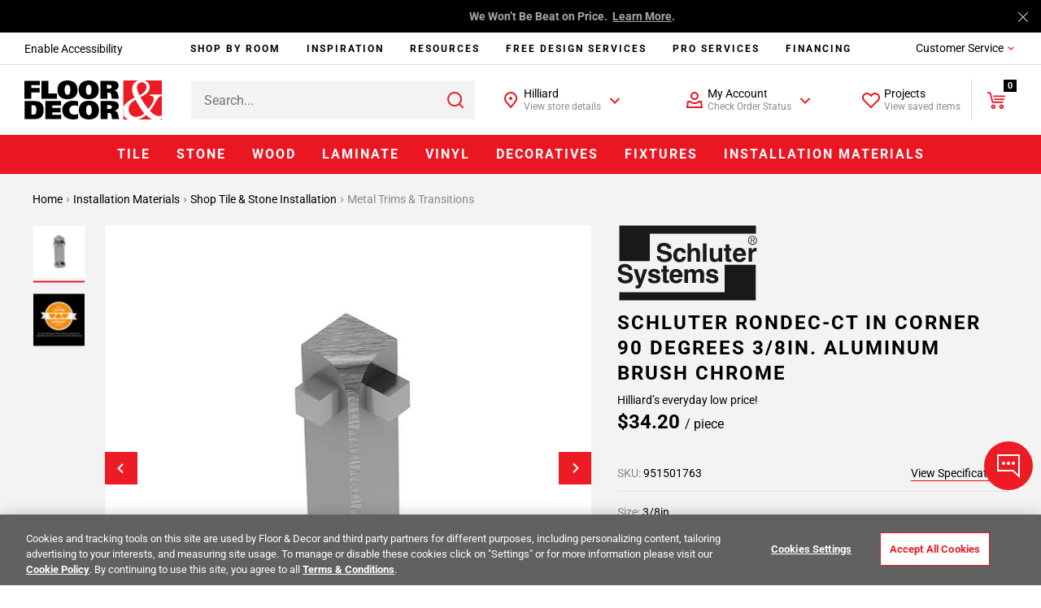

--- FILE ---
content_type: text/javascript; charset=utf-8
request_url: https://e.cquotient.com/recs/aaqj-floor-decor/product-to-product?callback=CQuotient._callback0&_=1769742057907&_device=mac&userId=&cookieId=abaR4MAKt6BEqDmMB9zewUop8q&emailId=&anchors=id%3A%3A951501763%7C%7Csku%3A%3A%7C%7Ctype%3A%3A%7C%7Calt_id%3A%3A&slotId=product-family&slotConfigId=Product%20Family%20Group&slotConfigTemplate=slots%2Frecommendation%2Fproduct_family_group.isml&ccver=1.03&realm=AAQJ&siteId=floor-decor&instanceType=prd&v=v3.1.3&json=%7B%22userId%22%3A%22%22%2C%22cookieId%22%3A%22abaR4MAKt6BEqDmMB9zewUop8q%22%2C%22emailId%22%3A%22%22%2C%22anchors%22%3A%5B%7B%22id%22%3A%22951501763%22%2C%22sku%22%3A%22%22%2C%22type%22%3A%22%22%2C%22alt_id%22%3A%22%22%7D%5D%2C%22slotId%22%3A%22product-family%22%2C%22slotConfigId%22%3A%22Product%20Family%20Group%22%2C%22slotConfigTemplate%22%3A%22slots%2Frecommendation%2Fproduct_family_group.isml%22%2C%22ccver%22%3A%221.03%22%2C%22realm%22%3A%22AAQJ%22%2C%22siteId%22%3A%22floor-decor%22%2C%22instanceType%22%3A%22prd%22%2C%22v%22%3A%22v3.1.3%22%7D
body_size: 84
content:
/**/ typeof CQuotient._callback0 === 'function' && CQuotient._callback0({"product-to-product":{"displayMessage":"product-to-product","recs":[],"recoUUID":"9a3f1062-d31a-477a-a15b-51132be6663e"}});

--- FILE ---
content_type: application/javascript; charset=utf-8
request_url: https://cdn.dynamicyield.com/api/8779459/api_dynamic.js
body_size: 70814
content:
var DYExps=DYExps||{};if(function(){var e=8779459;void 0===window.DY&&(window.DY={}),void 0===window.DY.scsec&&(window.DY.scsec=e);var t,a={665683:{internal:!0,showOnce:!1,containsSessionStickiness:!1,containsVersionStickiness:!1,ignoreHooks:!1,displayName:(t=["HP. What Are You Looking to Renovate","HP. Guided Navigation","dy-auto-embedded-object",".l-hp-top > div:first-child","_CurrentPage","www.flooranddecor.com/","What%20project%20are%20you%20working%20on?%20(Low%20Intent%20Target)","What%20project%20are%20you%20working%20on?","%3Cdiv%20id=%22dy_nav_naviation_swipe%22%20class=%22square-slider%22%20data-js-analytics-slot-id=%22homepage-slot-dynamic-yield%22%3E%0D%0A%20%20%3Cdiv%20id=%22dy_nav_link_swipe_title%22%20class=%22square-slider_header%22%3E$%7BTitle%7D%3C/div%3E%0D%0A%20%20%3Cdiv%20class=%22square-slider_divider%22%3E%3C/div%3E%0D%0A%20%20%0D%0A%20%20%3Cdiv%20id=%22dy_nav_link_swipe_container%22%20class=%22square-slider_container%20g-carousel%22%3E%0D%0A%20%20%20%20%3Cdiv%20class=%22g-carousel-container%22%0D%0A%20%20%20%20%20%20data-analytics-carousel-type=%22$%7BTitle%7D%22%0D%0A%20%20%20%20%20%20data-component=%22global/Carousel%22%0D%0A%20%20%20%20%20%20data-component-options='%7B%0D%0A%20%20%20%20%20%20%20%20%20%20%22items%22:%204,%0D%0A%20%20%20%20%20%20%20%20%20%20%22slideBy%22:%201,%0D%0A%20%20%20%20%20%20%20%20%20%20%22thumbnailsNavigation%22:%20false,%0D%0A%20%20%20%20%20%20%20%20%20%20%22dotsNavigation%22:%20false,%0D%0A%20%20%20%20%20%20%20%20%20%20%22loop%22:%20true,%0D%0A%20%20%20%20%20%20%20%20%20%20%22controls%22:%20true,%0D%0A%20%20%20%20%20%20%20%20%20%20%22autoplay%22:%20false,%0D%0A%20%20%20%20%20%20%20%20%20%20%22prevBtnClass%22:%20%22g-carousel-control%20m-previous%22,%0D%0A%20%20%20%20%20%20%20%20%20%20%22nextBtnClass%22:%20%22g-carousel-control%20m-next%22,%0D%0A%20%20%20%20%20%20%20%20%20%20%22analyticsAttributeName%22%20:%20%22data-analytics-product-side-click%22,%0D%0A%20%20%20%20%20%20%20%20%20%20%22autoplayButton%22:%20false,%0D%0A%20%20%20%20%20%20%20%20%20%20%22drag%22:%20false,%0D%0A%20%20%20%20%20%20%20%20%20%20%22touch%22:%20true,%0D%0A%20%20%20%20%20%20%20%20%20%20%22animateDelay%22:%203000,%0D%0A%20%20%20%20%20%20%20%20%20%20%22responsive%22:%20%7B%0D%0A%20%20%20%20%20%20%20%20%20%20%20%20%20%20%221440%22:%20%7B%0D%0A%20%20%20%20%20%20%20%20%20%20%20%20%20%20%20%20%20%20%22items%22:%204,%0D%0A%20%20%20%20%20%20%20%20%20%20%20%20%20%20%20%20%20%20%22controls%22:%20true%0D%0A%20%20%20%20%20%20%20%20%20%20%20%20%20%20%7D,%0D%0A%20%20%20%20%20%20%20%20%20%20%20%20%20%20%221200%22:%20%7B%0D%0A%20%20%20%20%20%20%20%20%20%20%20%20%20%20%20%20%20%20%22items%22:%203,%0D%0A%20%20%20%20%20%20%20%20%20%20%20%20%20%20%20%20%20%20%22controls%22:%20true%0D%0A%20%20%20%20%20%20%20%20%20%20%20%20%20%20%7D,%0D%0A%20%20%20%20%20%20%20%20%20%20%20%20%20%20%22768%22:%20%7B%0D%0A%20%20%20%20%20%20%20%20%20%20%20%20%20%20%20%20%20%20%22items%22:%203,%0D%0A%20%20%20%20%20%20%20%20%20%20%20%20%20%20%20%20%20%20%22controls%22:%20false%0D%0A%20%20%20%20%20%20%20%20%20%20%20%20%20%20%7D,%0D%0A%20%20%20%20%20%20%20%20%20%20%20%20%20%20%22560%22:%20%7B%0D%0A%20%20%20%20%20%20%20%20%20%20%20%20%20%20%20%20%20%20%22items%22:%202.5,%0D%0A%20%20%20%20%20%20%20%20%20%20%20%20%20%20%20%20%20%20%22controls%22:%20false%0D%0A%20%20%20%20%20%20%20%20%20%20%20%20%20%20%7D,%0D%0A%20%20%20%20%20%20%20%20%20%20%20%20%20%20%22490%22:%20%7B%0D%0A%20%20%20%20%20%20%20%20%20%20%20%20%20%20%20%20%20%20%22items%22:%202,%0D%0A%20%20%20%20%20%20%20%20%20%20%20%20%20%20%20%20%20%20%22controls%22:%20false%0D%0A%20%20%20%20%20%20%20%20%20%20%20%20%20%20%7D,%0D%0A%20%20%20%20%20%20%20%20%20%20%20%20%20%20%22380%22:%20%7B%0D%0A%20%20%20%20%20%20%20%20%20%20%20%20%20%20%20%20%20%20%22items%22:%201.5,%0D%0A%20%20%20%20%20%20%20%20%20%20%20%20%20%20%20%20%20%20%22controls%22:%20false%0D%0A%20%20%20%20%20%20%20%20%20%20%20%20%20%20%7D,%0D%0A%20%20%20%20%20%20%20%20%20%20%20%20%20%20%221%22:%20%7B%0D%0A%20%20%20%20%20%20%20%20%20%20%20%20%20%20%20%20%20%20%22items%22:%201,%0D%0A%20%20%20%20%20%20%20%20%20%20%20%20%20%20%20%20%20%20%22controls%22:%20false%0D%0A%20%20%20%20%20%20%20%20%20%20%20%20%20%20%7D%0D%0A%20%20%20%20%20%20%20%20%20%20%7D%0D%0A%20%20%20%20%20%20%7D'%3E%0D%0A%20%20%20%20%20%20%3Cdiv%20class=%22square-slider_slider%20g-carousel-list%22%20data-js-carousel-container%3E%0D%0A%20%20%20%20%20%20%20%20%3Carticle%20class=%22g-carousel-item%20m-type_1%20m-first%22%20data-js-carousel-item%3E%0D%0A%20%20%20%20%20%20%20%20%20%20%3Cdiv%20class=%22dy_nav_link_swipe%20square-slider_card%22%3E%0D%0A%20%20%20%20%20%20%20%20%20%20%20%20%3Ca%20href=%22$%7BItem%201%20Link%7D%22%3E%0D%0A%20%20%20%20%20%20%20%20%20%20%20%20%20%20%3Cpicture%3E%0D%0A%20%20%20%20%20%20%20%20%20%20%20%20%20%20%20%20%3Csource%20srcset=%22https://i8.amplience.net/i/flooranddecor/$%7BItem%201%20Image%7D?w=341&fmt=auto&qlt=default&sm=aspect&aspect=1:1$poi$%22/%3E%0D%0A%20%20%20%20%20%20%20%20%20%20%20%20%20%20%20%20%3Cimg%20class=%22square-slider_img%22%20alt=%22$%7BItem%201%20Name%7D%22%20title=%22$%7BItem%201%20Name%7D%22%20src=%22https://i8.amplience.net/i/flooranddecor/$%7BItem%201%20Image%7D?w=341&fmt=auto&qlt=default&sm=aspect&aspect=1:1$poi$%22/%3E%0D%0A%20%20%20%20%20%20%20%20%20%20%20%20%20%20%3C/picture%3E%0D%0A%20%20%20%20%20%20%20%20%20%20%20%20%3C/a%3E%0D%0A%20%20%20%20%20%20%20%20%20%20%20%20%3Cp%20class=%22square-slider_title%22%3E%3Ca%20href=%22$%7BItem%201%20Link%7D%22%3E$%7BItem%201%20Name%7D%3C/a%3E%3C/p%3E%0D%0A%20%20%20%20%20%20%20%20%20%20%3C/div%3E%0D%0A%20%20%20%20%20%20%20%20%3C/article%3E%0D%0A%20%20%20%20%20%20%20%20%20%20%0D%0A%20%20%20%20%20%20%20%20%3Carticle%20class=%22g-carousel-item%20m-type_1%22%20data-js-carousel-item%3E%0D%0A%20%20%20%20%20%20%20%20%20%20%3Cdiv%20class=%22dy_nav_link_swipe%20square-slider_card%22%3E%0D%0A%20%20%20%20%20%20%20%20%20%20%20%20%3Ca%20href=%22$%7BItem%202%20Link%7D%22%3E%0D%0A%20%20%20%20%20%20%20%20%20%20%20%20%20%20%3Cpicture%3E%0D%0A%20%20%20%20%20%20%20%20%20%20%20%20%20%20%20%20%3Csource%20srcset=%22https://i8.amplience.net/i/flooranddecor/$%7BItem%202%20Image%7D?w=341&fmt=auto&qlt=default&sm=aspect&aspect=1:1$poi$%22/%3E%0D%0A%20%20%20%20%20%20%20%20%20%20%20%20%20%20%20%20%3Cimg%20class=%22square-slider_img%22%20alt=%22$%7BItem%202%20Name%7D%22%20title=%22$%7BItem%202%20Name%7D%22%20src=%22https://i8.amplience.net/i/flooranddecor/$%7BItem%202%20Image%7D?w=341&fmt=auto&qlt=default&sm=aspect&aspect=1:1$poi$%22/%3E%0D%0A%20%20%20%20%20%20%20%20%20%20%20%20%20%20%3C/picture%3E%0D%0A%20%20%20%20%20%20%20%20%20%20%20%20%3C/a%3E%0D%0A%20%20%20%20%20%20%20%20%20%20%20%20%3Cp%20class=%22square-slider_title%22%3E%3Ca%20href=%22$%7BItem%202%20Link%7D%22%3E$%7BItem%202%20Name%7D%3C/a%3E%3C/p%3E%0D%0A%20%20%20%20%20%20%20%20%20%20%3C/div%3E%0D%0A%20%20%20%20%20%20%20%20%3C/article%3E%0D%0A%20%20%20%20%20%20%20%20%20%20%0D%0A%20%20%20%20%20%20%20%20%3Carticle%20class=%22g-carousel-item%22%20data-js-carousel-item%3E%0D%0A%20%20%20%20%20%20%20%20%20%20%3Cdiv%20class=%22dy_nav_link_swipe%20square-slider_card%22%3E%0D%0A%20%20%20%20%20%20%20%20%20%20%20%20%3Ca%20href=%22$%7BItem%203%20Link%7D%22%3E%0D%0A%20%20%20%20%20%20%20%20%20%20%20%20%20%20%3Cpicture%3E%0D%0A%20%20%20%20%20%20%20%20%20%20%20%20%20%20%20%20%3Csource%20srcset=%22https://i8.amplience.net/i/flooranddecor/$%7BItem%203%20Image%7D?w=341&fmt=auto&qlt=default&sm=aspect&aspect=1:1$poi$%22/%3E%0D%0A%20%20%20%20%20%20%20%20%20%20%20%20%20%20%20%20%3Cimg%20class=%22square-slider_img%22%20alt=%22$%7BItem%203%20Name%7D%22%20title=%22$%7BItem%203%20Name%7D%22%20src=%22https://i8.amplience.net/i/flooranddecor/$%7BItem%203%20Image%7D?w=341&fmt=auto&qlt=default&sm=aspect&aspect=1:1$poi$%22/%3E%0D%0A%20%20%20%20%20%20%20%20%20%20%20%20%20%20%3C/picture%3E%0D%0A%20%20%20%20%20%20%20%20%20%20%20%20%3C/a%3E%0D%0A%20%20%20%20%20%20%20%20%20%20%20%20%3Cp%20class=%22square-slider_title%22%3E%3Ca%20href=%22$%7BItem%203%20Link%7D%22%3E$%7BItem%203%20Name%7D%3C/a%3E%3C/p%3E%0D%0A%20%20%20%20%20%20%20%20%20%20%3C/div%3E%0D%0A%20%20%20%20%20%20%20%20%3C/article%3E%0D%0A%20%20%20%20%20%20%20%20%20%20%0D%0A%20%20%20%20%20%20%20%20%3Carticle%20class=%22g-carousel-item%22%20data-js-carousel-item%3E%0D%0A%20%20%20%20%20%20%20%20%20%20%3Cdiv%20class=%22dy_nav_link_swipe%20square-slider_card%22%3E%0D%0A%20%20%20%20%20%20%20%20%20%20%20%20%3Ca%20href=%22$%7BItem%204%20Link%7D%22%3E%0D%0A%20%20%20%20%20%20%20%20%20%20%20%20%20%20%3Cpicture%3E%0D%0A%20%20%20%20%20%20%20%20%20%20%20%20%20%20%20%20%3Csource%20srcset=%22https://i8.amplience.net/i/flooranddecor/$%7BItem%204%20Image%7D?w=341&fmt=auto&qlt=default&sm=aspect&aspect=1:1$poi$%22/%3E%0D%0A%20%20%20%20%20%20%20%20%20%20%20%20%20%20%20%20%3Cimg%20class=%22square-slider_img%22%20alt=%22$%7BItem%204%20Name%7D%22%20title=%22$%7BItem%204%20Name%7D%22%20src=%22https://i8.amplience.net/i/flooranddecor/$%7BItem%204%20Image%7D?w=341&fmt=auto&qlt=default&sm=aspect&aspect=1:1$poi$%22/%3E%0D%0A%20%20%20%20%20%20%20%20%20%20%20%20%20%20%3C/picture%3E%0D%0A%20%20%20%20%20%20%20%20%20%20%20%20%3C/a%3E%0D%0A%20%20%20%20%20%20%20%20%20%20%20%20%3Cp%20class=%22square-slider_title%22%3E%3Ca%20href=%22$%7BItem%204%20Link%7D%22%3E$%7BItem%204%20Name%7D%3C/a%3E%3C/p%3E%0D%0A%20%20%20%20%20%20%20%20%20%20%3C/div%3E%0D%0A%20%20%20%20%20%20%20%20%3C/article%3E%0D%0A%20%20%20%20%20%20%20%20%20%20%0D%0A%20%20%20%20%20%20%20%20%3Carticle%20class=%22g-carousel-item%22%20data-js-carousel-item%3E%0D%0A%20%20%20%20%20%20%20%20%20%20%3Cdiv%20class=%22dy_nav_link_swipe%20square-slider_card%22%3E%0D%0A%20%20%20%20%20%20%20%20%20%20%20%20%3Ca%20href=%22$%7BItem%205%20Link%7D%22%3E%0D%0A%20%20%20%20%20%20%20%20%20%20%20%20%20%20%3Cpicture%3E%0D%0A%20%20%20%20%20%20%20%20%20%20%20%20%20%20%20%20%3Csource%20srcset=%22https://i8.amplience.net/i/flooranddecor/$%7BItem%205%20Image%7D?w=341&fmt=auto&qlt=default&sm=aspect&aspect=1:1$poi$%22/%3E%0D%0A%20%20%20%20%20%20%20%20%20%20%20%20%20%20%20%20%3Cimg%20class=%22square-slider_img%22%20alt=%22$%7BItem%205%20Name%7D%22%20title=%22$%7BItem%205%20Name%7D%22%20src=%22https://i8.amplience.net/i/flooranddecor/$%7BItem%205%20Image%7D?w=341&fmt=auto&qlt=default&sm=aspect&aspect=1:1$poi$%22/%3E%0D%0A%20%20%20%20%20%20%20%20%20%20%20%20%20%20%3C/picture%3E%0D%0A%20%20%20%20%20%20%20%20%20%20%20%20%3C/a%3E%0D%0A%20%20%20%20%20%20%20%20%20%20%20%20%3Cp%20class=%22square-slider_title%22%3E%3Ca%20href=%22$%7BItem%205%20Link%7D%22%3E$%7BItem%205%20Name%7D%3C/a%3E%3C/p%3E%0D%0A%20%20%20%20%20%20%20%20%20%20%3C/div%3E%0D%0A%20%20%20%20%20%20%20%20%3C/article%3E%0D%0A%20%20%20%20%20%20%20%20%20%20%0D%0A%20%20%20%20%20%20%20%20%3Carticle%20class=%22g-carousel-item%22%20data-js-carousel-item%3E%0D%0A%20%20%20%20%20%20%20%20%20%20%3Cdiv%20class=%22dy_nav_link_swipe%20square-slider_card%22%3E%0D%0A%20%20%20%20%20%20%20%20%20%20%20%20%3Ca%20href=%22$%7BItem%206%20Link%7D%22%3E%0D%0A%20%20%20%20%20%20%20%20%20%20%20%20%20%20%3Cpicture%3E%0D%0A%20%20%20%20%20%20%20%20%20%20%20%20%20%20%20%20%3Csource%20srcset=%22https://i8.amplience.net/i/flooranddecor/$%7BItem%206%20Image%7D?w=341&fmt=auto&qlt=default&sm=aspect&aspect=1:1$poi$%22/%3E%0D%0A%20%20%20%20%20%20%20%20%20%20%20%20%20%20%20%20%3Cimg%20class=%22square-slider_img%22%20alt=%22$%7BItem%206%20Name%7D%22%20title=%22$%7BItem%206%20Name%7D%22%20src=%22https://i8.amplience.net/i/flooranddecor/$%7BItem%206%20Image%7D?w=341&fmt=auto&qlt=default&sm=aspect&aspect=1:1$poi$%22/%3E%0D%0A%20%20%20%20%20%20%20%20%20%20%20%20%20%20%3C/picture%3E%0D%0A%20%20%20%20%20%20%20%20%20%20%20%20%3C/a%3E%0D%0A%20%20%20%20%20%20%20%20%20%20%20%20%3Cp%20class=%22square-slider_title%22%3E%3Ca%20href=%22$%7BItem%206%20Link%7D%22%3E$%7BItem%206%20Name%7D%3C/a%3E%3C/p%3E%0D%0A%20%20%20%20%20%20%20%20%20%20%3C/div%3E%0D%0A%20%20%20%20%20%20%20%20%3C/article%3E%0D%0A%20%20%20%20%20%20%3C/div%3E%0D%0A%20%20%20%20%3C/div%3E%0D%0A%20%20%3C/div%3E%0D%0A%3C/div%3E","#dy_nav_naviation_swipe%20%7B%0D%0A%20%20$%7BFont%7D%0D%0A%20%20font-weight:500;%0D%0A%20%20width:100%25;%20%0D%0A%20%20overflow:hidden;%0D%0A%7D%0D%0A%0D%0A#dy_nav_link_swipe_title%20%7B%0D%0A%20%20color:$%7BTitle%20Color%7D%0D%0A%7D%0D%0A%0D%0A#dy_nav_link_swipe_container%20%7B%0D%0A%20%20padding-bottom:%2010px;%0D%0A%20%20overflow-x:%20hidden;%0D%0A%20%20white-space:%20nowrap;%0D%0A%20%20width:%20100%25;%20%0D%0A%7D%0D%0A%0D%0A.square-slider%20%7B%0D%0A%20%20max-width:%201440px;%0D%0A%20%20margin:%2060px%20auto%200;%0D%0A%20%20padding-bottom:%20100px;%0D%0A%7D%0D%0A.square-slider_header%20%7B%0D%0A%20%20font:%20bold%2024px%20Roboto,%20Arial,%20sans-serif;%0D%0A%20%20letter-spacing:%202px;%0D%0A%20%20text-align:%20center;%0D%0A%20%20text-transform:%20uppercase;%0D%0A%20%20margin:%200%20auto;%0D%0A%7D%0D%0A.square-slider_divider%20%7B%0D%0A%20%20width:%20100px;%0D%0A%20%20height:%204px;%0D%0A%20%20background:%20#ED1C24;%0D%0A%20%20margin:%2015px%20auto%2030px;%0D%0A%7D%0D%0A.square-slider_title%20%7B%0D%0A%20%20display:%20block;%0D%0A%20%20text-align:%20center;%0D%0A%20%20margin:%200;%0D%0A%7D%0D%0A.square-slider_title%20%3E%20a%20%7B%0D%0A%20%20font:%2016px%20Roboto,%20Arial,%20sans-serif;%0D%0A%20%20color:%20#000000;%0D%0A%20%20text-align:%20center;%0D%0A%20%20text-decoration:%20underline;%0D%0A%20%20text-decoration-color:%20#ED1C24;%0D%0A%20%20margin-left:%200px;%0D%0A%20%20display:%20inline;%0D%0A%20%20position:%20relative;%0D%0A%7D%0D%0A.square-slider_title%20%3E%20a:after%20%7B%0D%0A%20%20content:%20%22%22;%0D%0A%20%20background-image:%20url(%22https://flooranddecor.a.bigcontent.io/v1/static/icon-arrow-right-big-red%22);%0D%0A%20%20background-size:%20100%25;%0D%0A%20%20width:%2024px;%0D%0A%20%20height:%2024px;%0D%0A%20%20display:%20block;%0D%0A%20%20position:%20absolute;%0D%0A%20%20bottom:%20-3px;%0D%0A%20%20right:%20-30px;%0D%0A%7D%0D%0A.square-slider_title%20%3E%20a:hover,%20.square-slider_card%20%3E%20a:hover%20~%20.square-slider_title%20%3E%20a%20%7B%0D%0A%20%20color:%20#ED1C24;%0D%0A%7D%0D%0A.square-slider_img%20%7B%0D%0A%20%20width:%20100%25;%0D%0A%20%20display:%20block;%0D%0A%20%20margin:%200%200%2015px;%0D%0A%7D%0D%0A%0D%0A@media%20(min-width:%201200px)%20%7B%0D%0A%20%20.l-main%20.l-hp-top%20div%5Bdata-dy-embedded-object%5D%3Ediv%20%7B%20padding-left:%2020px;%20padding-right:%2020px;%20%7D%0D%0A%7D%0D%0A%0D%0A@media%20(min-width:%20768px)%20and%20(max-width:%201023px)%20%7B%0D%0A%20%20.square-slider%20%7B%20margin:%2030px%20auto%200;%20padding-bottom:%2050px;%20%7D%0D%0A%7D%0D%0A%0D%0A@media%20(max-width:%20767px)%20%7B%0D%0A%20%20.square-slider%20%7B%20margin:%2030px%20auto%200;%20padding-bottom:%2010px;%20%7D%0D%0A%0D%0A%20%20.square-slider_header%20%7B%20font-size:%2020px;%20%7D%0D%0A%7D","%7B%22html%22:%7B%22Title%22:%7B%22value%22:%22What%2520project%2520are%2520you%2520working%2520on%253F%22%7D,%22Item%201%20Name%22:%7B%22value%22:%22Bathroom%22%7D,%22Item%201%20Image%22:%7B%22value%22:%22Bathroom_HomepageNav%22%7D,%22Item%202%20Name%22:%7B%22value%22:%22Kitchen%22%7D,%22Item%203%20Image%22:%7B%22value%22:%22Backsplash_HomepageNav%22%7D,%22Item%203%20Link%22:%7B%22value%22:%22/explore-backsplashes%22%7D,%22Item%203%20Name%22:%7B%22value%22:%22Backsplash%22%7D,%22Item%204%20Image%22:%7B%22value%22:%22Shower_HomepageNav%22%7D,%22Item%201%20Link%22:%7B%22value%22:%22/explore-bathrooms%22%7D,%22Item%202%20Link%22:%7B%22value%22:%22/explore-kitchens%22%7D,%22Item%205%20Link%22:%7B%22value%22:%22/explore-outdoors%22%7D,%22Item%204%20Link%22:%7B%22value%22:%22/explore-showers%22%7D,%22Item%205%20Image%22:%7B%22value%22:%22sec-nav-explore-outdoor-full-image-100604701-v1%22%7D,%22Item%206%20Link%22:%7B%22value%22:%22/explore-pools%22%7D,%22Item%206%20Image%22:%7B%22value%22:%22sec-nav-explore-pools%22%7D,%22Item%202%20Image%22:%7B%22value%22:%22Kitchen_HomepageNav%22%7D,%22Item%204%20Name%22:%7B%22value%22:%22Shower%22%7D,%22Item%205%20Name%22:%7B%22value%22:%22Outdoor%22%7D,%22Item%206%20Name%22:%7B%22value%22:%22Pool%22%7D%7D,%22css%22:%7B%22Font%22:%7B%22value%22:%22font-family%253A%2520%2527Roboto%2527%252C%2520sans-serif%253B%22%7D,%22Title%20Color%22:%7B%22value%22:%22%2523030303%22%7D%7D,%22js%22:%7B%7D,%22rcom%22:%7B%7D%7D","%7B%22css%22:%5B%5D,%22js%22:%5B%5D,%22html%22:%5B%5D%7D","do_nothing_action","Cabinets Design Banner Takeover",".ba-schedule .__design_banner","/semi-custom-kitchen-cabinet","/pre-assembled-stock-kitchen-cabinets","/cabinet-accessories","/decorative-hardware","/cabinet-samples","/countertops-stone-custom","/storage-and-organization","/explore-kitchens","/explore-bathrooms","Cabinets%20Banner","%3Csection%20class=%22__design_banner%22%3E%0D%0A%20%20%3Ca%20href=%22/cabinets.html%22%3E%0D%0A%20%20%20%20%3Cpicture%3E%0D%0A%20%20%20%20%20%20%3Csource%20media=%22(min-width:768px)%22%20srcset=%22https://i8.amplience.net/i/flooranddecor/Cabinets_PLP_Banner_2_Desktop_2%22/%3E%0D%0A%20%20%20%20%20%20%3Csource%20media=%22(max-width:767px)%22%20srcset=%22https://i8.amplience.net/i/flooranddecor/Cabinets_PLP_Banner_2_Mobile_1?w=767&fmt=auto&qlt=default%22/%3E%0D%0A%20%20%20%20%20%20%3Cimg%20alt=%22Learn%20about%20cabinets%20in%203%20easy%20steps%22%20title=%22Learn%20about%20cabinets%20in%203%20easy%20steps%22%20src=%22https://i8.amplience.net/i/flooranddecor/Cabinets_PLP_Banner_2_Desktop_2?w=1100&fmt=auto&qlt=default%22/%3E%0D%0A%20%20%20%20%3C/picture%3E%0D%0A%20%20%3C/a%3E%0D%0A%3C/section%3E",".__design-banner%20img%20%7B%20display:%20block;%20width:%20100%25;%20%7D","%7B%22html%22:%7B%7D,%22css%22:%7B%7D,%22js%22:%7B%7D,%22rcom%22:%7B%7D%7D","Credit vs Design PLP Banner 50/50","7.8 Credit vs Design PLP High Intent","not_contains","Credit%20Banner","%3Csection%20class=%22__design_banner%22%3E%0D%0A%20%20%3Ca%20href=%22/credit.html%22%3E%0D%0A%20%20%20%20%3Cpicture%3E%0D%0A%20%20%20%20%20%20%3Csource%20media=%22(min-width:768px)%22%20srcset=%22https://i8.amplience.net/i/flooranddecor/$%7Bdesktop%7D%22/%3E%0D%0A%20%20%20%20%20%20%3Csource%20media=%22(max-width:767px)%22%20srcset=%22https://i8.amplience.net/i/flooranddecor/$%7Bmobile%7D?w=767&fmt=auto&qlt=default%22/%3E%0D%0A%20%20%20%20%20%20%3Cimg%20alt=%22$%7Balt%7D%22%20title=%22$%7Btitle%7D%22%20src=%22https://i8.amplience.net/i/flooranddecor/$%7Bdesktop%7D?w=1100&fmt=auto&qlt=default%22/%3E%0D%0A%20%20%20%20%3C/picture%3E%0D%0A%20%20%3C/a%3E%0D%0A%3C/section%3E","%7B%22html%22:%7B%22desktop%22:%7B%22value%22:%22credit-plp-18-month-desktop%22%7D,%22mobile%22:%7B%22value%22:%22credit-plp-18-month-mobile%22%7D,%22alt%22:%7B%22value%22:%22Zero%2520Interest%2520if%2520paid%2520in%2520full%2520within%252018%2520months*%22%7D,%22title%22:%7B%22value%22:%22Zero%2520Interest%2520if%2520paid%2520in%2520full%2520within%252018%2520months*%22%7D%7D,%22css%22:%7B%7D,%22js%22:%7B%7D,%22rcom%22:%7B%7D%7D","MA. Account Tax Exempt Notification",".b-account-landing_header","Experience%201","Show%20Tax%20Exempt%20Notification%20Banner","%3Cdiv%20id=%22dy_bar%22%3E%0A%20%20%3Cspan%3E%3Cb%3E$%7BText%7D%3C/span%3E%3C/b%3E%0A%20%20%3Cspan%20id=%22dy_bar_button%22%3E%3Cb%3E%3Ca%20href=%22$%7BButton%20Link%7D%22%20aria-label=%22$%7BButton%20Text%7D%20(opens%20in%20new%20window)%22%20target=%22_blank%22%3E$%7BButton%20Text%7D%3C/a%3E%3C/span%3E%3C/b%3E%0A%3C/div%3E%0A%3Cbr%3E%0A%20%20%3C/br%3E","@import%20url(https://fonts.googleapis.com/css?family=Righteous);%0A@import%20url(https://fonts.googleapis.com/css?family=Raleway);%0A@import%20url(https://fonts.googleapis.com/css?family=Slabo+27px);%0A#dy_bar%20%7B%0A%20%20%09background-color:$%7BBackground%20Color%7D;%0A%09text-align:center;%0A%09font-size:%2016px;%0A%09padding:15px%2020px;%0A%09color:$%7BText%20Color%7D;%0A%09font-family:%20$%7BFont%7D;%0A%7D%0Aspan#dy_bar_button%20a%20%7B%0A%20%20%09background-color:%20$%7BButton%20Color%7D;%0A%20%20%09padding:5px%2010px;%0A%20%20%09text-decoration:none;%0A%20%20%09color:$%7BButton%20Text%20Color%7D;%0A%09margin-left:20px;%0A%09transition:%20background-color%200.4s,%20transform%200.4s;%0A%09outline:%20none;%0A%7D%0Aspan#dy_bar_button%20a:focus%20%7B%0A%20%20%09outline:%202px%20solid%20$%7BButton%20Text%20Color%7D;%0A%7D%0Aspan#dy_bar_button%20a:hover%20%7B%0A%20%20%09background-color:%20$%7BButton%20Text%20Color%7D;%0A%20%20%09color:$%7BButton%20Color%7D;%0A%7D","%7B%22html%22:%7B%22Text%22:%7B%22value%22:%22Tax%2520Exemption%2520Now%2520Available%2520Online%22%7D,%22Button%20Text%22:%7B%22value%22:%22Learn%2520More%22%7D,%22Button%20Link%22:%7B%22value%22:%22https%253A//www.flooranddecor.com/help-center/payment-pricing/hc-does-floor-and-decor-have-a-tax-exemption-program.html%22%7D%7D,%22css%22:%7B%22Font%22:%7B%22value%22:%22Roboto%2520%22%7D,%22Text%20Color%22:%7B%22value%22:%22%2523FFF%22%7D,%22Background%20Color%22:%7B%22value%22:%22%2523000000%22%7D,%22Button%20Text%20Color%22:%7B%22value%22:%22%2523ffffff%22%7D,%22Button%20Color%22:%7B%22value%22:%22%2523ff0000%22%7D%7D,%22js%22:%7B%7D,%22rcom%22:%7B%7D%7D","HP. Performance Flooring Affinity Hero","HP. Hero 1 Targeting","div#hp-main-banner","Performance%20Flooring%20Affinity","%3Ca%20href=%22$%7BLink%7D%22%3E%0D%0A%3Cpicture%3E%0D%0A%20%20%3Csource%20media=%22(min-width:1440px)%22%20srcset=%22https://i8.amplience.net/i/flooranddecor/$%7BDesktop%20Image%7D?w=1920&fmt=auto&qlt=default&sm=c&$poi$%22%3E%0D%0A%20%20%3Csource%20media=%22(min-width:1200px)%22%20srcset=%22https://i8.amplience.net/i/flooranddecor/$%7BDesktop%20Image%7D?w=1200&fmt=auto&qlt=default&sm=aspect&aspect=1440:600&$poi$%22%3E%0D%0A%20%20%3Csource%20media=%22(min-width:768px)%22%20srcset=%22https://i8.amplience.net/i/flooranddecor/$%7BDesktop%20Image%7D?w=992&fmt=auto&qlt=default&sm=aspect&aspect=1440:600&$poi$%22%3E%0D%0A%20%20%3Csource%20media=%22(max-width:767px)%22%20srcset=%22https://i8.amplience.net/i/flooranddecor/$%7BMobile%20Image%7D?w=767&fmt=auto&qlt=default&sm=aspect&aspect=320:380&$poi$%22%3E%0D%0A%20%20%3Cimg%20alt=%22$%7BAlt%20Tag%7D%22%20title=%22$%7BTitle%20Tag%7D%22%20class=%22hp-hero_img%22%20src=%22https://i8.amplience.net/i/flooranddecor/$%7BDesktop%20Image%7D?w=1920&fmt=auto&qlt=default&sm=aspect&aspect=1440:600&$poi$%22%3E%0D%0A%3C/picture%3E%0D%0A%3C/a%3E",".l-main%20.hp-hero%20div%5Bdata-dy-embedded-object%5D%3Ediv%20%7B%20max-width:%20none;%20padding:%200;%20%7D%0A%0A.l-main%20.l-hp-top%20div%5Bdata-dy-embedded-object%5D%3Ediv%20%7B%20padding:%200;%20%7D","%7B%22html%22:%7B%22Desktop%20Image%22:%7B%22value%22:%22hp-performance-flooring-slot-main-ab-09-25%22%7D,%22Mobile%20Image%22:%7B%22value%22:%22hp-performance-flooring-slot-main-mobile-ab-09-25%22%7D,%22Alt%20Tag%22:%7B%22value%22:%22Beautiful%2520flooring%2520for%2520busy%2520lives%2520at%2520unbelievable%2520prices.%22%7D,%22Title%20Tag%22:%7B%22value%22:%22Beautiful%2520flooring%2520for%2520busy%2520lives%2520at%2520unbelievable%2520prices.%22%7D,%22Link%22:%7B%22value%22:%22/performance-flooring%22%7D%7D,%22css%22:%7B%7D,%22js%22:%7B%7D,%22rcom%22:%7B%7D%7D","%7B%22css%22:%5B%5D,%22js%22:%5B%5D%7D","SLS. Map Takeover",".l-storelocator_store_details-map:not(.m-ab-21219) > .b-storelocator_map","/store/mount_vernon/NY/10550/393","393%20Mount%20Vernon%20Coming%20Soon","Mount%20Vernon%20Coming%20Soon%20Event","%3Cdiv%20class=%22g_coming-soon%22%3E%0D%0A%20%20%3Cpicture%3E%0D%0A%20%20%20%20%3Csource%20media=%22(min-width:768px)%22%20srcset=%22https://i8.amplience.net/i/flooranddecor/store-coming-soon-live-desktop?w=1008&fmt=auto&qlt=default%22/%3E%0D%0A%20%20%20%20%3Csource%20media=%22(max-width:767px)%22%20srcset=%22https://i8.amplience.net/i/flooranddecor/store-coming-soon-live-mobile?w=375&fmt=auto&qlt=default%22/%3E%0D%0A%20%20%20%20%3Cimg%20class=%22g_coming-soon_img%22%20src=%22https://i8.amplience.net/i/flooranddecor/store-coming-soon-live-desktop?w=1008&fmt=auto&qlt=default%22/%3E%0D%0A%20%20%3C/picture%3E%0D%0A%20%20%3Cdiv%20class=%22g_coming-soon_text%22%3E%0D%0A%20%20%20%20%3Ch5%3E$%7BHeader%7D%3C/h5%3E%0D%0A%20%20%20%20%3Cp%3E$%7BCopy%7D%3C/p%3E%0D%0A%20%20%3C/div%3E%0D%0A%3C/div%3E",".l-main%20div%5Bdata-dy-embedded-object%5D.b-storelocator_map%3Ediv%20%7B%0A%20%20%20%20padding-left:%200%20!important;%0A%20%20%20%20padding-right:%200%20!important;%0A%7D%0A%0Asection.l-storelocator_store_details-map%20%7B%0A%20%20%20%20height:%20auto;%0A%7D%0A%0A.l-storelocator_store_details-map%20picture%20img%20%7B%0A%20%20%20%20display:%20block;%0A%7D%0A%0A@media%20screen%20and%20(min-width:%20767px)%20%7B%0A%20%20%20%20.l-main%20div%5Bdata-dy-embedded-object%5D.b-storelocator_map%20%7B%0A%20%20%20%20%20%20%20%20height:%20auto;%0A%20%20%20%20%7D%0A%7D%0A%0A%0A%0A.g_coming-soon%20%7B%20position:%20relative;%20min-width:%20280px;%20%7D%0A%0A.g_coming-soon_img%20%7B%20display:%20block;%20width:%20100%25;%20%7D%0A%0A.g_coming-soon_text%20%7B%20position:%20absolute;%20top:%2050%25;%20transform:%20translateY(-50%25);%20width:%2055.5%25;%20padding:%200%2075px;%20box-sizing:%20border-box;%20%7D%0A%0A.g_coming-soon_text%20h5%20%7B%20font:%20normal%20900%2048px/54px%20Roboto,%20Arial,%20sans-serif;%20letter-spacing:%201.44px;%20margin:%200%200%2015px;%20%7D%0A%0A.g_coming-soon_text%20p%20%7B%20font:%2030px/36px%20Roboto,%20Arial,%20sans-serif;%20margin:%200;%20%7D%0A%0A@media%20(min-width:%20881px)%20and%20(max-width:%20991px)%20%7B%0A%20%20.g_coming-soon_text%20%7B%20padding:%200%2060px;%20%7D%0A%7D%0A%0A@media%20(min-width:%20768px)%20and%20(max-width:%20880px)%20%7B%0A%20%20.g_coming-soon_text%20%7B%20padding:%200%2050px;%20%7D%0A%20%20%0A%20%20.g_coming-soon_text%20h5%20%7B%20font-size:%2042px;%20line-height:%2050px;%20%7D%0A%7D%0A%0A@media%20(max-width:%20767px)%20%7B%0A%20%20.g_coming-soon%20%7B%20border-bottom:%2010px%20solid%20#ED1C24;%20box-sizing:%20border-box;%20%7D%0A%20%20%0A%20%20.g_coming-soon_text%20%7B%20width:%20100%25;%20transform:%20none;%20padding:%200%2030px;%20%7D%0A%7D%0A%0A@media%20(min-width:%20561px)%20and%20(max-width:%20767px)%20%7B%0A%20%20.g_coming-soon_text%20%7B%20top:%2014%25;%20%7D%0A%20%20%0A%20%20.g_coming-soon_text%20h5%20%7B%20font-size:%2048px;%20line-height:%2048px;%20%7D%0A%20%20%0A%20%20.g_coming-soon_text%20p%20%7B%20font-size:%2030px;%20line-height:%2036px;%20%7D%0A%7D%0A%0A@media%20(min-width:%20451px)%20and%20(max-width:%20560px)%20%7B%0A%20%20.g_coming-soon_text%20%7B%20top:%2012%25;%20%7D%0A%20%20%0A%20%20.g_coming-soon_text%20h5%20%7B%20font-size:%2042px;%20line-height:%2042px;%20%7D%0A%20%20%0A%20%20.g_coming-soon_text%20p%20%7B%20font-size:%2024px;%20line-height:%2030px;%20%7D%0A%7D%0A%0A@media%20(min-width:%20376px)%20and%20(max-width:%20450px)%20%7B%0A%20%20.g_coming-soon_text%20%7B%20top:%208%25;%20%7D%0A%20%20%0A%20%20.g_coming-soon_text%20h5%20%7B%20font-size:%2036px;%20line-height:%2036px;%20%7D%0A%20%20%0A%20%20.g_coming-soon_text%20p%20%7B%20font-size:%2024px;%20line-height:%2030px;%20%7D%0A%7D%0A%0A@media%20(max-width:%20375px)%20%7B%0A%20%20.g_coming-soon_text%20%7B%20top:%2010%25;%20%7D%0A%20%20%0A%20%20.g_coming-soon_text%20h5%20%7B%20font-size:%2026px;%20line-height:%2026px;%20%7D%0A%20%20%0A%20%20.g_coming-soon_text%20p%20%7B%20font-size:%2018px;%20line-height:%2018px;%20%7D%0A%7D","%7B%22html%22:%7B%22Header%22:%7B%22value%22:%22Mount%2520Vernon%252C%2520your%2520dream%2520projects%2520are%2520on%2520the%2520way%22%7D,%22Copy%22:%7B%22value%22:%22Grand%2520Opening%2520this%2520April.%22%7D%7D,%22css%22:%7B%7D,%22js%22:%7B%7D,%22rcom%22:%7B%7D%7D","/store/staten_island/NY/10314/392","392%20Staten%20Island%20Coming%20Soon","Staten%20Island%20Coming%20Soon%20Event","%7B%22html%22:%7B%22Header%22:%7B%22value%22:%22Staten%2520Island%252C%2520your%2520dream%2520projects%2520are%2520on%2520the%2520way%22%7D,%22Copy%22:%7B%22value%22:%22Grand%2520Opening%2520this%2520February.%22%7D%7D,%22css%22:%7B%7D,%22js%22:%7B%7D,%22rcom%22:%7B%7D%7D","/store/vacaville/CA/95688/389","389%20Vacaville%20Coming%20Soon","Vacaville%20Coming%20Soon%20Event","%7B%22html%22:%7B%22Header%22:%7B%22value%22:%22Vacaville%252C%2520your%2520dream%2520projects%2520are%2520on%2520the%2520way%22%7D,%22Copy%22:%7B%22value%22:%22Grand%2520Opening%2520this%2520February.%22%7D%7D,%22css%22:%7B%7D,%22js%22:%7B%7D,%22rcom%22:%7B%7D%7D","/store/fayetteville/NC/28308/387","387%20Fayetteville%20Coming%20Soon","Fayetteville%20Coming%20Soon%20Event","%7B%22html%22:%7B%22Header%22:%7B%22value%22:%22Fayetteville%252C%2520your%2520dream%2520projects%2520are%2520on%2520the%2520way%22%7D,%22Copy%22:%7B%22value%22:%22Grand%2520Opening%2520this%2520February.%22%7D%7D,%22css%22:%7B%7D,%22js%22:%7B%7D,%22rcom%22:%7B%7D%7D","Untitled Dynamic Content2","Draft HP Banner Add","html > body > div.l-main.ug-everyone.ug-pro.ug-unregistered > div.pt_storefront > div:nth-child(1) > main > section.l-hp-top > div:nth-child(2) > div.l-dy_carousel.m-tiles-have-sizes-visible.m-tiles-have-prices-visible.m-tiles-have-brands-visible.m-tiles-have-names-visible.m-tiles-have-samples-visible.m-tiles-have-panel-visible.m-tiles-add-to-my-projects-visible.m-tiles-quick-view-visible.m-gray-bg.m-container > section > div.b-recommendation_carousel.m-fullwidth","Variation%201","%3Ca%20class=%22is_img%22%20href=%22https://www.flooranddecor.com/store/miami/FL/33137/272%22%20target=%22_blank%22%20data-analytics-design-studio%3E%0A%20%20%3Cpicture%3E%0A%20%20%20%20%3Csource%20media=%22(min-width:768px)%22%20srcset=%22https://i8.amplience.net/i/flooranddecor/$%7BDesktop%20Image%7D?w=1360&fmt=auto&qlt=default%22/%3E%0A%20%20%20%20%3Csource%20media=%22(max-width:767px)%22%20srcset=%22https://i8.amplience.net/i/flooranddecor/$%7BMobile%20Image%7D?w=767&fmt=auto&qlt=default%22/%3E%0A%20%20%20%20%3Cimg%20alt=%22$%7BAlt%20Tag%7D%22%20title=%22$%7BTitle%20Tag%7D%22%20src=%22https://i8.amplience.net/i/flooranddecor/$%7BDesktop%20Image%7D?w=959&fmt=auto&qlt=default%22/%3E%0A%20%20%3C/picture%3E%0A%3C/a%3E","var%20imageVariations%20=%20document.getElementsByClassName('dy-smart-object-image-variation');%0D%0A%0D%0Afor%20(var%20i%20=%200;%20i%20%3C%20imageVariations.length;%20i++)%20%7B%20%20%20%20%0D%0A%20%20%20%20var%20imageVar%20=%20imageVariations%5Bi%5D;%0D%0A%20%20%20%20var%20href%20=%20imageVar.getAttribute('href');%0D%0A%20%20%20%20if%20(!href)%20%7B%0D%0A%20%20%20%20%20%20%20%20imageVar.parentElement.appendChild(imageVar.children%5B0%5D);%0D%0A%20%20%20%20%20%20%20%20imageVar.parentElement.removeChild(imageVar);%0D%0A%20%20%20%20%7D%0D%0A%7D","%7B%22html%22:%7B%22Desktop%20Image%22:%7B%22value%22:%22good-style-design-services-desktop%22%7D,%22Mobile%20Image%22:%7B%22value%22:%22good-style-design-services-mobile%22%7D,%22Alt%20Tag%22:%7B%22value%22:%22miami%2520design%2520studio%22%7D,%22Title%20Tag%22:%7B%22value%22:%22Visit%2520the%2520Miami%2520Design%2520Studio%22%7D%7D,%22css%22:%7B%7D,%22js%22:%7B%7D,%22rcom%22:%7B%7D%7D","Custom Events","var%20doAfter%20=%20function%20doAfter(condition,%20success,%20fail,%20interval,%20timeout)%20%7B%0D%0A%20%20%20%20var%20settings%20=%20%7B%0D%0A%20%20%20%20%20%20%20%20condition:%20typeof%20condition%20===%20%22function%22%20?%20condition%20:%20null,%0D%0A%20%20%20%20%20%20%20%20success:%20typeof%20success%20===%20%22function%22%20?%20success%20:%20null,%0D%0A%20%20%20%20%20%20%20%20fail:%20typeof%20fail%20===%20%22function%22%20?%20fail%20:%20null,%0D%0A%20%20%20%20%20%20%20%20interval:%20typeof%20interval%20===%20%22number%22%20?%20interval%20:%20100,%0D%0A%20%20%20%20%20%20%20%20timeout:%20typeof%20timeout%20===%20%22number%22%20?%20timeout%20:%201e4%0D%0A%20%20%20%20%7D;%0D%0A%20%20%20%20if%20(!settings.condition%20%7C%7C%20!settings.success)%20return%20false;%0D%0A%20%20%20%20var%20int%20=%20setInterval(function()%20%7B%0D%0A%20%20%20%20%20%20%20%20if%20(settings.condition())%20%7B%0D%0A%20%20%20%20%20%20%20%20%20%20%20%20settings.success();%0D%0A%20%20%20%20%20%20%20%20%20%20%20%20clearInterval(int);%0D%0A%20%20%20%20%20%20%20%20%20%20%20%20int%20=%20null;%0D%0A%20%20%20%20%20%20%20%20%7D%0D%0A%20%20%20%20%7D,%20settings.interval);%0D%0A%20%20%20%20setTimeout(function()%20%7B%0D%0A%20%20%20%20%20%20%20%20if%20(int)%20%7B%0D%0A%20%20%20%20%20%20%20%20%20%20%20%20clearInterval(int);%0D%0A%20%20%20%20%20%20%20%20%20%20%20%20if%20(typeof%20settings.fail%20===%20%22function%22)%20%7B%0D%0A%20%20%20%20%20%20%20%20%20%20%20%20%20%20%20%20settings.fail();%0D%0A%20%20%20%20%20%20%20%20%20%20%20%20%7D%0D%0A%20%20%20%20%20%20%20%20%7D%0D%0A%20%20%20%20%7D,%20settings.timeout);%0D%0A%20%20%20%20return%20settings;%0D%0A%7D;%0D%0A%0D%0Avar%20_dynamicYieldTrackEvent%20=%20function%20dynamicYieldTrackEvent(event,%20callback)%20%7B%0D%0A%20%20%20%20var%20dyEvent%20=%20%7B%7D;%0D%0A%20%20%20%20try%20%7B%0D%0A%20%20%20%20%20%20%20%20dyEvent.name%20=%20event.name;%0D%0A%20%20%20%20%7D%20catch%20(e)%20%7B%0D%0A%20%20%20%20%20%20%20%20if%20(typeof%20callback%20===%20%22function%22)%20callback();%0D%0A%20%20%20%20%20%20%20%20throw%20new%20Error(%22no%20event%20name%20provided%22);%0D%0A%20%20%20%20%7D%0D%0A%20%20%20%20if%20(event.predicate%20&&%20!event.predicate())%20%7B%0D%0A%20%20%20%20%20%20%20%20if%20(typeof%20callback%20===%20%22function%22)%20callback();%0D%0A%20%20%20%20%20%20%20%20return;%0D%0A%20%20%20%20%7D%0D%0A%20%20%20%20if%20(typeof%20event.properties%20===%20%22function%22)%20%7B%0D%0A%20%20%20%20%20%20%20%20dyEvent.properties%20=%20event.properties();%0D%0A%20%20%20%20%7D%0D%0A%20%20%20%20doAfter(function()%20%7B%0D%0A%20%20%20%20%20%20%20%20return%20window.DY%20&&%20window.DY.API;%0D%0A%20%20%20%20%7D,%20function()%20%7B%0D%0A%20%20%20%20%20%20%20%20window.DY.API(%22event%22,%20dyEvent);%0D%0A%20%20%20%20%20%20%20%20if%20(typeof%20callback%20===%20%22function%22)%20callback();%0D%0A%20%20%20%20%7D,%20function()%20%7B%0D%0A%20%20%20%20%20%20%20%20if%20(typeof%20callback%20===%20%22function%22)%20callback();%0D%0A%20%20%20%20%7D);%0D%0A%7D;%0D%0A%0D%0Avar%20_dynamicYieldTrackCustomEvents%20=%20function%20trackCustomDyEvents(events)%20%7B%0D%0A%20%20%20%20var%20$;%0D%0A%20%20%20%20doAfter(function()%20%7B%0D%0A%20%20%20%20%20%20%20%20return%20typeof%20window.jQuery%20===%20%22function%22;%0D%0A%20%20%20%20%7D,%20function()%20%7B%0D%0A%20%20%20%20%20%20%20%20$%20=%20window.jQuery;%0D%0A%20%20%20%20%20%20%20%20events.forEach(function(event)%20%7B%0D%0A%20%20%20%20%20%20%20%20%20%20%20%20$(document).on(event.type,%20event.element,%20function()%20%7B%0D%0A%20%20%20%20%20%20%20%20%20%20%20%20%20%20%20%20_dynamicYieldTrackEvent(event);%0D%0A%20%20%20%20%20%20%20%20%20%20%20%20%7D);%0D%0A%20%20%20%20%20%20%20%20%7D);%0D%0A%20%20%20%20%7D);%0D%0A%7D;%0D%0A%0D%0Avar%20_dynamicYieldTrackPageViewEvents%20=%20function%20trackDyPageViewEvents(events,%20callback)%20%7B%0D%0A%20%20%20%20var%20numIteratedEvents%20=%200;%0D%0A%20%20%20%20events.forEach(function(event)%20%7B%0D%0A%20%20%20%20%20%20%20%20_dynamicYieldTrackEvent(event,%20incrementIteratedEvents);%0D%0A%20%20%20%20%7D);%0D%0A%20%20%20%20function%20incrementIteratedEvents()%20%7B%0D%0A%20%20%20%20%20%20%20%20numIteratedEvents++;%0D%0A%20%20%20%20%20%20%20%20if%20(numIteratedEvents%20%3E=%20events.length%20&&%20typeof%20callback%20===%20%22function%22)%20%7B%0D%0A%20%20%20%20%20%20%20%20%20%20%20%20callback();%0D%0A%20%20%20%20%20%20%20%20%7D%0D%0A%20%20%20%20%7D%0D%0A%7D;%0D%0A%0D%0Avar%20dynamicYield%20=%20%7B%0D%0A%20%20%20%20dyTrackEvent:%20_dynamicYieldTrackEvent,%0D%0A%20%20%20%20dyTrackCustomEvents:%20_dynamicYieldTrackCustomEvents,%0D%0A%20%20%20%20dyTrackPageViewEvents:%20_dynamicYieldTrackPageViewEvents%0D%0A%7D;%0D%0A%0D%0A(function%20shopPageEvents()%20%7B%0D%0A%20%20%0D%0A%20%20%20%20var%20pageViewEvents%20=%20%5B%20%0D%0A%20%20%20%20%7B%0D%0A%20%20%20%20%20%20%20%20%20%20name:%20%22Explore%20-%20Page%20View%22,%0D%0A%20%20%20%20%20%20%20%20%20%20predicate:%20function%20()%20%7B%0D%0A%20%20%20%20%20%20%20%20%20%20//%20Check%20if%20the%20URL%20contains%20the%20word%20%22explore%22%0D%0A%20%20%20%20%20%20%20%20%20%20return%20window.location.href.includes(%22explore%22);%0D%0A%20%20%20%20%20%20%20%20%20%20%7D%0D%0A%20%20%20%20%7D,%0D%0A%20%20%20%20%20%20%5D;%0D%0A%20%20%0D%0A%20%20%20%20//console.log(%22Custom%20events%20updated%208/10/22%20MM%22);%0D%0A%20%20%20%20var%20customEvents%20=%20%5B%20%7B%0D%0A%20%20%20%20%20%20%20%20name:%20%22Global%20-%20Fixtures%20-%20Click%22,%0D%0A%20%20%20%20%20%20%20%20type:%20%22click%22,%0D%0A%20%20%20%20%20%20%20%20element:%20%22#main-nav-fixtures%22,%0D%0A%20%20%20%20%20%20%20%20predicate:%20function%20predicate()%20%7B%0D%0A%20%20%20%20%20%20%20%20%20%20%20%20return%20true;%0D%0A%20%20%20%20%20%20%20%20%7D%0D%0A%20%20%20%20%7D,%20%7B%0D%0A%20%20%20%20%20%20%20%20name:%20%22PDP%20View%22,%0D%0A%20%20%20%20%20%20%20%20predicate:%20function%20predicate()%20%7B%0D%0A%20%20%20%20%20%20%20%20%20%20%20%20return%20document.getElementsByClassName('l-pdp').length%20===%201;%0D%0A%20%20%20%20%20%20%20%20%7D%0D%0A%20%20%20%20%7D,%7B%0D%0A%20%20%20%20%20%20%20%20name:%20%22Add%20To%20Cart%20Clicks%20-%20Deal%20Of%20The%20Week%20-%20Shallowford%20White%20Oak%20Hardwood%20-%20SKU%20100785161%22,%0D%0A%20%20%20%20%20%20%20%20type:%20%22click%22,%0D%0A%20%20%20%20%20%20%20%20element:%20%22.baici-DOTW-atc-Clicks%22,%0D%0A%20%20%20%20%20%20%20%20predicate:%20function%20predicate()%20%7B%0D%0A%20%20%20%20%20%20%20%20%20%20%20%20return%20true;%0D%0A%20%20%20%20%20%20%20%20%7D%0D%0A%20%20%20%20%7D,%20%0D%0A%20%20%20%20%20%20%7B%0D%0A%20%20%20%20%20%20%20%20name:%20%22Global%20-%20Nav%20-%20Click%22,%0D%0A%20%20%20%20%20%20%20%20type:%20%22click%22,%0D%0A%20%20%20%20%20%20%20%20element:%20%22.l-header-main_navigation.b-header-main_navigation%20a%22,%0D%0A%20%20%20%20%20%20%20%20predicate:%20function%20predicate()%20%7B%0D%0A%20%20%20%20%20%20%20%20%20%20%20%20return%20true;%0D%0A%20%20%20%20%20%20%20%20%7D%0D%0A%20%20%20%20%7D,%20%0D%0A%20%20%20%20%20%20%7B%0D%0A%20%20%20%20%20%20%20%20name:%20%22Stone%20%3E%20Shop%20by%20Use%20%3E%20Bathroom%20Clicks%22,%0D%0A%20%20%20%20%20%20%20%20type:%20%22click%22,%0D%0A%20%20%20%20%20%20%20%20element:%20%22a#bathroom-stone%22,%0D%0A%20%20%20%20%20%20%20%20predicate:%20function%20predicate()%20%7B%0D%0A%20%20%20%20%20%20%20%20%20%20%20%20return%20true;%0D%0A%20%20%20%20%20%20%20%20%7D%0D%0A%20%20%20%20%7D,%7B%0D%0A%20%20%20%20%20%20%20%20name:%20%22Shop%20By%20Room%20Clicks%22,%0D%0A%20%20%20%20%20%20%20%20type:%20%22click%22,%0D%0A%20%20%20%20%20%20%20%20element:%20%22.b-inspiration_menu-item:contains(Shop%20By%20Room)%20a%22,%0D%0A%20%20%20%20%20%20%20%20predicate:%20function%20predicate()%20%7B%0D%0A%20%20%20%20%20%20%20%20%20%20%20%20return%20true;%0D%0A%20%20%20%20%20%20%20%20%7D%0D%0A%20%20%20%20%7D,%20%7B%0D%0A%20%20%20%20%20%20%20%20name:%20%22View%20Specs%20-%20Click%22,%0D%0A%20%20%20%20%20%20%20%20type:%20%22click%22,%0D%0A%20%20%20%20%20%20%20%20element:%20%22.b-pdp_details-link%22,%0D%0A%20%20%20%20%20%20%20%20predicate:%20function%20predicate()%20%7B%0D%0A%20%20%20%20%20%20%20%20%20%20%20%20return%20true;%0D%0A%20%20%20%20%20%20%20%20%7D%0D%0A%20%20%20%20%7D,%20%7B%0D%0A%20%20%20%20%20%20%20%20name:%20%2223.4%20-%20Create%20Account%20-%20Click%22,%0D%0A%20%20%20%20%20%20%20%20type:%20%22click%22,%0D%0A%20%20%20%20%20%20%20%20element:%20%22.ba_account_popup%20.ba_account_popup_bottom%20a%22,%0D%0A%20%20%20%20%20%20%20%20predicate:%20function%20predicate()%20%7B%0D%0A%20%20%20%20%20%20%20%20%20%20%20%20return%20true;%0D%0A%20%20%20%20%20%20%7D%0D%0A%20%20%20%20%7D,%20%20%7B%0D%0A%20%20%20%20%20%20%20%20name:%20%2223.4%20-%20Sign%20In%20Button%20-%20Click%22,%0D%0A%20%20%20%20%20%20%20%20type:%20%22click%22,%0D%0A%20%20%20%20%20%20%20%20element:%20%22.ba_account_popup%20button%20a%22,%0D%0A%20%20%20%20%20%20%20%20predicate:%20function%20predicate()%20%7B%0D%0A%20%20%20%20%20%20%20%20%20%20%20%20return%20true;%0D%0A%20%20%20%20%20%20%7D%0D%0A%20%20%20%20%7D,%0D%0A%20%20%20%20%20%20%7B%0D%0A%20%20%20%20%20%20%20%20name:%20%2223.6%20-%20Ad%201%20(Inspiration)%20-%20Click%22,%0D%0A%20%20%20%20%20%20%20%20type:%20%22click%22,%0D%0A%20%20%20%20%20%20%20%20element:%20%22.ba-img-advert-one%22,%0D%0A%20%20%20%20%20%20%20%20predicate:%20function%20predicate()%20%7B%0D%0A%20%20%20%20%20%20%20%20%20%20%20%20return%20true;%0D%0A%20%20%20%20%20%20%7D%0D%0A%20%20%20%20%7D,%20%20%20%7B%0D%0A%20%20%20%20%20%20%20%20name:%20%2223.6%20-%20Ad%202%20(Tips)%20-%20Click%22,%0D%0A%20%20%20%20%20%20%20%20type:%20%22click%22,%0D%0A%20%20%20%20%20%20%20%20element:%20%22.ba-img-advert-two%22,%0D%0A%20%20%20%20%20%20%20%20predicate:%20function%20predicate()%20%7B%0D%0A%20%20%20%20%20%20%20%20%20%20%20%20return%20true;%0D%0A%20%20%20%20%20%20%7D%0D%0A%20%20%20%20%7D,%20%7B%0D%0A%20%20%20%20%20%20%20%20name:%20%2223.6%20-%20PLP%20Grid%20Item%20-%20Click%22,%0D%0A%20%20%20%20%20%20%20%20type:%20%22click%22,%0D%0A%20%20%20%20%20%20%20%20element:%20%22.l-products-grid_item-wrapper%22,%0D%0A%20%20%20%20%20%20%20%20predicate:%20function%20predicate()%20%7B%0D%0A%20%20%20%20%20%20%20%20%20%20%20%20return%20true;%0D%0A%20%20%20%20%20%20%20%20%7D%0D%0A%20%20%20%20%7D,%20%0D%0A%20%20%20%20%20%20%7B%0D%0A%20%20%20%20%20%20%20%20name:%20%22Filters%20Price%20Open%20Test%20-%20Apply%20Button%20-%20Click%22,%0D%0A%20%20%20%20%20%20%20%20type:%20%22click%22,%0D%0A%20%20%20%20%20%20%20%20element:%20%22.b-plp_variations-price_btn%22,%0D%0A%20%20%20%20%20%20%20%20predicate:%20function%20predicate()%20%7B%0D%0A%20%20%20%20%20%20%20%20%20%20%20%20return%20true;%0D%0A%20%20%20%20%20%20%20%20%7D%0D%0A%20%20%20%20%7D,%0D%0A%20%20%20%20//%20Click%20tracking%20for%20-%20PLP%20Explore%20Pages%20-%20Show/Hide%20Content%0D%0A%20%20%20%20%20%20%7B%0D%0A%20%20%20%20%20%20%20%20name:%20%22Explore%20Gallery%20Clicks%22,%0D%0A%20%20%20%20%20%20%20%20type:%20%22click%22,%0D%0A%20%20%20%20%20%20%20%20element:%20%22.explore-heroes_main-grid%20%3E%20div:first-child%22,%0D%0A%20%20%20%20%20%20%20%20predicate:%20function%20predicate()%20%7B%0D%0A%20%20%20%20%20%20%20%20%20%20%20%20return%20true;%0D%0A%20%20%20%20%20%20%20%20%7D%0D%0A%20%20%20%20%7D,%0D%0A%20%20%20%20%20%20%7B%0D%0A%20%20%20%20%20%20%20%20name:%20%22Explore%20-%20Video%20Clicks%22,%0D%0A%20%20%20%20%20%20%20%20type:%20%22click%22,%0D%0A%20%20%20%20%20%20%20%20element:%20%22.explore-heroes_side-grid%20%3E%20div:first-child%22,%0D%0A%20%20%20%20%20%20%20%20predicate:%20function%20predicate()%20%7B%0D%0A%20%20%20%20%20%20%20%20%20%20%20%20return%20true;%0D%0A%20%20%20%20%20%20%20%20%7D%0D%0A%20%20%20%20%7D,%0D%0A%20%20%20%20%20%20%7B%0D%0A%20%20%20%20%20%20%20%20name:%20%22Explore%20-%20Blog%20Clicks%22,%0D%0A%20%20%20%20%20%20%20%20type:%20%22click%22,%0D%0A%20%20%20%20%20%20%20%20element:%20%22.explore-heroes_side-grid%20%3E%20div:nth-child(2)%22,%0D%0A%20%20%20%20%20%20%20%20predicate:%20function%20predicate()%20%7B%0D%0A%20%20%20%20%20%20%20%20%20%20%20%20return%20true;%0D%0A%20%20%20%20%20%20%20%20%7D%0D%0A%20%20%20%20%7D,%0D%0A%20%20%20%20%20%20%7B%0D%0A%20%20%20%20%20%20%20%20name:%20%22Explore%20-%20PLP%20Grid%20Item%20-%20Click%22,%0D%0A%20%20%20%20%20%20%20%20type:%20%22click%22,%0D%0A%20%20%20%20%20%20%20%20element:%20%22.l-products-grid_item-wrapper%22,%0D%0A%20%20%20%20%20%20%20%20predicate:%20function%20()%20%7B%0D%0A%20%20%20%20%20%20%20%20//%20Check%20if%20the%20URL%20contains%20the%20word%20%22explore%22%0D%0A%20%20%20%20%20%20%20%20return%20window.location.href.includes(%22explore%22);%0D%0A%20%20%20%20%20%20%20%20%7D%0D%0A%20%20%20%20%7D,%20%0D%0A%20%20%20%20%0D%0A//%20Start%20-%20Design%20Services%20Test%20-%2022.10%20PLP%20Design%20Services%20Creative%0D%0A%20%20%20%20%7B%0D%0A%20%20%20%20%20%20%20%20name:%20%22Design%20Services%20-%20Category%20Page%20Banner%20-%20Click%22,%0D%0A%20%20%20%20%20%20%20%20type:%20%22click%22,%0D%0A%20%20%20%20%20%20%20%20element:%20%22.ba-schedule__link%22,%0D%0A%20%20%20%20%20%20%20%20predicate:%20function%20predicate()%20%7B%0D%0A%20%20%20%20%20%20%20%20%20%20%20%20return%20true;%0D%0A%20%20%20%20%20%20%20%20%7D%0D%0A%20%20%20%20%7D,%20%7B%0D%0A%20%20%20%20%20%20%20%20name:%20%22Design%20Services%20-%20Get%20Started%20-%20Click%22,%0D%0A%20%20%20%20%20%20%20%20type:%20%22click%22,%0D%0A%20%20%20%20%20%20%20%20element:%20%22.design-services%20.banner-slide%22,%0D%0A%20%20%20%20%20%20%20%20predicate:%20function%20predicate()%20%7B%0D%0A%20%20%20%20%20%20%20%20%20%20%20%20return%20true;%0D%0A%20%20%20%20%20%20%20%20%7D%0D%0A%20%20%20%20%7D,%20%7B%0D%0A%20%20%20%20%20%20%20%20name:%20%22Design%20Services%20-%20Get%20Started%20-%20Click%22,%0D%0A%20%20%20%20%20%20%20%20type:%20%22click%22,%0D%0A%20%20%20%20%20%20%20%20element:%20%22.design-services%20.violator-banner%22,%0D%0A%20%20%20%20%20%20%20%20predicate:%20function%20predicate()%20%7B%0D%0A%20%20%20%20%20%20%20%20%20%20%20%20return%20true;%0D%0A%20%20%20%20%20%20%20%20%7D%0D%0A%20%20%20%20%7D,%20%7B%0D%0A%20%20%20%20%20%20%20%20name:%20%22Design%20Services%20-%201.%20Your%20Information%20(Step%201%20Complete)%22,%0D%0A%20%20%20%20%20%20%20%20type:%20%22click%22,%0D%0A%20%20%20%20%20%20%20%20element:%20%22#ds-step-body-1%20.cal-next%22,%0D%0A%20%20%20%20%20%20%20%20predicate:%20function%20predicate()%20%7B%0D%0A%20%20%20%20%20%20%20%20%20%20%20%20return%20window.location.href%20===%20%22https://www.flooranddecor.com/design%22;%0D%0A%20%20%20%20%20%20%20%20%7D%0D%0A%20%20%20%20%7D,%20%7B%0D%0A%20%20%20%20%20%20%20%20name:%20%22Design%20Services%20-%201.%20Your%20Information%20(Step%201%20Complete)%22,%0D%0A%20%20%20%20%20%20%20%20type:%20%22click%22,%0D%0A%20%20%20%20%20%20%20%20element:%20%22#ds-step-body-1%20.cal-next%22,%0D%0A%20%20%20%20%20%20%20%20predicate:%20function%20predicate()%20%7B%0D%0A%20%20%20%20%20%20%20%20%20%20%20%20return%20window.location.href%20===%20%22https://www.flooranddecor.com/design-appointment-direct%22;%0D%0A%20%20%20%20%20%20%20%20%7D%0D%0A%20%20%20%20%7D,%20%7B%0D%0A%20%20%20%20%20%20%20%20name:%20%22Design%20Services%20-%202.%20Schedule%20Date%20&%20Time%20(Step%202%20Complete)%22,%0D%0A%20%20%20%20%20%20%20%20type:%20%22click%22,%0D%0A%20%20%20%20%20%20%20%20element:%20%22#ds-step-body-2%20.cal-next%22,%0D%0A%20%20%20%20%20%20%20%20predicate:%20function%20predicate()%20%7B%0D%0A%20%20%20%20%20%20%20%20%20%20%20%20return%20window.location.href%20===%20%22https://www.flooranddecor.com/design%22;%0D%0A%20%20%20%20%20%20%20%20%7D%0D%0A%20%20%20%20%7D,%20%7B%0D%0A%20%20%20%20%20%20%20%20name:%20%22Design%20Services%20-%202.%20Schedule%20Date%20&%20Time%20(Step%202%20Complete)%22,%0D%0A%20%20%20%20%20%20%20%20type:%20%22click%22,%0D%0A%20%20%20%20%20%20%20%20element:%20%22#ds-step-body-2%20.cal-next%22,%0D%0A%20%20%20%20%20%20%20%20predicate:%20function%20predicate()%20%7B%0D%0A%20%20%20%20%20%20%20%20%20%20%20%20return%20window.location.href%20===%20%22https://www.flooranddecor.com/design-appointment-direct%22;%0D%0A%20%20%20%20%20%20%20%20%7D%0D%0A%20%20%20%20%7D,%20%7B%0D%0A%20%20%20%20%20%20%20%20name:%20%22Design%20Services%20-%203.%20About%20Your%20Project%20(Step%203%20Complete)%22,%0D%0A%20%20%20%20%20%20%20%20type:%20%22click%22,%0D%0A%20%20%20%20%20%20%20%20element:%20%22#ds-step-body-3%20.b-ds_btn.cal-next%22,%0D%0A%20%20%20%20%20%20%20%20predicate:%20function%20predicate()%20%7B%0D%0A%20%20%20%20%20%20%20%20%20%20%20%20return%20window.location.href%20===%20%22https://www.flooranddecor.com/design%22;%0D%0A%20%20%20%20%20%20%20%20%7D%0D%0A%20%20%20%20%7D,%20%7B%0D%0A%20%20%20%20%20%20%20%20name:%20%22Design%20Services%20-%203.%20About%20Your%20Project%20(Step%203%20Complete)%22,%0D%0A%20%20%20%20%20%20%20%20type:%20%22click%22,%0D%0A%20%20%20%20%20%20%20%20element:%20%22#ds-step-body-3%20.b-ds_btn.cal-next%22,%0D%0A%20%20%20%20%20%20%20%20predicate:%20function%20predicate()%20%7B%0D%0A%20%20%20%20%20%20%20%20%20%20%20%20return%20window.location.href%20===%20%22https://www.flooranddecor.com/design-appointment-direct%22;%0D%0A%20%20%20%20%20%20%20%20%7D%0D%0A%20%20%20%20%7D,%20%7B%0D%0A%20%20%20%20%20%20%20%20name:%20%22Design%20Services%20-%204.%20Confirm%20Details%20(Step%204%20Complete)%22,%0D%0A%20%20%20%20%20%20%20%20type:%20%22click%22,%0D%0A%20%20%20%20%20%20%20%20element:%20%22#ds-step-body-4%20.b-ds_btn.cal-next%22,%0D%0A%20%20%20%20%20%20%20%20predicate:%20function%20predicate()%20%7B%0D%0A%20%20%20%20%20%20%20%20%20%20%20%20return%20window.location.href%20===%20%22https://www.flooranddecor.com/design%22;%0D%0A%20%20%20%20%20%20%20%20%7D%0D%0A%20%20%20%20%7D,%20%7B%0D%0A%20%20%20%20%20%20%20%20name:%20%22Design%20Services%20-%204.%20Confirm%20Details%20(Step%204%20Complete)%22,%0D%0A%20%20%20%20%20%20%20%20type:%20%22click%22,%0D%0A%20%20%20%20%20%20%20%20element:%20%22#ds-step-body-4%20.b-ds_btn.cal-next%22,%0D%0A%20%20%20%20%20%20%20%20predicate:%20function%20predicate()%20%7B%0D%0A%20%20%20%20%20%20%20%20%20%20%20%20return%20window.location.href%20===%20%22https://www.flooranddecor.com/design-appointment-direct%22;%0D%0A%20%20%20%20%20%20%20%20%7D%0D%0A%20%20%20%20%7D,%20%7B%0D%0A%20%20%20%20%20%20%20%20name:%20%22Design%20Services%20-%20Schedule%20Form%20Complete%22,%0D%0A%20%20%20%20%20%20%20%20type:%20%22click%22,%0D%0A%20%20%20%20%20%20%20%20element:%20%22#ds-step-body-4%20.b-ds_btn.cal-next%22,%0D%0A%20%20%20%20%20%20%20%20predicate:%20function%20predicate()%20%7B%0D%0A%20%20%20%20%20%20%20%20%20%20%20%20return%20window.location.href%20===%20%22https://www.flooranddecor.com/design%22;%0D%0A%20%20%20%20%20%20%20%20%7D%0D%0A%20%20%20%20%7D,%20%7B%0D%0A%20%20%20%20%20%20%20%20name:%20%22Design%20Services%20-%20Schedule%20Form%20Complete%22,%0D%0A%20%20%20%20%20%20%20%20type:%20%22click%22,%0D%0A%20%20%20%20%20%20%20%20element:%20%22#ds-step-body-4%20.b-ds_btn.cal-next%22,%0D%0A%20%20%20%20%20%20%20%20predicate:%20function%20predicate()%20%7B%0D%0A%20%20%20%20%20%20%20%20%20%20%20%20return%20window.location.href%20===%20%22https://www.flooranddecor.com/design-appointment-direct%22;%0D%0A%20%20%20%20%20%20%20%20%7D%0D%0A%20%20%20%20%7D,%20%0D%0A%20%5D;%0D%0A%20%20%20%20var%20customDesignForm%20=%20%5B%20%7B%0D%0A%20%20%20%20%20%20%20%20name:%20%22Design%20Services%20Form%20View%22,%0D%0A%20%20%20%20%20%20%20%20predicate:%20function%20predicate()%20%7B%0D%0A%20%20%20%20%20%20%20%20%20%20%20%20return%20window.location.href%20===%20%22https://www.flooranddecor.com/design-appointment-direct%22%0D%0A%20%20%20%20%20%20%20%20%7D%0D%0A%20%20%20%20%7D,%20%7B%0D%0A%20%20%20%20%20%20%20%20name:%20%22Design%20Services%20Form%20View%202%22,%0D%0A%20%20%20%20%20%20%20%20predicate:%20function%20predicate()%20%7B%0D%0A%20%20%20%20%20%20%20%20%20%20%20%20return%20window.location.href%20===%20%22https://www.flooranddecor.com/design%22%0D%0A%20%20%20%20%20%20%20%20%7D%0D%0A%20%20%20%20%7D%20%5D;%0D%0A%20%20%20%20doAfter(function()%20%7B%0D%0A%20%20%20%20%20%20%20%20return%20typeof%20$dy%20===%20%22function%22;%0D%0A%20%20%20%20%7D,%20init);%0D%0A%20%20%20%20function%20init()%20%7B%0D%0A%20%20%20%20%20%20%20%20dynamicYield.dyTrackCustomEvents(customEvents);%0D%0A%20%20%20%20%20%20%20%20dynamicYield.dyTrackCustomEvents(customDesignForm);%0D%0A%20%20%20%20%20%20%20%20dynamicYield.dyTrackPageViewEvents(pageViewEvents);%0D%0A%20%20%20%20%7D%0D%0A%7D)();%0D%0A","MyAccount. PPR Add CSS","BF - MyAccount. PPR Add CSS",".b-account-landing_pre-promo-container%20%7B%0D%0A%20%20display:%20flex;%0D%0A%20%20flex-direction:%20column;%0D%0A%7D%0D%0A.b-account-landing_pre-promo-container_info%20%7B%0D%0A%20%20display:%20flex;%0D%0A%20%20flex-direction:%20row;%0D%0A%20%20max-height:%2070px;%0D%0A%20%20margin-bottom:%2020px;%0D%0A%7D%0D%0A.b-account-landing_pre-promo-container_overview%20%7B%0D%0A%20%20display:%20flex;%0D%0A%20%20flex-direction:%20column;%0D%0A%20%20flex:%202;%0D%0A%20%20justify-content:%20center;%0D%0A%7D%0D%0A.b-account-landing_pre-promo-container_picture%20%7B%0D%0A%20%20flex:%201;%0D%0A%7D%0D%0A.b-account-landing_pre-promo-container_title%20%7B%0D%0A%20%20font:%20bold%2018px%20%22Roboto%22,%20%22Arial%22,%20sans-serif;%0D%0A%20%20letter-spacing:%202px;%0D%0A%20%20color:%20#000000;%0D%0A%20%20text-transform:%20uppercase;%0D%0A%20%20align-self:%20flex-start;%0D%0A%7D%0D%0A.b-account-landing_pre-promo-container_details%20%7B%0D%0A%20%20display:%20flex;%0D%0A%20%20flex-direction:%20row;%0D%0A%20%20padding-bottom:%2020px;%0D%0A%20%20padding-top:%2020px;%0D%0A%7D%0D%0A.b-account-landing_pre-promo-container_amounts%20%7B%0D%0A%20%20display:%20flex;%0D%0A%20%20flex-direction:%20column;%0D%0A%7D%0D%0A.b-account-landing_pre-promo-container_end-date%20%7B%0D%0A%20%20font:%20lighter%2012px%20%22Roboto%22,%20%22Arial%22,%20sans-serif;%0D%0A%20%20color:%20#000000;%0D%0A%20%20line-height:%201.25;%0D%0A%20%20padding-left:%205px;%0D%0A%7D%0D%0A.b-account-landing_pre-promo-container_promo-name%20%7B%0D%0A%20%20font:%20bold%2014px%20%22Roboto%22,%20%22Arial%22,%20sans-serif;%0D%0A%20%20color:%20black;%0D%0A%7D%0D%0A.b-account-landing_pre-promo-container_promo-description%20%7B%0D%0A%20%20font:%20lighter%2012px%20%22Roboto%22,%20%22Arial%22,%20sans-serif;%0D%0A%20%20color:%20#000000;%0D%0A%20%20line-height:%201.25;%0D%0A%20%20letter-spacing:%202px;%0D%0A%20%20padding-bottom:%2020px;%0D%0A%7D%0D%0A.b-account-landing_pre-promo-container_reward%20%7B%0D%0A%20%20font:%20bold%2016px%20%22Roboto%22,%20%22Arial%22,%20sans-serif;%0D%0A%20%20color:%20#ED1C24;%0D%0A%20%20align-self:%20baseline;%0D%0A%7D%0D%0A.b-account-landing_pre-promo-container_img%20%7B%0D%0A%20%20max-height:%20100%25;%0D%0A%20%20max-width:%20100%25;%0D%0A%7D%0D%0A.b-account-landing_ppr%20%7B%0D%0A%20%20background-color:%20#FFFFFF;%0D%0A%20%20width:%20100%25;%0D%0A%20%20margin-left:%201px;%0D%0A%20%20margin-right:%201px;%0D%0A%20%20display:%20flex;%0D%0A%20%20flex-direction:%20column;%0D%0A%20%20padding:%201px;%0D%0A%20%20gap:%2020px;%0D%0A%7D%0D%0A.b-account-landing_ppr_title%20%7B%0D%0A%20%20font:%20bold%2018px%20%22Roboto%22,%20%22Arial%22,%20sans-serif;%0D%0A%20%20letter-spacing:%202px;%0D%0A%20%20color:%20#000000;%0D%0A%20%20text-transform:%20uppercase;%0D%0A%20%20text-align:%20center;%0D%0A%7D%0D%0A@media%20(max-width:%20767px)%20%7B%0D%0A%20%20.b-account-landing_ppr_title%20%7B%0D%0A%20%20%20%20text-align:%20left;%0D%0A%20%20%7D%0D%0A%7D%0D%0A.b-account-landing_ppr_content%20%7B%0D%0A%20%20display:%20flex;%0D%0A%20%20flex-direction:%20row;%0D%0A%20%20width:%20100%25;%0D%0A%20%20justify-content:%20space-between;%0D%0A%20%20gap:%2050px;%0D%0A%20%20padding-top:%2020px;%0D%0A%7D%0D%0A@media%20(max-width:%20767px)%20%7B%0D%0A%20%20.b-account-landing_ppr_content%20%7B%0D%0A%20%20%20%20flex-direction:%20column;%0D%0A%20%20%20%20gap:%2025px;%0D%0A%20%20%7D%0D%0A%7D%0D%0A.b-account-landing_ppr_content-item%20%7B%0D%0A%20%20flex:%201;%0D%0A%7D%0D%0A.b-account-landing_ppr_points-side%20%7B%0D%0A%20%20display:%20flex;%0D%0A%20%20flex-direction:%20column;%0D%0A%20%20justify-content:%20space-between;%0D%0A%7D%0D%0A.b-account-landing_ppr_logo%20%7B%0D%0A%20%20width:%20125px;%0D%0A%20%20max-height:%2057px;%0D%0A%7D%0D%0A@media%20(max-width:%20767px)%20%7B%0D%0A%20%20.b-account-landing_ppr_logo%20%7B%0D%0A%20%20%20%20width:%20100%25;%0D%0A%20%20%20%20margin-bottom:%2020px;%0D%0A%20%20%20%20max-height:%20none;%0D%0A%20%20%7D%0D%0A%7D%0D%0A.b-account-landing_ppr_message-header%20%7B%0D%0A%20%20font:%20lighter%2014px%20%22Roboto%22,%20%22Arial%22,%20sans-serif;%0D%0A%20%20color:%20#000000;%0D%0A%20%20line-height:%201.25;%0D%0A%20%20font-weight:%20bold;%0D%0A%7D%0D%0A.b-account-landing_ppr_message-content%20%7B%0D%0A%20%20font:%20lighter%2014px%20%22Roboto%22,%20%22Arial%22,%20sans-serif;%0D%0A%20%20color:%20#000000;%0D%0A%20%20line-height:%201.25;%0D%0A%7D%0D%0A.b-account-landing_ppr_link%20%7B%0D%0A%20%20font:%20lighter%2014px%20%22Roboto%22,%20%22Arial%22,%20sans-serif;%0D%0A%20%20color:%20#000000;%0D%0A%20%20line-height:%201.25;%0D%0A%20%20text-decoration:%20red%20underline%20!important;%0D%0A%20%20text-underline-offset:%205px;%0D%0A%20%20cursor:%20pointer;%0D%0A%20%20transition:%20color%200.2s;%0D%0A%7D%0D%0A@media%20(max-width:%20767px)%20%7B%0D%0A%20%20.b-account-landing_ppr_link%20%7B%0D%0A%20%20%20%20font:%20lighter%2010px%20%22Roboto%22,%20%22Arial%22,%20sans-serif;%0D%0A%20%20%20%20color:%20#000000;%0D%0A%20%20%20%20line-height:%201.25;%0D%0A%20%20%7D%0D%0A%7D%0D%0A.b-account-landing_ppr_link:hover%20%7B%0D%0A%20%20color:%20#ED1C24;%0D%0A%7D%0D%0A.b-account-landing_ppr_details%20%7B%0D%0A%20%20display:%20flex;%0D%0A%20%20flex-direction:%20column;%0D%0A%20%20flex:%201;%0D%0A%7D%0D%0A@media%20(max-width:%20767px)%20%7B%0D%0A%20%20.b-account-landing_ppr_details%20%7B%0D%0A%20%20%20%20flex:%202;%0D%0A%20%20%7D%0D%0A%7D%0D%0A.b-account-landing_ppr_details_section%20%7B%0D%0A%20%20display:%20flex;%0D%0A%20%20flex-direction:%20row;%0D%0A%20%20padding-bottom:%2030px;%0D%0A%7D%0D%0A.b-account-landing_ppr_details_row%20%7B%0D%0A%20%20display:%20flex;%0D%0A%20%20flex-direction:%20row;%0D%0A%20%20gap:%205px;%0D%0A%7D%0D%0A.b-account-landing_ppr_details_row-key%20%7B%0D%0A%20%20font:%20lighter%2011px%20%22Roboto%22,%20%22Arial%22,%20sans-serif;%0D%0A%20%20color:%20#000000;%0D%0A%20%20line-height:%201.25;%0D%0A%20%20color:%20#A0A0A0;%0D%0A%7D%0D%0A@media%20(max-width:%20767px)%20%7B%0D%0A%20%20.b-account-landing_ppr_details_row-key%20%7B%0D%0A%20%20%20%20flex:%20none;%0D%0A%20%20%7D%0D%0A%7D%0D%0A.b-account-landing_ppr_details_row-value%20%7B%0D%0A%20%20font:%20lighter%2011px%20%22Roboto%22,%20%22Arial%22,%20sans-serif;%0D%0A%20%20color:%20#000000;%0D%0A%20%20line-height:%201.25;%0D%0A%20%20font-weight:%20bold;%0D%0A%7D%0D%0A@media%20(max-width:%20767px)%20%7B%0D%0A%20%20.b-account-landing_ppr_details_row-value%20%7B%0D%0A%20%20%20%20flex:%20none;%0D%0A%20%20%7D%0D%0A%7D%0D%0A@media%20(max-width:%20767px)%20%7B%0D%0A%20%20.b-account-landing_ppr_details_row-value_ppr-specs%20%7B%0D%0A%20%20%20%20flex:%20none;%0D%0A%20%20%7D%0D%0A%7D%0D%0A.b-account-landing_ppr_details_row-value_current-tier%20%7B%0D%0A%20%20font-size:%2016px;%0D%0A%20%20letter-spacing:%201px;%0D%0A%20%20margin-top:%2020px;%0D%0A%7D%0D%0A.b-account-landing_ppr_details_row-value_current-label%20%7B%0D%0A%20%20font-size:%2030px;%0D%0A%20%20text-transform:%20uppercase;%0D%0A%20%20letter-spacing:%202px;%0D%0A%7D%0D%0A.b-account-landing_ppr_details_row-value_icon%20%7B%0D%0A%20%20height:%2070px;%0D%0A%7D%0D%0A.b-account-landing_ppr_details_row-value_current-multiplier%20%7B%0D%0A%20%20align-self:%20flex-end;%0D%0A%20%20padding:%205px;%0D%0A%20%20letter-spacing:%201px;%0D%0A%20%20color:%20#A0A0A0;%0D%0A%20%20font-size:%2016px;%0D%0A%7D%0D%0A.b-account-landing_ppr_details_row-value_next-label%20%7B%0D%0A%20%20font:%20bold%2012px%20%22Roboto%22,%20%22Arial%22,%20sans-serif;%0D%0A%20%20color:%20#FFFFFF;%0D%0A%20%20background-color:%20#AAA9AD;%0D%0A%20%20letter-spacing:%201.3px;%0D%0A%20%20padding:%205px;%0D%0A%20%20margin:%200%200%200%205px;%0D%0A%7D%0D%0A@media%20(max-width:%20767px)%20%7B%0D%0A%20%20.b-account-landing_ppr_details_row-value_next-label%20%7B%0D%0A%20%20%20%20font:%20bold%2012px%20%22Roboto%22,%20%22Arial%22,%20sans-serif;%0D%0A%20%20%20%20letter-spacing:%202px;%0D%0A%20%20%20%20color:%20#000000;%0D%0A%20%20%20%20text-transform:%20uppercase;%0D%0A%20%20%7D%0D%0A%7D%0D%0A.b-account-landing_ppr_details_link%20%7B%0D%0A%20%20flex:%201;%0D%0A%20%20align-items:%20flex-end;%0D%0A%7D%0D%0A.b-account-landing_ppr_details_right%20%7B%0D%0A%20%20display:%20flex;%0D%0A%20%20flex:%201;%0D%0A%20%20align-items:%20flex-end;%0D%0A%7D%0D%0A@media%20(max-width:%20767px)%20%7B%0D%0A%20%20.b-account-landing_ppr_details_right%20%7B%0D%0A%20%20%20%20flex:%203;%0D%0A%20%20%20%20gap:%200;%0D%0A%20%20%20%20margin:%200;%0D%0A%20%20%7D%0D%0A%7D%0D%0A.b-account-landing_ppr_details_large-num%20%7B%0D%0A%20%20font:%20bold%2018px%20%22Roboto%22,%20%22Arial%22,%20sans-serif;%0D%0A%20%20color:%20black;%0D%0A%7D%0D%0A@media%20(max-width:%20767px)%20%7B%0D%0A%20%20.b-account-landing_ppr_details_large-num%20%7B%0D%0A%20%20%20%20font:%20bold%2014px%20%22Roboto%22,%20%22Arial%22,%20sans-serif;%0D%0A%20%20%20%20color:%20black;%0D%0A%20%20%7D%0D%0A%7D%0D%0A.b-account-landing_ppr_details_sub%20%7B%0D%0A%20%20font:%20bold%2012px%20%22Roboto%22,%20%22Arial%22,%20sans-serif;%0D%0A%20%20color:%20#A0A0A0;%0D%0A%20%20margin-top:%205px;%0D%0A%7D%0D%0A@media%20(max-width:%20767px)%20%7B%0D%0A%20%20.b-account-landing_ppr_details_sub%20%7B%0D%0A%20%20%20%20font:%20bold%2010px%20%22Roboto%22,%20%22Arial%22,%20sans-serif;%0D%0A%20%20%20%20color:%20#A0A0A0;%0D%0A%20%20%7D%0D%0A%7D%0D%0A.b-account-landing_ppr_details_secondary%20%7B%0D%0A%20%20font:%20lighter%2012px%20%22Roboto%22,%20%22Arial%22,%20sans-serif;%0D%0A%20%20color:%20#A0A0A0;%0D%0A%7D%0D%0A@media%20(max-width:%20767px)%20%7B%0D%0A%20%20.b-account-landing_ppr_details_secondary%20%7B%0D%0A%20%20%20%20font:%20lighter%2010px%20%22Roboto%22,%20%22Arial%22,%20sans-serif;%0D%0A%20%20%20%20color:%20#A0A0A0;%0D%0A%20%20%7D%0D%0A%7D%0D%0A.b-account-landing_ppr_details_spaced%20%7B%0D%0A%20%20gap:%200;%0D%0A%20%20margin:%205px%200%200%200;%0D%0A%20%20justify-content:%20center;%0D%0A%20%20text-align:%20center;%0D%0A%7D%0D%0A.b-account-landing_ppr_details_border%20%7B%0D%0A%20%20border-left:%202px%20solid%20red;%0D%0A%7D%0D%0A.b-account-landing_ppr_details_padding-num%20%7B%0D%0A%20%20padding:%200%205px%200%205px;%0D%0A%20%20gap:%201px;%0D%0A%7D%0D%0A.b-account-landing_ppr_details_next-tier%20%7B%0D%0A%20%20font:%20bold%2012px%20%22Roboto%22,%20%22Arial%22,%20sans-serif;%0D%0A%20%20color:%20#FFFFFF;%0D%0A%20%20background-color:%20#e5e4e2;%0D%0A%7D%0D%0A.b-account-landing_ppr_details_section-headers%20%7B%0D%0A%20%20font:%20bold%2018px%20%22Roboto%22,%20%22Arial%22,%20sans-serif;%0D%0A%20%20letter-spacing:%202px;%0D%0A%20%20color:%20#000000;%0D%0A%20%20text-transform:%20uppercase;%0D%0A%7D%0D%0A.b-account-landing_ppr_details_progress%20%7B%0D%0A%20%20padding-top:%2020px;%0D%0A%20%20display:%20flex;%0D%0A%20%20flex-direction:%20column;%0D%0A%7D%0D%0A.b-account-landing_ppr_details_threshold-row%20%7B%0D%0A%20%20display:%20flex;%0D%0A%20%20flex-direction:%20row;%0D%0A%20%20justify-content:%20space-between;%0D%0A%7D%0D%0A.b-account-landing_ppr_details_threshold%20%7B%0D%0A%20%20font:%20bold%2012px%20%22Roboto%22,%20%22Arial%22,%20sans-serif;%0D%0A%20%20color:%20#000000;%0D%0A%7D%0D%0A.b-account-landing_ppr_details_progress-bar%20%7B%0D%0A%20%20height:%2020px;%0D%0A%20%20width:%20100%25;%0D%0A%20%20display:%20flex;%0D%0A%20%20flex-direction:%20row;%0D%0A%20%20border-radius:%2010px;%0D%0A%20%20overflow:%20hidden;%0D%0A%20%20background-color:%20lightgray;%0D%0A%7D%0D%0A.b-account-landing_ppr_actions%20%7B%0D%0A%20%20display:%20flex;%0D%0A%20%20flex-direction:%20row;%0D%0A%20%20gap:%2020px;%0D%0A%20%20flex-wrap:%20wrap;%0D%0A%20%20align-items:%20flex-end;%0D%0A%20%20justify-content:%20flex-end;%0D%0A%7D%0D%0A@media%20(max-width:%20767px)%20%7B%0D%0A%20%20.b-account-landing_ppr_actions%20%7B%0D%0A%20%20%20%20flex-direction:%20column;%0D%0A%20%20%7D%0D%0A%7D%0D%0A.b-account-landing_ppr_actions-column%20%7B%0D%0A%20%20flex-direction:%20column;%0D%0A%20%20flex:%201;%0D%0A%7D%0D%0A.b-account-landing_ppr_actions-primary%20%7B%0D%0A%20%20font:%20bold%2016px%20%22Roboto%22,%20%22Arial%22,%20sans-serif;%0D%0A%20%20color:%20#FFFFFF;%0D%0A%20%20border:%201px%20solid%20#000000;%0D%0A%20%20padding:%2015px%200;%0D%0A%20%20text-transform:%20uppercase;%0D%0A%20%20letter-spacing:%202px;%0D%0A%20%20background-color:%20#000000;%0D%0A%20%20transition:%20background-color%200.2s,%20border%200.2s;%0D%0A%20%20text-align:%20center;%0D%0A%7D%0D%0A.b-account-landing_ppr_actions-primary:hover%20%7B%0D%0A%20%20border:%201px%20solid%20#FFFFFF;%0D%0A%20%20background-color:%20#ED1C24;%0D%0A%7D%0D%0A.b-account-landing_ppr_actions-primary%20a%20%7B%0D%0A%20%20color:%20white;%0D%0A%7D%0D%0A.b-account-landing_ppr_actions-secondary%20%7B%0D%0A%20%20font:%20bold%2016px%20%22Roboto%22,%20%22Arial%22,%20sans-serif;%0D%0A%20%20letter-spacing:%202px;%0D%0A%20%20color:%20#000000;%0D%0A%20%20text-transform:%20uppercase;%0D%0A%20%20border:%201px%20solid%20#000000;%0D%0A%20%20padding:%2015px%200;%0D%0A%20%20background-color:%20#FFFFFF;%0D%0A%20%20transition:%20color%200.2s,%20background-color%200.2s,%20border%200.2s;%0D%0A%20%20text-align:%20center;%0D%0A%7D%0D%0A.b-account-landing_ppr_actions-secondary:hover%20%7B%0D%0A%20%20border:%201px%20solid%20#FFFFFF;%0D%0A%20%20background-color:%20#ED1C24;%0D%0A%20%20color:%20#FFFFFF;%0D%0A%7D%0D%0A.b-account-landing_ppr_actions-secondary:hover%20a%20%7B%0D%0A%20%20color:%20#FFFFFF;%0D%0A%7D%0D%0A.b-account-landing_ppr_actions-secondary%20a:hover%20%7B%0D%0A%20%20color:%20#FFFFFF;%0D%0A%7D%0D%0A.b-account-landing_ppr_actions-tiers%20%7B%0D%0A%20%20font:%20lighter%2014px%20%22Roboto%22,%20%22Arial%22,%20sans-serif;%0D%0A%20%20color:%20#000000;%0D%0A%20%20line-height:%201.25;%0D%0A%20%20flex-grow:%200;%0D%0A%20%20text-decoration:%20red%20underline%20!important;%0D%0A%20%20text-underline-offset:%205px;%0D%0A%20%20cursor:%20pointer;%0D%0A%20%20transition:%20color%200.2s;%0D%0A%7D%0D%0A@media%20(max-width:%20767px)%20%7B%0D%0A%20%20.b-account-landing_ppr_actions-tiers%20%7B%0D%0A%20%20%20%20font:%20lighter%2010px%20%22Roboto%22,%20%22Arial%22,%20sans-serif;%0D%0A%20%20%20%20color:%20#000000;%0D%0A%20%20%20%20line-height:%201.25;%0D%0A%20%20%7D%0D%0A%7D%0D%0A.b-account-landing_ppr_actions-tiers:hover%20%7B%0D%0A%20%20color:%20#ED1C24;%0D%0A%7D%0D%0A.b-account-landing_ppr_actions-short%20%7B%0D%0A%20%20width:%20165px;%0D%0A%7D%0D%0A@media%20(max-width:%20767px)%20%7B%0D%0A%20%20.b-account-landing_ppr_actions-short%20%7B%0D%0A%20%20%20%20width:%20100%25;%0D%0A%20%20%7D%0D%0A%7D%0D%0A.b-account-landing_ppr_actions-wide%20%7B%0D%0A%20%20width:%2099%25;%0D%0A%20%20align-self:%20flex-start;%0D%0A%7D%0D%0A@media%20(max-width:%20767px)%20%7B%0D%0A%20%20.b-account-landing_ppr_actions-wide%20%7B%0D%0A%20%20%20%20width:%2099%25;%0D%0A%20%20%20%20align-self:%20flex-start;%0D%0A%20%20%7D%0D%0A%7D","Search events","var%20doAfter%20=%20function%20doAfter(condition,%20success,%20fail,%20interval,%20timeout)%20%7B%0D%0A%20%20%20%20var%20settings%20=%20%7B%0D%0A%20%20%20%20%20%20%20%20condition:%20typeof%20condition%20===%20%22function%22%20?%20condition%20:%20null,%0D%0A%20%20%20%20%20%20%20%20success:%20typeof%20success%20===%20%22function%22%20?%20success%20:%20null,%0D%0A%20%20%20%20%20%20%20%20fail:%20typeof%20fail%20===%20%22function%22%20?%20fail%20:%20null,%0D%0A%20%20%20%20%20%20%20%20interval:%20typeof%20interval%20===%20%22number%22%20?%20interval%20:%20100,%0D%0A%20%20%20%20%20%20%20%20timeout:%20typeof%20timeout%20===%20%22number%22%20?%20timeout%20:%201e4%0D%0A%20%20%20%20%7D;%0D%0A%20%20%20%20if%20(!settings.condition%20%7C%7C%20!settings.success)%20return%20false;%0D%0A%20%20%20%20var%20int%20=%20setInterval(function()%20%7B%0D%0A%20%20%20%20%20%20%20%20if%20(settings.condition())%20%7B%0D%0A%20%20%20%20%20%20%20%20%20%20%20%20settings.success();%0D%0A%20%20%20%20%20%20%20%20%20%20%20%20clearInterval(int);%0D%0A%20%20%20%20%20%20%20%20%20%20%20%20int%20=%20null;%0D%0A%20%20%20%20%20%20%20%20%7D%0D%0A%20%20%20%20%7D,%20settings.interval);%0D%0A%20%20%20%20setTimeout(function()%20%7B%0D%0A%20%20%20%20%20%20%20%20if%20(int)%20%7B%0D%0A%20%20%20%20%20%20%20%20%20%20%20%20clearInterval(int);%0D%0A%20%20%20%20%20%20%20%20%20%20%20%20if%20(typeof%20settings.fail%20===%20%22function%22)%20%7B%0D%0A%20%20%20%20%20%20%20%20%20%20%20%20%20%20%20%20settings.fail();%0D%0A%20%20%20%20%20%20%20%20%20%20%20%20%7D%0D%0A%20%20%20%20%20%20%20%20%7D%0D%0A%20%20%20%20%7D,%20settings.timeout);%0D%0A%20%20%20%20return%20settings;%0D%0A%7D;%0D%0A%0D%0Avar%20_dynamicYieldTrackEvent%20=%20function%20dynamicYieldTrackEvent(event,%20callback)%20%7B%0D%0A%20%20%20%20var%20dyEvent%20=%20%7B%7D;%0D%0A%20%20%20%20try%20%7B%0D%0A%20%20%20%20%20%20%20%20dyEvent.name%20=%20event.name;%0D%0A%20%20%20%20%7D%20catch%20(e)%20%7B%0D%0A%20%20%20%20%20%20%20%20if%20(typeof%20callback%20===%20%22function%22)%20callback();%0D%0A%20%20%20%20%20%20%20%20throw%20new%20Error(%22no%20event%20name%20provided%22);%0D%0A%20%20%20%20%7D%0D%0A%20%20%20%20if%20(event.predicate%20&&%20!event.predicate())%20%7B%0D%0A%20%20%20%20%20%20%20%20if%20(typeof%20callback%20===%20%22function%22)%20callback();%0D%0A%20%20%20%20%20%20%20%20return;%0D%0A%20%20%20%20%7D%0D%0A%20%20%20%20if%20(typeof%20event.properties%20===%20%22function%22)%20%7B%0D%0A%20%20%20%20%20%20%20%20dyEvent.properties%20=%20event.properties();%0D%0A%20%20%20%20%7D%0D%0A%20%20%20%20doAfter(function()%20%7B%0D%0A%20%20%20%20%20%20%20%20return%20window.DY%20&&%20window.DY.API;%0D%0A%20%20%20%20%7D,%20function()%20%7B%0D%0A%20%20%20%20%20%20%20%20window.DY.API(%22event%22,%20dyEvent);%0D%0A%20%20%20%20%20%20%20%20if%20(typeof%20callback%20===%20%22function%22)%20callback();%0D%0A%20%20%20%20%7D,%20function()%20%7B%0D%0A%20%20%20%20%20%20%20%20if%20(typeof%20callback%20===%20%22function%22)%20callback();%0D%0A%20%20%20%20%7D);%0D%0A%7D;%0D%0A%0D%0Avar%20_dynamicYieldTrackCustomEvents%20=%20function%20trackCustomDyEvents(events)%20%7B%0D%0A%20%20%20%20var%20$;%0D%0A%20%20%20%20doAfter(function()%20%7B%0D%0A%20%20%20%20%20%20%20%20return%20typeof%20window.jQuery%20===%20%22function%22;%0D%0A%20%20%20%20%7D,%20function()%20%7B%0D%0A%20%20%20%20%20%20%20%20$%20=%20window.jQuery;%0D%0A%20%20%20%20%20%20%20%20console.log(events);%0D%0A%20%20%20%20%20%20%20%20events.forEach(function(event)%20%7B%0D%0A%20%20%20%20%20%20%20%20%20%20%20%20$(document).on(event.type,%20event.element,%20function()%20%7B%0D%0A%20%20%20%20%20%20%20%20%20%20%20%20%20%20%20%20_dynamicYieldTrackEvent(event);%0D%0A%20%20%20%20%20%20%20%20%20%20%20%20%7D);%0D%0A%20%20%20%20%20%20%20%20%7D);%0D%0A%20%20%20%20%7D);%0D%0A%7D;%0D%0A%0D%0Avar%20_dynamicYieldTrackPageViewEvents%20=%20function%20trackDyPageViewEvents(events,%20callback)%20%7B%0D%0A%20%20%20%20var%20numIteratedEvents%20=%200;%0D%0A%20%20%20%20events.forEach(function(event)%20%7B%0D%0A%20%20%20%20%20%20%20%20_dynamicYieldTrackEvent(event,%20incrementIteratedEvents);%0D%0A%20%20%20%20%7D);%0D%0A%20%20%20%20function%20incrementIteratedEvents()%20%7B%0D%0A%20%20%20%20%20%20%20%20numIteratedEvents++;%0D%0A%20%20%20%20%20%20%20%20if%20(numIteratedEvents%20%3E=%20events.length%20&&%20typeof%20callback%20===%20%22function%22)%20%7B%0D%0A%20%20%20%20%20%20%20%20%20%20%20%20callback();%0D%0A%20%20%20%20%20%20%20%20%7D%0D%0A%20%20%20%20%7D%0D%0A%7D;%0D%0A%0D%0Avar%20dynamicYield%20=%20%7B%0D%0A%20%20%20%20dyTrackEvent:%20_dynamicYieldTrackEvent,%0D%0A%20%20%20%20dyTrackCustomEvents:%20_dynamicYieldTrackCustomEvents,%0D%0A%20%20%20%20dyTrackPageViewEvents:%20_dynamicYieldTrackPageViewEvents%0D%0A%7D;%0D%0A%0D%0A(function%20searchBarEvents()%20%7B%0D%0A%20%20%20%20console.log(%22Search%20events%20updated%201/12/23%20MM%22);%0D%0A%20%20%20%20var%20searchEvents%20=%20%5B%20%7B%0D%0A%20%20%20%20%20%20%20%20name:%20%22Search%20Form%20Used%22,%0D%0A%20%20%20%20%20%20%20%20type:%20%22click%22,%0D%0A%20%20%20%20%20%20%20%20element:%20%22.b-result-inner%20a%22,%0D%0A%20%20%20%20%20%20%20%20predicate:%20function%20predicate()%20%7B%0D%0A%20%20%20%20%20%20%20%20%20%20%20%20return%20true;%0D%0A%20%20%20%20%20%20%20%20%7D%0D%0A%20%20%20%20%7D,%7B%0D%0A%20%20%20%20%20%20%20%20name:%20%22Search%20Form%20Used%22,%0D%0A%20%20%20%20%20%20%20%20type:%20%22click%22,%0D%0A%20%20%20%20%20%20%20%20element:%20%22.b-quick_search-submit%22,%0D%0A%20%20%20%20%20%20%20%20predicate:%20function%20predicate()%20%7B%0D%0A%20%20%20%20%20%20%20%20%20%20%20%20return%20true;%0D%0A%20%20%20%20%20%20%20%20%7D%0D%0A%20%20%20%20%7D%0D%0A%20%5D;%0D%0A%20%0D%0A%20%20%20%20doAfter(function()%20%7B%0D%0A%20%20%20%20%20%20%20%20return%20typeof%20$dy%20===%20%22function%22;%0D%0A%20%20%20%20%7D,%20init);%0D%0A%20%20%20%20function%20init()%20%7B%0D%0A%20%20%20%20%20%20%20%20dynamicYield.dyTrackCustomEvents(searchEvents);%0D%0A%20%20%20%20%20%20%20%20%20%20%20%20%20%20%0D%0A%20%20%20%20%20%20%20%20document.querySelector(%22.b-quick_search-form%22).addEventListener(%22submit%22,%20function(e)%7B%0D%0A%20%20%20%20%20%20%20%20%20%20%0D%0A%20%20%20%20%20%20%20%20%20%20/*%0D%0A%20%20%20%20%20%20%20%20%20%20DY.API(%22event%22,%20%7B%0D%0A%20%20%20%20%20%20%20%20%20%20%20%20name:%20%22Search%20Form%20Used%22%0D%0A%20%20%20%20%20%20%20%20%20%20%7D);%0D%0A%20%20%20%20%20%20%20%20%20%20console.log('ba_search_submit');%0D%0A%20%20%20%20%20%20%20%20%20%20*/%0D%0A%20%20%20%20%20%20%20%20%7D);%0D%0A%20%20%20%20%7D%0D%0A%7D)();%0D%0A%0D%0A%0D%0A","[DY Test] Customer Type Event","let%20customerType%20=%20window.utag_data.customer_type;%0ADY.API('event',%20%7B%0A%20%20name:'$%7BEvent%20Name%7D',%0A%20%20properties:%7B%20%0A%20%20%20%20//TODO:%20Read%20utag_data%20object%20on%20page%0A%20%20%20%20customer_type:%20customerType%0A%20%20%7D%0A%7D);","%7B%22html%22:%7B%7D,%22css%22:%7B%7D,%22js%22:%7B%22Event%20Name%22:%7B%22value%22:%22Customer%2520Type%22%7D%7D,%22rcom%22:%7B%7D%7D","DY.API(%22event%22,%20%7B%0D%0A%20%20name:%20%22PDP%20View%22,%0D%0A%20%20properties:%20%7B%0D%0A%20%20%7D%0D%0A%7D);","CART. Hide Same Day Delivery FIX","/*%20CHANGE%20TEXT%20*/%0D%0ADYO.waitForElement('.b-shipping_product-name',%20function(el)%20%7B%0D%0A(function%20anonymous(e%0D%0A)%20%7B%0D%0A%09if%20(e.childNodes%5B0%5D.nodeValue.includes('if%20ordered%20by%202:00pm%20local%20time'))%20%7B%0D%0A%09%09e.childNodes%5B0%5D.nodeValue%20=%20'You%20will%20receive%20an%20email%20once%20your%20order%20is%20ready';%0D%0A%09%7D%0D%0A%7D)(el%5B0%5D);%0D%0A%0D%0A/*%20EDIT%20HTML%20*/%0D%0ADYO.waitForElement('.b-shipping_product-name',%20function(el)%20%7B%0D%0A(function%20anonymous(e%0D%0A)%20%7B%0D%0A%09if%20(e.outerHTML.includes('if%20ordered%20by%202:00pm%20local%20time'))%20%7B%0D%0A%09%09e.outerHTML%20=%20'%3Cdiv%20class=%22b-shipping_product-name%22%3EYou%20will%20receive%20an%20email%20once%20your%20order%20is%20ready%3C/div%3E';%0D%0A%09%7D%0D%0A%7D)(el%5B0%5D);%0D%0A%0D%0A/*%20EDIT%20HTML%20*/%0D%0ADYO.waitForElement('.l-cart-item%20.b-store_item:nth-child(3)%20.b-shipping_product-name',%20function(el)%20%7B%0D%0A(function%20anonymous(e%0D%0A)%20%7B%0D%0A%09if%20(e.outerHTML.includes('if%20ordered%20by%202:00pm%20local%20time'))%20%7B%0D%0A%09%09e.outerHTML%20=%20'%3Cdiv%20class=%22b-shipping_product-name%22%3EYou%20will%20receive%20an%20email%20once%20your%20order%20is%20ready%3C/div%3E';%0D%0A%09%7D%0D%0A%7D)(el%5B0%5D);%0D%0A%0D%0A/*%20EDIT%20HTML%20*/%0D%0ADYO.waitForElement('.l-cart-item%20.b-store_item:nth-child(4)%20.b-shipping_product-name',%20function(el)%20%7B%0D%0A(function%20anonymous(e%0D%0A)%20%7B%0D%0A%09if%20(e.outerHTML.includes('if%20ordered%20by%202:00pm%20local%20time'))%20%7B%0D%0A%09%09e.outerHTML%20=%20'%3Cdiv%20class=%22b-shipping_product-name%22%3EYou%20will%20receive%20an%20email%20once%20your%20order%20is%20ready%3C/div%3E';%0D%0A%09%7D%0D%0A%7D)(el%5B0%5D);%0D%0A%0D%0A/*%20EDIT%20HTML%20*/%0D%0ADYO.waitForElement('.l-cart-item%20.b-store_item:nth-child(5)%20.b-shipping_product-name',%20function(el)%20%7B%0D%0A(function%20anonymous(e%0D%0A)%20%7B%0D%0A%09if%20(e.outerHTML.includes('if%20ordered%20by%202:00pm%20local%20time'))%20%7B%0D%0A%09%09e.outerHTML%20=%20'%3Cdiv%20class=%22b-shipping_product-name%22%3EYou%20will%20receive%20an%20email%20once%20your%20order%20is%20ready%3C/div%3E';%0D%0A%09%7D%0D%0A%7D)(el%5B0%5D);%0D%0A%0D%0A/*%20EDIT%20HTML%20*/%0D%0ADYO.waitForElement('.l-cart-item%20.b-store_item:nth-child(6)%20.b-shipping_product-name',%20function(el)%20%7B%0D%0A(function%20anonymous(e%0D%0A)%20%7B%0D%0A%09if%20(e.outerHTML.includes('if%20ordered%20by%202:00pm%20local%20time'))%20%7B%0D%0A%09%09e.outerHTML%20=%20'%3Cdiv%20class=%22b-shipping_product-name%22%3EYou%20will%20receive%20an%20email%20once%20your%20order%20is%20ready%3C/div%3E';%0D%0A%09%7D%0D%0A%7D)(el%5B0%5D);%0D%0A%0D%0A/*%20EDIT%20HTML%20*/%0D%0ADYO.waitForElement('.l-cart-item%20.b-store_item:nth-child(7)%20.b-shipping_product-name',%20function(el)%20%7B%0D%0A(function%20anonymous(e%0D%0A)%20%7B%0D%0A%09if%20(e.outerHTML.includes('if%20ordered%20by%202:00pm%20local%20time'))%20%7B%0D%0A%09%09e.outerHTML%20=%20'%3Cdiv%20class=%22b-shipping_product-name%22%3EYou%20will%20receive%20an%20email%20once%20your%20order%20is%20ready%3C/div%3E';%0D%0A%09%7D%0D%0A%7D)(el%5B0%5D);%0D%0A%0D%0A/*%20EDIT%20HTML%20*/%0D%0ADYO.waitForElement('.l-cart-item%20.b-store_item:nth-child(8)%20.b-shipping_product-name',%20function(el)%20%7B%0D%0A(function%20anonymous(e%0D%0A)%20%7B%0D%0A%09if%20(e.outerHTML.includes('if%20ordered%20by%202:00pm%20local%20time'))%20%7B%0D%0A%09%09e.outerHTML%20=%20'%3Cdiv%20class=%22b-shipping_product-name%22%3EYou%20will%20receive%20an%20email%20once%20your%20order%20is%20ready%3C/div%3E';%0D%0A%09%7D%0D%0A%7D)(el%5B0%5D);%0D%0A%0D%0A/*%20EDIT%20HTML%20*/%0D%0ADYO.waitForElement('.l-cart-item%20.b-store_item:nth-child(9)%20.b-shipping_product-name',%20function(el)%20%7B%0D%0A(function%20anonymous(e%0D%0A)%20%7B%0D%0A%09if%20(e.outerHTML.includes('if%20ordered%20by%202:00pm%20local%20time'))%20%7B%0D%0A%09%09e.outerHTML%20=%20'%3Cdiv%20class=%22b-shipping_product-name%22%3EYou%20will%20receive%20an%20email%20once%20your%20order%20is%20ready%3C/div%3E';%0D%0A%09%7D%0D%0A%7D)(el%5B0%5D);%0D%0A%0D%0A/*%20EDIT%20HTML%20*/%0D%0ADYO.waitForElement('.l-cart-item%20.b-store_item:nth-child(10)%20.b-shipping_product-name',%20function(el)%20%7B%0D%0A(function%20anonymous(e%0D%0A)%20%7B%0D%0A%09if%20(e.outerHTML.includes('if%20ordered%20by%202:00pm%20local%20time'))%20%7B%0D%0A%09%09e.outerHTML%20=%20'%3Cdiv%20class=%22b-shipping_product-name%22%3EYou%20will%20receive%20an%20email%20once%20your%20order%20is%20ready%3C/div%3E';%0D%0A%09%7D%0D%0A%7D)(el%5B0%5D);%0D%0A%0D%0A/*%20EDIT%20HTML%20*/%0D%0ADYO.waitForElement('.l-cart-item%20.b-store_item:nth-child(11)%20.b-shipping_product-name',%20function(el)%20%7B%0D%0A(function%20anonymous(e%0D%0A)%20%7B%0D%0A%09if%20(e.outerHTML.includes('if%20ordered%20by%202:00pm%20local%20time'))%20%7B%0D%0A%09%09e.outerHTML%20=%20'%3Cdiv%20class=%22b-shipping_product-name%22%3EYou%20will%20receive%20an%20email%20once%20your%20order%20is%20ready%3C/div%3E';%0D%0A%09%7D%0D%0A%7D)(el%5B0%5D);%0D%0A%0D%0A/*%20EDIT%20HTML%20*/%0D%0ADYO.waitForElement('.l-cart-main%20.b-store_item:nth-child(12)%20.b-shipping_product-name',%20function(el)%20%7B%0D%0A(function%20anonymous(e%0D%0A)%20%7B%0D%0A%09if%20(e.outerHTML.includes('if%20ordered%20by%202:00pm%20local%20time'))%20%7B%0D%0A%09%09e.outerHTML%20=%20'%3Cdiv%20class=%22b-shipping_product-name%22%3EYou%20will%20receive%20an%20email%20once%20your%20order%20is%20ready%3C/div%3E';%0D%0A%09%7D%0D%0A%7D)(el%5B0%5D);%0D%0A%0D%0A/*%20EDIT%20HTML%20*/%0D%0ADYO.waitForElement('.l-cart-main%20.b-store_item:nth-child(13)%20.b-shipping_product-name',%20function(el)%20%7B%0D%0A(function%20anonymous(e%0D%0A)%20%7B%0D%0A%09if%20(e.outerHTML.includes('if%20ordered%20by%202:00pm%20local%20time'))%20%7B%0D%0A%09%09e.outerHTML%20=%20'%3Cdiv%20class=%22b-shipping_product-name%22%3EYou%20will%20receive%20an%20email%20once%20your%20order%20is%20ready%3C/div%3E';%0D%0A%09%7D%0D%0A%7D)(el%5B0%5D);%0D%0A%0D%0A/*%20EDIT%20HTML%20*/%0D%0ADYO.waitForElement('.l-cart-main%20.b-store_item:nth-child(14)%20.b-shipping_product-name',%20function(el)%20%7B%0D%0A(function%20anonymous(e%0D%0A)%20%7B%0D%0A%09if%20(e.outerHTML.includes('if%20ordered%20by%202:00pm%20local%20time'))%20%7B%0D%0A%09%09e.outerHTML%20=%20'%3Cdiv%20class=%22b-shipping_product-name%22%3EYou%20will%20receive%20an%20email%20once%20your%20order%20is%20ready%3C/div%3E';%0D%0A%09%7D%0D%0A%7D)(el%5B0%5D);%0D%0A%0D%0A/*%20EDIT%20HTML%20*/%0D%0ADYO.waitForElement('.l-cart-main%20.b-store_item:nth-child(15)%20.b-shipping_product-name',%20function(el)%20%7B%0D%0A(function%20anonymous(e%0D%0A)%20%7B%0D%0A%09if%20(e.outerHTML.includes('if%20ordered%20by%202:00pm%20local%20time'))%20%7B%0D%0A%09%09e.outerHTML%20=%20'%3Cdiv%20class=%22b-shipping_product-name%22%3EYou%20will%20receive%20an%20email%20once%20your%20order%20is%20ready%3C/div%3E';%0D%0A%09%7D%0D%0A%7D)(el%5B0%5D);%0D%0A%0D%0A/*%20EDIT%20HTML%20*/%0D%0ADYO.waitForElement('.l-cart-main%20.b-store_item:nth-child(16)%20.b-shipping_product-name',%20function(el)%20%7B%0D%0A(function%20anonymous(e%0D%0A)%20%7B%0D%0A%09if%20(e.outerHTML.includes('if%20ordered%20by%202:00pm%20local%20time'))%20%7B%0D%0A%09%09e.outerHTML%20=%20'%3Cdiv%20class=%22b-shipping_product-name%22%3EYou%20will%20receive%20an%20email%20once%20your%20order%20is%20ready%3C/div%3E';%0D%0A%09%7D%0D%0A%7D)(el%5B0%5D);%0D%0A%0D%0A/*%20EDIT%20HTML%20*/%0D%0ADYO.waitForElement('.l-cart-main%20.b-store_item:nth-child(17)%20.b-shipping_product-name',%20function(el)%20%7B%0D%0A(function%20anonymous(e%0D%0A)%20%7B%0D%0A%09if%20(e.outerHTML.includes('if%20ordered%20by%202:00pm%20local%20time'))%20%7B%0D%0A%09%09e.outerHTML%20=%20'%3Cdiv%20class=%22b-shipping_product-name%22%3EYou%20will%20receive%20an%20email%20once%20your%20order%20is%20ready%3C/div%3E';%0D%0A%09%7D%0D%0A%7D)(el%5B0%5D);%0D%0A%0D%0A/*%20EDIT%20HTML%20*/%0D%0ADYO.waitForElement('.l-cart-main%20.b-store_item:nth-child(18)%20.b-shipping_product-name',%20function(el)%20%7B%0D%0A(function%20anonymous(e%0D%0A)%20%7B%0D%0A%09if%20(e.outerHTML.includes('if%20ordered%20by%202:00pm%20local%20time'))%20%7B%0D%0A%09%09e.outerHTML%20=%20'%3Cdiv%20class=%22b-shipping_product-name%22%3EYou%20will%20receive%20an%20email%20once%20your%20order%20is%20ready%3C/div%3E';%0D%0A%09%7D%0D%0A%7D)(el%5B0%5D);%0D%0A%0D%0A/*%20EDIT%20HTML%20*/%0D%0ADYO.waitForElement('.l-cart-main%20.b-store_item:nth-child(19)%20.b-shipping_product-name',%20function(el)%20%7B%0D%0A(function%20anonymous(e%0D%0A)%20%7B%0D%0A%09if%20(e.outerHTML.includes('if%20ordered%20by%202:00pm%20local%20time'))%20%7B%0D%0A%09%09e.outerHTML%20=%20'%3Cdiv%20class=%22b-shipping_product-name%22%3EYou%20will%20receive%20an%20email%20once%20your%20order%20is%20ready%3C/div%3E';%0D%0A%09%7D%0D%0A%7D)(el%5B0%5D);%0D%0A%0D%0A/*%20EDIT%20HTML%20*/%0D%0ADYO.waitForElement('.l-cart-main%20.b-store_item:nth-child(20)%20.b-shipping_product-name',%20function(el)%20%7B%0D%0A(function%20anonymous(e%0D%0A)%20%7B%0D%0A%09if%20(e.outerHTML.includes('if%20ordered%20by%202:00pm%20local%20time'))%20%7B%0D%0A%09%09e.outerHTML%20=%20'%3Cdiv%20class=%22b-shipping_product-name%22%3EYou%20will%20receive%20an%20email%20once%20your%20order%20is%20ready%3C/div%3E';%0D%0A%09%7D%0D%0A%7D)(el%5B0%5D);%0D%0A%0D%0A%7D,%201,%2050,%201000);%0D%0A%7D,%201,%2050,%201000);%0D%0A%7D,%201,%2050,%201000);%0D%0A%7D,%201,%2050,%201000);%0D%0A%7D,%201,%2050,%201000);%0D%0A%7D,%201,%2050,%201000);%0D%0A%7D,%201,%2050,%201000);%0D%0A%7D,%201,%2050,%201000);%0D%0A%7D,%201,%2050,%201000);%0D%0A%7D,%201,%2050,%201000);%0D%0A%7D,%201,%2050,%201000);%0D%0A%7D,%201,%2050,%201000);%0D%0A%7D,%201,%2050,%201000);%0D%0A%7D,%201,%2050,%201000);%0D%0A%7D,%201,%2050,%201000);%0D%0A%7D,%201,%2050,%201000);%0D%0A%7D,%201,%2050,%201000);%0D%0A%7D,%201,%2050,%201000);%0D%0A%7D,%201,%2050,%201000);%0D%0A%7D,%201,%2050,%201000);","[DY Test] Intent Audience Transitions","_CookieParam","intent_audience","Medium%20-%3E%20High","DY.API('event',%20%7Bname:'$%7BEvent%20Name%7D',%20properties:%7B%7D%7D);%0A%0Avar%20expires%20=%20new%20Date();%0Aexpires.setDate(expires.getDate()%20+%2030);%0Avar%20expiresStr%20=%20';%20expires='%20+%20expires.toUTCString();%0A%0Adocument.cookie=%22$%7BCookie%20Name%7D=$%7BCookie%20value%7D;path=/%22%20+%20expiresStr;%0A","%7B%22html%22:%7B%7D,%22css%22:%7B%7D,%22js%22:%7B%22Event%20Name%22:%7B%22value%22:%22Intent%2520Medium%2520-%253E%2520High%22%7D,%22Cookie%20Name%22:%7B%22value%22:%22intent_audience%22%7D,%22Cookie%20value%22:%7B%22value%22:%22high%22%7D%7D,%22rcom%22:%7B%7D%7D","High%20Intent","var%20expires%20=%20new%20Date();%0Aexpires.setDate(expires.getDate()%20+%2030);%0Avar%20expiresStr%20=%20';%20expires='%20+%20expires.toUTCString();%0A%0Adocument.cookie=%22$%7BCookie%20Name%7D=$%7BCookie%20value%7D;path=/%22%20+%20expiresStr;%0A","%7B%22html%22:%7B%7D,%22css%22:%7B%7D,%22js%22:%7B%22Cookie%20Name%22:%7B%22value%22:%22intent_audience%22%7D,%22Cookie%20value%22:%7B%22value%22:%22high%22%7D%7D,%22rcom%22:%7B%7D%7D","Low%20-%3E%20Medium","%7B%22html%22:%7B%7D,%22css%22:%7B%7D,%22js%22:%7B%22Event%20Name%22:%7B%22value%22:%22Intent%2520Low%2520-%253E%2520Medium%22%7D,%22Cookie%20Name%22:%7B%22value%22:%22intent_audience%22%7D,%22Cookie%20value%22:%7B%22value%22:%22medium%22%7D%7D,%22rcom%22:%7B%7D%7D","Medium%20Intent","%7B%22html%22:%7B%7D,%22css%22:%7B%7D,%22js%22:%7B%22Cookie%20Name%22:%7B%22value%22:%22intent_audience%22%7D,%22Cookie%20value%22:%7B%22value%22:%22medium%22%7D%7D,%22rcom%22:%7B%7D%7D","Low%20Intent","var%20expires%20=%20new%20Date();%0Aexpires.setDate(expires.getDate()%20+%2030);%0Avar%20expiresStr%20=%20';%20expires='%20+%20expires.toUTCString();%0A%0Adocument.cookie=%22$%7BCookie%20Name%7D=$%7BCookie%20value%7D;path=/%22%20+%20expiresStr;%0A%0A","%7B%22html%22:%7B%7D,%22css%22:%7B%7D,%22js%22:%7B%22Cookie%20Name%22:%7B%22value%22:%22intent_audience%22%7D,%22Cookie%20value%22:%7B%22value%22:%22low%22%7D%7D,%22rcom%22:%7B%7D%7D","Personalization of Main navigation menu","Main navigation menu - Vinyl","const%20myList%20=%20document.querySelector('.b-categories_navigation-list_1');%0D%0Aconst%20listItems%20=%20myList.querySelectorAll('%5Bdata-analytics-top-nav-category%5D');%0D%0Aconst%20vinylListItem%20=%20document.querySelector('%5Bdata-analytics-top-nav-category=%22Vinyl%22%5D');%0D%0AmyList.insertBefore(vinylListItem,%20myList.firstChild);","Pageviews%20event","DY.API('event',%20%7Bname:'$%7BEvent%20Name%7D',%20properties:%7B%7D%7D);","%7B%22html%22:%7B%7D,%22css%22:%7B%7D,%22js%22:%7B%22Event%20Name%22:%7B%22value%22:%22Pageviews%22%7D%7D,%22rcom%22:%7B%7D%7D","Untitled Custom Code","IM CLP Content Swap","_CategoryPage","Installation Materials","_Affinity_Provider","Tile%20&%20Stone,%20Popular%20Categories,%20WLV","(function()%20%7B%0D%0A%20%20%20%20var%20element1%20=%20'$%7BFirst%20Element%7D';%0D%0A%20%20%20%20var%20element2%20=%20'$%7BSecond%20Element%7D';%0D%0A%20%20%20%20var%20$el1%20=%20false;%0D%0A%20%20%20%20var%20$el2%20=%20false;%0D%0A%20%20%20%20DYO.waitForElement(element1,%20element1Present,%201,%2010,%20100);%0D%0A%20%20%20%20DYO.waitForElement(element2,%20element2Present,%201,%2010,%20100);%0D%0A%20%20%20%20function%20swap()%20%7B%0D%0A%20%20%20%20%20%20%20%20if%20(!$el1%20%7C%7C%20!$el2)%20return;%0D%0A%20%20%20%20%20%20%20%20var%20el1%20=%20$el1%5B0%5D;%0D%0A%20%20%20%20%20%20%20%20var%20el2%20=%20$el2%5B0%5D;%0D%0A%20%20%20%20%20%20%20%20var%20aparent%20=%20el1.parentNode;%0D%0A%20%20%20%20%20%20%20%20var%20asibling%20=%20el1.nextSibling%20===%20el2%20?%20el1%20:%20el1.nextSibling;%0D%0A%20%20%20%20%20%20%20%20el2.parentNode.insertBefore(el1,%20el2);%0D%0A%20%20%20%20%20%20%20%20aparent.insertBefore(el2,%20asibling);%0D%0A%20%20%20%20%7D%0D%0A%20%20%20%20function%20element1Present(element)%20%7B%0D%0A%20%20%20%20%20%20%20%20$el1%20=%20element;%0D%0A%20%20%20%20%20%20%20%20swap();%0D%0A%20%20%20%20%7D%0D%0A%20%20%20%20function%20element2Present(element)%20%7B%0D%0A%20%20%20%20%20%20%20%20$el2%20=%20element;%0D%0A%20%20%20%20%20%20%20%20swap();%0D%0A%20%20%20%20%7D%0D%0A%0D%0A%7D)();%0D%0A%0D%0A","%7B%22html%22:%7B%7D,%22css%22:%7B%7D,%22js%22:%7B%22First%20Element%22:%7B%22value%22:%22html%2520%253E%2520body%2520%253E%2520div.l-main.ug-everyone.ug-unregistered%2520%253E%2520div.pt_storefront%2520%253E%2520div%253Anth-child%25281%2529%2520%253E%2520div%253Anth-child%25281%2529%2520%253E%2520main%2520%253E%2520div%2520%253E%2520section%2520%253E%2520div%253Anth-child%252811%2529%2520%253E%2520div%253Anth-child%25286%2529%22%7D,%22Second%20Element%22:%7B%22value%22:%22div%2523scroll-tile-stone%22%7D%7D,%22rcom%22:%7B%7D%7D","WLV,%20Popular%20Categories,%20Tile%20&%20Stone","(function()%20%7B%0D%0A%20%20var%20element1%20=%20'$%7BFirst%20Element%7D';%0D%0A%20%20var%20element2%20=%20'$%7BSecond%20Element%7D';%0D%0A%20%20var%20element3%20=%20'$%7BThird%20Element%7D';%0D%0A%20%20var%20$el1%20=%20false;%0D%0A%20%20var%20$el2%20=%20false;%0D%0A%20%20var%20$el3%20=%20false;%0D%0A%0D%0A%20%20DYO.waitForElement(element1,%20element1Present,%201,%2010,%20100);%0D%0A%20%20DYO.waitForElement(element2,%20element2Present,%201,%2010,%20100);%0D%0A%20%20DYO.waitForElement(element3,%20element3Present,%201,%2010,%20100);%0D%0A%0D%0A%20%20function%20swap()%20%7B%0D%0A%20%20%20%20if%20(!$el1%20%7C%7C%20!$el2%20%7C%7C%20!$el3)%20return;%0D%0A%20%20%20%20var%20el1%20=%20$el1%5B0%5D;%0D%0A%20%20%20%20var%20el2%20=%20$el2%5B0%5D;%0D%0A%20%20%20%20var%20el3%20=%20$el3%5B0%5D;%0D%0A%20%20%20%20cleanSwap(el2,%20el3);%0D%0A%20%20%20%20cleanSwap(el1,%20el3);%0D%0A%20%20%7D%0D%0A%0D%0A%20%20function%20cleanSwap(e1,%20e2)%20%7B%0D%0A%20%20%20%20var%20aparent%20=%20e1.parentNode;%0D%0A%20%20%20%20var%20asibling%20=%20e1.nextSibling%20===%20e2%20?%20e1%20:%20e1.nextSibling;%0D%0A%20%20%20%20e2.parentNode.insertBefore(e1,%20e2);%0D%0A%20%20%20%20aparent.insertBefore(e2,%20asibling);%0D%0A%20%20%7D%0D%0A%0D%0A%20%20function%20element1Present(element)%20%7B%0D%0A%20%20%20%20$el1%20=%20element;%0D%0A%20%20%20%20swap();%0D%0A%20%20%7D%0D%0A%0D%0A%20%20function%20element2Present(element)%20%7B%0D%0A%20%20%20%20$el2%20=%20element;%0D%0A%20%20%20%20swap();%0D%0A%20%20%7D%0D%0A%0D%0A%20%20function%20element3Present(element)%20%7B%0D%0A%20%20%20%20$el3%20=%20element;%0D%0A%20%20%20%20swap();%0D%0A%20%20%7D%0D%0A%7D)();","%7B%22html%22:%7B%7D,%22css%22:%7B%7D,%22js%22:%7B%22First%20Element%22:%7B%22value%22:%22%2523scroll-tile-stone%22%7D,%22Second%20Element%22:%7B%22value%22:%22%2523scroll-wood-laminate%22%7D,%22Third%20Element%22:%7B%22value%22:%22html%2520%253E%2520body%2520%253E%2520div.l-main.ug-everyone.ug-unregistered%2520%253E%2520div.pt_storefront%2520%253E%2520div%253Anth-child%25281%2529%2520%253E%2520div%253Anth-child%25281%2529%2520%253E%2520main%2520%253E%2520div%2520%253E%2520section%2520%253E%2520div%253Anth-child%252811%2529%2520%253E%2520div%253Anth-child%25286%2529%22%7D%7D,%22rcom%22:%7B%7D%7D","Marketing Modal","DisableModal","window.sessionStorage.setItem('disableMarketingModal',%20true);%0A","Copy of PLP Similarity - Test A","PLP Similarity - Test","Decoratives","Shop By Project","Trends & Features","Specialty Products","XL Porcelain Slabs","Finishing Pieces","Stair Parts",".dy-plp-item-icon-$%7BdyVariationId%7D%20.dy-badge%20%7B%0A%20%20position:%20absolute;%0A%20%20top:%200;%0A%20%20right:%200;%0A%20%20display:%20flex;%0A%20%20flex:%201%201%20auto;%0A%20%20opacity:%200;%0A%20%20white-space:%20nowrap;%0A%20%20transition:%200.3s;%0A%20%20text-align:%20left;%0A%20%20background:%20#fff;%0A%20%20border-radius:%2020px;%0A%20%20overflow:%20hidden;%0A%20%20pointer-events:%20none;%0A%20%20height:%2030px;%0A%20%20padding:%205px;%0A%20%20box-sizing:%20border-box;%0A%7D%0A%0A.dy-plp-item-icon-$%7BdyVariationId%7D%20.dy-badge%20.dy-icon-image%20%7B%0A%20%20width:%20auto;%0A%7D%0A%0A.dy-plp-item-icon-$%7BdyVariationId%7D%20%7B%0A%20%20display:%20flex;%0A%20%20justify-content:%20center;%0A%20%20align-items:%20center;%0A%20%20padding:%200;%0A%20%20text-align:%20center;%0A%20%20position:%20absolute;%0A%20%20top:%20$%7BDistance%20from%20Top%20Left%20Corner%20of%20the%20Image%7Dpx;%0A%20%20right:%20$%7BDistance%20from%20Left%20Corner%20of%20the%20Image%7Dpx;%0A%20%20z-index:%201;%0A%20%20cursor:%20pointer;%0A%20%20background:%20#fff;%0A%20%20border-radius:%2020px;%0A%20%20font-size:%2013px;%0A%7D%0A%0A.dy-icon-wrapper-wiggle%20%7B%0A%20%20%20%20animation:%201s%20wiggle%20ease%20infinite;%0A%7D%0A%0A@keyframes%20wiggle%20%7B%0A%20%200%25%20%7B%0A%20%20%20%20transform:%20rotate(-3deg);%0A%20%20%7D%0A%20%2020%25%20%7B%0A%20%20%20%20transform:%20rotate(20deg);%0A%20%20%7D%0A%20%2040%25%20%7B%0A%20%20%20%20transform:%20rotate(-15deg);%0A%20%20%7D%0A%20%2060%25%20%7B%0A%20%20%20%20transform:%20rotate(5deg);%0A%20%20%7D%0A%20%2090%25%20%7B%0A%20%20%20%20transform:%20rotate(-1deg);%0A%20%20%7D%0A%20%20100%25%20%7B%0A%20%20%20%20transform:%20rotate(0);%0A%0A%20%20%7D%0A%7D%0A%0A.dy-plp-item-icon-$%7BdyVariationId%7D%20.dy-icon-image%20%7B%0A%20%20width:%20100%25;%0A%20%20height:%20100%25;%0A%20%20vertical-align:%20unset;%0A%7D%0A%0A.dy-plp-item-icon-$%7BdyVariationId%7D%20.dy-icon-wrapper%20%7B%0A%20%20width:%2020px;%0A%20%20height:%2020px;%0A%20%20padding:%205px;%20%20%0A%20%20box-sizing:%20content-box;%0A%7D%0A%0A.dy-plp-item-icon-$%7BdyVariationId%7D%20.dy-message-success,%20.dy-plp-item-icon-$%7BdyVariationId%7D%20.dy-message-error,%20.dy-plp-item-icon-$%7BdyVariationId%7D%20.dy-message-no-items%20%7B%0A%20%20display:%20none;%0A%7D%0A%0A.dy-plp-item-icon-$%7BdyVariationId%7D%20.dy-message-loading%20%7B%0A%20%20display:%20block;%0A%20%20opacity:%200;%0A%7D%0A%0A.dy-plp-item-icon-$%7BdyVariationId%7D%5Bdy-status=%22loading%22%5D%20.dy-message-loading%20%7B%0A%20%20display:%20block;%0A%20%20opacity:%201;%0A%7D%0A%0A.dy-plp-item-icon-$%7BdyVariationId%7D%5Bdy-status=%22success%22%5D%20.dy-message-success%20%7B%0A%20%20display:%20block;%0A%20%20position:%20absolute;%0A%20%20top:%200;%0A%7D%0A%0A.dy-plp-item-icon-$%7BdyVariationId%7D%5Bdy-status=%22success%22%5D%20.dy-message-loading%20%7B%0A%20%20display:%20block;%0A%20%20opacity:%200;%0A%20%20visibility:%20hidden;%0A%7D%0A%0A.dy-plp-item-icon-$%7BdyVariationId%7D%5Bdy-status=%22error%22%5D%20.dy-message-error%20%7B%0A%20%20display:%20block;%0A%20%20opacity:%201;%0A%7D%0A%0A.dy-plp-item-icon-$%7BdyVariationId%7D%5Bdy-status=%22error%22%5D%20.dy-message-loading,%20.dy-plp-item-icon-$%7BdyVariationId%7D%5Bdy-status=%22no-items%22%5D%20.dy-message-loading%20%7B%0A%20%20display:%20none;%0A%7D%0A%0A.dy-plp-item-icon-$%7BdyVariationId%7D%5Bdy-status=%22no-items%22%5D%20.dy-message-no-items%20%7B%0A%20%20display:%20block;%0A%20%20opacity:%201;%0A%7D%0A%0A.dy-plp-item-icon-$%7BdyVariationId%7D%20.dy-message%20%7B%0A%20%20margin-inline:%2010px;%20%0A%20%20position:%20relative;%0A%7D%0A%0A.dy-plp-item-icon-$%7BdyVariationId%7D%20.dy-badge__status%20%7B%0A%20%20display:%20flex;%0A%20%20align-items:%20center;%0A%7D%0A%0A.dy-recommendations-tooltip-$%7BdyVariationId%7D%20%7B%0A%20%20background:%20#fff;%0A%20%20position:%20fixed;%0A%20%20z-index:%20$%7BTooltip%20z-index%7D;%0A%20%20border-radius:%208px;%0A%20%20height:%20auto!important;%0A%20%20box-shadow:%200px%207px%2011px%20#b6b6b6;%0A%20%20font-size:%2013px;%0A%20%20display:%20none;%0A%7D%0A%0A.dy-recommendations-tooltip-$%7BdyVariationId%7D%20.dy-recommendations-tooltip__wrapper%20%7B%0A%20%20position:%20relative;%0A%20%20padding:%2015px;%0A%7D%0A%0A.dy-recommendations-tooltip-$%7BdyVariationId%7D.visible%20%7B%0A%20%20display:%20block;%0A%7D%0A%0A.dy-recommendations-tooltip-$%7BdyVariationId%7D%20.dy-recommendations-tooltip__pointer__wrapper%20%7B%0A%20%20position:%20relative;%0A%7D%0A%0A.dy-recommendations-tooltip-$%7BdyVariationId%7D%20.dy-recommendations-tooltip__pointer%20%7B%0A%20%20position:%20absolute;%0A%20%20top:%20-15px;%0A%7D%0A%0A.dy-recommendations-tooltip-$%7BdyVariationId%7D%20.pointer%7B%0A%20%20position:%20absolute;%0A%20%20border-left:%2014px%20solid%20transparent;%0A%20%20border-right:%2014px%20solid%20transparent;%0A%7D%0A%0A.dy-recommendations-tooltip-$%7BdyVariationId%7D%20.pointer-before%20%7B%0A%20%20margin-bottom:%200px;%0A%7D%0A%0A.dy-recommendations-tooltip-$%7BdyVariationId%7D%20.pointer-after%20%7B%0A%20%20border-bottom:%2014px%20solid%20#fff;%0A%20%20margin-top:%201px;%0A%20%20z-index:%201;%0A%7D%0A%0A.dy-recommendations-tooltip-$%7BdyVariationId%7D%20.dy-recommendations-tooltip__products%20%7B%0A%20%20display:%20flex;%0A%20%20column-gap:%2010px;%0A%20%20-ms-overflow-style:%20none;%0A%20%20scrollbar-width:%20none;%0A%7D%0A%0A.dy-recommendations-tooltip-$%7BdyVariationId%7D%20.dy-recommendations-tooltip__products::-webkit-scrollbar%20%7B%0A%20%20display:%20none;%0A%7D%0A%0A.dy-recommendations-tooltip-$%7BdyVariationId%7D%20.dy-recommendations-tooltip__product-tile__image-container%20%7B%0A%20%20max-width:%20100%25;%20%0A%20%20display:%20flex;%0A%20%20justify-content:%20center;%0A%7D%0A%0A.dy-recommendations-tooltip-$%7BdyVariationId%7D%20.dy-recommendations-tooltip__product-tile__image-container%20img%20%7B%0A%20%20width:%20180px;%0A%20%20object-fit:%20cover;%0A%7D%0A%0A.dy-recommendations-tooltip-$%7BdyVariationId%7D%20.dy-recommendations-tooltip__product-tile%20%7B%0A%20%20display:%20flex;%0A%20%20flex-direction:%20column;%0A%20%20align-items:%20flex-start;%0A%20%20width:%20180px;%0A%20%20background:%20#ffffff;%0A%20%20box-sizing:%20content-box;%0A%7D%0A%0A.dy-recommendations-tooltip-$%7BdyVariationId%7D%20.dy-recommendations-tooltip__close%20%7B%0A%20%20position:%20absolute;%0A%20%20top:%205px;%0A%20%20right:%205px;%0A%20%20cursor:%20pointer;%0A%20%20width:%2015px;%0A%20%20height:%2015px;%0A%20%20display:%20none;%0A%7D%0A%0A.dy-recommendations-tooltip-$%7BdyVariationId%7D%20.dy-recommendations-tooltip__close%20img%20%7B%0A%20%20width:%20100%25;%0A%20%20height:%20auto;%0A%7D%0A%0A.dy-recommendations-tooltip-$%7BdyVariationId%7D%20.dy-recommendations-tooltip__product-tile__product-description__name%20%7B%0A%20%20font-size:%2013px;%0A%20%20margin-top:%208px;%0A%7D%0A%0A.dy-recommendations-tooltip-$%7BdyVariationId%7D%20.dy-recommendations-tooltip__product-tile__product-description__price%20%7B%0A%20%20font-size:%2013px;%0A%20%20font-weight:%20bold;%0A%7D%0A%0A.dy-recommendations-tooltip-$%7BdyVariationId%7D%20.dy-recommendations-tooltip__product-tile__wrapper%20.dy-recommendations-tooltip__product-tile__product-description__name%20%7B%0A%20%20font-weight:%20bold;%0A%20%20white-space:%20nowrap;%0A%20%20overflow:%20hidden;%0A%20%20text-overflow:%20ellipsis;%0A%7D%0A%0A.dy-recommendations-tooltip-$%7BdyVariationId%7D%20.dy-recommendations-tooltip__product-tile__wrapper%20%7B%0A%20%20width:%20100%25;%0A%20%20display:%20flex;%0A%20%20flex-direction:%20column;%0A%20%20margin-top:%20auto;%0A%7D%0A%0A@media%20screen%20and%20(max-width:%20800px)%20%7B%0A%20%20%0A%20%20.dy-recommendations-tooltip-$%7BdyVariationId%7D%20.dy-recommendations-tooltip__product-tile%20%7B%0A%20%20%20%20width:%20250px;%0A%20%20%20%20flex-shrink:%200;%0A%20%20%7D%0A%20%20%0A%20%20.dy-recommendations-tooltip-$%7BdyVariationId%7D%20.dy-recommendations-tooltip__product-tile__image-container%20img%20%7B%0A%20%20%20%20width:%20100%25;%0A%20%20%7D%0A%20%20%0A%20%20.dy-recommendations-tooltip-$%7BdyVariationId%7D%20.dy-recommendations-tooltip__wrapper%20%7B%0A%20%20%20%20padding:%2030px%2020px;%20%0A%20%20%7D%0A%20%20%0A%20%20body.dy-tooltip-open-$%7BdyVariationId%7D%20%7B%0A%20%20%20%20overflow:%20hidden;%0A%20%20%7D%0A%20%20%0A%20%20body.dy-tooltip-open-$%7BdyVariationId%7D%20#dy-toolkit-wrapper-$%7BdyVariationId%7D%20%7B%0A%20%20%20%20position:%20fixed;%0A%20%20%20%20top:%200;%0A%20%20%20%20bottom:%200;%0A%20%20%20%20left:%200;%0A%20%20%20%20right:%200;%0A%20%20%20%20z-index:%209999999;%0A%20%20%20%20background:%20#929292a1;%0A%20%20%20%20display:%20flex;%0A%20%20%20%20align-items:%20end;%0A%20%20%7D%0A%20%20%0A%20%20.dy-recommendations-tooltip-$%7BdyVariationId%7D%20%7B%0A%20%20%20%20position:%20static;%0A%20%20%20%20transform:%20none!important;%0A%20%20%20%20flex:%201;%0A%20%20%20%20width:%20100%25;%0A%20%20%7D%0A%20%20%0A%20%20#dy-toolkit-wrapper-$%7BdyVariationId%7D%20%7B%0A%20%20%20%20display:%20none;%0A%20%20%7D%0A%20%20%0A%20%20.dy-recommendations-tooltip-$%7BdyVariationId%7D.dy-recommendations-tooltip%20%7B%0A%20%20%20%20bottom:%200;%0A%20%20%20%20left:%200;%0A%20%20%20%20top:%20inherit!important;%0A%20%20%20%20width:%20100%25;%0A%20%20%20%20transform:%20translate(0,0);%0A%20%20%20%20position:%20fixed;%0A%20%20%20%20border:%200;%0A%20%20%20%20border-radius:%200;%0A%20%20%20%20padding:%2010px%2010px%200%2010px;%0A%20%20%20%20height:%200;%0A%20%20%20%20transition:%20height%200.5s;%0A%20%20%7D%0A%20%20%0A%20%20.dy-recommendations-tooltip-$%7BdyVariationId%7D%20.dy-recommendations-tooltip__product-tile__image-container%20%7B%0A%20%20%20%20flex-shrink:%200;%0A%20%20%20%20width:%20100%25;%20%0A%20%20%7D%0A%0A%20%20.dy-recommendations-tooltip-$%7BdyVariationId%7D%20.dy-recommendations-tooltip__product-tile__wrapper%20%7B%0A%20%20%20%20overflow:%20hidden;%0A%20%20%7D%0A%0A%20%20.dy-recommendations-tooltip-$%7BdyVariationId%7D%20.pointer-after,%20.pointer-before%20%7B%0A%20%20%20%20display:%20none!important;%0A%20%20%7D%0A%20%20%0A%20%20.dy-mobile-overlay%20%7B%0A%20%20%20%20position:%20fixed;%0A%20%20%20%20top:%200;%0A%20%20%20%20left:%200;%0A%20%20%20%20bottom:%200;%0A%20%20%20%20right:%200;%0A%20%20%20%20background:%20#80808085;%0A%20%20%20%20z-index:%201000;%0A%20%20%7D%0A%20%20%0A%20%20.dy-recommendations-tooltip-$%7BdyVariationId%7D%20.dy-recommendations-tooltip__close%20%7B%0A%20%20%20%20display:%20block;%20%0A%20%20%7D%0A%20%20%0A%20%20.dy-recommendations-tooltip-$%7BdyVariationId%7D%20.dy-recommendations-tooltip__products%20%7B%0A%20%20%20%20overflow-x:%20scroll;%0A%20%20%7D%0A%7D","const%20strategy%20=%20parseInt('$%7BSimilarity%20Strategy%20Id%7D');%0Aconst%20imageSelector%20=%20'$%7BImage%20Selector%7D';%0Aconst%20itemsSelector%20=%20'$%7BItems%20Selector%7D';%0Aconst%20skuLocation%20=%20'$%7BSKU%20Location%7D';%0Aconst%20stringBefore%20=%20'$%7BString%20Delimiter%20Before%20SKU%7D';%0Aconst%20stringAfter%20=%20'$%7BString%20Delimiter%20After%20SKU%7D';%0Aconst%20regexSetup%20=%20stringAfter%20===%20''%20?%20'(?%3C='%20+%20stringBefore%20+%20')(.*)(?='%20+%20stringAfter%20+%20')'%20:%20'(?%3C='%20+%20stringBefore%20+%20')(.*?)(?='%20+%20stringAfter%20+%20')';%0Aconst%20positionPrefix%20=%20'1';%0Aconst%20defaultCurrency%20=%20'$';%0Aconst%20currencySign%20=%20'$%7BCurrency%20Symbol%7D'%20%7C%7C%20defaultCurrency;%0Aconst%20currencyPosition%20=%20'$%7BCurrency%20Position%7D'%20%7C%7C%20positionPrefix;%0Aconst%20addEvents%20=%20parseInt('$%7BAdd%20Events%20On%20Product%20Tiles%20Clicks%7D');%0Aconst%20animateFirstIcon%20=%20true;%0Aconst%20dataFeeds%20=%20%5B%0A%20%20%7B%20name:%20'name'%20%7D,%0A%20%20%7B%20name:%20'price'%20%7D,%0A%5D;%0Aconst%20products%20=%20%5B%5D;%0Alet%20tooltipWrapper;%0A%0Ainit();%0A%0Afunction%20init()%20%7B%0A%20%20DYO.waitForElementAsync(itemsSelector,%201).then(()%20=%3E%20%7B%0A%20%20%20%20(function%20checkProducts()%20%7B%0A%20%20%20%20%20%20const%20pageType%20=%20DY.recommendationContext.type;%0A%20%20%20%20%20%20const%20plpTimeOut%20=%20setTimeout(checkProducts,%202000);%0A%20%20%20%20%20%20if%20(pageType%20!==%20'CATEGORY')%20%7B%0A%20%20%20%20%20%20%20%20clearTimeout(plpTimeOut);%0A%20%20%20%20%20%20%20%20removeWindowEventListeners();%0A%20%20%20%20%20%20%7D%20else%20%7B%0A%20%20%20%20%20%20%20%20prepareTemplates();%0A%20%20%20%20%20%20%7D%0A%20%20%20%20%7D());%0A%20%20%20%20addWindowEventListeners();%0A%20%20%20%20if(animateFirstIcon)%20addWiggle('.dy-icon-wrapper',%20'dy-icon-wrapper-wiggle');%0A%20%20%7D);%0A%7D%0A%0Afunction%20addWindowEventListeners()%20%7B%0A%20%20window.addEventListener('resize',%20closeTooltips);%0A%20%20window.addEventListener('scroll',%20closeTooltips);%0A%7D%0A%0Afunction%20removeWindowEventListeners()%20%7B%0A%20%20window.removeEventListener('resize',%20closeTooltips);%0A%20%20window.removeEventListener('scroll',%20closeTooltips);%0A%7D%0A%0Afunction%20prepareTemplates()%20%7B%0A%20%20const%20items%20=%20document.querySelectorAll(itemsSelector);%0A%20%20if%20(items)%20%7B%0A%20%20%20%20items.forEach((item,%20index)%20=%3E%20processItems(item,%20index));%0A%20%20%20%20createToolkitWrapper();%0A%20%20%7D%0A%7D%0A%0Afunction%20createToolkitWrapper()%20%7B%0A%20%20if%20(tooltipWrapper)%20return;%0A%20%20document.body.insertAdjacentHTML('afterbegin',%20getToolkitWrapperTemplate());%0A%20%20tooltipWrapper%20=%20document.getElementById('dy-toolkit-wrapper-$%7BdyVariationId%7D');%0A%7D%0A%0Afunction%20processItems(item,%20index)%20%7B%0A%20%20const%20sku%20=%20getSku(item);%0A%0A%20%20if%20(!sku%20%7C%7C%20item.getElementsByClassName('dy-plp-item-icon-$%7BdyVariationId%7D')%5B0%5D)%20return;%0A%20%20item.style.position%20=%20'relative';%0A%20%20createIconInProductTile(item,%20index);%0A%20%20products.push(%7B%0A%20%20%20%20position:%20index,%0A%20%20%20%20icon:%20item.getElementsByClassName('dy-plp-item-icon-$%7BdyVariationId%7D')%5B0%5D,%0A%20%20%20%20tooltip:%20null,%0A%20%20%20%20recommendations:%20null,%0A%20%20%20%20sku,%0A%20%20%20%20active:%20false,%0A%20%20%20%20productTile:%20item,%0A%20%20%7D);%0A%7D%0A%0Afunction%20createIconInProductTile(item,%20index)%20%7B%0A%20%20insertIcon(item,%20index);%0A%20%20addEventListeners(item);%0A%7D%0A%0Afunction%20insertIcon(item,%20index)%20%7B%0A%20%20const%20imageContainer%20=%20item.querySelector(imageSelector);%0A%20%20imageContainer.insertAdjacentHTML('afterend',%20getIconTemplate(index));%0A%7D%0A%0Afunction%20addEventListeners(item)%20%7B%0A%20%20const%20iconContainer%20=%20item.querySelector('.dy-plp-item-icon-$%7BdyVariationId%7D');%0A%20%20iconContainer.addEventListener('mouseenter',%20(e)%20=%3E%20initToolkit(e,%20item,%20iconContainer));%0A%20%20iconContainer.addEventListener('touchstart',%20(e)%20=%3E%20initToolkit(e,%20item,%20iconContainer));%0A%7D%0A%0A/**%20%0A%20*%20Replaces%20products%20feed%20prices%20with%20store-specific%20prices%20from%20endpoint%20product-tile-prices%0A%20*%20If%20prices%20should%20be%20a%20string%20with%20currency%20sign%20$XX.00%20(price%20is%20a%20number%20by%20default)%0A%20*%20then%20endpointUrl%20URL%20should%20be%20'/product-tile-prices?formatted=true&pids='%20%20%0A%20*/%0Aasync%20function%20setProductPrices(data)%20%7B%0A%20%20%20%20try%20%7B%0A%20%20%20%20%20%20%20%20if%20(!data.slots%20%7C%7C%20!data.slots.length)%20%7B%0A%20%20%20%20%20%20%20%20%20%20%20%20return%20data;%0A%20%20%20%20%20%20%20%20%7D%0A%20%20%20%20%20%20%20%20const%20skus%20=%20data.slots.map(slot%20=%3E%20slot.item.sku);%0A%20%20%20%20%20%20%20%20const%20endpointUrl%20=%20'/product-tile-prices?pids=';%0A%20%20%20%20%20%20%20%20const%20url%20=%20endpointUrl%20+%20skus.join(',');%0A%20%20%20%20%20%20%20%20const%20response%20=%20await%20fetch(url);%0A%20%20%20%20%20%20%20%20if%20(!response.ok)%20%7B%0A%20%20%20%20%20%20%20%20%20%20%20%20throw%20new%20Error('Network%20response%20was%20not%20ok');%0A%20%20%20%20%20%20%20%20%7D%0A%20%20%20%20%20%20%20%20const%20prices%20=%20await%20response.json();%0A%20%20%20%20%20%20%20%20data.slots.forEach(slot%20=%3E%20%7B%0A%20%20%20%20%20%20%20%20%20%20%20%20slot.item.price%20=%20prices%5Bslot.item.sku%5D%20%7C%7C%20slot.item.price;%0A%20%20%20%20%20%20%20%20%7D);%0A%20%20%20%20%20%20%20%20return%20data;%0A%20%20%20%20%7D%20catch%20(error)%20%7B%0A%20%20%20%20%20%20%20%20console.error('Failed%20to%20fetch%20product%20prices:',%20error);%0A%20%20%20%20%20%20%20%20return%20data;%0A%20%20%20%20%7D%0A%7D%0A%0Afunction%20initToolkit(e,%20item,%20iconContainer)%20%7B%0A%20%20e.stopPropagation();%0A%20%20e.preventDefault();%0A%20%20const%20product%20=%20products.find((el)%20=%3E%20el.productTile%20===%20item);%0A%20%20const%20bagdeStatus%20=%20iconContainer.getAttribute('dy-status');%0A%20%20const%20badge%20=%20iconContainer.querySelector('.dy-badge');%0A%20%20const%20badgeStyle%20=%20badge.style.opacity;%0A%0A%20%20if%20(product.active%20%7C%7C%20badgeStyle%20===%20'1')%20return;%0A%20%20closeTooltips();%0A%20%20if%20(badgeStyle)%20changeBadgeStyle(iconContainer);%0A%20%20if%20(bagdeStatus%20===%20'error'%20%7C%7C%20bagdeStatus%20===%20'no-items')%20%7B%0A%20%20%20%20changeBadgeStyle(iconContainer);%0A%20%20%20%20setTimeout(()%20=%3E%20%7B%0A%20%20%20%20%20%20badge.style.opacity%20=%20'0';%0A%20%20%20%20%7D,%201500);%0A%20%20%20%20return;%0A%20%20%7D%0A%20%20if%20(!product.recommendations%20&&%20!product.tooltip)%20%7B%0A%20%20%20%20getDataFromStrategy(product.sku)%0A%20%20%20%20%20%20.then(data%20=%3E%20setProductPrices(data))%0A%20%20%20%20%20%20.then((data)%20=%3E%20%7B%0A%20%20%20%20%20%20%20%20if%20(data.slots.length%20===%200)%20%7B%0A%20%20%20%20%20%20%20%20%20%20setError(iconContainer,%20badge,%20'no-items');%0A%20%20%20%20%20%20%20%20%20%20return;%0A%20%20%20%20%20%20%20%20%7D%0A%20%20%20%20%20%20%20%20setIconStatus(iconContainer,%20'loading');%0A%20%20%20%20%20%20%20%20changeBadgeStyle(iconContainer);%0A%20%20%20%20%20%20%20%20createNewTooltipContainer(product);%0A%20%20%20%20%20%20%20%20createProductSlots(product,%20data.slots,%20iconContainer);%0A%20%20%20%20%20%20%20%20registerRecsWidget(data.wId,%20data.fId,%20product.tooltip);%0A%20%20%20%20%20%20%20%20displayWithTimeout(iconContainer,%20product,%20item);%0A%20%20%20%20%20%20%7D)%0A%20%20%20%20%20%20.catch(()%20=%3E%20setError(iconContainer,%20badge,%20'error'));%0A%20%20%7D%20else%20%7B%0A%20%20%20%20displayWithTimeout(iconContainer,%20product,%20item);%0A%20%20%7D%0A%20%20addTooltipEventListeners();%0A%7D%0A%0Afunction%20setError(iconContainer,%20badge,%20status)%20%7B%0A%20%20setIconStatus(iconContainer,%20status);%0A%20%20changeBadgeStyle(iconContainer);%0A%20%20document.removeEventListener('mousemove',%20checkMouseTrack);%0A%20%20document.removeEventListener('click',%20checkMouseTrack);%0A%20%20setTimeout(()%20=%3E%20%7B%0A%20%20%20%20badge.style.opacity%20=%20'0';%0A%20%20%7D,%201500);%0A%7D%0A%0Afunction%20displayWithTimeout(iconContainer,%20product,%20item)%20%7B%0A%20%20const%20timeOut%20=%20setTimeout(()%20=%3E%20%7B%0A%20%20%20%20if%20(products.some((el)%20=%3E%20el.active%20===%20true))%20return;%0A%20%20%20%20processTooltip(iconContainer,%20product);%0A%20%20%20%20document.removeEventListener('mousemove',%20checkWhileLoading);%0A%20%20%7D,%20600);%0A%0A%20%20document.addEventListener('mousemove',%20checkWhileLoading);%0A%0A%20%20function%20checkWhileLoading(event)%20%7B%0A%20%20%20%20if%20(!item.contains(event.target))%20%7B%0A%20%20%20%20%20%20document.removeEventListener('mousemove',%20checkWhileLoading);%0A%20%20%20%20%20%20clearTimeout(timeOut);%0A%20%20%20%20%20%20setTimeout(()%20=%3E%20%7B%0A%20%20%20%20%20%20%20%20product.icon.querySelector('.dy-badge').style.opacity%20=%20'0';%0A%20%20%20%20%20%20%7D,%2050);%0A%20%20%20%20%7D%0A%20%20%7D%0A%7D%0A%0Afunction%20changeBadgeStyle(bagdeWrapper)%20%7B%0A%20%20const%20bagde%20=%20bagdeWrapper.querySelector('.dy-badge');%0A%20%20if%20(!bagde)%20return;%0A%20%20const%20width%20=%20bagde.scrollWidth;%0A%20%20const%20initWidth%20=%20bagdeWrapper.querySelector('.dy-icon-wrapper').offsetWidth;%0A%20%20bagde.style.transition%20=%20'none';%0A%20%20bagde.style.width%20=%20initWidth%20+%20'px';%0A%0A%20%20setTimeout(()%20=%3E%20%7B%0A%20%20%20%20bagde.style.transition%20=%20'width%200.3s';%0A%20%20%20%20bagde.style.opacity%20=%20'1';%0A%20%20%20%20bagde.style.width%20=%20width%20+%20'px';%0A%20%20%7D,%2050);%0A%7D%0A%0Afunction%20processTooltip(iconContainer,%20product)%20%7B%0A%20%20setIconStatus(iconContainer,%20'success');%0A%20%20displayTooltip(product);%0A%20%20setTooltipCoordinates(iconContainer,%20product.tooltip);%0A%7D%0A%0Afunction%20setIconStatus(icon,%20status)%20%7B%0A%20%20icon.setAttribute('dy-status',%20status);%0A%7D%0A%0Afunction%20addTooltipEventListeners()%20%7B%0A%20%20document.addEventListener('mousemove',%20checkMouseTrack);%0A%20%20document.addEventListener('touchend',%20checkMouseTrack);%0A%7D%0A%0Afunction%20createNewTooltipContainer(product)%20%7B%0A%20%20tooltipWrapper.insertAdjacentHTML('afterbegin',%20getReccomenadtionsTemplate(product.sku,%20product.position));%0A%20%20const%20skuAttribute%20=%20('%5Bdy-product-sku=%22#PRODUCTSKU%22%5D').replace(/#PRODUCTSKU/g,%20product.sku);%0A%20%20product.tooltip%20=%20tooltipWrapper.querySelector('.dy-recommendations-tooltip-$%7BdyVariationId%7D'%20+%20skuAttribute);%0A%20%20const%20closeButton%20=%20product.tooltip.querySelector('.dy-recommendations-tooltip__close');%0A%20%20closeButton.addEventListener('click',%20closeTooltips);%0A%7D%0A%0Afunction%20createProductSlots(product,%20data)%20%7B%0A%20%20data.forEach((%7B%20item,%20strId%20%7D)%20=%3E%20%7B%0A%20%20%20%20product.tooltip.getElementsByClassName('dy-recommendations-tooltip__products')%5B0%5D.insertAdjacentHTML('beforeend',%20getReccomenadtionsTileTemplate(item,%20strId));%0A%20%20%7D);%0A%20%20if%20(addEvents)%20%7B%0A%20%20%20%20%5B%5D.slice.call(product.tooltip.getElementsByClassName('dy-recommendations-tooltip__product-tile')).forEach((tile)%20=%3E%20%7B%0A%20%20%20%20%20%20tile.addEventListener('click',%20fireEvent);%0A%20%20%20%20%7D);%0A%20%20%7D%0A%7D%0A%0Afunction%20displayTooltip(product)%20%7B%0A%20%20product.tooltip.classList.add('visible');%0A%20%20product.active%20=%20true;%0A%20%20document.body.classList.add('dy-tooltip-open-$%7BdyVariationId%7D');%0A%7D%0A%0Afunction%20setTooltipCoordinates(icon,%20tooltip)%20%7B%0A%20%20const%20rect%20=%20icon.getBoundingClientRect();%0A%20%20const%20distanceToRight%20=%20document.documentElement.clientWidth%20-%20rect.right;%0A%20%20const%20distanceToLeft%20=%20rect.left;%0A%20%20const%20pointer%20=%20tooltip.querySelector('.dy-recommendations-tooltip__pointer');%0A%20%20const%20distanceThreshold%20=%20150;%0A%0A%20%20tooltip.style.top%20=%20rect.top%20+%20icon.clientHeight%20+%20pointer.querySelector('.pointer.pointer-after').offsetHeight%20*%201.5%20+%20'px';%0A%0A%20%20if%20(Math.abs(distanceToRight%20-%20distanceToLeft)%20%3C=%20distanceThreshold)%20%7B%0A%20%20%20%20const%20rightTooltip%20=%20distanceToRight%20-%20icon.offsetWidth%20+%20'px';%0A%20%20%20%20const%20translateTooltip%20=%20'translate(50%25,%200)';%0A%20%20%20%20const%20rightPointer%20=%20tooltip.offsetWidth%20/%202%20+%20icon.clientWidth%20*%202%20+%20'px';%0A%20%20%20%20updateStyles(tooltip,%20pointer,%20rightTooltip,%20'unset',%20translateTooltip,%20rightPointer,%20'unset');%0A%20%20%7D%20else%20if%20(distanceToRight%20%3E%20distanceToLeft%20&&%20distanceToRight%20%3E%20tooltip.offsetWidth)%20%7B%0A%20%20%20%20const%20leftTooltip%20=%20rect.left%20+%20'px';%0A%20%20%20%20const%20translate%20=%20'translate(-'%20+%20icon.clientWidth%20/%202%20+%20'px,0)';%0A%20%20%20%20const%20leftPointer%20=%20icon.clientWidth%20/%202%20+%20'px';%0A%20%20%20%20updateStyles(tooltip,%20pointer,%20'unset',%20leftTooltip,%20translate,%20'unset',%20leftPointer);%0A%20%20%7D%20else%20if%20(distanceToLeft%20%3E%20distanceToRight%20&&%20distanceToLeft%20%3E%20tooltip.offsetWidth)%20%7B%0A%20%20%20%20const%20rightTooltip%20=%20distanceToRight%20+%20icon.offsetWidth%20+%20'px';%0A%20%20%20%20const%20translateTooltip%20=%20'translate('%20+%20icon.clientWidth%20*%202%20+%20'px,0)';%0A%20%20%20%20const%20rightPointer%20=%20icon.clientWidth%20*%202%20+%20'px';%0A%20%20%20%20updateStyles(tooltip,%20pointer,%20rightTooltip,%20'unset',%20translateTooltip,%20rightPointer,%20'unset');%0A%20%20%7D%20else%20%7B%0A%20%20%20%20const%20leftPointer%20=%20distanceToLeft;%0A%20%20%20%20updateStyles(tooltip,%20pointer,%20'unset',%20'50%25',%20'translate(-50%25,%200)',%20'unset',%20leftPointer,%20true);%0A%20%20%7D%0A%7D%0A%0Afunction%20updateStyles(tooltip,%20pointer,%20rightTooltipPosition,%20leftTooltipPosition,%20translateTooltipValue,%20rightPointerPosition,%20leftPointerPosition,%20center%20=%20false)%20%7B%0A%20%20tooltip.style.right%20=%20rightTooltipPosition;%0A%20%20tooltip.style.left%20=%20leftTooltipPosition;%0A%20%20tooltip.style.transform%20=%20translateTooltipValue;%0A%0A%20%20pointer.style.right%20=%20rightPointerPosition;%0A%20%20pointer.style.left%20=%20center%20?%20getPointerCord(tooltip,%20leftPointerPosition)%20:%20leftPointerPosition;%0A%7D%0A%0Afunction%20getPointerCord(tooltip,%20leftPointerPosition)%20%7B%0A%20%20const%20tooltipCord%20=%20tooltip.getBoundingClientRect();%0A%20%20const%20distanceToRight%20=%20document.documentElement.clientWidth%20-%20tooltipCord.right;%0A%20%20return%20leftPointerPosition%20-%20distanceToRight%20+%20'px';%0A%7D%0A%0Afunction%20checkMouseTrack(event)%20%7B%0A%20%20const%20activeProduct%20=%20products.find((product)%20=%3E%20product.active);%0A%20%20if%20(mouseIsOutsideToolkit(event,%20activeProduct))%20%7B%0A%20%20%20%20closeTooltips();%0A%20%20%20%20document.removeEventListener('mousemove',%20checkMouseTrack);%0A%20%20%20%20document.removeEventListener('click',%20checkMouseTrack);%0A%20%20%20%20activeProduct.icon.querySelector('.dy-badge').style.opacity%20=%200;%0A%0A%20%20%20%20if%20(event.target%20===%20tooltipWrapper)%20%7B%0A%20%20%20%20%20%20event.stopPropagation();%0A%20%20%20%20%20%20event.preventDefault();%0A%20%20%20%20%7D%0A%20%20%7D%0A%7D%0A%0Afunction%20mouseIsOutsideToolkit(event,%20product)%20%7B%0A%20%20if%20(!product)%20return%20false;%0A%20%20const%20isOutsideProductTile%20=%20product%20&&%20!product.productTile.contains(event.target);%0A%20%20const%20isOutsideRecommendationContainer%20=%20product.tooltip%20?%20(product.tooltip%20&&%20!product.tooltip.contains(event.target))%20:%20null;%0A%20%20return%20isOutsideProductTile%20&&%20isOutsideRecommendationContainer;%0A%7D%0A%0Afunction%20getDataFromStrategy(itemSku)%20%7B%0A%20%20return%20new%20Promise((resolve,%20reject)%20=%3E%20%7B%0A%20%20%20%20DYO.recommendationWidgetData(strategy,%20%7B%0A%20%20%20%20%20%20maxProducts:%20parseInt('$%7BNumber%20of%20Products%7D'),%0A%20%20%20%20%20%20context:%20%7B%0A%20%20%20%20%20%20%20%20type:%20'PRODUCT',%0A%20%20%20%20%20%20%20%20data:%20%5BitemSku%5D,%0A%20%20%20%20%20%20%7D,%0A%20%20%20%20%20%20exclude:%20%7B%0A%20%20%20%20%20%20%20%20sku:%20%5B%5D,%0A%20%20%20%20%20%20%7D,%0A%20%20%20%20%7D,%20(error,%20data)%20=%3E%20%7B%0A%20%20%20%20%20%20if%20(error)%20%7B%0A%20%20%20%20%20%20%20%20reject();%0A%20%20%20%20%20%20%7D%0A%20%20%20%20%20%20resolve(data);%0A%20%20%20%20%7D);%0A%20%20%7D);%0A%7D%0A%0Afunction%20registerRecsWidget(wId,%20fId,%20element)%20%7B%0A%20%20const%20productWrapper%20=%20element.querySelector('.dy-recommendations-tooltip__products');%0A%20%20productWrapper.setAttribute('data-dy-widget-id',%20wId);%0A%20%20productWrapper.setAttribute('data-dy-feed-id',%20fId);%0A%20%20DYO.recommendations.registerElements(productWrapper);%0A%7D%0A%0Afunction%20getSku(item)%20%7B%0A%20%20let%20sku;%0A%20%20switch%20(skuLocation)%20%7B%0A%20%20%20%20case%20'data_attribute':%0A%20%20%20%20%20%20sku%20=%20item.getAttribute('$%7BData%20Attribute%20for%20SKU%7D');%0A%20%20%20%20%20%20break;%0A%20%20%20%20case%20'href':%0A%20%20%20%20%20%20sku%20=%20item.querySelector('a').getAttribute('href').match(new%20RegExp(regexSetup,%20''))%5B2%5D;%0A%20%20%20%20%20%20break;%0A%20%20%20%20case%20'img':%0A%20%20%20%20%20%20sku%20=%20item.querySelector('img').getAttribute('src').match(new%20RegExp(regexSetup,%20''))%5B2%5D;%0A%20%20%20%20%20%20break;%0A%20%20%20%20default:%0A%20%20%20%20%20%20sku%20=%20null;%0A%20%20%7D%0A%20%20return%20sku;%0A%7D%0A%0Afunction%20multiString(f)%20%7B%0A%20%20return%20f.toString().split('%5Cn').slice(2,%20-2).join('%5Cn');%0A%7D%0A%0Afunction%20getReccomenadtionsTemplate(sku,%20position)%20%7B%0A%20%20const%20template%20=%20multiString(()%20=%3E%20%7B%0A%20%20%20%20/**%0A%20%20%20%20%20%20%3Cdiv%20class=%22dy-recommendations-tooltip-$%7BdyVariationId%7D%22%20dy-product-sku=%22#PRODUCTSKU%22%20dy-product-position=%22#POSITION%22%3E%0A%20%20%20%20%20%20%20%20%3Cdiv%20class=%22dy-recommendations-tooltip__wrapper%22%3E%0A%20%20%20%20%20%20%20%20%20%20%3Cdiv%20class=%22dy-recommendations-tooltip__close%22%3E%0A%20%20%20%20%20%20%20%20%20%20%20%20%3Cimg%20src=%22https://cdn.dynamicyield.com/api/8781688/images/30363730f95e7__icons8-close.svg%22%20alt=%22close%22%20/%3E%0A%20%20%20%20%20%20%20%20%20%20%3C/div%3E%0A%20%20%20%20%20%20%20%20%20%20%3Cdiv%20class=%22dy-recommendations-tooltip__products%22%3E%3C/div%3E%0A%20%20%20%20%20%20%20%20%20%20%3Cdiv%20class=%22dy-recommendations-tooltip__pointer%22%3E%0A%20%20%20%20%20%20%20%20%20%20%20%20%3Cdiv%20class=%22dy-recommendations-tooltip__pointer__wrapper%22%3E%0A%20%20%20%20%20%20%20%20%20%20%20%20%20%20%3Cdiv%20class=%22pointer%20pointer-before%22%3E%3C/div%3E%0A%20%20%20%20%20%20%20%20%20%20%20%20%20%20%3Cdiv%20class=%22pointer%20pointer-after%22%3E%3C/div%3E%0A%20%20%20%20%20%20%20%20%20%20%20%20%3C/div%3E%0A%20%20%20%20%20%20%20%20%20%20%3C/div%3E%0A%20%20%20%20%20%20%20%20%3C/div%3E%0A%20%20%20%20%20%20%3C/div%3E%0A%20%20%20%20*%20*/%0A%20%20%7D);%0A%0A%20%20return%20template%0A%20%20%20%20.replace(/#PRODUCTSKU/g,%20sku)%0A%20%20%20%20.replace(/#POSITION/g,%20position);%0A%7D%0A%0Afunction%20getToolkitWrapperTemplate()%20%7B%0A%20%20const%20template%20=%20multiString(()%20=%3E%20%7B%0A%20%20%20%20/**%0A%20%20%20%20%20%20%3Cdiv%20id=%22dy-toolkit-wrapper-$%7BdyVariationId%7D%22%3E%3C/div%3E%0A%20%20%20%20*%20*/%0A%20%20%7D);%0A%0A%20%20return%20template;%0A%7D%0A%0Afunction%20getIconTemplate(index)%20%7B%0A%20%20const%20template%20=%20multiString(()%20=%3E%20%7B%0A%20%20%20%20/**%0A%20%20%20%20%20%20%3Cdiv%20class=%22dy-plp-item-icon-$%7BdyVariationId%7D%22%20dy-index=%22#DYINDEX%22%3E%0A%20%20%20%20%20%20%20%20%3Cdiv%20class=%22dy-container%22%3E%0A%20%20%20%20%20%20%20%20%20%20%3Cdiv%20class=%22dy-icon-wrapper%22%3E%0A%20%20%20%20%20%20%20%20%20%20%20%20%3Cimg%20src=%22$%7BIcon%7D%22%20alt=%22logo%22%20class=%22dy-icon-image%22%3E%0A%20%20%20%20%20%20%20%20%20%20%3C/div%3E%0A%20%20%20%20%20%20%20%20%20%20%3Cdiv%20class=%22dy-badge%22%3E%0A%20%20%20%20%20%20%20%20%20%20%20%20%3Cimg%20src=%22$%7BIcon%7D%22%20alt=%22logo%22%20class=%22dy-icon-image%22%3E%0A%20%20%20%20%20%20%20%20%20%20%20%20%3Cdiv%20class=%22dy-badge__status%22%3E%0A%20%20%20%20%20%20%20%20%20%20%20%20%20%20%3Cdiv%20class=%22dy-message%22%3E%0A%20%20%20%20%20%20%20%20%20%20%20%20%20%20%20%20%3Cdiv%20class=%22dy-message-loading%22%3E$%7BText%20When%20Hovering%7D...%3C/div%3E%0A%20%20%20%20%20%20%20%20%20%20%20%20%20%20%20%20%3Cdiv%20class=%22dy-message-success%22%3E$%7BText%20When%20Hovering%7D%3C/div%3E%0A%20%20%20%20%20%20%20%20%20%20%20%20%20%20%20%20%3Cdiv%20class=%22dy-message-error%22%3EError%3C/div%3E%0A%20%20%20%20%20%20%20%20%20%20%20%20%20%20%20%20%3Cdiv%20class=%22dy-message-no-items%22%3ENo%20similar%20items%3C/div%3E%0A%20%20%20%20%20%20%20%20%20%20%20%20%20%20%3C/div%3E%0A%20%20%20%20%20%20%20%20%20%20%20%20%3C/div%3E%0A%20%20%20%20%20%20%20%20%20%20%3C/div%3E%0A%20%20%20%20%20%20%20%20%3C/div%3E%0A%20%20%20%20%20%20%3C/div%3E%0A%20%20%20%20*%20*/%0A%20%20%7D);%0A%0A%20%20return%20template%0A%20%20%20%20.replace(/#DYINDEX/g,%20index);%0A%7D%0A%0Afunction%20getReccomenadtionsTileTemplate(item,%20strId)%20%7B%0A%20%20const%20template%20=%20multiString(()%20=%3E%20%7B%0A%20%20%20%20/**%0A%20%20%20%20%20%20%3Cdiv%20class=%22dy-recommendations-tooltip__product-tile%22%20data-dy-product-id=%22#SKU%22%20data-dy-strategy-id=%22#STRATEGY%22%3E%0A%20%20%20%20%20%20%20%20%3Cdiv%20class=%22dy-recommendations-tooltip__product-tile__image-container%22%3E%0A%20%20%20%20%20%20%20%20%20%20%3Ca%20href=%22#URL%22%3E%0A%20%20%20%20%20%20%20%20%20%20%20%20%3Cimg%20src=%22#IMAGESRC%22%20alt=%22#IMAGESKU%22%20/%3E%0A%20%20%20%20%20%20%20%20%20%20%3C/a%3E%0A%20%20%20%20%20%20%20%20%3C/div%3E%0A%20%20%20%20%20%20%20%20%3Cdiv%20class=%22dy-recommendations-tooltip__product-tile__wrapper%22%3E%0A%20%20%20%20%20%20%20%20%20%20%3Cdiv%20class=%22dy-recommendations-tooltip__product-tile__product-description%22%3E%0A%20%20%20%20%20%20%20%20%20%20%20%20#PRODUCTRVALUES%0A%20%20%20%20%20%20%20%20%20%20%3C/div%3E%0A%20%20%20%20%20%20%20%20%3C/div%3E%0A%20%20%20%20%20%20%3C/div%3E%0A%20%20%20%20*%20*/%0A%20%20%7D);%0A%0A%20%20return%20template%0A%20%20%20%20.replace(/#STRATEGY/g,%20strId)%0A%20%20%20%20.replace(/#SKU/g,%20item.sku)%0A%20%20%20%20.replace(/#IMAGESRC/g,%20item.image_url)%0A%20%20%20%20.replace(/#IMAGESKU/g,%20item.sku)%0A%20%20%20%20.replace(/#URL/g,%20item.url)%0A%20%20%20%20.replace(/#PRODUCTRVALUES/g,%20createExtraFields(item));%0A%7D%0A%0Afunction%20createExtraFields(item)%20%7B%0A%20%20let%20html%20=%20'';%0A%20%20dataFeeds.forEach((data)%20=%3E%20%7B%0A%20%20%20%20const%20template%20=%20'%3Cdiv%20class=%22dy-recommendations-tooltip__product-tile__product-description__#OBJCLASS%22%3E#OBJVALUE%3C/div%3E';%0A%20%20%20%20html%20+=%20template%0A%20%20%20%20%20%20.replace(/#OBJCLASS/g,%20data.name)%0A%20%20%20%20%20%20.replace(/#OBJVALUE/g,%20data.name%20===%20'price'%20?%20formatPrice(item.price,%20currencySign,%20currencyPosition,%20item.unitPrice)%20:%20item%5Bdata.name%5D);%0A%20%20%7D);%0A%20%20return%20html;%0A%7D%0A%0Afunction%20closeTooltips()%20%7B%0A%20%20products.forEach((product)%20=%3E%20%7B%0A%20%20%20%20if%20(product.tooltip)%20%7B%0A%20%20%20%20%20%20product.tooltip.classList.remove('visible');%0A%20%20%20%20%20%20product.tooltip.removeAttribute('style');%0A%20%20%20%20%20%20product.active%20=%20false;%0A%20%20%20%20%20%20product.icon.querySelector('.dy-badge').style.opacity%20=%20'0';%0A%20%20%20%20%7D%0A%20%20%7D);%0A%20%20document.body.classList.remove('dy-tooltip-open-$%7BdyVariationId%7D');%0A%7D%0A%0Afunction%20parsePriceHtml(num,%20intSeperator,%20fracSeperator)%20%7B%0A%20%20const%20str%20=%20parseFloat(num).toFixed(2).split('.');%0A%20%20const%20integerSeperator%20=%20intSeperator%20===%20''%20?%20''%20:%20intSeperator;%0A%20%20if%20(str%5B0%5D.length%20%3E=%204)%20%7B%0A%20%20%20%20str%5B0%5D%20=%20str%5B0%5D.replace(/(%5Cd)(?=(%5Cd%7B3%7D)+$)/g,%20'$1'%20+%20integerSeperator);%0A%20%20%7D%0A%20%20return%20str.join(fracSeperator);%0A%7D%0A%0Afunction%20formatPrice(price,%20sign,%20position,%20unitPrice)%20%7B%0A%20%20const%20parsedPrice%20=%20parsePriceHtml(price,%20'$%7BThousands%20Separator%7D',%20'$%7BDecimal%20Separator%7D');%0A%20%20const%20data%20=%20position%20===%20positionPrefix%20?%20%5Bsign,%20parsedPrice%5D%20:%20%5BparsedPrice,%20sign%5D;%0A%20%20return%20data.join('')%20+%20'%20'%20+%20unitPrice;%0A%7D%0A%0Afunction%20fireEvent()%20%7B%0A%20%20DY.API('event',%20%7B%0A%20%20%20%20name:%20'$%7BEvent%20Name%7D',%0A%20%20%20%20properties:%20%7B%7D,%0A%20%20%7D);%0A%7D%0A%0Afunction%20addWiggle(elementId,%20className)%20%7B%0A%20%20%20%20var%20element%20=%20document.querySelector(elementId);%0A%20%20%20%20if%20(!element)%20return;%20%0A%0A%20%20%20%20setTimeout(function()%20%7B%0A%20%20%20%20%20%20%20%20element.classList.add(className);%0A%20%20%20%20%20%20%20%20setTimeout(function()%20%7B%0A%20%20%20%20%20%20%20%20%20%20%20%20element.classList.remove(className);%0A%20%20%20%20%20%20%20%20%7D,%201500);%20//%20delay%20until%20animation%0A%20%20%20%20%7D,%203000);%20//%20animation%0A%7D%0A","%7B%22html%22:%7B%22dyVariationId%22:%7B%22value%22:%22%22%7D%7D,%22css%22:%7B%22dyVariationId%22:%7B%22value%22:%22%22%7D,%22Distance%20from%20Top%20Left%20Corner%20of%20the%20Image%22:%7B%22value%22:%2215%22%7D,%22Distance%20from%20Left%20Corner%20of%20the%20Image%22:%7B%22value%22:%2215%22%7D,%22Tooltip%20z-index%22:%7B%22value%22:%221001%22%7D%7D,%22js%22:%7B%22dyVariationId%22:%7B%22value%22:%22%22%7D,%22Text%20When%20Hovering%22:%7B%22value%22:%22Visually%2520Similar%22%7D,%22Similarity%20Strategy%20Id%22:%7B%22value%22:%22442148%22%7D,%22Icon%22:%7B%22value%22:%22https%253A//cdn.dynamicyield.com/api/8781688/images/1e6081bd15581__icons.png%22%7D,%22Items%20Selector%22:%7B%22value%22:%22div.b-product%22%7D,%22Image%20Selector%22:%7B%22value%22:%22picture%22%7D,%22SKU%20Location%22:%7B%22value%22:%22data_attribute%22%7D,%22Data%20Attribute%20for%20SKU%22:%7B%22value%22:%22data-product-id%22%7D,%22String%20Delimiter%20Before%20SKU%22:%7B%22value%22:%22%22%7D,%22String%20Delimiter%20After%20SKU%22:%7B%22value%22:%22%22%7D,%22Currency%20Position%22:%7B%22value%22:%221%22%7D,%22Thousands%20Separator%22:%7B%22value%22:%22%252C%22%7D,%22Decimal%20Separator%22:%7B%22value%22:%22.%22%7D,%22Currency%20Symbol%22:%7B%22value%22:%22%2524%22%7D,%22Number%20of%20Products%22:%7B%22value%22:%223%22%7D,%22Add%20Events%20On%20Product%20Tiles%20Clicks%22:%7B%22value%22:%221%22%7D,%22Event%20Name%22:%7B%22value%22:%22Click%2520On%2520Product%2520Tile%22%7D%7D,%22rcom%22:%7B%7D%7D","05.16 - 404 Page - Test","7.1.25 - 404 Page - Test","_ProductFeaturesViews",'{"conditions":[],"relation":"AND","negation":false}',"_GlobalControlGroup","dyExperiences",".m-tiles-have-names-hidden%20.b-product_tile-title%20%7B%0D%0A%20%20%20%20display:%20none;%0D%0A%7D%0D%0A.m-tiles-have-brands-hidden%20.b-product_tile-category%20%7B%0D%0A%20%20%20%20display:%20none;%0D%0A%7D%0D%0A.m-tiles-have-prices-hidden%20.b-product_price-cost%20%7B%0D%0A%20%20%20%20display:%20none;%0D%0A%7D%0D%0A.m-tiles-have-sizes-hidden%20.b-product_price-various%20%7B%0D%0A%20%20%20%20display:%20none;%0D%0A%7D%0D%0A.m-tiles-have-samples-hidden%20.b-product_tile-sample%20%7B%0D%0A%20%20%20%20display:%20none;%0D%0A%7D%0D%0A.m-tiles-have-panel-hidden%20.b-product_tile-panel%20%7B%0D%0A%20%20%20%20display:%20none;%0D%0A%7D%0D%0A.m-tiles-add-to-my-projects-hidden%20.b-product_tile-panel%20.b-product_tile-projects_btn%20%7B%0D%0A%20%20display:%20none;%0D%0A%7D%0D%0A.m-tiles-quick-view-hidden%20.b-product_tile-panel%20%5Bdata-js-quick-view%5D%20%7B%0D%0A%20%20display:%20none;%0D%0A%7D%0D%0A.l-main%20.dy_unit.dyother%20%7B%0D%0A%20%20%20%20padding:%200;%0D%0A%7D%0D%0A.l-clp-carousel%20.b-recommendation_carousel%20%7B%0D%0A%20%20border:%200%20!important;%0D%0A%7D","DYO.waitForElementAsync('$%7Bselector%7D',%201).then((elements)%20=%3E%20%7B%0D%0A%20%20%20%20const%20targetElement%20=%20elements%5B0%5D;%0D%0A%20%20%20%20if%20(!targetElement)%20%7B%0D%0A%20%20%20%20%20%20%20%20console.warn(%60Target%20element%20$%7Bselector%7D%20not%20found.%60);%0D%0A%20%20%20%20%20%20%20%20return;%0D%0A%20%20%20%20%7D%0D%0A%20%20%20%20const%20tempDiv%20=%20document.createElement('div');%0D%0A%20%20%20%20const%20recommendationHtml%20=%20%60%3Cdiv%20class=%22l-dy_carousel%0D%0A%20%20%20%20%20%20%20%20m-tiles-have-sizes-$%7Bsizes%7D%0D%0A%20%20%20%20%20%20%20%20m-tiles-have-prices-$%7Bprices%7D%0D%0A%20%20%20%20%20%20%20%20m-tiles-have-brands-$%7Bbrands%7D%0D%0A%20%20%20%20%20%20%20%20m-tiles-have-names-$%7Bnames%7D%0D%0A%20%20%20%20%20%20%20%20m-tiles-have-samples-$%7Bsamples%7D%0D%0A%20%20%20%20%20%20%20%20m-tiles-have-panel-$%7Bpanel%7D%0D%0A%20%20%20%20%20%20%20%20m-tiles-add-to-my-projects-$%7BaddToMyProjects%7D%0D%0A%20%20%20%20%20%20%20%20m-tiles-quick-view-$%7BquickView%7D%0D%0A%20%20%20%20%20%20%20%20$%7BadditionalClass%7D%20$%7BbgSection%7D%20$%7BwrapContainer%7D%22%0D%0A%20%20%20%20%3E%0D%0A%20%20%20%20%20%20%3Csection%20class=%22l-dy_carousel_inner%22%20%0D%0A%20%20%20%20%20%20%20%20%20%20data-component=%22global/DynamicYieldRecommendationLoader%22%0D%0A%20%20%20%20%20%20%20%20%20%20data-component-options='%7B%0D%0A%20%20%20%20%20%20%20%20%20%20%20%20%20%20%22productPricesUrl%22:%20%22$%7BproductPricesUrl%7D%22,%0D%0A%20%20%20%20%20%20%20%20%20%20%20%20%20%20%22maxSwatches%22:%204,%0D%0A%20%20%20%20%20%20%20%20%20%20%20%20%20%20%22maxSwitchers%22:%203,%0D%0A%20%20%20%20%20%20%20%20%20%20%20%20%20%20%22numTilesDesktop%22:%20%22$%7BnumTilesDesktop%7D%22,%0D%0A%20%20%20%20%20%20%20%20%20%20%20%20%20%20%22numTilesTablet%22:%20%22$%7BnumTilesTablet%7D%22,%0D%0A%20%20%20%20%20%20%20%20%20%20%20%20%20%20%22numTilesMobile%22:%20%22$%7BnumTilesMobile%7D%22,%0D%0A%20%20%20%20%20%20%20%20%20%20%20%20%20%20%22widgetID%22:%20%22$%7BstrategyID%7D%22,%0D%0A%20%20%20%20%20%20%20%20%20%20%20%20%20%20%22title%22:%20%22$%7BcustomTitle%7D%22,%0D%0A%20%20%20%20%20%20%20%20%20%20%20%20%20%20%22isTopTitle%22:%20$%7BisTopTitle%7D%0D%0A%20%20%20%20%20%20%20%20%20%20%7D'%0D%0A%20%20%20%20%20%20%3E%0D%0A%20%20%20%20%20%20%3C/section%3E%0D%0A%20%20%20%20%3C/div%3E%60;%0D%0A%20%20%20%20const%20locationType%20=%20'$%7BlocationType%7D';%0D%0A%20%20%20%20if%20(locationType%20===%20'before')%20%7B%0D%0A%20%20%20%20%20%20%20%20targetElement.insertAdjacentHTML('afterbegin',%20recommendationHtml);%0D%0A%20%20%20%20%7D%20else%20if%20(locationType%20===%20'replace')%20%7B%0D%0A%20%20%20%20%20%20%20%20targetElement.innerHTML%20=%20recommendationHtml;%0D%0A%20%20%20%20%7D%20else%20%7B%0D%0A%20%20%20%20%20%20%20%20targetElement.insertAdjacentHTML('beforeEnd',%20recommendationHtml);%0D%0A%20%20%20%20%7D%0D%0A%20%20%20%20%0D%0A%7D);%0D%0A","%7B%22html%22:%7B%7D,%22css%22:%7B%7D,%22js%22:%7B%22selector%22:%7B%22value%22:%22main%2523main%2520%253E%2520div%2520%253E%2520div.b-error%22%7D,%22locationType%22:%7B%22value%22:%22after%22%7D,%22productPricesUrl%22:%7B%22value%22:%22https%253A//www.flooranddecor.com/on/demandware.store/Sites-floor-decor-Site/default/DynamicYield-GetProductStorePrices%22%7D,%22strategyID%22:%7B%22value%22:%22370405%22%7D,%22customTitle%22:%7B%22value%22:%22YOU%2520MAY%2520ALSO%2520LIKE%22%7D,%22isTopTitle%22:%7B%22value%22:%22true%22%7D,%22additionalClass%22:%7B%22value%22:%22%22%7D,%22bgSection%22:%7B%22value%22:%22m-transparent%22%7D,%22wrapContainer%22:%7B%22value%22:%22m-flexy%22%7D,%22numTilesDesktop%22:%7B%22value%22:%225%22%7D,%22numTilesTablet%22:%7B%22value%22:%223%22%7D,%22numTilesMobile%22:%7B%22value%22:%221.5%22%7D,%22sizes%22:%7B%22value%22:%22visible%22%7D,%22prices%22:%7B%22value%22:%22visible%22%7D,%22brands%22:%7B%22value%22:%22visible%22%7D,%22names%22:%7B%22value%22:%22visible%22%7D,%22samples%22:%7B%22value%22:%22hidden%22%7D,%22panel%22:%7B%22value%22:%22hidden%22%7D,%22addToMyProjects%22:%7B%22value%22:%22visible%22%7D,%22quickView%22:%7B%22value%22:%22visible%22%7D%7D,%22rcom%22:%7B%7D%7D","Non%20Cookie%20Consent%20(Popularity)","%7B%22html%22:%7B%7D,%22css%22:%7B%7D,%22js%22:%7B%22selector%22:%7B%22value%22:%22main%2523main%2520%253E%2520div%2520%253E%2520div.b-error%22%7D,%22locationType%22:%7B%22value%22:%22after%22%7D,%22productPricesUrl%22:%7B%22value%22:%22https%253A//www.flooranddecor.com/on/demandware.store/Sites-floor-decor-Site/default/DynamicYield-GetProductStorePrices%22%7D,%22strategyID%22:%7B%22value%22:%22422339%22%7D,%22customTitle%22:%7B%22value%22:%22YOU%2520MAY%2520ALSO%2520LIKE%22%7D,%22isTopTitle%22:%7B%22value%22:%22true%22%7D,%22additionalClass%22:%7B%22value%22:%22%22%7D,%22bgSection%22:%7B%22value%22:%22m-transparent%22%7D,%22wrapContainer%22:%7B%22value%22:%22m-flexy%22%7D,%22numTilesDesktop%22:%7B%22value%22:%225%22%7D,%22numTilesTablet%22:%7B%22value%22:%223%22%7D,%22numTilesMobile%22:%7B%22value%22:%221.5%22%7D,%22sizes%22:%7B%22value%22:%22visible%22%7D,%22prices%22:%7B%22value%22:%22visible%22%7D,%22brands%22:%7B%22value%22:%22visible%22%7D,%22names%22:%7B%22value%22:%22visible%22%7D,%22samples%22:%7B%22value%22:%22hidden%22%7D,%22panel%22:%7B%22value%22:%22hidden%22%7D,%22addToMyProjects%22:%7B%22value%22:%22visible%22%7D,%22quickView%22:%7B%22value%22:%22visible%22%7D%7D,%22rcom%22:%7B%7D%7D","05.16 - Store Page Recommendations - Test","7.1- Store Page Recommendations - Test","Popular%20in%20your%20area","%7B%22html%22:%7B%7D,%22css%22:%7B%7D,%22js%22:%7B%22selector%22:%7B%22value%22:%22.l-storelocator_content_slot2%22%7D,%22locationType%22:%7B%22value%22:%22before%22%7D,%22productPricesUrl%22:%7B%22value%22:%22https%253A//www.flooranddecor.com/on/demandware.store/Sites-floor-decor-Site/default/DynamicYield-GetProductStorePrices%22%7D,%22strategyID%22:%7B%22value%22:%22368520%22%7D,%22customTitle%22:%7B%22value%22:%22POPULAR%2520IN%2520YOUR%2520AREA%22%7D,%22isTopTitle%22:%7B%22value%22:%22true%22%7D,%22additionalClass%22:%7B%22value%22:%22%22%7D,%22bgSection%22:%7B%22value%22:%22m-transparent%22%7D,%22wrapContainer%22:%7B%22value%22:%22m-flexy%22%7D,%22numTilesDesktop%22:%7B%22value%22:%225%22%7D,%22numTilesTablet%22:%7B%22value%22:%223%22%7D,%22numTilesMobile%22:%7B%22value%22:%221.5%22%7D,%22sizes%22:%7B%22value%22:%22visible%22%7D,%22prices%22:%7B%22value%22:%22visible%22%7D,%22brands%22:%7B%22value%22:%22visible%22%7D,%22names%22:%7B%22value%22:%22visible%22%7D,%22samples%22:%7B%22value%22:%22visible%22%7D,%22panel%22:%7B%22value%22:%22visible%22%7D,%22addToMyProjects%22:%7B%22value%22:%22visible%22%7D,%22quickView%22:%7B%22value%22:%22visible%22%7D%7D,%22rcom%22:%7B%7D%7D","%7B%22html%22:%7B%7D,%22css%22:%7B%7D,%22js%22:%7B%22selector%22:%7B%22value%22:%22.l-storelocator_content_slot2%22%7D,%22locationType%22:%7B%22value%22:%22before%22%7D,%22productPricesUrl%22:%7B%22value%22:%22https%253A//www.flooranddecor.com/on/demandware.store/Sites-floor-decor-Site/default/DynamicYield-GetProductStorePrices%22%7D,%22strategyID%22:%7B%22value%22:%22501771%22%7D,%22customTitle%22:%7B%22value%22:%22POPULAR%2520PRODUCTS%22%7D,%22isTopTitle%22:%7B%22value%22:%22true%22%7D,%22additionalClass%22:%7B%22value%22:%22%22%7D,%22bgSection%22:%7B%22value%22:%22m-transparent%22%7D,%22wrapContainer%22:%7B%22value%22:%22m-flexy%22%7D,%22numTilesDesktop%22:%7B%22value%22:%225%22%7D,%22numTilesTablet%22:%7B%22value%22:%223%22%7D,%22numTilesMobile%22:%7B%22value%22:%221.5%22%7D,%22sizes%22:%7B%22value%22:%22visible%22%7D,%22prices%22:%7B%22value%22:%22visible%22%7D,%22brands%22:%7B%22value%22:%22visible%22%7D,%22names%22:%7B%22value%22:%22visible%22%7D,%22samples%22:%7B%22value%22:%22visible%22%7D,%22panel%22:%7B%22value%22:%22visible%22%7D,%22addToMyProjects%22:%7B%22value%22:%22visible%22%7D,%22quickView%22:%7B%22value%22:%22visible%22%7D%7D,%22rcom%22:%7B%7D%7D","%7B%22html%22:%7B%7D,%22css%22:%7B%7D,%22js%22:%7B%22selector%22:%7B%22value%22:%22.l-storelocator_content_slot2%22%7D,%22locationType%22:%7B%22value%22:%22before%22%7D,%22productPricesUrl%22:%7B%22value%22:%22https%253A//www.flooranddecor.com/on/demandware.store/Sites-floor-decor-Site/default/DynamicYield-GetProductStorePrices%22%7D,%22strategyID%22:%7B%22value%22:%22424289%22%7D,%22customTitle%22:%7B%22value%22:%22POPULAR%2520PRODUCTS%22%7D,%22isTopTitle%22:%7B%22value%22:%22true%22%7D,%22additionalClass%22:%7B%22value%22:%22%22%7D,%22bgSection%22:%7B%22value%22:%22m-transparent%22%7D,%22wrapContainer%22:%7B%22value%22:%22m-flexy%22%7D,%22numTilesDesktop%22:%7B%22value%22:%225%22%7D,%22numTilesTablet%22:%7B%22value%22:%223%22%7D,%22numTilesMobile%22:%7B%22value%22:%221.5%22%7D,%22sizes%22:%7B%22value%22:%22visible%22%7D,%22prices%22:%7B%22value%22:%22visible%22%7D,%22brands%22:%7B%22value%22:%22visible%22%7D,%22names%22:%7B%22value%22:%22visible%22%7D,%22samples%22:%7B%22value%22:%22visible%22%7D,%22panel%22:%7B%22value%22:%22visible%22%7D,%22addToMyProjects%22:%7B%22value%22:%22visible%22%7D,%22quickView%22:%7B%22value%22:%22visible%22%7D%7D,%22rcom%22:%7B%7D%7D","05.16 Homepage Product Recs #1","7.1.25 - Homepage Product Recs #1","Medium/High%20Intent%20-%20All%20Devices","Recommended%20For%20You%20(Popularity)","%7B%22html%22:%7B%7D,%22css%22:%7B%7D,%22js%22:%7B%22selector%22:%7B%22value%22:%22%255Bdata-js-analytics-slot-id%253D%2522homepage-slot-2%2522%255D%22%7D,%22locationType%22:%7B%22value%22:%22before%22%7D,%22productPricesUrl%22:%7B%22value%22:%22https%253A//www.flooranddecor.com/on/demandware.store/Sites-floor-decor-Site/default/DynamicYield-GetProductStorePrices%22%7D,%22strategyID%22:%7B%22value%22:%22177576%22%7D,%22customTitle%22:%7B%22value%22:%22Recommended%2520for%2520You%22%7D,%22isTopTitle%22:%7B%22value%22:%22true%22%7D,%22additionalClass%22:%7B%22value%22:%22%22%7D,%22bgSection%22:%7B%22value%22:%22m-gray-bg%22%7D,%22wrapContainer%22:%7B%22value%22:%22m-container%22%7D,%22numTilesDesktop%22:%7B%22value%22:%225%22%7D,%22numTilesTablet%22:%7B%22value%22:%223%22%7D,%22numTilesMobile%22:%7B%22value%22:%221.5%22%7D,%22sizes%22:%7B%22value%22:%22visible%22%7D,%22prices%22:%7B%22value%22:%22visible%22%7D,%22brands%22:%7B%22value%22:%22visible%22%7D,%22names%22:%7B%22value%22:%22visible%22%7D,%22samples%22:%7B%22value%22:%22visible%22%7D,%22panel%22:%7B%22value%22:%22visible%22%7D,%22addToMyProjects%22:%7B%22value%22:%22visible%22%7D,%22quickView%22:%7B%22value%22:%22visible%22%7D%7D,%22rcom%22:%7B%7D%7D","Recommended%20For%20You%20(NextML)","%7B%22html%22:%7B%7D,%22css%22:%7B%7D,%22js%22:%7B%22selector%22:%7B%22value%22:%22%255Bdata-js-analytics-slot-id%253D%2522homepage-slot-2%2522%255D%22%7D,%22locationType%22:%7B%22value%22:%22before%22%7D,%22productPricesUrl%22:%7B%22value%22:%22https%253A//www.flooranddecor.com/on/demandware.store/Sites-floor-decor-Site/default/DynamicYield-GetProductStorePrices%22%7D,%22strategyID%22:%7B%22value%22:%22356810%22%7D,%22customTitle%22:%7B%22value%22:%22Recommended%2520for%2520You%22%7D,%22isTopTitle%22:%7B%22value%22:%22true%22%7D,%22additionalClass%22:%7B%22value%22:%22%22%7D,%22bgSection%22:%7B%22value%22:%22m-gray-bg%22%7D,%22wrapContainer%22:%7B%22value%22:%22m-container%22%7D,%22numTilesDesktop%22:%7B%22value%22:%225%22%7D,%22numTilesTablet%22:%7B%22value%22:%223%22%7D,%22numTilesMobile%22:%7B%22value%22:%221.5%22%7D,%22sizes%22:%7B%22value%22:%22visible%22%7D,%22prices%22:%7B%22value%22:%22visible%22%7D,%22brands%22:%7B%22value%22:%22visible%22%7D,%22names%22:%7B%22value%22:%22visible%22%7D,%22samples%22:%7B%22value%22:%22visible%22%7D,%22panel%22:%7B%22value%22:%22visible%22%7D,%22addToMyProjects%22:%7B%22value%22:%22visible%22%7D,%22quickView%22:%7B%22value%22:%22visible%22%7D%7D,%22rcom%22:%7B%7D%7D","Low%20Intent%20-%20All%20Devices","Recommended%20For%20You%20(Control)","Fallback%20Popularity","%7B%22html%22:%7B%7D,%22css%22:%7B%7D,%22js%22:%7B%22selector%22:%7B%22value%22:%22%255Bdata-js-analytics-slot-id%253D%2522homepage-slot-2%2522%255D%22%7D,%22locationType%22:%7B%22value%22:%22before%22%7D,%22productPricesUrl%22:%7B%22value%22:%22https%253A//www.flooranddecor.com/on/demandware.store/Sites-floor-decor-Site/default/DynamicYield-GetProductStorePrices%22%7D,%22strategyID%22:%7B%22value%22:%22425909%22%7D,%22customTitle%22:%7B%22value%22:%22Recommended%2520for%2520You%22%7D,%22isTopTitle%22:%7B%22value%22:%22true%22%7D,%22additionalClass%22:%7B%22value%22:%22%22%7D,%22bgSection%22:%7B%22value%22:%22m-transparent%22%7D,%22wrapContainer%22:%7B%22value%22:%22m-flexy%22%7D,%22numTilesDesktop%22:%7B%22value%22:%225%22%7D,%22numTilesTablet%22:%7B%22value%22:%223%22%7D,%22numTilesMobile%22:%7B%22value%22:%221.5%22%7D,%22sizes%22:%7B%22value%22:%22visible%22%7D,%22prices%22:%7B%22value%22:%22visible%22%7D,%22brands%22:%7B%22value%22:%22visible%22%7D,%22names%22:%7B%22value%22:%22visible%22%7D,%22samples%22:%7B%22value%22:%22visible%22%7D,%22panel%22:%7B%22value%22:%22visible%22%7D,%22addToMyProjects%22:%7B%22value%22:%22visible%22%7D,%22quickView%22:%7B%22value%22:%22visible%22%7D%7D,%22rcom%22:%7B%7D%7D","05.16 - Homepage Recos #2","7.1.25 - Homepage Recos #2","Recently%20Viewed","%7B%22html%22:%7B%7D,%22css%22:%7B%7D,%22js%22:%7B%22selector%22:%7B%22value%22:%22%255Bdata-js-analytics-slot-id%253D%2522homepage-slot-9%2522%255D%22%7D,%22locationType%22:%7B%22value%22:%22replace%22%7D,%22productPricesUrl%22:%7B%22value%22:%22https%253A//www.flooranddecor.com/on/demandware.store/Sites-floor-decor-Site/default/DynamicYield-GetProductStorePrices%22%7D,%22strategyID%22:%7B%22value%22:%22177573%22%7D,%22customTitle%22:%7B%22value%22:%22Recently%2520Viewed%22%7D,%22isTopTitle%22:%7B%22value%22:%22true%22%7D,%22additionalClass%22:%7B%22value%22:%22%22%7D,%22bgSection%22:%7B%22value%22:%22m-transparent%22%7D,%22wrapContainer%22:%7B%22value%22:%22m-container%22%7D,%22numTilesDesktop%22:%7B%22value%22:%225%22%7D,%22numTilesTablet%22:%7B%22value%22:%224%22%7D,%22numTilesMobile%22:%7B%22value%22:%221.5%22%7D,%22sizes%22:%7B%22value%22:%22visible%22%7D,%22prices%22:%7B%22value%22:%22visible%22%7D,%22brands%22:%7B%22value%22:%22visible%22%7D,%22names%22:%7B%22value%22:%22visible%22%7D,%22samples%22:%7B%22value%22:%22visible%22%7D,%22panel%22:%7B%22value%22:%22visible%22%7D,%22addToMyProjects%22:%7B%22value%22:%22visible%22%7D,%22quickView%22:%7B%22value%22:%22visible%22%7D%7D,%22rcom%22:%7B%7D%7D","HP2%20-%20No%20Recently%20Viewed%20Items%20-%20Popularity","First%20Session%20Visitors%20-%20Popular%20in%20your%20area","%7B%22html%22:%7B%7D,%22css%22:%7B%7D,%22js%22:%7B%22selector%22:%7B%22value%22:%22%255Bdata-js-analytics-slot-id%253D%2522homepage-slot-9%2522%255D%22%7D,%22locationType%22:%7B%22value%22:%22replace%22%7D,%22productPricesUrl%22:%7B%22value%22:%22https%253A//www.flooranddecor.com/on/demandware.store/Sites-floor-decor-Site/default/DynamicYield-GetProductStorePrices%22%7D,%22strategyID%22:%7B%22value%22:%22425863%22%7D,%22customTitle%22:%7B%22value%22:%22POPULAR%2520IN%2520YOUR%2520AREA%22%7D,%22isTopTitle%22:%7B%22value%22:%22true%22%7D,%22additionalClass%22:%7B%22value%22:%22%22%7D,%22bgSection%22:%7B%22value%22:%22m-transparent%22%7D,%22wrapContainer%22:%7B%22value%22:%22m-container%22%7D,%22numTilesDesktop%22:%7B%22value%22:%225%22%7D,%22numTilesTablet%22:%7B%22value%22:%224%22%7D,%22numTilesMobile%22:%7B%22value%22:%221.5%22%7D,%22sizes%22:%7B%22value%22:%22visible%22%7D,%22prices%22:%7B%22value%22:%22visible%22%7D,%22brands%22:%7B%22value%22:%22visible%22%7D,%22names%22:%7B%22value%22:%22visible%22%7D,%22samples%22:%7B%22value%22:%22visible%22%7D,%22panel%22:%7B%22value%22:%22visible%22%7D,%22addToMyProjects%22:%7B%22value%22:%22visible%22%7D,%22quickView%22:%7B%22value%22:%22visible%22%7D%7D,%22rcom%22:%7B%7D%7D","First%20Session%20Visitors%20-%20Popularity","%7B%22html%22:%7B%7D,%22css%22:%7B%7D,%22js%22:%7B%22selector%22:%7B%22value%22:%22%255Bdata-js-analytics-slot-id%253D%2522homepage-slot-9%2522%255D%22%7D,%22locationType%22:%7B%22value%22:%22replace%22%7D,%22productPricesUrl%22:%7B%22value%22:%22https%253A//www.flooranddecor.com/on/demandware.store/Sites-floor-decor-Site/default/DynamicYield-GetProductStorePrices%22%7D,%22strategyID%22:%7B%22value%22:%22188348%22%7D,%22customTitle%22:%7B%22value%22:%22Recommended%2520for%2520You%22%7D,%22isTopTitle%22:%7B%22value%22:%22false%22%7D,%22additionalClass%22:%7B%22value%22:%22%22%7D,%22bgSection%22:%7B%22value%22:%22m-transparent%22%7D,%22wrapContainer%22:%7B%22value%22:%22m-container%22%7D,%22numTilesDesktop%22:%7B%22value%22:%225%22%7D,%22numTilesTablet%22:%7B%22value%22:%224%22%7D,%22numTilesMobile%22:%7B%22value%22:%221.5%22%7D,%22sizes%22:%7B%22value%22:%22visible%22%7D,%22prices%22:%7B%22value%22:%22visible%22%7D,%22brands%22:%7B%22value%22:%22visible%22%7D,%22names%22:%7B%22value%22:%22visible%22%7D,%22samples%22:%7B%22value%22:%22visible%22%7D,%22panel%22:%7B%22value%22:%22visible%22%7D,%22addToMyProjects%22:%7B%22value%22:%22visible%22%7D,%22quickView%22:%7B%22value%22:%22visible%22%7D%7D,%22rcom%22:%7B%7D%7D","%7B%22html%22:%7B%7D,%22css%22:%7B%7D,%22js%22:%7B%22selector%22:%7B%22value%22:%22%255Bdata-js-analytics-slot-id%253D%2522homepage-slot-9%2522%255D%22%7D,%22locationType%22:%7B%22value%22:%22replace%22%7D,%22productPricesUrl%22:%7B%22value%22:%22https%253A//www.flooranddecor.com/on/demandware.store/Sites-floor-decor-Site/default/DynamicYield-GetProductStorePrices%22%7D,%22strategyID%22:%7B%22value%22:%22177576%22%7D,%22customTitle%22:%7B%22value%22:%22Popular%2520Products%22%7D,%22isTopTitle%22:%7B%22value%22:%22true%22%7D,%22additionalClass%22:%7B%22value%22:%22%22%7D,%22bgSection%22:%7B%22value%22:%22m-transparent%22%7D,%22wrapContainer%22:%7B%22value%22:%22m-container%22%7D,%22numTilesDesktop%22:%7B%22value%22:%225%22%7D,%22numTilesTablet%22:%7B%22value%22:%224%22%7D,%22numTilesMobile%22:%7B%22value%22:%221.5%22%7D,%22sizes%22:%7B%22value%22:%22visible%22%7D,%22prices%22:%7B%22value%22:%22visible%22%7D,%22brands%22:%7B%22value%22:%22visible%22%7D,%22names%22:%7B%22value%22:%22visible%22%7D,%22samples%22:%7B%22value%22:%22visible%22%7D,%22panel%22:%7B%22value%22:%22visible%22%7D,%22addToMyProjects%22:%7B%22value%22:%22visible%22%7D,%22quickView%22:%7B%22value%22:%22visible%22%7D%7D,%22rcom%22:%7B%7D%7D","05.16 - Cart Recommendations (v2)","7.1.25 - Cart Recommendations (v2)","DYO.Q(DYO.waitForElementAsync('.b-cart_header-count', 1, 100, 10)).then(function (elements) { /*executes if the cart element found on page*/\n\tvar itemsInCart = 0;\n\titemsInCart = parseInt($('.b-cart_header-count').text(), 10);\n\tconsole.log('Ba: Eval: ' + itemsInCart);\n\treturn itemsInCart;\n});","Experience%201%20-%20Cart%20with%20Products%20-%20High%20Intent","Customers%20Also%20Bought:%20Algo%20-%20Viewed%20With%20Recently%20Viewed","%7B%22html%22:%7B%7D,%22css%22:%7B%7D,%22js%22:%7B%22selector%22:%7B%22value%22:%22.l-cart%2520%253E%2520.l-cart-slots%22%7D,%22locationType%22:%7B%22value%22:%22replace%22%7D,%22productPricesUrl%22:%7B%22value%22:%22https%253A//www.flooranddecor.com/on/demandware.store/Sites-floor-decor-Site/default/DynamicYield-GetProductStorePrices%22%7D,%22strategyID%22:%7B%22value%22:%22240818%22%7D,%22customTitle%22:%7B%22value%22:%22CUSTOMERS%2520ALSO%2520BOUGHT%22%7D,%22isTopTitle%22:%7B%22value%22:%22true%22%7D,%22additionalClass%22:%7B%22value%22:%22%22%7D,%22bgSection%22:%7B%22value%22:%22m-transparent%22%7D,%22wrapContainer%22:%7B%22value%22:%22m-flexy%22%7D,%22numTilesDesktop%22:%7B%22value%22:%225%22%7D,%22numTilesTablet%22:%7B%22value%22:%224%22%7D,%22numTilesMobile%22:%7B%22value%22:%221.5%22%7D,%22sizes%22:%7B%22value%22:%22visible%22%7D,%22prices%22:%7B%22value%22:%22visible%22%7D,%22brands%22:%7B%22value%22:%22visible%22%7D,%22names%22:%7B%22value%22:%22visible%22%7D,%22samples%22:%7B%22value%22:%22visible%22%7D,%22panel%22:%7B%22value%22:%22visible%22%7D,%22addToMyProjects%22:%7B%22value%22:%22visible%22%7D,%22quickView%22:%7B%22value%22:%22visible%22%7D%7D,%22rcom%22:%7B%7D%7D","Experience%202%20-%20Cart%20with%20Products%20-%20Medium%20Intent","Experience%203%20-%20Cart%20with%20Products%20-%20Low%20Intent","%7B%22html%22:%7B%7D,%22css%22:%7B%7D,%22js%22:%7B%22selector%22:%7B%22value%22:%22.l-cart%2520%253E%2520.l-cart-slots%22%7D,%22locationType%22:%7B%22value%22:%22replace%22%7D,%22productPricesUrl%22:%7B%22value%22:%22https%253A//www.flooranddecor.com/on/demandware.store/Sites-floor-decor-Site/default/DynamicYield-GetProductStorePrices%22%7D,%22strategyID%22:%7B%22value%22:%22186729%22%7D,%22customTitle%22:%7B%22value%22:%22CUSTOMERS%2520ALSO%2520BOUGHT%22%7D,%22isTopTitle%22:%7B%22value%22:%22true%22%7D,%22additionalClass%22:%7B%22value%22:%22%22%7D,%22bgSection%22:%7B%22value%22:%22m-transparent%22%7D,%22wrapContainer%22:%7B%22value%22:%22m-flexy%22%7D,%22numTilesDesktop%22:%7B%22value%22:%225%22%7D,%22numTilesTablet%22:%7B%22value%22:%224%22%7D,%22numTilesMobile%22:%7B%22value%22:%221.5%22%7D,%22sizes%22:%7B%22value%22:%22visible%22%7D,%22prices%22:%7B%22value%22:%22visible%22%7D,%22brands%22:%7B%22value%22:%22visible%22%7D,%22names%22:%7B%22value%22:%22visible%22%7D,%22samples%22:%7B%22value%22:%22visible%22%7D,%22panel%22:%7B%22value%22:%22visible%22%7D,%22addToMyProjects%22:%7B%22value%22:%22visible%22%7D,%22quickView%22:%7B%22value%22:%22visible%22%7D%7D,%22rcom%22:%7B%7D%7D","Fallback%20-%20Popularity","%7B%22html%22:%7B%7D,%22css%22:%7B%7D,%22js%22:%7B%22selector%22:%7B%22value%22:%22.l-cart%2520%253E%2520.l-cart-slots%22%7D,%22locationType%22:%7B%22value%22:%22replace%22%7D,%22productPricesUrl%22:%7B%22value%22:%22https%253A//www.flooranddecor.com/on/demandware.store/Sites-floor-decor-Site/default/DynamicYield-GetProductStorePrices%22%7D,%22strategyID%22:%7B%22value%22:%22424288%22%7D,%22customTitle%22:%7B%22value%22:%22Recommended%2520for%2520You%22%7D,%22isTopTitle%22:%7B%22value%22:%22true%22%7D,%22additionalClass%22:%7B%22value%22:%22%22%7D,%22bgSection%22:%7B%22value%22:%22m-transparent%22%7D,%22wrapContainer%22:%7B%22value%22:%22m-flexy%22%7D,%22numTilesDesktop%22:%7B%22value%22:%225%22%7D,%22numTilesTablet%22:%7B%22value%22:%224%22%7D,%22numTilesMobile%22:%7B%22value%22:%221.5%22%7D,%22sizes%22:%7B%22value%22:%22visible%22%7D,%22prices%22:%7B%22value%22:%22visible%22%7D,%22brands%22:%7B%22value%22:%22visible%22%7D,%22names%22:%7B%22value%22:%22visible%22%7D,%22samples%22:%7B%22value%22:%22hidden%22%7D,%22panel%22:%7B%22value%22:%22hidden%22%7D,%22addToMyProjects%22:%7B%22value%22:%22visible%22%7D,%22quickView%22:%7B%22value%22:%22visible%22%7D%7D,%22rcom%22:%7B%7D%7D","05.16 - Cart Recommendations V2 - No Cart Items","7.1.25 - Cart Recommendations V2 - No Cart Items","_DeviceType","High%20Intent%20-%20Cart%20No%20Products","%7B%22html%22:%7B%7D,%22css%22:%7B%7D,%22js%22:%7B%22selector%22:%7B%22value%22:%22.l-cart%2520%253E%2520.l-cart-slots%22%7D,%22locationType%22:%7B%22value%22:%22after%22%7D,%22productPricesUrl%22:%7B%22value%22:%22https%253A//www.flooranddecor.com/on/demandware.store/Sites-floor-decor-Site/default/DynamicYield-GetProductStorePrices%22%7D,%22strategyID%22:%7B%22value%22:%22425213%22%7D,%22customTitle%22:%7B%22value%22:%22Recently%2520Viewed%22%7D,%22isTopTitle%22:%7B%22value%22:%22true%22%7D,%22additionalClass%22:%7B%22value%22:%22%22%7D,%22bgSection%22:%7B%22value%22:%22m-transparent%22%7D,%22wrapContainer%22:%7B%22value%22:%22m-container%22%7D,%22numTilesDesktop%22:%7B%22value%22:%225%22%7D,%22numTilesTablet%22:%7B%22value%22:%224%22%7D,%22numTilesMobile%22:%7B%22value%22:%221.5%22%7D,%22sizes%22:%7B%22value%22:%22visible%22%7D,%22prices%22:%7B%22value%22:%22visible%22%7D,%22brands%22:%7B%22value%22:%22visible%22%7D,%22names%22:%7B%22value%22:%22visible%22%7D,%22samples%22:%7B%22value%22:%22visible%22%7D,%22panel%22:%7B%22value%22:%22visible%22%7D,%22addToMyProjects%22:%7B%22value%22:%22visible%22%7D,%22quickView%22:%7B%22value%22:%22visible%22%7D%7D,%22rcom%22:%7B%7D%7D","%7B%22html%22:%7B%7D,%22css%22:%7B%7D,%22js%22:%7B%22selector%22:%7B%22value%22:%22.l-cart%2520%253E%2520.l-cart-slots%22%7D,%22locationType%22:%7B%22value%22:%22after%22%7D,%22productPricesUrl%22:%7B%22value%22:%22https%253A//www.flooranddecor.com/on/demandware.store/Sites-floor-decor-Site/default/DynamicYield-GetProductStorePrices%22%7D,%22strategyID%22:%7B%22value%22:%22424288%22%7D,%22customTitle%22:%7B%22value%22:%22RECOMMENDED%2520FOR%2520YOU%22%7D,%22isTopTitle%22:%7B%22value%22:%22true%22%7D,%22additionalClass%22:%7B%22value%22:%22%22%7D,%22bgSection%22:%7B%22value%22:%22m-transparent%22%7D,%22wrapContainer%22:%7B%22value%22:%22m-container%22%7D,%22numTilesDesktop%22:%7B%22value%22:%225%22%7D,%22numTilesTablet%22:%7B%22value%22:%224%22%7D,%22numTilesMobile%22:%7B%22value%22:%221.5%22%7D,%22sizes%22:%7B%22value%22:%22visible%22%7D,%22prices%22:%7B%22value%22:%22visible%22%7D,%22brands%22:%7B%22value%22:%22visible%22%7D,%22names%22:%7B%22value%22:%22visible%22%7D,%22samples%22:%7B%22value%22:%22visible%22%7D,%22panel%22:%7B%22value%22:%22visible%22%7D,%22addToMyProjects%22:%7B%22value%22:%22visible%22%7D,%22quickView%22:%7B%22value%22:%22visible%22%7D%7D,%22rcom%22:%7B%7D%7D","05.19 - PDP - Rec Placement 1 | Algorithm Change","7.1.25 - PDP - Rec Placement 1 | Algorithm Change","High%20Intent%20(SCL)","VARIATION%201:%20Algorithm:%20Similarity","%7B%22html%22:%7B%7D,%22css%22:%7B%7D,%22js%22:%7B%22selector%22:%7B%22value%22:%22.l-pdp-product_main%2520%253E%2520.l-pdp-product_popular%22%7D,%22locationType%22:%7B%22value%22:%22after%22%7D,%22productPricesUrl%22:%7B%22value%22:%22https%253A//www.flooranddecor.com/on/demandware.store/Sites-floor-decor-Site/default/DynamicYield-GetProductStorePrices%22%7D,%22strategyID%22:%7B%22value%22:%22274558%22%7D,%22customTitle%22:%7B%22value%22:%22YOU%2520MAY%2520ALSO%2520LIKE%22%7D,%22isTopTitle%22:%7B%22value%22:%22true%22%7D,%22additionalClass%22:%7B%22value%22:%22%22%7D,%22bgSection%22:%7B%22value%22:%22m-transparent%22%7D,%22wrapContainer%22:%7B%22value%22:%22m-flexy%22%7D,%22numTilesDesktop%22:%7B%22value%22:%225%22%7D,%22numTilesTablet%22:%7B%22value%22:%224%22%7D,%22numTilesMobile%22:%7B%22value%22:%221.5%22%7D,%22sizes%22:%7B%22value%22:%22visible%22%7D,%22prices%22:%7B%22value%22:%22visible%22%7D,%22brands%22:%7B%22value%22:%22visible%22%7D,%22names%22:%7B%22value%22:%22visible%22%7D,%22samples%22:%7B%22value%22:%22visible%22%7D,%22panel%22:%7B%22value%22:%22visible%22%7D,%22addToMyProjects%22:%7B%22value%22:%22visible%22%7D,%22quickView%22:%7B%22value%22:%22visible%22%7D%7D,%22rcom%22:%7B%7D%7D","Medium%20Intent%20(SCL)","Viewed%20Together","%7B%22html%22:%7B%7D,%22css%22:%7B%7D,%22js%22:%7B%22selector%22:%7B%22value%22:%22.l-pdp-product_main%2520%253E%2520.l-pdp-product_popular%22%7D,%22locationType%22:%7B%22value%22:%22after%22%7D,%22productPricesUrl%22:%7B%22value%22:%22https%253A//www.flooranddecor.com/on/demandware.store/Sites-floor-decor-Site/default/DynamicYield-GetProductStorePrices%22%7D,%22strategyID%22:%7B%22value%22:%22274559%22%7D,%22customTitle%22:%7B%22value%22:%22YOU%2520MAY%2520ALSO%2520LIKE%22%7D,%22isTopTitle%22:%7B%22value%22:%22true%22%7D,%22additionalClass%22:%7B%22value%22:%22%22%7D,%22bgSection%22:%7B%22value%22:%22m-transparent%22%7D,%22wrapContainer%22:%7B%22value%22:%22m-flexy%22%7D,%22numTilesDesktop%22:%7B%22value%22:%225%22%7D,%22numTilesTablet%22:%7B%22value%22:%224%22%7D,%22numTilesMobile%22:%7B%22value%22:%221.5%22%7D,%22sizes%22:%7B%22value%22:%22visible%22%7D,%22prices%22:%7B%22value%22:%22visible%22%7D,%22brands%22:%7B%22value%22:%22visible%22%7D,%22names%22:%7B%22value%22:%22visible%22%7D,%22samples%22:%7B%22value%22:%22visible%22%7D,%22panel%22:%7B%22value%22:%22visible%22%7D,%22addToMyProjects%22:%7B%22value%22:%22visible%22%7D,%22quickView%22:%7B%22value%22:%22visible%22%7D%7D,%22rcom%22:%7B%7D%7D","Low%20Intent%20Users%20(SCL)","%7B%22html%22:%7B%7D,%22css%22:%7B%7D,%22js%22:%7B%22selector%22:%7B%22value%22:%22.l-pdp-product_main%2520%253E%2520%2520.l-pdp-product_popular%22%7D,%22locationType%22:%7B%22value%22:%22after%22%7D,%22productPricesUrl%22:%7B%22value%22:%22https%253A//www.flooranddecor.com/on/demandware.store/Sites-floor-decor-Site/default/DynamicYield-GetProductStorePrices%22%7D,%22strategyID%22:%7B%22value%22:%22497539%22%7D,%22customTitle%22:%7B%22value%22:%22VISUALLY%2520SIMILAR%22%7D,%22isTopTitle%22:%7B%22value%22:%22true%22%7D,%22additionalClass%22:%7B%22value%22:%22%22%7D,%22bgSection%22:%7B%22value%22:%22m-transparent%22%7D,%22wrapContainer%22:%7B%22value%22:%22m-flexy%22%7D,%22numTilesDesktop%22:%7B%22value%22:%225%22%7D,%22numTilesTablet%22:%7B%22value%22:%224%22%7D,%22numTilesMobile%22:%7B%22value%22:%221.5%22%7D,%22sizes%22:%7B%22value%22:%22visible%22%7D,%22prices%22:%7B%22value%22:%22visible%22%7D,%22brands%22:%7B%22value%22:%22visible%22%7D,%22names%22:%7B%22value%22:%22visible%22%7D,%22samples%22:%7B%22value%22:%22visible%22%7D,%22panel%22:%7B%22value%22:%22visible%22%7D,%22addToMyProjects%22:%7B%22value%22:%22visible%22%7D,%22quickView%22:%7B%22value%22:%22visible%22%7D%7D,%22rcom%22:%7B%7D%7D","Fallback%20-%20Most%20Popular%20in%20Category","%7B%22html%22:%7B%7D,%22css%22:%7B%7D,%22js%22:%7B%22selector%22:%7B%22value%22:%22.l-pdp-product_main%2520%253E%2520.%2520l-pdp-product_popular%22%7D,%22locationType%22:%7B%22value%22:%22after%22%7D,%22productPricesUrl%22:%7B%22value%22:%22https%253A//www.flooranddecor.com/on/demandware.store/Sites-floor-decor-Site/default/DynamicYield-GetProductStorePrices%22%7D,%22strategyID%22:%7B%22value%22:%22176941%22%7D,%22customTitle%22:%7B%22value%22:%22RECOMMENDED%2520FOR%2520YOU%22%7D,%22isTopTitle%22:%7B%22value%22:%22true%22%7D,%22additionalClass%22:%7B%22value%22:%22%22%7D,%22bgSection%22:%7B%22value%22:%22m-transparent%22%7D,%22wrapContainer%22:%7B%22value%22:%22m-flexy%22%7D,%22numTilesDesktop%22:%7B%22value%22:%225%22%7D,%22numTilesTablet%22:%7B%22value%22:%224%22%7D,%22numTilesMobile%22:%7B%22value%22:%221.5%22%7D,%22sizes%22:%7B%22value%22:%22visible%22%7D,%22prices%22:%7B%22value%22:%22visible%22%7D,%22brands%22:%7B%22value%22:%22visible%22%7D,%22names%22:%7B%22value%22:%22visible%22%7D,%22samples%22:%7B%22value%22:%22visible%22%7D,%22panel%22:%7B%22value%22:%22visible%22%7D,%22addToMyProjects%22:%7B%22value%22:%22visible%22%7D,%22quickView%22:%7B%22value%22:%22visible%22%7D%7D,%22rcom%22:%7B%7D%7D","05.19 - PDP - Rec Placement 2","%7B%22html%22:%7B%7D,%22css%22:%7B%7D,%22js%22:%7B%22selector%22:%7B%22value%22:%22%2523footer%22%7D,%22locationType%22:%7B%22value%22:%22before%22%7D,%22productPricesUrl%22:%7B%22value%22:%22https%253A//www.flooranddecor.com/on/demandware.store/Sites-floor-decor-Site/default/DynamicYield-GetProductStorePrices%22%7D,%22strategyID%22:%7B%22value%22:%22425208%22%7D,%22customTitle%22:%7B%22value%22:%22RECENTLY%2520VIEWED%22%7D,%22isTopTitle%22:%7B%22value%22:%22true%22%7D,%22additionalClass%22:%7B%22value%22:%22%22%7D,%22bgSection%22:%7B%22value%22:%22m-gray-bg%22%7D,%22wrapContainer%22:%7B%22value%22:%22m-container%22%7D,%22numTilesDesktop%22:%7B%22value%22:%225%22%7D,%22numTilesTablet%22:%7B%22value%22:%225%22%7D,%22numTilesMobile%22:%7B%22value%22:%221.5%22%7D,%22sizes%22:%7B%22value%22:%22visible%22%7D,%22prices%22:%7B%22value%22:%22visible%22%7D,%22brands%22:%7B%22value%22:%22visible%22%7D,%22names%22:%7B%22value%22:%22visible%22%7D,%22samples%22:%7B%22value%22:%22visible%22%7D,%22panel%22:%7B%22value%22:%22visible%22%7D,%22addToMyProjects%22:%7B%22value%22:%22visible%22%7D,%22quickView%22:%7B%22value%22:%22visible%22%7D%7D,%22rcom%22:%7B%7D%7D","Fallback%20Similarity","%7B%22html%22:%7B%7D,%22css%22:%7B%7D,%22js%22:%7B%22selector%22:%7B%22value%22:%22%2523footer%22%7D,%22locationType%22:%7B%22value%22:%22before%22%7D,%22productPricesUrl%22:%7B%22value%22:%22https%253A//www.flooranddecor.com/on/demandware.store/Sites-floor-decor-Site/default/DynamicYield-GetProductStorePrices%22%7D,%22strategyID%22:%7B%22value%22:%22177575%22%7D,%22customTitle%22:%7B%22value%22:%22EXPLORE%2520SIMILAR%2520PRODUCTS%22%7D,%22isTopTitle%22:%7B%22value%22:%22true%22%7D,%22additionalClass%22:%7B%22value%22:%22%22%7D,%22bgSection%22:%7B%22value%22:%22m-transparent%22%7D,%22wrapContainer%22:%7B%22value%22:%22m-container%22%7D,%22numTilesDesktop%22:%7B%22value%22:%225%22%7D,%22numTilesTablet%22:%7B%22value%22:%224%22%7D,%22numTilesMobile%22:%7B%22value%22:%221.5%22%7D,%22sizes%22:%7B%22value%22:%22visible%22%7D,%22prices%22:%7B%22value%22:%22visible%22%7D,%22brands%22:%7B%22value%22:%22visible%22%7D,%22names%22:%7B%22value%22:%22visible%22%7D,%22samples%22:%7B%22value%22:%22visible%22%7D,%22panel%22:%7B%22value%22:%22visible%22%7D,%22addToMyProjects%22:%7B%22value%22:%22visible%22%7D,%22quickView%22:%7B%22value%22:%22visible%22%7D%7D,%22rcom%22:%7B%7D%7D","05.19 - PDP - Landing Carousel (V3)","7.1.25 - PDP - Landing Carousel (V3)","Variation%201%20-%20SIMILAR%20-%20no%20price","%7B%22html%22:%7B%7D,%22css%22:%7B%7D,%22js%22:%7B%22selector%22:%7B%22value%22:%22.l-pdp-container%2520%253E%2520.l-plp-breadcrumbs%22%7D,%22locationType%22:%7B%22value%22:%22after%22%7D,%22productPricesUrl%22:%7B%22value%22:%22https%253A//www.flooranddecor.com/on/demandware.store/Sites-floor-decor-Site/default/DynamicYield-GetProductStorePrices%22%7D,%22strategyID%22:%7B%22value%22:%22220914%22%7D,%22customTitle%22:%7B%22value%22:%22EXPLORE%2520SIMILAR%2520PRODUCTS%22%7D,%22isTopTitle%22:%7B%22value%22:%22true%22%7D,%22additionalClass%22:%7B%22value%22:%22%22%7D,%22bgSection%22:%7B%22value%22:%22m-transparent%22%7D,%22wrapContainer%22:%7B%22value%22:%22m-flexy%22%7D,%22numTilesDesktop%22:%7B%22value%22:%226%22%7D,%22numTilesTablet%22:%7B%22value%22:%224%22%7D,%22numTilesMobile%22:%7B%22value%22:%222%22%7D,%22sizes%22:%7B%22value%22:%22hidden%22%7D,%22prices%22:%7B%22value%22:%22hidden%22%7D,%22brands%22:%7B%22value%22:%22visible%22%7D,%22names%22:%7B%22value%22:%22visible%22%7D,%22samples%22:%7B%22value%22:%22hidden%22%7D,%22panel%22:%7B%22value%22:%22hidden%22%7D,%22addToMyProjects%22:%7B%22value%22:%22hidden%22%7D,%22quickView%22:%7B%22value%22:%22hidden%22%7D%7D,%22rcom%22:%7B%7D%7D","05.19 - Null Search Recommendations by primary audiences","7.1.25 - Null Search Recommendations by primary audiences","&tab=search-tabs-products","&tab=search-tabs-content","User%20Affinity%20Algorithm","%7B%22html%22:%7B%7D,%22css%22:%7B%7D,%22js%22:%7B%22selector%22:%7B%22value%22:%22div%2523search-tabs-products%2520%253E%2520div%2520%253E%2520div.l-plp-main.m-search%2520%253E%2520div%2520%253E%2520div.l-products-grid_more%22%7D,%22locationType%22:%7B%22value%22:%22after%22%7D,%22productPricesUrl%22:%7B%22value%22:%22https%253A//www.flooranddecor.com/on/demandware.store/Sites-floor-decor-Site/default/DynamicYield-GetProductStorePrices%22%7D,%22strategyID%22:%7B%22value%22:%22489590%22%7D,%22customTitle%22:%7B%22value%22:%22Recommended%2520For%2520You%22%7D,%22isTopTitle%22:%7B%22value%22:%22true%22%7D,%22additionalClass%22:%7B%22value%22:%22%22%7D,%22bgSection%22:%7B%22value%22:%22m-transparent%22%7D,%22wrapContainer%22:%7B%22value%22:%22m-flexy%22%7D,%22numTilesDesktop%22:%7B%22value%22:%225%22%7D,%22numTilesTablet%22:%7B%22value%22:%224%22%7D,%22numTilesMobile%22:%7B%22value%22:%221.5%22%7D,%22sizes%22:%7B%22value%22:%22visible%22%7D,%22prices%22:%7B%22value%22:%22visible%22%7D,%22brands%22:%7B%22value%22:%22visible%22%7D,%22names%22:%7B%22value%22:%22visible%22%7D,%22samples%22:%7B%22value%22:%22visible%22%7D,%22panel%22:%7B%22value%22:%22visible%22%7D,%22addToMyProjects%22:%7B%22value%22:%22visible%22%7D,%22quickView%22:%7B%22value%22:%22visible%22%7D%7D,%22rcom%22:%7B%7D%7D","&tab=search-tabs-content/","Popularity%20Algorithm","%7B%22html%22:%7B%7D,%22css%22:%7B%7D,%22js%22:%7B%22selector%22:%7B%22value%22:%22div%2523search-tabs-products%2520%253E%2520div%2520%253E%2520div.l-plp-main.m-search%2520%253E%2520div%2520%253E%2520div.l-products-grid_more%22%7D,%22locationType%22:%7B%22value%22:%22after%22%7D,%22productPricesUrl%22:%7B%22value%22:%22https%253A//www.flooranddecor.com/on/demandware.store/Sites-floor-decor-Site/default/DynamicYield-GetProductStorePrices%22%7D,%22strategyID%22:%7B%22value%22:%22176934%22%7D,%22customTitle%22:%7B%22value%22:%22Popular%2520Products%22%7D,%22isTopTitle%22:%7B%22value%22:%22true%22%7D,%22additionalClass%22:%7B%22value%22:%22%22%7D,%22bgSection%22:%7B%22value%22:%22m-transparent%22%7D,%22wrapContainer%22:%7B%22value%22:%22m-container%22%7D,%22numTilesDesktop%22:%7B%22value%22:%225%22%7D,%22numTilesTablet%22:%7B%22value%22:%224%22%7D,%22numTilesMobile%22:%7B%22value%22:%221.5%22%7D,%22sizes%22:%7B%22value%22:%22visible%22%7D,%22prices%22:%7B%22value%22:%22visible%22%7D,%22brands%22:%7B%22value%22:%22visible%22%7D,%22names%22:%7B%22value%22:%22visible%22%7D,%22samples%22:%7B%22value%22:%22visible%22%7D,%22panel%22:%7B%22value%22:%22visible%22%7D,%22addToMyProjects%22:%7B%22value%22:%22visible%22%7D,%22quickView%22:%7B%22value%22:%22visible%22%7D%7D,%22rcom%22:%7B%7D%7D","%7B%22html%22:%7B%7D,%22css%22:%7B%7D,%22js%22:%7B%22selector%22:%7B%22value%22:%22div%2523search-tabs-products%2520%253E%2520div%2520%253E%2520div.l-plp-main.m-search%2520%253E%2520div%2520%253E%2520div.l-products-grid_more%22%7D,%22locationType%22:%7B%22value%22:%22after%22%7D,%22productPricesUrl%22:%7B%22value%22:%22https%253A//www.flooranddecor.com/on/demandware.store/Sites-floor-decor-Site/default/DynamicYield-GetProductStorePrices%22%7D,%22strategyID%22:%7B%22value%22:%22489590%22%7D,%22customTitle%22:%7B%22value%22:%22Recommended%2520For%2520You%22%7D,%22isTopTitle%22:%7B%22value%22:%22true%22%7D,%22additionalClass%22:%7B%22value%22:%22%22%7D,%22bgSection%22:%7B%22value%22:%22m-transparent%22%7D,%22wrapContainer%22:%7B%22value%22:%22m-container%22%7D,%22numTilesDesktop%22:%7B%22value%22:%225%22%7D,%22numTilesTablet%22:%7B%22value%22:%224%22%7D,%22numTilesMobile%22:%7B%22value%22:%221.5%22%7D,%22sizes%22:%7B%22value%22:%22visible%22%7D,%22prices%22:%7B%22value%22:%22visible%22%7D,%22brands%22:%7B%22value%22:%22visible%22%7D,%22names%22:%7B%22value%22:%22visible%22%7D,%22samples%22:%7B%22value%22:%22visible%22%7D,%22panel%22:%7B%22value%22:%22visible%22%7D,%22addToMyProjects%22:%7B%22value%22:%22visible%22%7D,%22quickView%22:%7B%22value%22:%22visible%22%7D%7D,%22rcom%22:%7B%7D%7D","05.19 - Samples LP Recommendations","7.1.25 - Samples LP Recommendations","/samples.html","Product%20Carousel","DYO.waitForElementAsync('$%7Bselector%7D',%201).then((elements)%20=%3E%20%7B%0D%0A%20%20%20%20const%20targetElement%20=%20elements%5B0%5D;%0D%0A%20%20%20%20if%20(!targetElement)%20%7B%0D%0A%20%20%20%20%20%20%20%20console.warn(%60Target%20element%20$%7Bselector%7D%20not%20found.%60);%0D%0A%20%20%20%20%20%20%20%20return;%0D%0A%20%20%20%20%7D%0D%0A%20%20%20%20const%20tempDiv%20=%20document.createElement('div');%0D%0A%20%20%20%20const%20recommendationHtml%20=%20%60%3Cdiv%20class=%22l-dy_carousel%0D%0A%20%20%20%20%20%20%20%20m-tiles-have-sizes-$%7Bsizes%7D%0D%0A%20%20%20%20%20%20%20%20m-tiles-have-prices-$%7Bprices%7D%0D%0A%20%20%20%20%20%20%20%20m-tiles-have-brands-$%7Bbrands%7D%0D%0A%20%20%20%20%20%20%20%20m-tiles-have-names-$%7Bnames%7D%0D%0A%20%20%20%20%20%20%20%20m-tiles-have-samples-$%7Bsamples%7D%0D%0A%20%20%20%20%20%20%20%20m-tiles-have-panel-$%7Bpanel%7D%0D%0A%20%20%20%20%20%20%20%20m-tiles-add-to-my-projects-$%7BaddToMyProjects%7D%0D%0A%20%20%20%20%20%20%20%20m-tiles-quick-view-$%7BquickView%7D%0D%0A%20%20%20%20%20%20%20%20$%7BadditionalClass%7D%20$%7BbgSection%7D%20$%7BwrapContainer%7D%22%0D%0A%20%20%20%20%3E%0D%0A%20%20%20%20%20%20%3Csection%20class=%22l-dy_carousel_inner%22%20%0D%0A%20%20%20%20%20%20%20%20%20%20data-component=%22global/DynamicYieldRecommendationLoader%22%0D%0A%20%20%20%20%20%20%20%20%20%20data-component-options='%7B%0D%0A%20%20%20%20%20%20%20%20%20%20%20%20%20%20%22productPricesUrl%22:%20%22$%7BproductPricesUrl%7D%22,%0D%0A%20%20%20%20%20%20%20%20%20%20%20%20%20%20%22maxSwatches%22:%204,%0D%0A%20%20%20%20%20%20%20%20%20%20%20%20%20%20%22maxSwitchers%22:%203,%0D%0A%20%20%20%20%20%20%20%20%20%20%20%20%20%20%22numTilesDesktop%22:%20%22$%7BnumTilesDesktop%7D%22,%0D%0A%20%20%20%20%20%20%20%20%20%20%20%20%20%20%22numTilesTablet%22:%20%22$%7BnumTilesTablet%7D%22,%0D%0A%20%20%20%20%20%20%20%20%20%20%20%20%20%20%22numTilesMobile%22:%20%22$%7BnumTilesMobile%7D%22,%0D%0A%20%20%20%20%20%20%20%20%20%20%20%20%20%20%22widgetID%22:%20%22$%7BstrategyID%7D%22,%0D%0A%20%20%20%20%20%20%20%20%20%20%20%20%20%20%22title%22:%20%22$%7BcustomTitle%7D%22,%0D%0A%20%20%20%20%20%20%20%20%20%20%20%20%20%20%22isTopTitle%22:%20$%7BisTopTitle%7D%0D%0A%20%20%20%20%20%20%20%20%20%20%7D'%0D%0A%20%20%20%20%20%20%3E%0D%0A%20%20%20%20%20%20%3C/section%3E%0D%0A%20%20%20%20%3C/div%3E%60;%0D%0A%20%20%20%20const%20locationType%20=%20'$%7BlocationType%7D';%0D%0A%20%20%20%20if%20(locationType%20===%20'before')%20%7B%0D%0A%20%20%20%20%20%20%20%20targetElement.insertAdjacentHTML('beforebegin',%20recommendationHtml);%0D%0A%20%20%20%20%7D%20else%20if%20(locationType%20===%20'replace')%20%7B%0D%0A%20%20%20%20%20%20%20%20targetElement.innerHTML%20=%20recommendationHtml;%0D%0A%20%20%20%20%7D%20else%20%7B%0D%0A%20%20%20%20%20%20%20%20targetElement.insertAdjacentHTML('beforeEnd',%20recommendationHtml);%0D%0A%20%20%20%20%7D%0D%0A%20%20%20%20%0D%0A%7D);%0D%0A","%7B%22html%22:%7B%7D,%22css%22:%7B%7D,%22js%22:%7B%22selector%22:%7B%22value%22:%22div%2523primary%2520%253E%2520section%2520%253E%2520div.content-asset%2520%253E%2520div%2520%253E%2520div%253Anth-child%252814%2529%22%7D,%22locationType%22:%7B%22value%22:%22before%22%7D,%22productPricesUrl%22:%7B%22value%22:%22https%253A//www.flooranddecor.com/on/demandware.store/Sites-floor-decor-Site/default/DynamicYield-GetProductStorePrices%22%7D,%22strategyID%22:%7B%22value%22:%22208428%22%7D,%22customTitle%22:%7B%22value%22:%22Free%2520Shipping%2520on%2520%25243%2520Samples%22%7D,%22isTopTitle%22:%7B%22value%22:%22false%22%7D,%22additionalClass%22:%7B%22value%22:%22l-clp-carousel%22%7D,%22bgSection%22:%7B%22value%22:%22m-transparent%22%7D,%22wrapContainer%22:%7B%22value%22:%22m-flexy%22%7D,%22numTilesDesktop%22:%7B%22value%22:%224%22%7D,%22numTilesTablet%22:%7B%22value%22:%223%22%7D,%22numTilesMobile%22:%7B%22value%22:%221.5%22%7D,%22sizes%22:%7B%22value%22:%22visible%22%7D,%22prices%22:%7B%22value%22:%22visible%22%7D,%22brands%22:%7B%22value%22:%22visible%22%7D,%22names%22:%7B%22value%22:%22visible%22%7D,%22samples%22:%7B%22value%22:%22visible%22%7D,%22panel%22:%7B%22value%22:%22visible%22%7D,%22addToMyProjects%22:%7B%22value%22:%22visible%22%7D,%22quickView%22:%7B%22value%22:%22visible%22%7D%7D,%22rcom%22:%7B%7D%7D","Non%20Cookie%20Consent%20(Popularity)%20a","%7B%22html%22:%7B%7D,%22css%22:%7B%7D,%22js%22:%7B%22selector%22:%7B%22value%22:%22div%2523primary%2520%253E%2520section%2520%253E%2520div.content-asset%2520%253E%2520div%2520%253E%2520div%253Anth-child%252814%2529%22%7D,%22locationType%22:%7B%22value%22:%22before%22%7D,%22productPricesUrl%22:%7B%22value%22:%22https%253A//www.flooranddecor.com/on/demandware.store/Sites-floor-decor-Site/default/DynamicYield-GetProductStorePrices%22%7D,%22strategyID%22:%7B%22value%22:%22424287%22%7D,%22customTitle%22:%7B%22value%22:%22Free%2520Shipping%2520on%2520%25243%2520Samples%22%7D,%22isTopTitle%22:%7B%22value%22:%22false%22%7D,%22additionalClass%22:%7B%22value%22:%22l-clp-carousel%22%7D,%22bgSection%22:%7B%22value%22:%22m-transparent%22%7D,%22wrapContainer%22:%7B%22value%22:%22m-flexy%22%7D,%22numTilesDesktop%22:%7B%22value%22:%224%22%7D,%22numTilesTablet%22:%7B%22value%22:%223%22%7D,%22numTilesMobile%22:%7B%22value%22:%221.5%22%7D,%22sizes%22:%7B%22value%22:%22visible%22%7D,%22prices%22:%7B%22value%22:%22visible%22%7D,%22brands%22:%7B%22value%22:%22visible%22%7D,%22names%22:%7B%22value%22:%22visible%22%7D,%22samples%22:%7B%22value%22:%22visible%22%7D,%22panel%22:%7B%22value%22:%22visible%22%7D,%22addToMyProjects%22:%7B%22value%22:%22visible%22%7D,%22quickView%22:%7B%22value%22:%22visible%22%7D%7D,%22rcom%22:%7B%7D%7D","Untitled Custom Code1","Sorting Optimizer - PLP Demo",".dy--hidden%20%7B%0A%20%20display:%20none%20!important;%0A%7D","const%20PRODUCT_SELECTOR%20=%20'$%7BProduct%20Selector%7D';%0Aconst%20PRODUCT_WRAPPER%20=%20'$%7BProduct%20Container%20Selector%7D';%0Aconst%20windowUrl%20=%20window.location.href;%0A%0ADYO.waitForElementAsync((PRODUCT_WRAPPER)).then((el)%20=%3E%20%7B%0A%20%20el%5B0%5D.classList.add('dy--hidden');%0A%7D)%0A%0ADY.API('callback',%20()%20=%3E%20%7B%0A%20%20DYO.waitForElementAsync(PRODUCT_SELECTOR).then((el)%20=%3E%20%7B%0A%20%20%20%20const%20SKU_PLACEMENT%20=%20'$%7BSKU%20Data%20Location%7D';%0A%20%20%20%20const%20SKU_DATA_ATTRIBUTE%20=%20'$%7BData%20Attribute%20Value%7D';%0A%20%20%20%20const%20items%20=%20document.querySelectorAll(PRODUCT_SELECTOR);%0A%20%20%20%20const%20parentEl%20=%20document.querySelector(PRODUCT_WRAPPER);%0A%20%20%20%20const%20dyid%20=%20DY.dyid;%0A%20%20%20%20const%20dyJsession%20=%20DY.jsession;%0A%20%20%20%20const%20context%20=%20DY.recommendationContext;%0A%20%20%20%20const%20skuArray%20=%20%5B%5D;%0A%20%20%20%20const%20otherEl%20=%20%5B%5D;%0A%20%20%20%20const%20consentStatus%20=%20!DYO.ActiveConsent.isUserOptOut();%0A%20%20%20%20let%20desicionIdValue%20=%20'';%0A%20%20%20%20%0A%20%20%20%20if%20(items.length%20%3C%203)%20return;%0A%20%20%20%20%0A%20%20%20%20items.forEach((item,%20index)=%3E%20%7B%0A%20%20%20%20%20%20if%20(SKU_PLACEMENT%20===%20'0')%20%7B%0A%20%20%20%20%20%20%20%20if%20(item.getAttribute(SKU_DATA_ATTRIBUTE))%20%7B%0A%20%20%20%20%20%20%20%20%20%20const%20sku%20=%20item.getAttribute(SKU_DATA_ATTRIBUTE);%0A%20%20%20%20%20%20%20%20%20%20skuArray.push(sku);%0A%20%20%20%20%20%20%20%20%7D%20else%20%7B%0A%20%20%20%20%20%20%20%20%20%20let%20childEl%20=%20Array.from(item.children);%0A%20%20%20%20%20%20%20%20%20%20childEl.forEach((childItem)%20=%3E%20%7B%0A%20%20%20%20%20%20%20%20%20%20%20%20if%20(childItem.getAttribute(SKU_DATA_ATTRIBUTE))%20%7B%0A%20%20%20%20%20%20%20%20%20%20%20%20%20%20const%20sku%20=%20childItem.getAttribute(SKU_DATA_ATTRIBUTE);%0A%20%20%20%20%20%20%20%20%20%20%20%20%20%20skuArray.push(sku);%0A%20%20%20%20%20%20%20%20%20%20%20%20%7D%0A%20%20%20%20%20%20%20%20%20%20%7D)%0A%20%20%20%20%20%20%20%20%7D%0A%20%20%20%20%20%20%20%20%0A%20%20%20%20%20%20%7D%20else%20%7B%0A%20%20%20%20%20%20%20%20if%20(!item.getAttribute('href'))%20%7B%0A%20%20%20%20%20%20%20%20%20%20const%20linkElement%20=%20item.querySelector('a');%0A%20%20%20%20%20%20%20%20%20%20const%20linkHref%20=%20linkElement.getAttribute('href');%0A%20%20%20%20%20%20%20%20%20%20const%20splitArray%20=%20linkHref.split('/');%0A%20%20%20%20%20%20%20%20%20%20let%20sku%20=%20'';%0A%20%20%20%20%20%20%20%20%20%20if%20(splitArray%5BsplitArray.length%20-%201%5D%20===%20'/')%20%7B%0A%20%20%20%20%20%20%20%20%20%20%20%20sku%20=%20splitArray%5BsplitArray.length%20-%202%5D;%0A%20%20%20%20%20%20%20%20%20%20%7D%20else%20%7B%0A%20%20%20%20%20%20%20%20%20%20%20%20sku%20=%20splitArray%5BsplitArray.length%20-%201%5D;%0A%20%20%20%20%20%20%20%20%20%20%7D%0A%20%20%20%20%20%20%20%20%20%20skuArray.push(sku);%0A%20%20%20%20%20%20%20%20%7D%20else%20%7B%0A%20%20%20%20%20%20%20%20%20%20const%20linkHref%20=%20item.getAttribute('href');%0A%20%20%20%20%20%20%20%20%20%20const%20splitArray%20=%20linkHref.split('/');%0A%20%20%20%20%20%20%20%20%20%20let%20sku%20=%20'';%0A%20%20%20%20%20%20%20%20%20%20if%20(splitArray%5BsplitArray.length%20-%201%5D%20===%20'/')%20%7B%0A%20%20%20%20%20%20%20%20%20%20%20%20sku%20=%20splitArray%5BsplitArray.length%20-%202%5D;%0A%20%20%20%20%20%20%20%20%20%20%7D%20else%20%7B%0A%20%20%20%20%20%20%20%20%20%20%20%20sku%20=%20splitArray%5BsplitArray.length%20-%201%5D;%0A%20%20%20%20%20%20%20%20%20%20%7D%0A%20%20%20%20%20%20%20%20%20%20skuArray.push(sku);%0A%20%20%20%20%20%20%20%20%7D%0A%20%20%20%20%20%20%7D%0A%20%20%20%20%7D)%0A%20%20%20%20%0A%20%20%20%20const%20options%20=%20%7B%0A%20%20%20%20%20%20method:%20'POST',%0A%20%20%20%20%20%20headers:%20%7B%0A%20%20%20%20%20%20%20%20accept:%20'application/json',%0A%20%20%20%20%20%20%20%20'content-type':%20'application/json',%0A%20%20%20%20%20%20%20%20'DY-API-Key':%20'$%7BDY%20API%20Key%7D',%0A%20%20%20%20%20%20%7D,%0A%20%20%20%20%20%20%20%20body:%20JSON.stringify(%7B%0A%20%20%20%20%20%20%20%20selector:%20%7B%0A%20%20%20%20%20%20%20%20%20%20%20%20names:%20%0A%20%20%20%20%20%20%20%20%20%20%20%20%5B'$%7BSorting%20Campaign%20Selector%7D'%5D,%0A%20%20%20%20%20%20%20%20%20%20%20%20%20%20%20%22preview%22:%20%7B%0A%20%20%20%20%20%20%20%20%20%20%20%20%20%20%20%20%20%20%22ids%22:%20hasUrlParam(),%0A%20%20%20%20%20%20%20%20%20%20%20%20%20%20%20%20%7D,%0A%20%20%20%20%20%20%20%20%20%20%20%20%0A%20%20%20%20%20%20%20%20%7D,%0A%20%20%20%20%20%20%20%20%20%20user:%20%7B%0A%20%20%20%20%20%20%20%20%20%20%20%20dyid:%20dyid%20%7C%7C%20'',%0A%20%20%20%20%20%20%20%20%20%20%20%20dyid_server:%20dyid%20%7C%7C%20'',%0A%20%20%20%20%20%20%20%20%20%20%20%20active_consent_accepted:%20consentStatus%20%7C%7C%20false,%0A%20%20%20%20%20%20%20%20%20%20%7D,%0A%20%20%20%20%20%20%20%20%20%20session:%20%7B%0A%20%20%20%20%20%20%20%20%20%20%20%20dy:%20dyJsession%20%7C%7C%20'',%0A%20%20%20%20%20%20%20%20%20%20%7D,%0A%20%20%20%20%20%20%20%20context:%20%7B%0A%20%20%20%20%20%20%20%20%20%20page:%20%7B%0A%20%20%20%20%20%20%20%20%20%20%20%20%20%20type:%20context.type,%0A%20%20%20%20%20%20%20%20%20%20%20%20%20%20data:%20context.data%20%7C%7C%20%5B%5D,%0A%20%20%20%20%20%20%20%20%20%20%20%20%20%20location:%20windowUrl,%0A%20%20%20%20%20%20%20%20%20%20%20%20%20%20locale:%20context.lng%20%7C%7C%20%22%22,%0A%20%20%20%20%20%20%20%20%20%20%20%20%20%20referrer:%20document.referrer%0A%20%20%20%20%20%20%20%20%20%20%7D,%0A%20%20%20%20%20%20%20%20%20%20listedItems:%20skuArray,%0A%20%20%20%20%20%20%20%20%20%20device:%20%7B%0A%20%20%20%20%20%20%20%20%20%20%20%20userAgent:%20window.navigator.userAgent,%0A%20%20%20%20%20%20%20%20%20%20%20%20dateTime:%20getLocalizedISO8601(),%0A%20%20%20%20%20%20%20%20%20%20%7D,%0A%20%20%20%20%20%20%20%20%20%20channel:%20%22WEB%22,%0A%20%20%20%20%20%20%20%20%7D,%0A%20%20%20%20%20%20%20%20options:%20%7B%0A%20%20%20%20%20%20%20%20%20%20isImplicitPageview:%20false,%0A%20%20%20%20%20%20%20%20%20%20isImplicitImpressionMode:%20true,%0A%20%20%20%20%20%20%20%20%20%20isImplicitClientData:%20true%0A%20%20%20%20%20%20%20%20%7D%0A%20%20%20%20%20%20%7D)%0A%20%20%20%20%7D;%0A%20%20%20%20%0A%20%20%20%20fetch('https://direct.dy-api.com/v2/serve/user/choose',%20options)%0A%20%20%20%20%20%20.then(response%20=%3E%20response.json())%0A%20%20%20%20%20%20.then((response)%20=%3E%20%7B%0A%20%20%20%20%20%20%09desicionIdValue%20=%20response.choices%5B0%5D.decisionId;%0A%20%20%20%20%20%20%09response.choices%5B0%5D.variations%5B0%5D.payload.data.slots.forEach((item,%20index)%20=%3E%20%7B%0A%20%20%20%20%20%20%09%20%20const%20sku%20=%20item.sku;%0A%20%20%20%20%20%20%09%20%20let%20selector%20=%20'';%0A%20%20%20%20%20%20%09%20%20let%20skuItem%20=%20'';%0A%20%20%20%20%20%20%09%20%20if%20(SKU_PLACEMENT%20===%20'1')%20%7B%0A%20%20%20%20%20%20%09%20%20%20%20items.forEach((item,%20index)%20=%3E%20%7B%0A%20%20%20%20%20%20%09%20%20%20%20%20%20if%20(item.getAttribute('href'))%20%7B%0A%20%20%20%20%20%20%09%20%20%20%20%20%20%20%20if%20(item.getAttribute('href').includes(sku))%20%7B%0A%20%20%20%20%20%20%09%20%20%20%20%20%20%20%20%20%20skuItem%20=%20item;%0A%20%20%20%20%20%20%09%20%20%20%20%20%20%20%20%7D%0A%20%20%20%20%20%20%20%09%20%20%20%20%20%20%7D%20else%20%7B%0A%20%20%20%20%20%20%20%09%20%20%20%20%20%20%20%20const%20linkEl%20=%20item.querySelector('a');%0A%20%20%20%20%20%20%20%09%20%20%20%20%20%20%20%20if%20(linkEl.getAttribute('href').includes(sku))%20%7B%0A%20%20%20%20%20%20%20%09%20%20%20%20%20%20%20%20%20%20skuItem%20=%20item;%0A%20%20%20%20%20%20%20%09%20%20%20%20%20%20%20%20%7D%0A%20%20%20%20%20%20%20%09%20%20%20%20%20%20%7D%0A%20%20%20%20%20%20%09%20%20%20%20%7D)%0A%20%20%20%20%20%20%09%20%20%7D%20else%20%7B%0A%20%20%20%20%20%20%09%20%20%20%20selector%20=%20'%5B'%20+%20SKU_DATA_ATTRIBUTE%20+%20'=%22'%20+%20sku%20+'%22%5D';%0A%20%20%20%20%20%20%09%20%20%20%20skuItem%20=%20parentEl.querySelector(selector);%0A%20%20%20%20%20%20%09%20%20%7D%0A%20%20%20%20%20%20%09%20%20if%20(skuItem.classList.value%20===%20document.querySelector(PRODUCT_SELECTOR).classList.value)%20%7B%0A%20%20%20%20%20%20%09%20%20%20%20skuItem.setAttribute('data-slot-id',%20item.slotId);%0A%20%20%20%20%20%20%09%20%20%20%20parentEl.append(skuItem);%0A%20%20%20%20%20%20%09%20%20%7D%20else%20%7B%0A%20%20%20%20%20%20%09%20%20%20%20skuItem.parentElement.setAttribute('data-slot-id',%20item.slotId);%0A%20%20%20%20%20%20%09%20%20%20%20parentEl.append(skuItem.parentElement);%0A%20%20%20%20%20%20%09%20%20%7D%0A%20%20%20%20%20%20%09%20%20%0A%20%20%20%20%20%20%09%7D)%0A%20%20%20%20%09%7D)%0A%20%20%20%20%09.then(()%20=%3E%20%7B%0A%20%20%20%20%09%20%20parentEl.classList.remove('dy--hidden');%0A%20%20%20%20%09%20%20Array.from(parentEl.children).forEach((el)%20=%3E%20%7B%0A%20%20%20%20%20%20%20%20%20%20if%20(!el.getAttribute('data-slot-id'))%20%7B%0A%20%20%20%20%20%20%20%20%20%20%20%20parentEl.append(el);%0A%20%20%20%20%20%20%20%20%20%20%7D%0A%20%20%20%20%20%20%20%20%7D)%0A%20%20%20%20%09%7D)%0A%20%20%20%20%20%20.catch(err%20=%3E%20console.error(err));%0A%20%20%20%20%0A%20%20%20%20parentEl.addEventListener('click',%20(e)%20=%3E%20%7B%0A%20%20%20%20%20%20const%20optionsImp%20=%20%7B%0A%20%20%20%20%20%20%20%20method:%20'POST',%0A%20%20%20%20%20%20%20%20headers:%20%7B%0A%20%20%20%20%20%20%20%20%20%20accept:%20'application/json',%0A%20%20%20%20%20%20%20%20%20%20'content-type':%20'application/json',%0A%20%20%20%20%20%20%20%20%20%20%20'DY-API-Key':%20'$%7BDY%20API%20Key%7D',%0A%20%20%20%20%20%20%20%20%7D,%0A%20%20%20%20%20%20%20%20body:%20JSON.stringify(%7B%0A%20%20%20%20%20%20%20%20%20%20engagements:%20%5B%7Btype:%20'CLICK',%20decisionId:%20desicionIdValue%7D%5D,%20%0A%20%20%20%20%20%20%20%20%20%20user:%20%7B%0A%20%20%20%20%20%20%20%20%20%20%20%20dyid:%20dyid%20%7C%7C%20'',%0A%20%20%20%20%20%20%20%20%20%20%20%20dyid_server:%20dyid%20%7C%7C%20'',%0A%20%20%20%20%20%20%20%20%20%20%20%20active_consent_accepted:%20consentStatus%20%7C%7C%20false,%0A%20%20%20%20%20%20%20%20%20%20%7D,%0A%20%20%20%20%20%20%20%20%20%20session:%20%7B%0A%20%20%20%20%20%20%20%20%20%20%20%20dy:%20dyJsession%20%7C%7C%20'',%0A%20%20%20%20%20%20%20%20%20%20%7D,%0A%20%20%20%20%20%20%20%20%20%20%0A%20%20%20%20%20%20%20%20%7D)%0A%20%20%20%20%20%20%7D;%0A%20%20%20%20%20%20if%20(e.target%20===%20parentEl)%20%7B%0A%20%20%20%20%20%20%20%20fetch('https://direct-collect.dy-api.com/v2/collect/user/engagement',%20optionsImp)%0A%20%20%20%20%20%20%20%20%20%20.catch(err%20=%3E%20console.error(err));%0A%20%20%20%20%20%20%7D%0A%20%20%20%20%7D)%0A%20%20%20%20%0A%20%20%20%20items.forEach((item,%20index)=%3E%20%7B%0A%20%20%20%20%20%20item.addEventListener('click',%20()%20=%3E%20%7B%0A%20%20%20%20%20%20%20%20const%20slotIdValue%20=%20item.getAttribute('data-slot-id');%0A%20%20%20%20%20%20%20%20const%20optionsSlotClick%20=%20%7B%0A%20%20%20%20%20%20%20%20method:%20'POST',%0A%20%20%20%20%20%20%20%20headers:%20%7B%0A%20%20%20%20%20%20%20%20%20%20accept:%20'application/json',%0A%20%20%20%20%20%20%20%20%20%20'content-type':%20'application/json',%0A%20%20%20%20%20%20%20%20%20%20%20'DY-API-Key':%20'$%7BDY%20API%20Key%7D',%0A%20%20%20%20%20%20%20%20%7D,%0A%20%20%20%20%20%20%20%20body:%20JSON.stringify(%7B%0A%20%20%20%20%20%20%20%20%20%20engagements:%20%5B%7Btype:%20'SLOT_CLICK',%20slotId:%20slotIdValue,%20decisionId:%20desicionIdValue%7D%5D,%20%0A%20%20%20%20%20%20%20%20%20%20user:%20%7B%0A%20%20%20%20%20%20%20%20%20%20%20%20dyid:%20dyid%20%7C%7C%20'',%0A%20%20%20%20%20%20%20%20%20%20%20%20dyid_server:%20dyid%20%7C%7C%20'',%0A%20%20%20%20%20%20%20%20%20%20%20%20active_consent_accepted:%20consentStatus%20%7C%7C%20false,%0A%20%20%20%20%20%20%20%20%20%20%7D,%0A%20%20%20%20%20%20%20%20%20%20session:%20%7B%0A%20%20%20%20%20%20%20%20%20%20%20%20dy:%20dyJsession%20%7C%7C%20'',%0A%20%20%20%20%20%20%20%20%20%20%7D,%0A%20%20%20%20%20%20%20%20%20%20%0A%20%20%20%20%20%20%20%20%7D)%0A%20%20%20%20%20%20%7D;%0A%20%20%20%20%0A%20%20%20%20%20%20fetch('https://direct-collect.dy-api.com/v2/collect/user/engagement',%20optionsSlotClick)%0A%20%20%20%20%20%20%20%20.catch(err%20=%3E%20console.error(err));%0A%20%20%20%20%20%20%7D)%0A%20%20%20%20%7D)%0A%20%20%20%20%0A%20%20%7D)%0A%7D)%0A%0Afunction%20getLocalizedISO8601()%20%7B%0A%20%20%20%20let%20date%20=%20new%20Date();%0A%0A%20%20%20%20let%20offset%20=%20date.getTimezoneOffset();%0A%0A%20%20%20%20let%20sign%20=%20offset%20%3C=%200%20?%20%22+%22%20:%20%22-%22;%0A%20%20%20%20let%20offsetHours%20=%20String(Math.floor(Math.abs(offset)%20/%2060)).padStart(2,%20%220%22);%0A%20%20%20%20let%20offsetMinutes%20=%20String(Math.abs(offset)%20%25%2060).padStart(2,%20%220%22);%0A%0A%20%20%20%20let%20year%20=%20date.getFullYear();%0A%20%20%20%20let%20month%20=%20String(date.getMonth()%20+%201).padStart(2,%20%220%22);%0A%20%20%20%20let%20day%20=%20String(date.getDate()).padStart(2,%20%220%22);%0A%20%20%20%20let%20hours%20=%20String(date.getHours()).padStart(2,%20%220%22);%0A%20%20%20%20let%20minutes%20=%20String(date.getMinutes()).padStart(2,%20%220%22);%0A%20%20%20%20let%20seconds%20=%20String(date.getSeconds()).padStart(2,%20%220%22);%0A%20%20%20%20let%20milliseconds%20=%20String(date.getMilliseconds()).padStart(3,%20%220%22);%0A%0A%20%20%20%20return%20year%20+%20%22-%22%20+%20month%20+%20%22-%22%20+%20day%20+%20%22T%22%20+%20hours%20+%20%22:%22%20+%20minutes%20+%20%22:%22%20+%20seconds%20+%20%22.%22%20+%20milliseconds%20+%20sign%20+%20offsetHours%20+%20%22:%22%20+%20offsetMinutes;%0A%7D%0A%0Afunction%20hasUrlParam()%7B%0A%20%20%20%20const%20urlParams%20=%20new%20URLSearchParams(window.location.search);%0A%20%20%20%20%0A%20%20%20%20return%20urlParams.has(%22dyApiPreview%22)%20?%20%5BurlParams.get(%22dyApiPreview%22)%5D%20:%20%22%22;%0A%7D","%7B%22html%22:%7B%7D,%22css%22:%7B%7D,%22js%22:%7B%22DY%20API%20Key%22:%7B%22value%22:%2298cebe93604a47adff4b29ca9c52dd015e321db54222c0308655d0c5d976b346%22%7D,%22Sorting%20Campaign%20Selector%22:%7B%22value%22:%22PLP%2520Sorting%2520Demo%22%7D,%22Product%20Selector%22:%7B%22value%22:%22.b-product%22%7D,%22Product%20Container%20Selector%22:%7B%22value%22:%22.l-products-grid%22%7D,%22SKU%20Data%20Location%22:%7B%22value%22:%220%22%7D,%22Data%20Attribute%20Value%22:%7B%22value%22:%22data-product-id%22%7D%7D,%22rcom%22:%7B%7D%7D","ECOMM-21890 - Custom Badge","7.14.25 Custom Badging","Pro%20Appreciation%20Month",".b-store_item-figure_label%20%7B%0A%20%20%20%20font-family:%20Roboto,%20Arial,%20sans-serif;%0A%20%20%20%20font-size:%2012px;%0A%20%20%20%20font-weight:%20700;%0A%20%20%20%20left:%200;%0A%20%20%20%20letter-spacing:%202px;%0A%20%20%20%20line-height:%201.25;%0A%20%20%20%20padding:%206px%208px%204px;%0A%20%20%20%20position:%20absolute;%0A%20%20%20%20text-transform:%20uppercase;%0A%20%20%20%20top:%2012px;%0A%20%20%20%20z-index:%2011;%0A%7D%0A%0A.b-store_item-figure_label%20~%20.b-store_item-figure_label%20%7B%0A%20%20%20%20top:%2050px;%0A%7D%0A%0A.b-store_item-figure_label%20~%20.b-store_item-figure_label%20%20~%20.b-store_item-figure_label%20%7B%0A%20%20%20%20top:%2085px;%0A%7D%0A%0A.b-store_item-figure_label%20~%20.b-store_item-figure_label%20%20~%20.b-store_item-figure_label%20~%20.b-store_item-figure_label%20%7B%0A%20%20%20%20top:%20120px;%0A%7D%0A%0A.b-pdp_thumbnail-single%20.b-store_item-figure_label%20~%20.b-store_item-figure_label%20%7B%0A%20%20%20%20%20top:%2050px;%0A%7D%0A%0A.b-pdp_thumbnail-single%20.b-store_item-figure_label%20~%20.b-store_item-figure_label%20%20~%20.b-store_item-figure_label%20%7B%0A%20%20%20%20%20top:%2085px;%0A%7D%0A%0A.b-pdp_thumbnail-single%20.b-store_item-figure_label%20~%20.b-store_item-figure_label%20%20~%20.b-store_item-figure_label%20~%20.b-store_item-figure_label%20%7B%0A%20%20%20%20top:%20120px;%0A%7D","(function%20()%20%7B%0A%20%20%20%20console.log('INIT:%20Badge%20Styles');%0A%20%20%20%20const%20configs%20=%20%5B%0A%20%20%20%20%20%20%7B%0A%20%20%20%20%20%20%20%20productArray:%20'$%7BProducts%20Array%201%7D',%0A%20%20%20%20%20%20%20%20badgeDisplayOrder:%20Number(%22$%7BBadge%20Display%20Order%201%7D%22)%20%7C%7C%200,%0A%20%20%20%20%20%20%20%20badgeText:%20%22$%7BBadge%20Text%201%7D%22,%0A%20%20%20%20%20%20%20%20badgeBackgroundColor:%20%22$%7BBadge%20Background%20Color%201%7D%22,%0A%20%20%20%20%20%20%20%20badgeColor:%20%22$%7BBadge%20Color%201%7D%22,%0A%20%20%20%20%20%20%20%20DYFieldAttrID:%20%22$%7BDY%20Field%20Attribute%20ID%201%7D%22,%0A%20%20%20%20%20%20%20%20DYFieldAttrValue:%20%22$%7BDY%20Field%20Attribute%20Value%201%7D%22%0A%20%20%20%20%20%20%7D,%0A%20%20%20%20%20%20%7B%0A%20%20%20%20%20%20%20%20productArray:%20'$%7BProducts%20Array%202%7D',%0A%20%20%20%20%20%20%20%20badgeDisplayOrder:%20Number(%22$%7BBadge%20Display%20Order%202%7D%22)%20%7C%7C%200,%0A%20%20%20%20%20%20%20%20badgeText:%20%22$%7BBadge%20Text%202%7D%22,%0A%20%20%20%20%20%20%20%20badgeBackgroundColor:%20%22$%7BBadge%20Background%20Color%202%7D%22,%0A%20%20%20%20%20%20%20%20badgeColor:%20%22$%7BBadge%20Color%202%7D%22,%0A%20%20%20%20%20%20%20%20DYFieldAttrID:%20%22$%7BDY%20Field%20Attribute%20ID%202%7D%22,%0A%20%20%20%20%20%20%20%20DYFieldAttrValue:%20%22$%7BDY%20Field%20Attribute%20Value%202%7D%22%0A%20%20%20%20%20%20%7D,%0A%20%20%20%20%20%20%7B%0A%20%20%20%20%20%20%20%20productArray:%20'$%7BProducts%20Array%203%7D',%0A%20%20%20%20%20%20%20%20badgeDisplayOrder:%20Number(%22$%7BBadge%20Display%20Order%203%7D%22)%20%7C%7C%200,%0A%20%20%20%20%20%20%20%20badgeText:%20%22$%7BBadge%20Text%203%7D%22,%0A%20%20%20%20%20%20%20%20badgeBackgroundColor:%20%22$%7BBadge%20Background%20Color%203%7D%22,%0A%20%20%20%20%20%20%20%20badgeColor:%20%22$%7BBadge%20Color%203%7D%22,%0A%20%20%20%20%20%20%20%20DYFieldAttrID:%20%22$%7BDY%20Field%20Attribute%20ID%203%7D%22,%0A%20%20%20%20%20%20%20%20DYFieldAttrValue:%20%22$%7BDY%20Field%20Attribute%20Value%203%7D%22%0A%20%20%20%20%20%20%7D,%0A%20%20%20%20%20%20%7B%0A%20%20%20%20%20%20%20%20productArray:%20'$%7BProducts%20Array%204%7D',%0A%20%20%20%20%20%20%20%20badgeDisplayOrder:%20Number(%22$%7BBadge%20Display%20Order%204%7D%22)%20%7C%7C%200,%0A%20%20%20%20%20%20%20%20badgeText:%20%22$%7BBadge%20Text%204%7D%22,%0A%20%20%20%20%20%20%20%20badgeBackgroundColor:%20%22$%7BBadge%20Background%20Color%204%7D%22,%0A%20%20%20%20%20%20%20%20badgeColor:%20%22$%7BBadge%20Color%204%7D%22,%0A%20%20%20%20%20%20%20%20DYFieldAttrID:%20%22$%7BDY%20Field%20Attribute%20ID%204%7D%22,%0A%20%20%20%20%20%20%20%20DYFieldAttrValue:%20%22$%7BDY%20Field%20Attribute%20Value%204%7D%22%0A%20%20%20%20%20%20%7D,%0A%20%20%20%20%20%20%7B%0A%20%20%20%20%20%20%20%20productArray:%20'$%7BProducts%20Array%205%7D',%0A%20%20%20%20%20%20%20%20badgeDisplayOrder:%20Number(%22$%7BBadge%20Display%20Order%205%7D%22)%20%7C%7C%200,%0A%20%20%20%20%20%20%20%20badgeText:%20%22$%7BBadge%20Text%205%7D%22,%0A%20%20%20%20%20%20%20%20badgeBackgroundColor:%20%22$%7BBadge%20Background%20Color%205%7D%22,%0A%20%20%20%20%20%20%20%20badgeColor:%20%22$%7BBadge%20Color%205%7D%22,%0A%20%20%20%20%20%20%20%20DYFieldAttrID:%20%22$%7BDY%20Field%20Attribute%20ID%205%7D%22,%0A%20%20%20%20%20%20%20%20DYFieldAttrValue:%20%22$%7BDY%20Field%20Attribute%20Value%205%7D%22%0A%20%20%20%20%20%20%7D,%0A%20%20%20%20%20%20%7B%0A%20%20%20%20%20%20%20%20productArray:%20'$%7BProducts%20Array%206%7D',%0A%20%20%20%20%20%20%20%20badgeDisplayOrder:%20Number(%22$%7BBadge%20Display%20Order%206%7D%22)%20%7C%7C%200,%0A%20%20%20%20%20%20%20%20badgeText:%20%22$%7BBadge%20Text%206%7D%22,%0A%20%20%20%20%20%20%20%20badgeBackgroundColor:%20%22$%7BBadge%20Background%20Color%206%7D%22,%0A%20%20%20%20%20%20%20%20badgeColor:%20%22$%7BBadge%20Color%206%7D%22,%0A%20%20%20%20%20%20%20%20DYFieldAttrID:%20%22$%7BDY%20Field%20Attribute%20ID%206%7D%22,%0A%20%20%20%20%20%20%20%20DYFieldAttrValue:%20%22$%7BDY%20Field%20Attribute%20Value%206%7D%22%0A%20%20%20%20%20%20%7D,%0A%20%20%20%20%20%20%7B%0A%20%20%20%20%20%20%20%20productArray:%20'$%7BProducts%20Array%207%7D',%0A%20%20%20%20%20%20%20%20badgeDisplayOrder:%20Number(%22$%7BBadge%20Display%20Order%207%7D%22)%20%7C%7C%200,%0A%20%20%20%20%20%20%20%20badgeText:%20%22$%7BBadge%20Text%207%7D%22,%0A%20%20%20%20%20%20%20%20badgeBackgroundColor:%20%22$%7BBadge%20Background%20Color%207%7D%22,%0A%20%20%20%20%20%20%20%20badgeColor:%20%22$%7BBadge%20Color%207%7D%22,%0A%20%20%20%20%20%20%20%20DYFieldAttrID:%20%22$%7BDY%20Field%20Attribute%20ID%207%7D%22,%0A%20%20%20%20%20%20%20%20DYFieldAttrValue:%20%22$%7BDY%20Field%20Attribute%20Value%207%7D%22%0A%20%20%20%20%20%20%7D,%0A%20%20%20%20%20%20%7B%0A%20%20%20%20%20%20%20%20productArray:%20'$%7BProducts%20Array%208%7D',%0A%20%20%20%20%20%20%20%20badgeDisplayOrder:%20Number(%22$%7BBadge%20Display%20Order%208%7D%22)%20%7C%7C%200,%0A%20%20%20%20%20%20%20%20badgeText:%20%22$%7BBadge%20Text%208%7D%22,%0A%20%20%20%20%20%20%20%20badgeBackgroundColor:%20%22$%7BBadge%20Background%20Color%208%7D%22,%0A%20%20%20%20%20%20%20%20badgeColor:%20%22$%7BBadge%20Color%208%7D%22,%0A%20%20%20%20%20%20%20%20DYFieldAttrID:%20%22$%7BDY%20Field%20Attribute%20ID%208%7D%22,%0A%20%20%20%20%20%20%20%20DYFieldAttrValue:%20%22$%7BDY%20Field%20Attribute%20Value%208%7D%22%0A%20%20%20%20%20%20%7D,%0A%20%20%20%20%20%20%7B%0A%20%20%20%20%20%20%20%20productArray:%20'$%7BProducts%20Array%209%7D',%0A%20%20%20%20%20%20%20%20badgeDisplayOrder:%20Number(%22$%7BBadge%20Display%20Order%209%7D%22)%20%7C%7C%200,%0A%20%20%20%20%20%20%20%20badgeText:%20%22$%7BBadge%20Text%209%7D%22,%0A%20%20%20%20%20%20%20%20badgeBackgroundColor:%20%22$%7BBadge%20Background%20Color%209%7D%22,%0A%20%20%20%20%20%20%20%20badgeColor:%20%22$%7BBadge%20Color%209%7D%22,%0A%20%20%20%20%20%20%20%20DYFieldAttrID:%20%22$%7BDY%20Field%20Attribute%20ID%209%7D%22,%0A%20%20%20%20%20%20%20%20DYFieldAttrValue:%20%22$%7BDY%20Field%20Attribute%20Value%209%7D%22%0A%20%20%20%20%20%20%7D,%0A%20%20%20%20%20%20%7B%0A%20%20%20%20%20%20%20%20productArray:%20'$%7BProducts%20Array%2010%7D',%0A%20%20%20%20%20%20%20%20badgeDisplayOrder:%20Number(%22$%7BBadge%20Display%20Order%2010%7D%22)%20%7C%7C%200,%0A%20%20%20%20%20%20%20%20badgeText:%20%22$%7BBadge%20Text%2010%7D%22,%0A%20%20%20%20%20%20%20%20badgeBackgroundColor:%20%22$%7BBadge%20Background%20Color%2010%7D%22,%0A%20%20%20%20%20%20%20%20badgeColor:%20%22$%7BBadge%20Color%2010%7D%22,%0A%20%20%20%20%20%20%20%20DYFieldAttrID:%20%22$%7BDY%20Field%20Attribute%20ID%2010%7D%22,%0A%20%20%20%20%20%20%20%20DYFieldAttrValue:%20%22$%7BDY%20Field%20Attribute%20Value%2010%7D%22%0A%20%20%20%20%20%20%7D,%0A%20%20%20%20%20%20%7B%0A%20%20%20%20%20%20%20%20productArray:%20'$%7BProducts%20Array%2011%7D',%0A%20%20%20%20%20%20%20%20badgeDisplayOrder:%20Number(%22$%7BBadge%20Display%20Order%2011%7D%22)%20%7C%7C%200,%0A%20%20%20%20%20%20%20%20badgeText:%20%22$%7BBadge%20Text%2011%7D%22,%0A%20%20%20%20%20%20%20%20badgeBackgroundColor:%20%22$%7BBadge%20Background%20Color%2011%7D%22,%0A%20%20%20%20%20%20%20%20badgeColor:%20%22$%7BBadge%20Color%2011%7D%22,%0A%20%20%20%20%20%20%20%20DYFieldAttrID:%20%22$%7BDY%20Field%20Attribute%20ID%2011%7D%22,%0A%20%20%20%20%20%20%20%20DYFieldAttrValue:%20%22$%7BDY%20Field%20Attribute%20Value%2011%7D%22%0A%20%20%20%20%20%20%7D,%0A%20%20%20%20%20%20%7B%0A%20%20%20%20%20%20%20%20productArray:%20'$%7BProducts%20Array%2012%7D',%0A%20%20%20%20%20%20%20%20badgeDisplayOrder:%20Number(%22$%7BBadge%20Display%20Order%2012%7D%22)%20%7C%7C%200,%0A%20%20%20%20%20%20%20%20badgeText:%20%22$%7BBadge%20Text%2012%7D%22,%0A%20%20%20%20%20%20%20%20badgeBackgroundColor:%20%22$%7BBadge%20Background%20Color%2012%7D%22,%0A%20%20%20%20%20%20%20%20badgeColor:%20%22$%7BBadge%20Color%2012%7D%22,%0A%20%20%20%20%20%20%20%20DYFieldAttrID:%20%22$%7BDY%20Field%20Attribute%20ID%2012%7D%22,%0A%20%20%20%20%20%20%20%20DYFieldAttrValue:%20%22$%7BDY%20Field%20Attribute%20Value%2012%7D%22%0A%20%20%20%20%20%20%7D,%0A%20%20%20%20%20%20%7B%0A%20%20%20%20%20%20%20%20productArray:%20'$%7BProducts%20Array%2013%7D',%0A%20%20%20%20%20%20%20%20badgeDisplayOrder:%20Number(%22$%7BBadge%20Display%20Order%2013%7D%22)%20%7C%7C%200,%0A%20%20%20%20%20%20%20%20badgeText:%20%22$%7BBadge%20Text%2013%7D%22,%0A%20%20%20%20%20%20%20%20badgeBackgroundColor:%20%22$%7BBadge%20Background%20Color%2013%7D%22,%0A%20%20%20%20%20%20%20%20badgeColor:%20%22$%7BBadge%20Color%2013%7D%22,%0A%20%20%20%20%20%20%20%20DYFieldAttrID:%20%22$%7BDY%20Field%20Attribute%20ID%2013%7D%22,%0A%20%20%20%20%20%20%20%20DYFieldAttrValue:%20%22$%7BDY%20Field%20Attribute%20Value%2013%7D%22%0A%20%20%20%20%20%20%7D,%0A%20%20%20%20%20%20%7B%0A%20%20%20%20%20%20%20%20productArray:%20'$%7BProducts%20Array%2014%7D',%0A%20%20%20%20%20%20%20%20badgeDisplayOrder:%20Number(%22$%7BBadge%20Display%20Order%2014%7D%22)%20%7C%7C%200,%0A%20%20%20%20%20%20%20%20badgeText:%20%22$%7BBadge%20Text%2014%7D%22,%0A%20%20%20%20%20%20%20%20badgeBackgroundColor:%20%22$%7BBadge%20Background%20Color%2014%7D%22,%0A%20%20%20%20%20%20%20%20badgeColor:%20%22$%7BBadge%20Color%2014%7D%22,%0A%20%20%20%20%20%20%20%20DYFieldAttrID:%20%22$%7BDY%20Field%20Attribute%20ID%2014%7D%22,%0A%20%20%20%20%20%20%20%20DYFieldAttrValue:%20%22$%7BDY%20Field%20Attribute%20Value%2014%7D%22%0A%20%20%20%20%20%20%7D,%0A%20%20%20%20%20%20%7B%0A%20%20%20%20%20%20%20%20productArray:%20'$%7BProducts%20Array%2015%7D',%0A%20%20%20%20%20%20%20%20badgeDisplayOrder:%20Number(%22$%7BBadge%20Display%20Order%2015%7D%22)%20%7C%7C%200,%0A%20%20%20%20%20%20%20%20badgeText:%20%22$%7BBadge%20Text%2015%7D%22,%0A%20%20%20%20%20%20%20%20badgeBackgroundColor:%20%22$%7BBadge%20Background%20Color%2015%7D%22,%0A%20%20%20%20%20%20%20%20badgeColor:%20%22$%7BBadge%20Color%2015%7D%22,%0A%20%20%20%20%20%20%20%20DYFieldAttrID:%20%22$%7BDY%20Field%20Attribute%20ID%2015%7D%22,%0A%20%20%20%20%20%20%20%20DYFieldAttrValue:%20%22$%7BDY%20Field%20Attribute%20Value%2015%7D%22%0A%20%20%20%20%20%20%7D%0A%20%20%20%20%5D;%0A%0A%20%20%20%20const%20CUSTOM_BADGE_CLASS%20=%20%22b-store_item-figure_label%22;%0A%20%20%20%20const%20DATA_ATTRIBUTE%20=%20'data-analytics-product-impression-id';%0A%0A%20%20%20%20function%20getConfigForSKU(sku,%20configs)%20%7B%0A%20%20%20%20%20%20%20%20return%20configs%0A%20%20%20%20%20%20%20%20%20%20%20%20.filter(config%20=%3E%20JSON.parse(config.productArray).includes(sku))%0A%20%20%20%20%20%20%20%20%20%20%20%20.sort((a,%20b)%20=%3E%20b.badgeDisplayOrder%20-%20a.badgeDisplayOrder)%5B0%5D%20%7C%7C%20null;%0A%20%20%20%20%7D%0A%0A%0A%20%20%20%20/**%0A%20%20%20%20%20*%20Inserts%20a%20custom%20badge%20with%20configured%20styles%0A%20%20%20%20%20*%20@param%20%7BHTMLElement%7D%20el%20-%20The%20DOM%20element%20to%20append%20the%20badge%20to%0A%20%20%20%20%20*/%0A%20%20%20%20function%20insertCustomBadge(el,%20config)%20%7B%0A%20%20%20%20%20%20%20%20if%20(!el%20%7C%7C%20!config)%20%7B%0A%20%20%20%20%20%20%20%20%20%20%20%20return;%0A%20%20%20%20%20%20%20%20%7D%0A%0A%20%20%20%20%20%20%20%20const%20existingBadge%20=%20el.querySelector('.b-store_item-figure_label');%0A%20%20%20%20%20%20%20%20const%20priority%20=%20existingBadge%20?%20(Number(existingBadge.getAttribute('data-display-order'))%20%7C%7C%20-1)%20:%200;%0A%0A%20%20%20%20%20%20%20%20if%20((config.badgeDisplayOrder%20%3E%20priority)%20%7C%7C%20!existingBadge)%20%7B%0A%20%20%20%20%20%20%20%20%20%20%20%20if%20(existingBadge)%20%7B%0A%20%20%20%20%20%20%20%20%20%20%20%20%20%20%20%20existingBadge.textContent%20=%20config.badgeText;%0A%20%20%20%20%20%20%20%20%20%20%20%20%20%20%20%20existingBadge.style.backgroundColor%20=%20config.badgeBackgroundColor;%0A%20%20%20%20%20%20%20%20%20%20%20%20%20%20%20%20existingBadge.style.color%20=%20config.badgeColor;%0A%20%20%20%20%20%20%20%20%20%20%20%20%20%20%20%20existingBadge.dataset.displayOrder%20=%20config.badgeDisplayOrder%20%7C%7C%20%22-1%22;%0A%0A%20%20%20%20%20%20%20%20%20%20%20%20%20%20%20%20return;%0A%20%20%20%20%20%20%20%20%20%20%20%20%7D%0A%0A%20%20%20%20%20%20%20%20%20%20%20%20const%20badge%20=%20document.createElement('div');%0A%0A%20%20%20%20%20%20%20%20%20%20%20%20badge.className%20=%20CUSTOM_BADGE_CLASS;%0A%20%20%20%20%20%20%20%20%20%20%20%20badge.textContent%20=%20config.badgeText;%0A%20%20%20%20%20%20%20%20%20%20%20%20badge.style.backgroundColor%20=%20config.badgeBackgroundColor;%0A%20%20%20%20%20%20%20%20%20%20%20%20badge.style.color%20=%20config.badgeColor;%0A%20%20%20%20%20%20%20%20%20%20%20%20badge.dataset.displayOrder%20=%20config.badgeDisplayOrder%20%7C%7C%20%22-1%22;%0A%0A%20%20%20%20%20%20%20%20%20%20%20%20el.appendChild(badge);%0A%20%20%20%20%20%20%20%20%7D%0A%0A%20%20%20%20%7D%0A%0A%20%20%20%20/**%0A%20%20%20%20%20*%20Fetches%20product%20data%20from%20DY%20and%20applies%20custom%20badges%20for%20products%20with%20lower%20prices%0A%20%20%20%20%20*%20@param%20%7BArray%7D%20skuList%20-%20List%20of%20product%20SKUs%20to%20check%0A%20%20%20%20%20*%20@param%20%7Bfunction%7D%20callback%20-%20Callback%20function%20to%20run%20after%20processing%0A%20%20%20%20%20*/%0A%20%20%20%20function%20checkProductData(skuList,%20callback)%20%7B%0A%20%20%20%20%20%20%20%20if%20(!skuList%20%7C%7C%20!skuList.length)%20%7B%0A%20%20%20%20%20%20%20%20%20%20%20%20if%20(callback)%20%7B%0A%20%20%20%20%20%20%20%20%20%20%20%20%20%20%20%20callback();%0A%20%20%20%20%20%20%20%20%20%20%20%20%7D%0A%0A%20%20%20%20%20%20%20%20%20%20%20%20return;%0A%20%20%20%20%20%20%20%20%7D%0A%0A%20%20%20%20%20%20%20%20skuList.forEach((sku)%20=%3E%20%7B%0A%20%20%20%20%20%20%20%20%20%20%20%20if%20(!sku%20%7C%7C%20typeof%20sku%20!==%20%22string%22)%20%7B%0A%20%20%20%20%20%20%20%20%20%20%20%20%20%20%20%20console.warn(%22Invalid%20SKU:%22,%20sku);%0A%20%20%20%20%20%20%20%20%20%20%20%20%20%20%20%20return;%0A%20%20%20%20%20%20%20%20%20%20%20%20%7D%0A%0A%20%20%20%20%20%20%20%20%20%20%20%20const%20config%20=%20getConfigForSKU(sku,%20configs.filter(c%20=%3E%20c.productArray%20&&%20c.productArray.length%20%3E%200));%0A%0A%20%20%20%20%20%20%20%20%20%20%20%20let%20selector%20=%20%22%5B%22%20+%20DATA_ATTRIBUTE%20+%20'=%22'%20+%20sku%20+%20'%22%5D';%0A%20%20%20%20%20%20%20%20%20%20%20%20const%20productElements%20=%20document.querySelectorAll(selector);%0A%0A%20%20%20%20%20%20%20%20%20%20%20%20if%20(config)%20%7B%0A%20%20%20%20%20%20%20%20%20%20%20%20%20%20%20%20productElements.forEach((productElement)%20=%3E%20%7B%0A%20%20%20%20%20%20%20%20%20%20%20%20%20%20%20%20%20%20%20%20const%20figure%20=%0A%20%20%20%20%20%20%20%20%20%20%20%20%20%20%20%20%20%20%20%20%20%20%20%20productElement.querySelector(%22.b-product_tile-figure%22)%20%7C%7C%0A%20%20%20%20%20%20%20%20%20%20%20%20%20%20%20%20%20%20%20%20%20%20%20%20productElement.closest(%22.b-product_tile-figure%22);%0A%0A%20%20%20%20%20%20%20%20%20%20%20%20%20%20%20%20%20%20%20%20if%20(figure)%20%7B%0A%20%20%20%20%20%20%20%20%20%20%20%20%20%20%20%20%20%20%20%20%20%20%20%20insertCustomBadge(figure,%20config);%0A%20%20%20%20%20%20%20%20%20%20%20%20%20%20%20%20%20%20%20%20%7D%0A%20%20%20%20%20%20%20%20%20%20%20%20%20%20%20%20%7D);%0A%20%20%20%20%20%20%20%20%20%20%20%20%7D%0A%0A%20%20%20%20%20%20%20%20%7D);%0A%0A%20%20%20%20%20%20%20%20//%20Process%20in%20batches%20of%2020%20to%20avoid%20overloading%20the%20API%0A%20%20%20%20%20%20%20%20const%20batchSize%20=%2020;%0A%20%20%20%20%20%20%20%20const%20batches%20=%20%5B%5D;%0A%0A%20%20%20%20%20%20%20%20for%20(let%20i%20=%200;%20i%20%3C%20skuList.length;%20i%20+=%20batchSize)%20%7B%0A%20%20%20%20%20%20%20%20%20%20%20%20batches.push(skuList.slice(i,%20i%20+%20batchSize));%0A%20%20%20%20%20%20%20%20%7D%0A%0A%20%20%20%20%20%20%20%20let%20batchesProcessed%20=%200;%0A%0A%20%20%20%20%20%20%20%20batches.forEach((batch)%20=%3E%20%7B%0A%20%20%20%20%20%20%20%20%20%20%20%20DY.ServerUtil.getProductsData(batch,%20%5B%22daily%22%5D,%20%22view%22,%20true,%20(err,%20data)%20=%3E%20%7B%0A%20%20%20%20%20%20%20%20%20%20%20%20%20%20%20%20if%20(err)%20%7B%0A%20%20%20%20%20%20%20%20%20%20%20%20%20%20%20%20%20%20%20%20console.error(%22Error%20fetching%20product%20data:%22,%20err);%0A%20%20%20%20%20%20%20%20%20%20%20%20%20%20%20%20%7D%20else%20%7B%0A%20%20%20%20%20%20%20%20%20%20%20%20%20%20%20%20%20%20%20%20//%20Process%20each%20product%20in%20the%20data%0A%20%20%20%20%20%20%20%20%20%20%20%20%20%20%20%20%20%20%20%20Object.keys(data).forEach((sku)%20=%3E%20%7B%0A%20%20%20%20%20%20%20%20%20%20%20%20%20%20%20%20%20%20%20%20%20%20%20%20if%20(!data%5Bsku%5D)%20%7B%0A%20%20%20%20%20%20%20%20%20%20%20%20%20%20%20%20%20%20%20%20%20%20%20%20%20%20%20%20return;%0A%20%20%20%20%20%20%20%20%20%20%20%20%20%20%20%20%20%20%20%20%20%20%20%20%7D%0A%0A%20%20%20%20%20%20%20%20%20%20%20%20%20%20%20%20%20%20%20%20%20%20%20%20configs%0A%20%20%20%20%20%20%20%20%20%20%20%20%20%20%20%20%20%20%20%20%20%20%20%20.filter(config%20=%3E%20config.DYFieldAttrID%20&&%20config.DYFieldAttrValue)%0A%20%20%20%20%20%20%20%20%20%20%20%20%20%20%20%20%20%20%20%20%20%20%20%20.forEach((config)%20=%3E%20%7B%0A%20%20%20%20%20%20%20%20%20%20%20%20%20%20%20%20%20%20%20%20%20%20%20%20%20%20%20%20if%20(%0A%20%20%20%20%20%20%20%20%20%20%20%20%20%20%20%20%20%20%20%20%20%20%20%20%20%20%20%20%20%20%20%20config.DYFieldAttrID%20&&%20config.DYFieldAttrValue%20&&%0A%20%20%20%20%20%20%20%20%20%20%20%20%20%20%20%20%20%20%20%20%20%20%20%20%20%20%20%20%20%20%20%20data%5Bsku%5D.productData%5Bconfig.DYFieldAttrID%5D%20===%0A%20%20%20%20%20%20%20%20%20%20%20%20%20%20%20%20%20%20%20%20%20%20%20%20%20%20%20%20%20%20%20%20config.DYFieldAttrValue%0A%20%20%20%20%20%20%20%20%20%20%20%20%20%20%20%20%20%20%20%20%20%20%20%20%20%20%20%20)%20%7B%0A%20%20%20%20%20%20%20%20%20%20%20%20%20%20%20%20%20%20%20%20%20%20%20%20%20%20%20%20%20%20%20%20//%20Find%20product%20elements%20with%20this%20SKU%0A%20%20%20%20%20%20%20%20%20%20%20%20%20%20%20%20%20%20%20%20%20%20%20%20%20%20%20%20%20%20%20%20let%20selector%20=%20%22%5B%22%20+%20DATA_ATTRIBUTE%20+%20'=%22'%20+%20sku%20+%20'%22%5D';%0A%20%20%20%20%20%20%20%20%20%20%20%20%20%20%20%20%20%20%20%20%20%20%20%20%20%20%20%20%20%20%20%20const%20productElements%20=%20document.querySelectorAll(selector);%0A%0A%20%20%20%20%20%20%20%20%20%20%20%20%20%20%20%20%20%20%20%20%20%20%20%20%20%20%20%20%20%20%20%20productElements.forEach((productElement)%20=%3E%20%7B%0A%20%20%20%20%20%20%20%20%20%20%20%20%20%20%20%20%20%20%20%20%20%20%20%20%20%20%20%20%20%20%20%20%20%20%20%20const%20figure%20=%0A%20%20%20%20%20%20%20%20%20%20%20%20%20%20%20%20%20%20%20%20%20%20%20%20%20%20%20%20%20%20%20%20%20%20%20%20%20%20%20%20productElement.querySelector(%22.b-product_tile-figure%22)%20%7C%7C%0A%20%20%20%20%20%20%20%20%20%20%20%20%20%20%20%20%20%20%20%20%20%20%20%20%20%20%20%20%20%20%20%20%20%20%20%20%20%20%20%20productElement.closest(%22.b-product_tile-figure%22);%0A%0A%20%20%20%20%20%20%20%20%20%20%20%20%20%20%20%20%20%20%20%20%20%20%20%20%20%20%20%20%20%20%20%20%20%20%20%20if%20(figure)%20%7B%0A%20%20%20%20%20%20%20%20%20%20%20%20%20%20%20%20%20%20%20%20%20%20%20%20%20%20%20%20%20%20%20%20%20%20%20%20%20%20%20%20insertCustomBadge(figure,%20config);%0A%20%20%20%20%20%20%20%20%20%20%20%20%20%20%20%20%20%20%20%20%20%20%20%20%20%20%20%20%20%20%20%20%20%20%20%20%7D%0A%20%20%20%20%20%20%20%20%20%20%20%20%20%20%20%20%20%20%20%20%20%20%20%20%20%20%20%20%20%20%20%20%7D);%0A%20%20%20%20%20%20%20%20%20%20%20%20%20%20%20%20%20%20%20%20%20%20%20%20%20%20%20%20%7D%0A%20%20%20%20%20%20%20%20%20%20%20%20%20%20%20%20%20%20%20%20%20%20%20%20%7D);%0A%20%20%20%20%20%20%20%20%20%20%20%20%20%20%20%20%20%20%20%20%7D);%0A%20%20%20%20%20%20%20%20%20%20%20%20%20%20%20%20%7D%0A%0A%20%20%20%20%20%20%20%20%20%20%20%20%20%20%20%20batchesProcessed++;%0A%20%20%20%20%20%20%20%20%20%20%20%20%20%20%20%20if%20(batchesProcessed%20===%20batches.length%20&&%20callback)%20%7B%0A%20%20%20%20%20%20%20%20%20%20%20%20%20%20%20%20%20%20%20%20callback();%0A%20%20%20%20%20%20%20%20%20%20%20%20%20%20%20%20%7D%0A%20%20%20%20%20%20%20%20%20%20%20%20%7D);%0A%20%20%20%20%20%20%20%20%7D);%0A%20%20%20%20%7D%0A%0A%20%20%20%20/**%0A%20%20%20%20%20*%20Applies%20standard%20badges%20based%20on%20data%20attributes%20and%20custom%20badges%20based%20on%20DY%20product%20data%0A%20%20%20%20%20*%20@param%20%7BHTMLElement%7D%20context%20-%20DOM%20context%20to%20search%20within%20(defaults%20to%20document)%0A%20%20%20%20%20*/%0A%20%20%20%20function%20applyBadges(context%20=%20document)%20%7B%0A%20%20%20%20%20%20%20%20//%20Collect%20all%20product%20SKUs%20on%20the%20page%0A%20%20%20%20%20%20%20%20const%20productSkus%20=%20%5B%5D;%0A%20%20%20%20%20%20%20%20let%20selector%20=%20%22%5B%22%20+%20DATA_ATTRIBUTE%20+%20%22%5D%22;%0A%20%20%20%20%20%20%20%20context.querySelectorAll(selector).forEach((el)%20=%3E%20%7B%0A%20%20%20%20%20%20%20%20const%20sku%20=%20el.getAttribute(DATA_ATTRIBUTE);%0A%20%20%20%20%20%20%20%20if%20(sku%20&&%20!productSkus.includes(sku))%20%7B%0A%20%20%20%20%20%20%20%20%20%20%20%20productSkus.push(sku);%0A%20%20%20%20%20%20%20%20%7D%0A%20%20%20%20%20%20%20%20%7D);%0A%0A%20%20%20%20%20%20%20%20//%20Special%20handling%20for%20PDP%20page%0A%20%20%20%20%20%20%20%20const%20pdpSkuEl%20=%20document.querySelector(%22.b-pdp_details-element_value%22);%0A%20%20%20%20%20%20%20%20if%20(pdpSkuEl)%20%7B%0A%20%20%20%20%20%20%20%20%20%20%20%20const%20pdpSku%20=%20pdpSkuEl.textContent.trim();%0A%0A%20%20%20%20%20%20%20%20%20%20%20%20if%20(pdpSku%20&&%20!productSkus.includes(pdpSku))%20%7B%0A%20%20%20%20%20%20%20%20%20%20%20%20%20%20%20%20productSkus.push(pdpSku);%0A%20%20%20%20%20%20%20%20%20%20%20%20%7D%0A%20%20%20%20%20%20%20%20%7D%0A%0A%20%20%20%20%20%20%20%20//%20Check%20product%20data%20and%20apply%20custom%20badges%0A%20%20%20%20%20%20%20%20checkProductData(productSkus);%0A%20%20%20%20%7D%0A%0A%20%20%20%20DY.API(%22callback%22,%20function%20()%20%7B%0A%20%20%20%20%20%20%20%20//%20Initialize%20when%20elements%20are%20available%0A%20%20%20%20%20%20%20%20DYO.waitForElement(%22%5B%22%20+%20DATA_ATTRIBUTE%20+%20%22%5D%22,%20function%20()%20%7B%0A%20%20%20%20%20%20%20%20%20%20%20%20applyBadges();%0A%0A%20%20%20%20%20%20%20%20%20%20%20%20const%20pdpFigure%20=%20document.querySelector(%22.b-pdp_thumbnail-single%22);%0A%20%20%20%20%20%20%20%20%20%20%20%20if%20(pdpFigure)%20%7B%0A%20%20%20%20%20%20%20%20%20%20%20%20%20%20%20%20const%20skuEl%20=%20document.querySelector(%22.b-pdp_details-element_value%22);%0A%20%20%20%20%20%20%20%20%20%20%20%20%20%20%20%20if%20(skuEl)%20%7B%0A%20%20%20%20%20%20%20%20%20%20%20%20%20%20%20%20%20%20%20%20const%20sku%20=%20skuEl.textContent.trim();%0A%0A%20%20%20%20%20%20%20%20%20%20%20%20%20%20%20%20%20%20%20%20if%20(sku)%20%7B%0A%20%20%20%20%20%20%20%20%20%20%20%20%20%20%20%20%20%20%20%20%20%20%20%20const%20config%20=%20getConfigForSKU(sku,%20configs.filter(c%20=%3E%20c.productArray%20&&%20c.productArray.length%20%3E%200));%0A%0A%20%20%20%20%20%20%20%20%20%20%20%20%20%20%20%20%20%20%20%20%20%20%20%20if%20(config)%20%7B%0A%20%20%20%20%20%20%20%20%20%20%20%20%20%20%20%20%20%20%20%20%20%20%20%20%20%20%20%20insertCustomBadge(pdpFigure,%20config);%0A%20%20%20%20%20%20%20%20%20%20%20%20%20%20%20%20%20%20%20%20%20%20%20%20%7D%0A%0A%20%20%20%20%20%20%20%20%20%20%20%20%20%20%20%20%20%20%20%20%20%20%20%20DY.ServerUtil.getProductsData(%5Bsku%5D,%20%5B%22daily%22%5D,%20%22view%22,%20true,%20(err,%20data)%20=%3E%20%7B%0A%20%20%20%20%20%20%20%20%20%20%20%20%20%20%20%20%20%20%20%20%20%20%20%20%20%20%20%20if%20(!err%20&&%20data%5Bsku%5D)%20%7B%0A%20%20%20%20%20%20%20%20%20%20%20%20%20%20%20%20%20%20%20%20%20%20%20%20%20%20%20%20%20%20%20%20configs%0A%20%20%20%20%20%20%20%20%20%20%20%20%20%20%20%20%20%20%20%20%20%20%20%20%20%20%20%20%20%20%20%20.filter((config)%20=%3E%20config.DYFieldAttrID%20&&%20config.DYFieldAttrValue)%0A%20%20%20%20%20%20%20%20%20%20%20%20%20%20%20%20%20%20%20%20%20%20%20%20%20%20%20%20%20%20%20%20.forEach((config)%20=%3E%20%7B%0A%20%20%20%20%20%20%20%20%20%20%20%20%20%20%20%20%20%20%20%20%20%20%20%20%20%20%20%20%20%20%20%20%20%20%20%20if%20(%0A%20%20%20%20%20%20%20%20%20%20%20%20%20%20%20%20%20%20%20%20%20%20%20%20%20%20%20%20%20%20%20%20%20%20%20%20%20%20%20%20config.DYFieldAttrID%20&&%20config.DYFieldAttrValue%20&&%0A%20%20%20%20%20%20%20%20%20%20%20%20%20%20%20%20%20%20%20%20%20%20%20%20%20%20%20%20%20%20%20%20%20%20%20%20%20%20%20%20data%5Bsku%5D.productData%5Bconfig.DYFieldAttrID%5D%20===%0A%20%20%20%20%20%20%20%20%20%20%20%20%20%20%20%20%20%20%20%20%20%20%20%20%20%20%20%20%20%20%20%20%20%20%20%20%20%20%20%20config.DYFieldAttrValue%0A%20%20%20%20%20%20%20%20%20%20%20%20%20%20%20%20%20%20%20%20%20%20%20%20%20%20%20%20%20%20%20%20%20%20%20%20)%20%7B%0A%20%20%20%20%20%20%20%20%20%20%20%20%20%20%20%20%20%20%20%20%20%20%20%20%20%20%20%20%20%20%20%20%20%20%20%20%20%20%20%20insertCustomBadge(pdpFigure,%20config);%0A%20%20%20%20%20%20%20%20%20%20%20%20%20%20%20%20%20%20%20%20%20%20%20%20%20%20%20%20%20%20%20%20%20%20%20%20%7D%0A%20%20%20%20%20%20%20%20%20%20%20%20%20%20%20%20%20%20%20%20%20%20%20%20%20%20%20%20%20%20%20%20%7D);%0A%20%20%20%20%20%20%20%20%20%20%20%20%20%20%20%20%20%20%20%20%20%20%20%20%20%20%20%20%7D%0A%20%20%20%20%20%20%20%20%20%20%20%20%20%20%20%20%20%20%20%20%20%20%20%20%7D);%0A%0A%20%20%20%20%20%20%20%20%20%20%20%20%20%20%20%20%20%20%20%20%7D%0A%20%20%20%20%20%20%20%20%20%20%20%20%20%20%20%20%7D%0A%20%20%20%20%20%20%20%20%20%20%20%20%7D%0A%0A%20%20%20%20%20%20%20%20%20%20%20%20//%20===%20OBSERVER%20for%20dynamic%20content%20===%0A%20%20%20%20%20%20%20%20%20%20%20%20const%20observerTarget%20=%20document.querySelector(%22.l-main%22);%0A%20%20%20%20%20%20%20%20%20%20%20%20if%20(observerTarget)%20%7B%0A%20%20%20%20%20%20%20%20%20%20%20%20%20%20%20%20const%20observer%20=%20new%20MutationObserver((mutations)%20=%3E%20%7B%0A%20%20%20%20%20%20%20%20%20%20%20%20%20%20%20%20%20%20%20%20mutations.forEach((mutation)%20=%3E%20%7B%0A%20%20%20%20%20%20%20%20%20%20%20%20%20%20%20%20%20%20%20%20%20%20%20%20mutation.addedNodes.forEach((node)%20=%3E%20%7B%0A%20%20%20%20%20%20%20%20%20%20%20%20%20%20%20%20%20%20%20%20%20%20%20%20%20%20%20%20if%20(!(node%20instanceof%20HTMLElement))%20%7B%0A%20%20%20%20%20%20%20%20%20%20%20%20%20%20%20%20%20%20%20%20%20%20%20%20%20%20%20%20%20%20%20%20return;%0A%20%20%20%20%20%20%20%20%20%20%20%20%20%20%20%20%20%20%20%20%20%20%20%20%20%20%20%20%7D%0A%20%20%20%20%0A%20%20%20%20%20%20%20%20%20%20%20%20%20%20%20%20%20%20%20%20%20%20%20%20%20%20%20%20//%20If%20new%20products%20were%20added%20to%20the%20DOM%0A%20%20%20%20%20%20%20%20%20%20%20%20%20%20%20%20%20%20%20%20%20%20%20%20%20%20%20%20if%20(%0A%20%20%20%20%20%20%20%20%20%20%20%20%20%20%20%20%20%20%20%20%20%20%20%20%20%20%20%20%20%20%20%20node.matches(%22%5B%22%20+%20DATA_ATTRIBUTE%20+%20%22%5D%22)%20%7C%7C%0A%20%20%20%20%20%20%20%20%20%20%20%20%20%20%20%20%20%20%20%20%20%20%20%20%20%20%20%20%20%20%20%20node.querySelector(%22%5B%22%20+%20DATA_ATTRIBUTE%20+%20%22%5D%22)%0A%20%20%20%20%20%20%20%20%20%20%20%20%20%20%20%20%20%20%20%20%20%20%20%20%20%20%20%20)%20%7B%0A%20%20%20%20%20%20%20%20%20%20%20%20%20%20%20%20%20%20%20%20%20%20%20%20%20%20%20%20%20%20%20%20applyBadges(node.querySelector(%22%5B%22%20+%20DATA_ATTRIBUTE%20+%20%22%5D%22));%0A%20%20%20%20%20%20%20%20%20%20%20%20%20%20%20%20%20%20%20%20%20%20%20%20%20%20%20%20%7D%0A%20%20%20%20%20%20%20%20%20%20%20%20%20%20%20%20%20%20%20%20%20%20%20%20%7D);%0A%20%20%20%20%20%20%20%20%20%20%20%20%20%20%20%20%20%20%20%20%7D);%0A%20%20%20%20%20%20%20%20%20%20%20%20%20%20%20%20%7D);%0A%0A%20%20%20%20%20%20%20%20%20%20%20%20%20%20%20%20observer.observe(observerTarget,%20%7B%20childList:%20true,%20subtree:%20true%20%7D);%0A%20%20%20%20%20%20%20%20%20%20%20%20%7D%0A%20%20%20%20%20%20%20%20%7D);%0A%0A%20%20%20%20%20%20%20%20//%20Additional%20observer%20for%20filter%20changes%20on%20product%20grid%0A%20%20%20%20%20%20%20%20const%20productGrid%20=%20document.querySelector(%22%5Bdata-js-product-grid%5D%22);%0A%0A%20%20%20%20%20%20%20%20if%20(productGrid)%20%7B%0A%20%20%20%20%20%20%20%20%20%20%20%20const%20gridObserver%20=%20new%20MutationObserver((mutations)%20=%3E%20%7B%0A%20%20%20%20%20%20%20%20%20%20%20%20%20%20%20%20mutations.forEach((mutation)%20=%3E%20%7B%0A%20%20%20%20%20%20%20%20%20%20%20%20%20%20%20%20%20%20%20%20if%20(mutation.type%20===%20%22childList%22%20&&%20mutation.addedNodes.length)%20%7B%0A%20%20%20%20%20%20%20%20%20%20%20%20%20%20%20%20%20%20%20%20%20%20%20%20//%20Delay%20slightly%20to%20ensure%20DOM%20is%20updated%0A%20%20%20%20%20%20%20%20%20%20%20%20%20%20%20%20%20%20%20%20%20%20%20%20setTimeout(()%20=%3E%20applyBadges(),%20100);%0A%20%20%20%20%20%20%20%20%20%20%20%20%20%20%20%20%20%20%20%20%7D%0A%20%20%20%20%20%20%20%20%20%20%20%20%20%20%20%20%7D);%0A%20%20%20%20%20%20%20%20%20%20%20%20%7D);%0A%0A%20%20%20%20%20%20%20%20%20%20%20%20gridObserver.observe(productGrid,%20%7B%20childList:%20true%20%7D);%0A%20%20%20%20%20%20%20%20%7D%0A%20%20%20%20%7D);%0A%7D)();%0A","%7B%22html%22:%7B%7D,%22css%22:%7B%7D,%22js%22:%7B%22Products%20Array%201%22:%7B%22value%22:%22%22%7D,%22Badge%20Display%20Order%201%22:%7B%22value%22:%220%22%7D,%22Badge%20Text%201%22:%7B%22value%22:%22New%22%7D,%22Badge%20Background%20Color%201%22:%7B%22value%22:%22%2523ed1c24%22%7D,%22Badge%20Color%201%22:%7B%22value%22:%22%2523ffffff%22%7D,%22DY%20Field%20Attribute%20ID%201%22:%7B%22value%22:%22isNew%22%7D,%22DY%20Field%20Attribute%20Value%201%22:%7B%22value%22:%22true%22%7D,%22Products%20Array%202%22:%7B%22value%22:%22%22%7D,%22Badge%20Display%20Order%202%22:%7B%22value%22:%221%22%7D,%22Badge%20Text%202%22:%7B%22value%22:%22Clearance%22%7D,%22Badge%20Background%20Color%202%22:%7B%22value%22:%22%2523ffff00%22%7D,%22Badge%20Color%202%22:%7B%22value%22:%22%2523010b13%22%7D,%22DY%20Field%20Attribute%20ID%202%22:%7B%22value%22:%22SKUStatus%22%7D,%22DY%20Field%20Attribute%20Value%202%22:%7B%22value%22:%22D%22%7D,%22Products%20Array%203%22:%7B%22value%22:%22%22%7D,%22Badge%20Display%20Order%203%22:%7B%22value%22:%222%22%7D,%22Badge%20Text%203%22:%7B%22value%22:%22Special%2520Buy%22%7D,%22Badge%20Background%20Color%203%22:%7B%22value%22:%22%2523010b13%22%7D,%22Badge%20Color%203%22:%7B%22value%22:%22%2523ffffff%22%7D,%22DY%20Field%20Attribute%20ID%203%22:%7B%22value%22:%22SKUType%22%7D,%22DY%20Field%20Attribute%20Value%203%22:%7B%22value%22:%22OP%22%7D,%22Products%20Array%204%22:%7B%22value%22:%22%255B%2522100888411%2522%252C%2522100888403%2522%252C%2522954223886%2522%252C%2522100050020%2522%252C%2522951309900%2522%252C%2522954228431%2522%252C%2522100783166%2522%252C%2522101056505%2522%252C%2522100609825%2522%252C%2522100894690%2522%252C%2522100154483%2522%252C%2522100895283%2522%252C%2522951309790%2522%252C%2522100517507%2522%252C%2522100215334%2522%252C%2522100215458%2522%252C%2522951309219%2522%252C%2522100895275%2522%252C%2522951100090%2522%252C%2522954225653%2522%252C%2522100517499%2522%252C%2522100898329%2522%252C%2522100888437%2522%252C%2522100894716%2522%252C%2522100840685%2522%252C%2522100844612%2522%252C%2522100844620%2522%252C%2522100093384%2522%252C%2522100183003%2522%252C%2522955800096%2522%252C%2522953500175%2522%252C%2522951100085%2522%252C%2522100918457%2522%252C%2522951134899%2522%252C%2522954248318%2522%252C%2522954222498%2522%252C%2522100894682%2522%252C%2522100195759%2522%252C%2522101009314%2522%252C%2522100582089%2522%252C%2522101346062%2522%252C%2522100048412%2522%252C%2522100840644%2522%252C%2522951500225%2522%252C%2522100493295%2522%252C%2522100840677%2522%252C%2522951500248%2522%252C%2522951500219%2522%252C%2522100221795%2522%252C%2522100493196%2522%252C%2522100898345%2522%252C%2522951200310%2522%252C%2522100055409%2522%252C%2522100819135%2522%252C%2522100893585%2522%255D%22%7D,%22Badge%20Display%20Order%204%22:%7B%22value%22:%22%22%7D,%22Badge%20Text%204%22:%7B%22value%22:%22PRO%2520PICK%22%7D,%22Badge%20Background%20Color%204%22:%7B%22value%22:%22%2523858585%22%7D,%22Badge%20Color%204%22:%7B%22value%22:%22%2523ffffff%22%7D,%22DY%20Field%20Attribute%20ID%204%22:%7B%22value%22:%22%22%7D,%22DY%20Field%20Attribute%20Value%204%22:%7B%22value%22:%22%22%7D,%22Products%20Array%205%22:%7B%22value%22:%22%22%7D,%22Badge%20Display%20Order%205%22:%7B%22value%22:%22%22%7D,%22Badge%20Text%205%22:%7B%22value%22:%22%22%7D,%22Badge%20Background%20Color%205%22:%7B%22value%22:%22%252300ff6e%22%7D,%22Badge%20Color%205%22:%7B%22value%22:%22%2523000000%22%7D,%22DY%20Field%20Attribute%20ID%205%22:%7B%22value%22:%22%22%7D,%22DY%20Field%20Attribute%20Value%205%22:%7B%22value%22:%22%22%7D,%22Products%20Array%206%22:%7B%22value%22:%22%22%7D,%22Badge%20Display%20Order%206%22:%7B%22value%22:%22%22%7D,%22Badge%20Text%206%22:%7B%22value%22:%22%22%7D,%22Badge%20Background%20Color%206%22:%7B%22value%22:%22%2523f20c0c%22%7D,%22Badge%20Color%206%22:%7B%22value%22:%22%2523ffffff%22%7D,%22DY%20Field%20Attribute%20ID%206%22:%7B%22value%22:%22%22%7D,%22DY%20Field%20Attribute%20Value%206%22:%7B%22value%22:%22%22%7D,%22Products%20Array%207%22:%7B%22value%22:%22%22%7D,%22Badge%20Display%20Order%207%22:%7B%22value%22:%22%22%7D,%22Badge%20Text%207%22:%7B%22value%22:%22%22%7D,%22Badge%20Background%20Color%207%22:%7B%22value%22:%22%2523ca1dd9%22%7D,%22Badge%20Color%207%22:%7B%22value%22:%22%2523c4e61e%22%7D,%22DY%20Field%20Attribute%20ID%207%22:%7B%22value%22:%22%22%7D,%22DY%20Field%20Attribute%20Value%207%22:%7B%22value%22:%22%22%7D,%22Products%20Array%208%22:%7B%22value%22:%22%22%7D,%22Badge%20Display%20Order%208%22:%7B%22value%22:%22%22%7D,%22Badge%20Text%208%22:%7B%22value%22:%22%22%7D,%22Badge%20Background%20Color%208%22:%7B%22value%22:%22%2523000000%22%7D,%22Badge%20Color%208%22:%7B%22value%22:%22%2523000000%22%7D,%22DY%20Field%20Attribute%20ID%208%22:%7B%22value%22:%22%22%7D,%22DY%20Field%20Attribute%20Value%208%22:%7B%22value%22:%22%22%7D,%22Products%20Array%209%22:%7B%22value%22:%22%22%7D,%22Badge%20Display%20Order%209%22:%7B%22value%22:%22%22%7D,%22Badge%20Text%209%22:%7B%22value%22:%22%22%7D,%22Badge%20Background%20Color%209%22:%7B%22value%22:%22%2523000000%22%7D,%22Badge%20Color%209%22:%7B%22value%22:%22%2523000000%22%7D,%22DY%20Field%20Attribute%20ID%209%22:%7B%22value%22:%22%22%7D,%22DY%20Field%20Attribute%20Value%209%22:%7B%22value%22:%22%22%7D,%22Products%20Array%2010%22:%7B%22value%22:%22%22%7D,%22Badge%20Display%20Order%2010%22:%7B%22value%22:%22%22%7D,%22Badge%20Text%2010%22:%7B%22value%22:%22%22%7D,%22Badge%20Background%20Color%2010%22:%7B%22value%22:%22%2523000000%22%7D,%22Badge%20Color%2010%22:%7B%22value%22:%22%2523000000%22%7D,%22DY%20Field%20Attribute%20ID%2010%22:%7B%22value%22:%22%22%7D,%22DY%20Field%20Attribute%20Value%2010%22:%7B%22value%22:%22%22%7D,%22Products%20Array%2011%22:%7B%22value%22:%22%22%7D,%22Badge%20Display%20Order%2011%22:%7B%22value%22:%22%22%7D,%22Badge%20Text%2011%22:%7B%22value%22:%22%22%7D,%22Badge%20Background%20Color%2011%22:%7B%22value%22:%22%2523000000%22%7D,%22Badge%20Color%2011%22:%7B%22value%22:%22%2523000000%22%7D,%22DY%20Field%20Attribute%20ID%2011%22:%7B%22value%22:%22%22%7D,%22DY%20Field%20Attribute%20Value%2011%22:%7B%22value%22:%22%22%7D,%22Products%20Array%2012%22:%7B%22value%22:%22%22%7D,%22Badge%20Display%20Order%2012%22:%7B%22value%22:%22%22%7D,%22Badge%20Text%2012%22:%7B%22value%22:%22%22%7D,%22Badge%20Background%20Color%2012%22:%7B%22value%22:%22%2523000000%22%7D,%22Badge%20Color%2012%22:%7B%22value%22:%22%2523000000%22%7D,%22DY%20Field%20Attribute%20ID%2012%22:%7B%22value%22:%22%22%7D,%22DY%20Field%20Attribute%20Value%2012%22:%7B%22value%22:%22%22%7D,%22Products%20Array%2013%22:%7B%22value%22:%22%22%7D,%22Badge%20Display%20Order%2013%22:%7B%22value%22:%22%22%7D,%22Badge%20Text%2013%22:%7B%22value%22:%22%22%7D,%22Badge%20Background%20Color%2013%22:%7B%22value%22:%22%2523000000%22%7D,%22Badge%20Color%2013%22:%7B%22value%22:%22%2523000000%22%7D,%22DY%20Field%20Attribute%20ID%2013%22:%7B%22value%22:%22%22%7D,%22DY%20Field%20Attribute%20Value%2013%22:%7B%22value%22:%22%22%7D,%22Products%20Array%2014%22:%7B%22value%22:%22%22%7D,%22Badge%20Display%20Order%2014%22:%7B%22value%22:%22%22%7D,%22Badge%20Text%2014%22:%7B%22value%22:%22%22%7D,%22Badge%20Background%20Color%2014%22:%7B%22value%22:%22%2523000000%22%7D,%22Badge%20Color%2014%22:%7B%22value%22:%22%2523000000%22%7D,%22DY%20Field%20Attribute%20ID%2014%22:%7B%22value%22:%22%22%7D,%22DY%20Field%20Attribute%20Value%2014%22:%7B%22value%22:%22%22%7D,%22Products%20Array%2015%22:%7B%22value%22:%22%22%7D,%22Badge%20Display%20Order%2015%22:%7B%22value%22:%22%22%7D,%22Badge%20Text%2015%22:%7B%22value%22:%22%22%7D,%22Badge%20Background%20Color%2015%22:%7B%22value%22:%22%2523000000%22%7D,%22Badge%20Color%2015%22:%7B%22value%22:%22%2523000000%22%7D,%22DY%20Field%20Attribute%20ID%2015%22:%7B%22value%22:%22%22%7D,%22DY%20Field%20Attribute%20Value%2015%22:%7B%22value%22:%22%22%7D%7D,%22rcom%22:%7B%7D%7D","(function%20()%20%7B%0A%20%20%20%20console.log('INIT:%20Badge%20Styles');%0A%20%20%20%20function%20getCookiesObject()%20%7B%0A%20%20%20%20%20%20const%20cookies%20=%20%7B%7D;%0A%20%20%20%20%20%20const%20allCookies%20=%20document.cookie;%0A%0A%20%20%20%20%20%20const%20cookieArray%20=%20allCookies.split(';');%0A%0A%20%20%20%20%20%20for%20(let%20i%20=%200;%20i%20%3C%20cookieArray.length;%20i++)%20%7B%0A%20%20%20%20%20%20%20%20let%20cookie%20=%20cookieArray%5Bi%5D.trim();%0A%20%20%20%20%20%20%20%20const%20separatorIndex%20=%20cookie.indexOf('=');%0A%0A%20%20%20%20%20%20%20%20if%20(separatorIndex%20%3E%20-1)%20%7B%0A%20%20%20%20%20%20%20%20%20%20const%20key%20=%20decodeURIComponent(cookie.substring(0,%20separatorIndex));%0A%20%20%20%20%20%20%20%20%20%20const%20value%20=%20decodeURIComponent(cookie.substring(separatorIndex%20+%201));%0A%20%20%20%20%20%20%20%20%20%20cookies%5Bkey%5D%20=%20value;%0A%20%20%20%20%20%20%20%20%7D%0A%20%20%20%20%20%20%7D%0A%20%20%20%20%20%20return%20cookies;%0A%20%20%20%20%7D%0A%20%20%20%20%0A%20%20%20%20const%20cookies%20=%20getCookiesObject();%0A%20%20%20%20const%20storeId%20=%20cookies%5B'StoreID'%5D;%0A%0A%20%20%20%20const%20configs%20=%20%5B%0A%20%20%20%20%20%20%7B%0A%20%20%20%20%20%20%20%20productArray:%20'$%7BProducts%20Array%201%7D',%0A%20%20%20%20%20%20%20%20badgeDisplayOrder:%20Number(%22$%7BBadge%20Display%20Order%201%7D%22)%20%7C%7C%200,%0A%20%20%20%20%20%20%20%20badgeText:%20%22$%7BBadge%20Text%201%7D%22,%0A%20%20%20%20%20%20%20%20badgeBackgroundColor:%20%22$%7BBadge%20Background%20Color%201%7D%22,%0A%20%20%20%20%20%20%20%20badgeColor:%20%22$%7BBadge%20Color%201%7D%22,%0A%20%20%20%20%20%20%20%20DYFieldAttrID:%20%22$%7BDY%20Field%20Attribute%20ID%201%7D%22,%0A%20%20%20%20%20%20%20%20DYFieldAttrValue:%20%22$%7BDY%20Field%20Attribute%20Value%201%7D%22%0A%20%20%20%20%20%20%7D,%0A%20%20%20%20%20%20%7B%0A%20%20%20%20%20%20%20%20productArray:%20'$%7BProducts%20Array%202%7D',%0A%20%20%20%20%20%20%20%20badgeDisplayOrder:%20Number(%22$%7BBadge%20Display%20Order%202%7D%22)%20%7C%7C%200,%0A%20%20%20%20%20%20%20%20badgeText:%20%22$%7BBadge%20Text%202%7D%22,%0A%20%20%20%20%20%20%20%20badgeBackgroundColor:%20%22$%7BBadge%20Background%20Color%202%7D%22,%0A%20%20%20%20%20%20%20%20badgeColor:%20%22$%7BBadge%20Color%202%7D%22,%0A%20%20%20%20%20%20%20%20DYFieldAttrID:%20%22$%7BDY%20Field%20Attribute%20ID%202%7D%22,%0A%20%20%20%20%20%20%20%20DYFieldAttrValue:%20%22$%7BDY%20Field%20Attribute%20Value%202%7D%22%0A%20%20%20%20%20%20%7D,%0A%20%20%20%20%20%20%7B%0A%20%20%20%20%20%20%20%20productArray:%20'$%7BProducts%20Array%203%7D',%0A%20%20%20%20%20%20%20%20badgeDisplayOrder:%20Number(%22$%7BBadge%20Display%20Order%203%7D%22)%20%7C%7C%200,%0A%20%20%20%20%20%20%20%20badgeText:%20%22$%7BBadge%20Text%203%7D%22,%0A%20%20%20%20%20%20%20%20badgeBackgroundColor:%20%22$%7BBadge%20Background%20Color%203%7D%22,%0A%20%20%20%20%20%20%20%20badgeColor:%20%22$%7BBadge%20Color%203%7D%22,%0A%20%20%20%20%20%20%20%20DYFieldAttrID:%20%22$%7BDY%20Field%20Attribute%20ID%203%7D%22,%0A%20%20%20%20%20%20%20%20DYFieldAttrValue:%20%22$%7BDY%20Field%20Attribute%20Value%203%7D%22%0A%20%20%20%20%20%20%7D,%0A%20%20%20%20%20%20%7B%0A%20%20%20%20%20%20%20%20productArray:%20'$%7BProducts%20Array%204%7D',%0A%20%20%20%20%20%20%20%20badgeDisplayOrder:%20Number(%22$%7BBadge%20Display%20Order%204%7D%22)%20%7C%7C%200,%0A%20%20%20%20%20%20%20%20badgeText:%20%22$%7BBadge%20Text%204%7D%22,%0A%20%20%20%20%20%20%20%20badgeBackgroundColor:%20%22$%7BBadge%20Background%20Color%204%7D%22,%0A%20%20%20%20%20%20%20%20badgeColor:%20%22$%7BBadge%20Color%204%7D%22,%0A%20%20%20%20%20%20%20%20DYFieldAttrID:%20%22$%7BDY%20Field%20Attribute%20ID%204%7D%22,%0A%20%20%20%20%20%20%20%20DYFieldAttrValue:%20%22$%7BDY%20Field%20Attribute%20Value%204%7D%22%0A%20%20%20%20%20%20%7D,%0A%20%20%20%20%20%20%7B%0A%20%20%20%20%20%20%20%20productArray:%20'$%7BProducts%20Array%205%7D',%0A%20%20%20%20%20%20%20%20badgeDisplayOrder:%20Number(%22$%7BBadge%20Display%20Order%205%7D%22)%20%7C%7C%200,%0A%20%20%20%20%20%20%20%20badgeText:%20%22$%7BBadge%20Text%205%7D%22,%0A%20%20%20%20%20%20%20%20badgeBackgroundColor:%20%22$%7BBadge%20Background%20Color%205%7D%22,%0A%20%20%20%20%20%20%20%20badgeColor:%20%22$%7BBadge%20Color%205%7D%22,%0A%20%20%20%20%20%20%20%20DYFieldAttrID:%20%22$%7BDY%20Field%20Attribute%20ID%205%7D%22,%0A%20%20%20%20%20%20%20%20DYFieldAttrValue:%20%22$%7BDY%20Field%20Attribute%20Value%205%7D%22%0A%20%20%20%20%20%20%7D,%0A%20%20%20%20%20%20%7B%0A%20%20%20%20%20%20%20%20productArray:%20'$%7BProducts%20Array%206%7D',%0A%20%20%20%20%20%20%20%20badgeDisplayOrder:%20Number(%22$%7BBadge%20Display%20Order%206%7D%22)%20%7C%7C%200,%0A%20%20%20%20%20%20%20%20badgeText:%20%22$%7BBadge%20Text%206%7D%22,%0A%20%20%20%20%20%20%20%20badgeBackgroundColor:%20%22$%7BBadge%20Background%20Color%206%7D%22,%0A%20%20%20%20%20%20%20%20badgeColor:%20%22$%7BBadge%20Color%206%7D%22,%0A%20%20%20%20%20%20%20%20DYFieldAttrID:%20%22$%7BDY%20Field%20Attribute%20ID%206%7D%22,%0A%20%20%20%20%20%20%20%20DYFieldAttrValue:%20%22$%7BDY%20Field%20Attribute%20Value%206%7D%22%0A%20%20%20%20%20%20%7D,%0A%20%20%20%20%20%20%7B%0A%20%20%20%20%20%20%20%20productArray:%20'$%7BProducts%20Array%207%7D',%0A%20%20%20%20%20%20%20%20badgeDisplayOrder:%20Number(%22$%7BBadge%20Display%20Order%207%7D%22)%20%7C%7C%200,%0A%20%20%20%20%20%20%20%20badgeText:%20%22$%7BBadge%20Text%207%7D%22,%0A%20%20%20%20%20%20%20%20badgeBackgroundColor:%20%22$%7BBadge%20Background%20Color%207%7D%22,%0A%20%20%20%20%20%20%20%20badgeColor:%20%22$%7BBadge%20Color%207%7D%22,%0A%20%20%20%20%20%20%20%20DYFieldAttrID:%20%22$%7BDY%20Field%20Attribute%20ID%207%7D%22,%0A%20%20%20%20%20%20%20%20DYFieldAttrValue:%20%22$%7BDY%20Field%20Attribute%20Value%207%7D%22%0A%20%20%20%20%20%20%7D,%0A%20%20%20%20%20%20%7B%0A%20%20%20%20%20%20%20%20productArray:%20'$%7BProducts%20Array%208%7D',%0A%20%20%20%20%20%20%20%20badgeDisplayOrder:%20Number(%22$%7BBadge%20Display%20Order%208%7D%22)%20%7C%7C%200,%0A%20%20%20%20%20%20%20%20badgeText:%20%22$%7BBadge%20Text%208%7D%22,%0A%20%20%20%20%20%20%20%20badgeBackgroundColor:%20%22$%7BBadge%20Background%20Color%208%7D%22,%0A%20%20%20%20%20%20%20%20badgeColor:%20%22$%7BBadge%20Color%208%7D%22,%0A%20%20%20%20%20%20%20%20DYFieldAttrID:%20%22$%7BDY%20Field%20Attribute%20ID%208%7D%22,%0A%20%20%20%20%20%20%20%20DYFieldAttrValue:%20%22$%7BDY%20Field%20Attribute%20Value%208%7D%22%0A%20%20%20%20%20%20%7D,%0A%20%20%20%20%20%20%7B%0A%20%20%20%20%20%20%20%20productArray:%20'$%7BProducts%20Array%209%7D',%0A%20%20%20%20%20%20%20%20badgeDisplayOrder:%20Number(%22$%7BBadge%20Display%20Order%209%7D%22)%20%7C%7C%200,%0A%20%20%20%20%20%20%20%20badgeText:%20%22$%7BBadge%20Text%209%7D%22,%0A%20%20%20%20%20%20%20%20badgeBackgroundColor:%20%22$%7BBadge%20Background%20Color%209%7D%22,%0A%20%20%20%20%20%20%20%20badgeColor:%20%22$%7BBadge%20Color%209%7D%22,%0A%20%20%20%20%20%20%20%20DYFieldAttrID:%20%22$%7BDY%20Field%20Attribute%20ID%209%7D%22,%0A%20%20%20%20%20%20%20%20DYFieldAttrValue:%20%22$%7BDY%20Field%20Attribute%20Value%209%7D%22%0A%20%20%20%20%20%20%7D,%0A%20%20%20%20%20%20%7B%0A%20%20%20%20%20%20%20%20productArray:%20'$%7BProducts%20Array%2010%7D',%0A%20%20%20%20%20%20%20%20badgeDisplayOrder:%20Number(%22$%7BBadge%20Display%20Order%2010%7D%22)%20%7C%7C%200,%0A%20%20%20%20%20%20%20%20badgeText:%20%22$%7BBadge%20Text%2010%7D%22,%0A%20%20%20%20%20%20%20%20badgeBackgroundColor:%20%22$%7BBadge%20Background%20Color%2010%7D%22,%0A%20%20%20%20%20%20%20%20badgeColor:%20%22$%7BBadge%20Color%2010%7D%22,%0A%20%20%20%20%20%20%20%20DYFieldAttrID:%20%22$%7BDY%20Field%20Attribute%20ID%2010%7D%22,%0A%20%20%20%20%20%20%20%20DYFieldAttrValue:%20%22$%7BDY%20Field%20Attribute%20Value%2010%7D%22%0A%20%20%20%20%20%20%7D,%0A%20%20%20%20%20%20%7B%0A%20%20%20%20%20%20%20%20productArray:%20'$%7BProducts%20Array%2011%7D',%0A%20%20%20%20%20%20%20%20badgeDisplayOrder:%20Number(%22$%7BBadge%20Display%20Order%2011%7D%22)%20%7C%7C%200,%0A%20%20%20%20%20%20%20%20badgeText:%20%22$%7BBadge%20Text%2011%7D%22,%0A%20%20%20%20%20%20%20%20badgeBackgroundColor:%20%22$%7BBadge%20Background%20Color%2011%7D%22,%0A%20%20%20%20%20%20%20%20badgeColor:%20%22$%7BBadge%20Color%2011%7D%22,%0A%20%20%20%20%20%20%20%20DYFieldAttrID:%20%22$%7BDY%20Field%20Attribute%20ID%2011%7D%22,%0A%20%20%20%20%20%20%20%20DYFieldAttrValue:%20%22$%7BDY%20Field%20Attribute%20Value%2011%7D%22%0A%20%20%20%20%20%20%7D,%0A%20%20%20%20%20%20%7B%0A%20%20%20%20%20%20%20%20productArray:%20'$%7BProducts%20Array%2012%7D',%0A%20%20%20%20%20%20%20%20badgeDisplayOrder:%20Number(%22$%7BBadge%20Display%20Order%2012%7D%22)%20%7C%7C%200,%0A%20%20%20%20%20%20%20%20badgeText:%20%22$%7BBadge%20Text%2012%7D%22,%0A%20%20%20%20%20%20%20%20badgeBackgroundColor:%20%22$%7BBadge%20Background%20Color%2012%7D%22,%0A%20%20%20%20%20%20%20%20badgeColor:%20%22$%7BBadge%20Color%2012%7D%22,%0A%20%20%20%20%20%20%20%20DYFieldAttrID:%20%22$%7BDY%20Field%20Attribute%20ID%2012%7D%22,%0A%20%20%20%20%20%20%20%20DYFieldAttrValue:%20%22$%7BDY%20Field%20Attribute%20Value%2012%7D%22%0A%20%20%20%20%20%20%7D,%0A%20%20%20%20%20%20%7B%0A%20%20%20%20%20%20%20%20productArray:%20'$%7BProducts%20Array%2013%7D',%0A%20%20%20%20%20%20%20%20badgeDisplayOrder:%20Number(%22$%7BBadge%20Display%20Order%2013%7D%22)%20%7C%7C%200,%0A%20%20%20%20%20%20%20%20badgeText:%20%22$%7BBadge%20Text%2013%7D%22,%0A%20%20%20%20%20%20%20%20badgeBackgroundColor:%20%22$%7BBadge%20Background%20Color%2013%7D%22,%0A%20%20%20%20%20%20%20%20badgeColor:%20%22$%7BBadge%20Color%2013%7D%22,%0A%20%20%20%20%20%20%20%20DYFieldAttrID:%20%22$%7BDY%20Field%20Attribute%20ID%2013%7D%22,%0A%20%20%20%20%20%20%20%20DYFieldAttrValue:%20%22$%7BDY%20Field%20Attribute%20Value%2013%7D%22%0A%20%20%20%20%20%20%7D,%0A%20%20%20%20%20%20%7B%0A%20%20%20%20%20%20%20%20productArray:%20'$%7BProducts%20Array%2014%7D',%0A%20%20%20%20%20%20%20%20badgeDisplayOrder:%20Number(%22$%7BBadge%20Display%20Order%2014%7D%22)%20%7C%7C%200,%0A%20%20%20%20%20%20%20%20badgeText:%20%22$%7BBadge%20Text%2014%7D%22,%0A%20%20%20%20%20%20%20%20badgeBackgroundColor:%20%22$%7BBadge%20Background%20Color%2014%7D%22,%0A%20%20%20%20%20%20%20%20badgeColor:%20%22$%7BBadge%20Color%2014%7D%22,%0A%20%20%20%20%20%20%20%20DYFieldAttrID:%20%22$%7BDY%20Field%20Attribute%20ID%2014%7D%22,%0A%20%20%20%20%20%20%20%20DYFieldAttrValue:%20%22$%7BDY%20Field%20Attribute%20Value%2014%7D%22%0A%20%20%20%20%20%20%7D,%0A%20%20%20%20%20%20%7B%0A%20%20%20%20%20%20%20%20productArray:%20'$%7BProducts%20Array%2015%7D',%0A%20%20%20%20%20%20%20%20badgeDisplayOrder:%20Number(%22$%7BBadge%20Display%20Order%2015%7D%22)%20%7C%7C%200,%0A%20%20%20%20%20%20%20%20badgeText:%20%22$%7BBadge%20Text%2015%7D%22,%0A%20%20%20%20%20%20%20%20badgeBackgroundColor:%20%22$%7BBadge%20Background%20Color%2015%7D%22,%0A%20%20%20%20%20%20%20%20badgeColor:%20%22$%7BBadge%20Color%2015%7D%22,%0A%20%20%20%20%20%20%20%20DYFieldAttrID:%20%22$%7BDY%20Field%20Attribute%20ID%2015%7D%22,%0A%20%20%20%20%20%20%20%20DYFieldAttrValue:%20%22$%7BDY%20Field%20Attribute%20Value%2015%7D%22%0A%20%20%20%20%20%20%7D%0A%20%20%20%20%5D;%0A%0A%20%20%20%20const%20CUSTOM_BADGE_CLASS%20=%20%22b-store_item-figure_label%22;%0A%20%20%20%20const%20DATA_ATTRIBUTE%20=%20'data-analytics-product-impression-id';%0A%0A%20%20%20%20function%20getConfigForSKU(sku,%20configs)%20%7B%0A%20%20%20%20%20%20%20%20return%20configs%0A%20%20%20%20%20%20%20%20%20%20%20%20.filter(config%20=%3E%20JSON.parse(config.productArray).includes(sku))%0A%20%20%20%20%20%20%20%20%20%20%20%20.sort((a,%20b)%20=%3E%20b.badgeDisplayOrder%20-%20a.badgeDisplayOrder)%5B0%5D%20%7C%7C%20null;%0A%20%20%20%20%7D%0A%0A%0A%20%20%20%20/**%0A%20%20%20%20%20*%20Inserts%20a%20custom%20badge%20with%20configured%20styles%0A%20%20%20%20%20*%20@param%20%7BHTMLElement%7D%20el%20-%20The%20DOM%20element%20to%20append%20the%20badge%20to%0A%20%20%20%20%20*/%0A%20%20%20%20function%20insertCustomBadge(el,%20config)%20%7B%0A%20%20%20%20%20%20%20%20if%20(!el%20%7C%7C%20!config)%20%7B%0A%20%20%20%20%20%20%20%20%20%20%20%20return;%0A%20%20%20%20%20%20%20%20%7D%0A%0A%20%20%20%20%20%20%20%20const%20existingBadge%20=%20el.querySelector('.b-store_item-figure_label');%0A%20%20%20%20%20%20%20%20const%20priority%20=%20existingBadge%20?%20(Number(existingBadge.getAttribute('data-display-order'))%20%7C%7C%20-1)%20:%200;%0A%0A%20%20%20%20%20%20%20%20if%20((config.badgeDisplayOrder%20%3E%20priority)%20%7C%7C%20!existingBadge)%20%7B%0A%20%20%20%20%20%20%20%20%20%20%20%20if%20(existingBadge)%20%7B%0A%20%20%20%20%20%20%20%20%20%20%20%20%20%20%20%20existingBadge.textContent%20=%20config.badgeText;%0A%20%20%20%20%20%20%20%20%20%20%20%20%20%20%20%20existingBadge.style.backgroundColor%20=%20config.badgeBackgroundColor;%0A%20%20%20%20%20%20%20%20%20%20%20%20%20%20%20%20existingBadge.style.color%20=%20config.badgeColor;%0A%20%20%20%20%20%20%20%20%20%20%20%20%20%20%20%20existingBadge.dataset.displayOrder%20=%20config.badgeDisplayOrder%20%7C%7C%20%22-1%22;%0A%0A%20%20%20%20%20%20%20%20%20%20%20%20%20%20%20%20return;%0A%20%20%20%20%20%20%20%20%20%20%20%20%7D%0A%0A%20%20%20%20%20%20%20%20%20%20%20%20const%20badge%20=%20document.createElement('div');%0A%0A%20%20%20%20%20%20%20%20%20%20%20%20badge.className%20=%20CUSTOM_BADGE_CLASS;%0A%20%20%20%20%20%20%20%20%20%20%20%20badge.textContent%20=%20config.badgeText;%0A%20%20%20%20%20%20%20%20%20%20%20%20badge.style.backgroundColor%20=%20config.badgeBackgroundColor;%0A%20%20%20%20%20%20%20%20%20%20%20%20badge.style.color%20=%20config.badgeColor;%0A%20%20%20%20%20%20%20%20%20%20%20%20badge.dataset.displayOrder%20=%20config.badgeDisplayOrder%20%7C%7C%20%22-1%22;%0A%0A%20%20%20%20%20%20%20%20%20%20%20%20el.appendChild(badge);%0A%20%20%20%20%20%20%20%20%7D%0A%0A%20%20%20%20%7D%0A%0A%20%20%20%20function%20findPdpElementBySku(targetSku)%20%7B%0A%20%20%20%20%20%20%20%20const%20pdpElements%20=%20document.querySelectorAll('.b-pdp_details-element_value%5Bdata-js-pdp-product-sku%5D');%0A%20%20%20%20%20%20%20%20%0A%20%20%20%20%20%20%20%20return%20Array.from(pdpElements).find(el%20=%3E%20%0A%20%20%20%20%20%20%20%20%20%20%20%20el.textContent.trim()%20===%20targetSku%0A%20%20%20%20%20%20%20%20);%0A%20%20%20%20%7D%0A%0A%20%20%20%20function%20findProductFigureBySku(targetSku)%20%7B%0A%20%20%20%20%20%20%20%20const%20pdpEl%20=%20findPdpElementBySku(targetSku);%0A%20%20%20%20%20%20%20%20if%20(pdpEl)%20%7B%0A%20%20%20%20%20%20%20%20%20%20%20%20return%20pdpEl.closest('.l-pdp.m-quick-view')?.querySelector('.b-pdp_thumbnail-single');%0A%20%20%20%20%20%20%20%20%7D%0A%20%20%20%20%20%20%20%20return%20null;%0A%20%20%20%20%7D%0A%0A%20%20%20%20/**%0A%20%20%20%20%20*%20Fetches%20product%20data%20from%20DY%20and%20applies%20custom%20badges%20for%20products%20with%20lower%20prices%0A%20%20%20%20%20*%20@param%20%7BArray%7D%20skuList%20-%20List%20of%20product%20SKUs%20to%20check%0A%20%20%20%20%20*%20@param%20%7Bfunction%7D%20callback%20-%20Callback%20function%20to%20run%20after%20processing%0A%20%20%20%20%20*/%0A%20%20%20%20function%20checkProductData(skuList,%20callback)%20%7B%0A%20%20%20%20%20%20%20%20if%20(!skuList%20%7C%7C%20!skuList?.length)%20%7B%0A%20%20%20%20%20%20%20%20%20%20%20%20if%20(callback)%20%7B%0A%20%20%20%20%20%20%20%20%20%20%20%20%20%20%20%20callback();%0A%20%20%20%20%20%20%20%20%20%20%20%20%7D%0A%0A%20%20%20%20%20%20%20%20%20%20%20%20return;%0A%20%20%20%20%20%20%20%20%7D%0A%0A%20%20%20%20%20%20%20%20skuList.forEach((sku)%20=%3E%20%7B%0A%20%20%20%20%20%20%20%20%20%20%20%20if%20(!sku%20%7C%7C%20typeof%20sku%20!==%20%22string%22)%20%7B%0A%20%20%20%20%20%20%20%20%20%20%20%20%20%20%20%20console.warn(%22Invalid%20SKU:%22,%20sku);%0A%20%20%20%20%20%20%20%20%20%20%20%20%20%20%20%20return;%0A%20%20%20%20%20%20%20%20%20%20%20%20%7D%0A%0A%20%20%20%20%20%20%20%20%20%20%20%20const%20config%20=%20getConfigForSKU(sku,%20configs.filter(c%20=%3E%20c.productArray%20&&%20c.productArray.length%20%3E%200));%0A%0A%20%20%20%20%20%20%20%20%20%20%20%20let%20selector%20=%20%22%5B%22%20+%20DATA_ATTRIBUTE%20+%20'=%22'%20+%20sku%20+%20'%22%5D';%0A%20%20%20%20%20%20%20%20%20%20%20%20const%20productElements%20=%20document.querySelectorAll(selector);%0A%0A%20%20%20%20%20%20%20%20%20%20%20%20if%20(config)%20%7B%0A%20%20%20%20%20%20%20%20%20%20%20%20%20%20%20%20productElements.forEach((productElement)%20=%3E%20%7B%0A%20%20%20%20%20%20%20%20%20%20%20%20%20%20%20%20%20%20%20%20const%20figure%20=%0A%20%20%20%20%20%20%20%20%20%20%20%20%20%20%20%20%20%20%20%20%20%20%20%20productElement.querySelector(%22.b-product_tile-figure%22)%20%7C%7C%0A%20%20%20%20%20%20%20%20%20%20%20%20%20%20%20%20%20%20%20%20%20%20%20%20productElement.closest(%22.b-product_tile-figure%22);%0A%0A%20%20%20%20%20%20%20%20%20%20%20%20%20%20%20%20%20%20%20%20if%20(figure)%20%7B%0A%20%20%20%20%20%20%20%20%20%20%20%20%20%20%20%20%20%20%20%20%20%20%20%20insertCustomBadge(figure,%20config);%0A%20%20%20%20%20%20%20%20%20%20%20%20%20%20%20%20%20%20%20%20%7D%0A%20%20%20%20%20%20%20%20%20%20%20%20%20%20%20%20%7D);%0A%20%20%20%20%20%20%20%20%20%20%20%20%7D%0A%0A%20%20%20%20%20%20%20%20%7D);%0A%0A%20%20%20%20%20%20%20%20//%20Process%20in%20batches%20of%2020%20to%20avoid%20overloading%20the%20API%0A%20%20%20%20%20%20%20%20const%20batchSize%20=%2020;%0A%20%20%20%20%20%20%20%20const%20batches%20=%20%5B%5D;%0A%0A%20%20%20%20%20%20%20%20for%20(let%20i%20=%200;%20i%20%3C%20skuList?.length;%20i%20+=%20batchSize)%20%7B%0A%20%20%20%20%20%20%20%20%20%20%20%20batches.push(skuList.slice(i,%20i%20+%20batchSize));%0A%20%20%20%20%20%20%20%20%7D%0A%0A%20%20%20%20%20%20%20%20let%20batchesProcessed%20=%200;%0A%0A%20%20%20%20%20%20%20%20batches.forEach((batch)%20=%3E%20%7B%0A%20%20%20%20%20%20%20%20%20%20%20%20DY.ServerUtil.getProductsData(batch,%20%5B%22daily%22%5D,%20%22view%22,%20true,%20(err,%20data)%20=%3E%20%7B%0A%20%20%20%20%20%20%20%20%20%20%20%20%20%20%20%20if%20(err)%20%7B%0A%20%20%20%20%20%20%20%20%20%20%20%20%20%20%20%20%20%20%20%20console.error(%22Error%20fetching%20product%20data:%22,%20err);%0A%20%20%20%20%20%20%20%20%20%20%20%20%20%20%20%20%7D%20else%20%7B%0A%20%20%20%20%20%20%20%20%20%20%20%20%20%20%20%20%20%20%20%20//%20Process%20each%20product%20in%20the%20data%0A%20%20%20%20%20%20%20%20%20%20%20%20%20%20%20%20%20%20%20%20Object.keys(data).forEach((sku)%20=%3E%20%7B%0A%20%20%20%20%20%20%20%20%20%20%20%20%20%20%20%20%20%20%20%20%20%20%20%20if%20(!data%5Bsku%5D)%20%7B%0A%20%20%20%20%20%20%20%20%20%20%20%20%20%20%20%20%20%20%20%20%20%20%20%20%20%20%20%20return;%0A%20%20%20%20%20%20%20%20%20%20%20%20%20%20%20%20%20%20%20%20%20%20%20%20%7D%0A%0A%20%20%20%20%20%20%20%20%20%20%20%20%20%20%20%20%20%20%20%20%20%20%20%20configs%0A%20%20%20%20%20%20%20%20%20%20%20%20%20%20%20%20%20%20%20%20%20%20%20%20.filter(config%20=%3E%20config?.DYFieldAttrID%20&&%20config.DYFieldAttrValue)%0A%20%20%20%20%20%20%20%20%20%20%20%20%20%20%20%20%20%20%20%20%20%20%20%20.forEach((config)%20=%3E%20%7B%0A%20%20%20%20%20%20%20%20%20%20%20%20%20%20%20%20%20%20%20%20%20%20%20%20%20%20%20%20let%20hasAttribute;%0A%0A%20%20%20%20%20%20%20%20%20%20%20%20%20%20%20%20%20%20%20%20%20%20%20%20%20%20%20%20if%20(config?.DYFieldAttrID.toLowerCase()%20===%20'clearance')%20%7B%0A%20%20%20%20%20%20%20%20%20%20%20%20%20%20%20%20%20%20%20%20%20%20%20%20%20%20%20%20%20%20%20%20const%20isClearance%20=%20config?.DYFieldAttrID%20&&%20config.DYFieldAttrValue%20&&%20config.DYFieldAttrValue.toLowerCase()%20===%20'true';%0A%20%20%20%20%20%20%20%20%20%20%20%20%20%20%20%20%20%20%20%20%20%20%20%20%20%20%20%20%20%20%20%20%0A%20%20%20%20%20%20%20%20%20%20%20%20%20%20%20%20%20%20%20%20%20%20%20%20%20%20%20%20%20%20%20%20if%20(isClearance%20&&%20storeId)%20%7B%0A%20%20%20%20%20%20%20%20%20%20%20%20%20%20%20%20%20%20%20%20%20%20%20%20%20%20%20%20%20%20%20%20%20%20%20%20const%20clearanceStore1%20=%20data%5Bsku%5D.productData?.clearanceStores;%0A%20%20%20%20%20%20%20%20%20%20%20%20%20%20%20%20%20%20%20%20%20%20%20%20%20%20%20%20%20%20%20%20%20%20%20%20const%20clearanceStore2%20=%20data%5Bsku%5D.productData?.clearanceStores_1;%0A%20%20%20%20%20%20%20%20%20%20%20%20%20%20%20%20%20%20%20%20%20%20%20%20%20%20%20%20%20%20%20%20%20%20%20%20const%20clearanceStore3%20=%20data%5Bsku%5D.productData?.clearanceStores_2;%0A%0A%20%20%20%20%20%20%20%20%20%20%20%20%20%20%20%20%20%20%20%20%20%20%20%20%20%20%20%20%20%20%20%20%20%20%20%20const%20stores%20=%20%5B%0A%20%20%20%20%20%20%20%20%20%20%20%20%20%20%20%20%20%20%20%20%20%20%20%20%20%20%20%20%20%20%20%20%20%20%20%20%20%20%20%20...(clearanceStore1?.length%20?%20clearanceStore1.split('%7C')%20:%20%5B%5D),%0A%20%20%20%20%20%20%20%20%20%20%20%20%20%20%20%20%20%20%20%20%20%20%20%20%20%20%20%20%20%20%20%20%20%20%20%20%20%20%20%20...(clearanceStore2?.length%20?%20clearanceStore2.split('%7C')%20:%20%5B%5D),%0A%20%20%20%20%20%20%20%20%20%20%20%20%20%20%20%20%20%20%20%20%20%20%20%20%20%20%20%20%20%20%20%20%20%20%20%20%20%20%20%20...(clearanceStore3?.length%20?%20clearanceStore3.split('%7C')%20:%20%5B%5D),%0A%20%20%20%20%20%20%20%20%20%20%20%20%20%20%20%20%20%20%20%20%20%20%20%20%20%20%20%20%20%20%20%20%20%20%20%20%5D;%0A%20%20%20%20%20%20%20%20%20%20%20%20%20%20%20%20%20%20%20%20%20%20%20%20%20%20%20%20%20%20%20%20%20%20%20%20%0A%20%20%20%20%20%20%20%20%20%20%20%20%20%20%20%20%20%20%20%20%20%20%20%20%20%20%20%20%20%20%20%20%20%20%20%20hasAttribute%20=%20!!stores.find(item%20=%3E%20(item%20===%20storeId)%20%7C%7C%20(item%20===%20'global'))%0A%20%20%20%20%20%20%20%20%20%20%20%20%20%20%20%20%20%20%20%20%20%20%20%20%20%20%20%20%20%20%20%20%7D%0A%20%20%20%20%20%20%20%20%20%20%20%20%20%20%20%20%20%20%20%20%20%20%20%20%20%20%20%20%7D%20else%20%7B%0A%20%20%20%20%20%20%20%20%20%20%20%20%20%20%20%20%20%20%20%20%20%20%20%20%20%20%20%20%20%20%20%20hasAttribute%20=%20config?.DYFieldAttrID%20&&%20config.DYFieldAttrValue%20&&%0A%20%20%20%20%20%20%20%20%20%20%20%20%20%20%20%20%20%20%20%20%20%20%20%20%20%20%20%20%20%20%20%20data%5Bsku%5D?.productData%20&&%20data%5Bsku%5D?.productData%5Bconfig?.DYFieldAttrID%5D%20===%0A%20%20%20%20%20%20%20%20%20%20%20%20%20%20%20%20%20%20%20%20%20%20%20%20%20%20%20%20%20%20%20%20config.DYFieldAttrValue%0A%20%20%20%20%20%20%20%20%20%20%20%20%20%20%20%20%20%20%20%20%20%20%20%20%20%20%20%20%7D%0A%0A%20%20%20%20%20%20%20%20%20%20%20%20%20%20%20%20%20%20%20%20%20%20%20%20%20%20%20%20if%20(hasAttribute)%20%7B%0A%20%20%20%20%20%20%20%20%20%20%20%20%20%20%20%20%20%20%20%20%20%20%20%20%20%20%20%20%20%20%20%20//%20Find%20product%20elements%20with%20this%20SKU%0A%20%20%20%20%20%20%20%20%20%20%20%20%20%20%20%20%20%20%20%20%20%20%20%20%20%20%20%20%20%20%20%20let%20selector%20=%20%22%5B%22%20+%20DATA_ATTRIBUTE%20+%20'=%22'%20+%20sku%20+%20'%22%5D';%0A%20%20%20%20%20%20%20%20%20%20%20%20%20%20%20%20%20%20%20%20%20%20%20%20%20%20%20%20%20%20%20%20const%20productElements%20=%20document.querySelectorAll(selector);%0A%20%20%20%20%20%20%20%20%20%20%20%20%20%20%20%20%20%20%20%20%20%20%20%20%20%20%20%20%20%20%20%20const%20elements%20=%20findProductFigureBySku(sku);%0A%0A%20%20%20%20%20%20%20%20%20%20%20%20%20%20%20%20%20%20%20%20%20%20%20%20%20%20%20%20%20%20%20%20productElements.forEach((productElement)%20=%3E%20%7B%0A%20%20%20%20%20%20%20%20%20%20%20%20%20%20%20%20%20%20%20%20%20%20%20%20%20%20%20%20%20%20%20%20%20%20%20%20const%20figure%20=%0A%20%20%20%20%20%20%20%20%20%20%20%20%20%20%20%20%20%20%20%20%20%20%20%20%20%20%20%20%20%20%20%20%20%20%20%20%20%20%20%20productElement.querySelector(%22.b-product_tile-figure%22)%20%7C%7C%0A%20%20%20%20%20%20%20%20%20%20%20%20%20%20%20%20%20%20%20%20%20%20%20%20%20%20%20%20%20%20%20%20%20%20%20%20%20%20%20%20productElement.closest(%22.b-product_tile-figure%22);%0A%0A%20%20%20%20%20%20%20%20%20%20%20%20%20%20%20%20%20%20%20%20%20%20%20%20%20%20%20%20%20%20%20%20%20%20%20%20if%20(figure)%20%7B%0A%20%20%20%20%20%20%20%20%20%20%20%20%20%20%20%20%20%20%20%20%20%20%20%20%20%20%20%20%20%20%20%20%20%20%20%20%20%20%20%20insertCustomBadge(figure,%20config);%0A%20%20%20%20%20%20%20%20%20%20%20%20%20%20%20%20%20%20%20%20%20%20%20%20%20%20%20%20%20%20%20%20%20%20%20%20%7D%0A%20%20%20%20%20%20%20%20%20%20%20%20%20%20%20%20%20%20%20%20%20%20%20%20%20%20%20%20%20%20%20%20%7D);%0A%0A%20%20%20%20%20%20%20%20%20%20%20%20%20%20%20%20%20%20%20%20%20%20%20%20%20%20%20%20%20%20%20%20if%20(elements)%20%7B%0A%20%20%20%20%20%20%20%20%20%20%20%20%20%20%20%20%20%20%20%20%20%20%20%20%20%20%20%20%20%20%20%20%20%20%20%20const%20figure%20=%0A%20%20%20%20%20%20%20%20%20%20%20%20%20%20%20%20%20%20%20%20%20%20%20%20%20%20%20%20%20%20%20%20%20%20%20%20%20%20%20%20elements.querySelector(%22.b-pdp_thumbnail-single%22)%20%7C%7C%0A%20%20%20%20%20%20%20%20%20%20%20%20%20%20%20%20%20%20%20%20%20%20%20%20%20%20%20%20%20%20%20%20%20%20%20%20%20%20%20%20elements.closest(%22.b-pdp_thumbnail-single%22);%0A%0A%20%20%20%20%20%20%20%20%20%20%20%20%20%20%20%20%20%20%20%20%20%20%20%20%20%20%20%20%20%20%20%20%20%20%20%20if%20(figure)%20%7B%0A%20%20%20%20%20%20%20%20%20%20%20%20%20%20%20%20%20%20%20%20%20%20%20%20%20%20%20%20%20%20%20%20%20%20%20%20%20%20%20%20insertCustomBadge(figure,%20config);%0A%20%20%20%20%20%20%20%20%20%20%20%20%20%20%20%20%20%20%20%20%20%20%20%20%20%20%20%20%20%20%20%20%20%20%20%20%7D%0A%20%20%20%20%20%20%20%20%20%20%20%20%20%20%20%20%20%20%20%20%20%20%20%20%20%20%20%20%20%20%20%20%7D%0A%20%20%20%20%20%20%20%20%20%20%20%20%20%20%20%20%20%20%20%20%20%20%20%20%20%20%20%20%7D%0A%20%20%20%20%20%20%20%20%20%20%20%20%20%20%20%20%20%20%20%20%20%20%20%20%7D);%0A%20%20%20%20%20%20%20%20%20%20%20%20%20%20%20%20%20%20%20%20%7D);%0A%20%20%20%20%20%20%20%20%20%20%20%20%20%20%20%20%7D%0A%0A%20%20%20%20%20%20%20%20%20%20%20%20%20%20%20%20batchesProcessed++;%0A%20%20%20%20%20%20%20%20%20%20%20%20%20%20%20%20if%20(batchesProcessed%20===%20batches?.length%20&&%20callback)%20%7B%0A%20%20%20%20%20%20%20%20%20%20%20%20%20%20%20%20%20%20%20%20callback();%0A%20%20%20%20%20%20%20%20%20%20%20%20%20%20%20%20%7D%0A%20%20%20%20%20%20%20%20%20%20%20%20%7D);%0A%20%20%20%20%20%20%20%20%7D);%0A%20%20%20%20%7D%0A%0A%20%20%20%20/**%0A%20%20%20%20%20*%20Applies%20standard%20badges%20based%20on%20data%20attributes%20and%20custom%20badges%20based%20on%20DY%20product%20data%0A%20%20%20%20%20*%20@param%20%7BHTMLElement%7D%20context%20-%20DOM%20context%20to%20search%20within%20(defaults%20to%20document)%0A%20%20%20%20%20*/%0A%20%20%20%20function%20applyBadges(context%20=%20document)%20%7B%0A%20%20%20%20%20%20%20%20//%20Collect%20all%20product%20SKUs%20on%20the%20page%0A%20%20%20%20%20%20%20%20const%20productSkus%20=%20%5B%5D;%0A%20%20%20%20%20%20%20%20let%20selector%20=%20%22%5B%22%20+%20DATA_ATTRIBUTE%20+%20%22%5D%22;%0A%20%20%20%20%20%20%20%20context.querySelectorAll(selector).forEach((el)%20=%3E%20%7B%0A%20%20%20%20%20%20%20%20const%20sku%20=%20el.getAttribute(DATA_ATTRIBUTE);%0A%20%20%20%20%20%20%20%20if%20(sku%20&&%20!productSkus.includes(sku))%20%7B%0A%20%20%20%20%20%20%20%20%20%20%20%20productSkus.push(sku);%0A%20%20%20%20%20%20%20%20%7D%0A%20%20%20%20%20%20%20%20%7D);%0A%0A%20%20%20%20%20%20%20%20//%20Special%20handling%20for%20PDP%20page%0A%20%20%20%20%20%20%20%20const%20pdpSkuEl%20=%20document.querySelector(%22.b-pdp_details-element_value%5Bdata-js-pdp-product-sku%5D%22);%0A%20%20%20%20%20%20%20%20if%20(pdpSkuEl)%20%7B%0A%20%20%20%20%20%20%20%20%20%20%20%20const%20pdpSku%20=%20pdpSkuEl.textContent.trim();%0A%0A%20%20%20%20%20%20%20%20%20%20%20%20if%20(pdpSku%20&&%20!productSkus.includes(pdpSku))%20%7B%0A%20%20%20%20%20%20%20%20%20%20%20%20%20%20%20%20productSkus.push(pdpSku);%0A%20%20%20%20%20%20%20%20%20%20%20%20%7D%0A%20%20%20%20%20%20%20%20%7D%0A%0A%20%20%20%20%20%20%20%20//%20Check%20product%20data%20and%20apply%20custom%20badges%0A%20%20%20%20%20%20%20%20checkProductData(productSkus);%0A%20%20%20%20%7D%0A%0A%20%20%20%20DY.API(%22callback%22,%20function%20()%20%7B%0A%20%20%20%20%20%20%20%20//%20Initialize%20when%20elements%20are%20available%0A%20%20%20%20%20%20%20%20DYO.waitForElement(%22%5B%22%20+%20DATA_ATTRIBUTE%20+%20%22%5D%22,%20function%20()%20%7B%0A%20%20%20%20%20%20%20%20%20%20%20%20applyBadges();%0A%0A%20%20%20%20%20%20%20%20%20%20%20%20const%20pdpFigure%20=%20document.querySelector(%22.b-pdp_thumbnail-single%22);%0A%20%20%20%20%20%20%20%20%20%20%20%20if%20(pdpFigure)%20%7B%0A%20%20%20%20%20%20%20%20%20%20%20%20%20%20%20%20const%20skuEl%20=%20document.querySelector(%22.b-pdp_details-element_value%5Bdata-js-pdp-product-sku%5D%22);%0A%20%20%20%20%20%20%20%20%20%20%20%20%20%20%20%20if%20(skuEl)%20%7B%0A%20%20%20%20%20%20%20%20%20%20%20%20%20%20%20%20%20%20%20%20const%20sku%20=%20skuEl.textContent.trim();%0A%0A%20%20%20%20%20%20%20%20%20%20%20%20%20%20%20%20%20%20%20%20if%20(sku)%20%7B%0A%20%20%20%20%20%20%20%20%20%20%20%20%20%20%20%20%20%20%20%20%20%20%20%20const%20config%20=%20getConfigForSKU(sku,%20configs.filter(c%20=%3E%20c.productArray%20&&%20c.productArray.length%20%3E%200));%0A%0A%20%20%20%20%20%20%20%20%20%20%20%20%20%20%20%20%20%20%20%20%20%20%20%20if%20(config)%20%7B%0A%20%20%20%20%20%20%20%20%20%20%20%20%20%20%20%20%20%20%20%20%20%20%20%20%20%20%20%20insertCustomBadge(pdpFigure,%20config);%0A%20%20%20%20%20%20%20%20%20%20%20%20%20%20%20%20%20%20%20%20%20%20%20%20%7D%0A%0A%20%20%20%20%20%20%20%20%20%20%20%20%20%20%20%20%20%20%20%20%20%20%20%20DY.ServerUtil.getProductsData(%5Bsku%5D,%20%5B%22daily%22%5D,%20%22view%22,%20true,%20(err,%20data)%20=%3E%20%7B%0A%20%20%20%20%20%20%20%20%20%20%20%20%20%20%20%20%20%20%20%20%20%20%20%20%20%20%20%20if%20(!err%20&&%20data%5Bsku%5D)%20%7B%0A%20%20%20%20%20%20%20%20%20%20%20%20%20%20%20%20%20%20%20%20%20%20%20%20%20%20%20%20%20%20%20%20configs%0A%20%20%20%20%20%20%20%20%20%20%20%20%20%20%20%20%20%20%20%20%20%20%20%20%20%20%20%20%20%20%20%20.filter((config)%20=%3E%20config?.DYFieldAttrID%20&&%20config.DYFieldAttrValue)%0A%20%20%20%20%20%20%20%20%20%20%20%20%20%20%20%20%20%20%20%20%20%20%20%20%20%20%20%20%20%20%20%20.forEach((config)%20=%3E%20%7B%0A%20%20%20%20%20%20%20%20%20%20%20%20%20%20%20%20%20%20%20%20%20%20%20%20%20%20%20%20%20%20%20%20%20%20%20%20let%20hasAttribute;%0A%0A%20%20%20%20%20%20%20%20%20%20%20%20%20%20%20%20%20%20%20%20%20%20%20%20%20%20%20%20%20%20%20%20%20%20%20%20if%20(config?.DYFieldAttrID.toLowerCase()%20===%20'clearance')%20%7B%0A%20%20%20%20%20%20%20%20%20%20%20%20%20%20%20%20%20%20%20%20%20%20%20%20%20%20%20%20%20%20%20%20%20%20%20%20%20%20%20%20const%20isClearance%20=%20config?.DYFieldAttrID%20&&%20config.DYFieldAttrValue%20&&%20config.DYFieldAttrValue.toLowerCase()%20===%20'true';%0A%20%20%20%20%20%20%20%20%20%20%20%20%20%20%20%20%20%20%20%20%20%20%20%20%20%20%20%20%20%20%20%20%20%20%20%20%20%20%20%20%0A%20%20%20%20%20%20%20%20%20%20%20%20%20%20%20%20%20%20%20%20%20%20%20%20%20%20%20%20%20%20%20%20%20%20%20%20%20%20%20%20if%20(isClearance%20&&%20storeId)%20%7B%0A%20%20%20%20%20%20%20%20%20%20%20%20%20%20%20%20%20%20%20%20%20%20%20%20%20%20%20%20%20%20%20%20%20%20%20%20%20%20%20%20%20%20%20%20const%20clearanceStore1%20=%20data%5Bsku%5D.productData?.clearanceStores;%0A%20%20%20%20%20%20%20%20%20%20%20%20%20%20%20%20%20%20%20%20%20%20%20%20%20%20%20%20%20%20%20%20%20%20%20%20%20%20%20%20%20%20%20%20const%20clearanceStore2%20=%20data%5Bsku%5D.productData?.clearanceStores_1;%0A%20%20%20%20%20%20%20%20%20%20%20%20%20%20%20%20%20%20%20%20%20%20%20%20%20%20%20%20%20%20%20%20%20%20%20%20%20%20%20%20%20%20%20%20const%20clearanceStore3%20=%20data%5Bsku%5D.productData?.clearanceStores_2;%0A%20%20%20%20%20%20%20%20%0A%20%20%20%20%20%20%20%20%20%20%20%20%20%20%20%20%20%20%20%20%20%20%20%20%20%20%20%20%20%20%20%20%20%20%20%20%20%20%20%20%20%20%20%20const%20stores%20=%20%5B%0A%20%20%20%20%20%20%20%20%20%20%20%20%20%20%20%20%20%20%20%20%20%20%20%20%20%20%20%20%20%20%20%20%20%20%20%20%20%20%20%20%20%20%20%20%20%20%20%20...(clearanceStore1?.length%20?%20clearanceStore1.split('%7C')%20:%20%5B%5D),%0A%20%20%20%20%20%20%20%20%20%20%20%20%20%20%20%20%20%20%20%20%20%20%20%20%20%20%20%20%20%20%20%20%20%20%20%20%20%20%20%20%20%20%20%20%20%20%20%20...(clearanceStore2?.length%20?%20clearanceStore2.split('%7C')%20:%20%5B%5D),%0A%20%20%20%20%20%20%20%20%20%20%20%20%20%20%20%20%20%20%20%20%20%20%20%20%20%20%20%20%20%20%20%20%20%20%20%20%20%20%20%20%20%20%20%20%20%20%20%20...(clearanceStore3?.length%20?%20clearanceStore3.split('%7C')%20:%20%5B%5D),%0A%20%20%20%20%20%20%20%20%20%20%20%20%20%20%20%20%20%20%20%20%20%20%20%20%20%20%20%20%20%20%20%20%20%20%20%20%20%20%20%20%20%20%20%20%5D;%0A%20%20%20%20%20%20%20%20%20%20%20%20%20%20%20%20%20%20%20%20%20%20%20%20%20%20%20%20%20%20%20%20%20%20%20%20%20%20%20%20%20%20%20%20%0A%20%20%20%20%20%20%20%20%20%20%20%20%20%20%20%20%20%20%20%20%20%20%20%20%20%20%20%20%20%20%20%20%20%20%20%20%20%20%20%20%20%20%20%20hasAttribute%20=%20!!stores.find(item%20=%3E%20(item%20===%20storeId)%20%7C%7C%20(item%20===%20'global'))%0A%20%20%20%20%20%20%20%20%20%20%20%20%20%20%20%20%20%20%20%20%20%20%20%20%20%20%20%20%20%20%20%20%20%20%20%20%20%20%20%20%7D%0A%20%20%20%20%20%20%20%20%20%20%20%20%20%20%20%20%20%20%20%20%20%20%20%20%20%20%20%20%20%20%20%20%20%20%20%20%7D%20else%20%7B%0A%20%20%20%20%20%20%20%20%20%20%20%20%20%20%20%20%20%20%20%20%20%20%20%20%20%20%20%20%20%20%20%20%20%20%20%20%20%20%20%20hasAttribute%20=%20config?.DYFieldAttrID%20&&%20config.DYFieldAttrValue%20&&%0A%20%20%20%20%20%20%20%20%20%20%20%20%20%20%20%20%20%20%20%20%20%20%20%20%20%20%20%20%20%20%20%20%20%20%20%20%20%20%20%20data%5Bsku%5D?.productData%20&&%20data%5Bsku%5D?.productData%5Bconfig?.DYFieldAttrID%5D%20===%0A%20%20%20%20%20%20%20%20%20%20%20%20%20%20%20%20%20%20%20%20%20%20%20%20%20%20%20%20%20%20%20%20%20%20%20%20%20%20%20%20config.DYFieldAttrValue%0A%20%20%20%20%20%20%20%20%20%20%20%20%20%20%20%20%20%20%20%20%20%20%20%20%20%20%20%20%20%20%20%20%20%20%20%20%7D%0A%0A%20%20%20%20%20%20%20%20%20%20%20%20%20%20%20%20%20%20%20%20%20%20%20%20%20%20%20%20%20%20%20%20%20%20%20%20if%20(hasAttribute)%20%7B%0A%20%20%20%20%20%20%20%20%20%20%20%20%20%20%20%20%20%20%20%20%20%20%20%20%20%20%20%20%20%20%20%20%20%20%20%20%20%20%20%20insertCustomBadge(pdpFigure,%20config);%0A%20%20%20%20%20%20%20%20%20%20%20%20%20%20%20%20%20%20%20%20%20%20%20%20%20%20%20%20%20%20%20%20%20%20%20%20%7D%0A%20%20%20%20%20%20%20%20%20%20%20%20%20%20%20%20%20%20%20%20%20%20%20%20%20%20%20%20%20%20%20%20%7D);%0A%20%20%20%20%20%20%20%20%20%20%20%20%20%20%20%20%20%20%20%20%20%20%20%20%20%20%20%20%7D%0A%20%20%20%20%20%20%20%20%20%20%20%20%20%20%20%20%20%20%20%20%20%20%20%20%7D);%0A%0A%20%20%20%20%20%20%20%20%20%20%20%20%20%20%20%20%20%20%20%20%7D%0A%20%20%20%20%20%20%20%20%20%20%20%20%20%20%20%20%7D%0A%20%20%20%20%20%20%20%20%20%20%20%20%7D%0A%20%20%20%20%20%20%20%20%20%20%20%20%0A%20%20%20%20%20%20%20%20%20%20%20%20const%20observerTarget%20=%20document.querySelector(%22.l-main%22);%0A%20%20%20%20%20%20%20%20%20%20%20%20if%20(observerTarget)%20%7B%0A%20%20%20%20%20%20%20%20%20%20%20%20%20%20%20%20const%20observer%20=%20new%20MutationObserver((mutations)%20=%3E%20%7B%0A%20%20%20%20%20%20%20%20%20%20%20%20%20%20%20%20%20%20%20%20mutations.forEach((mutation)%20=%3E%20%7B%0A%20%20%20%20%20%20%20%20%20%20%20%20%20%20%20%20%20%20%20%20%20%20%20%20mutation.addedNodes.forEach((node)%20=%3E%20%7B%0A%20%20%20%20%20%20%20%20%20%20%20%20%20%20%20%20%20%20%20%20%20%20%20%20%20%20%20%20if%20(!(node%20instanceof%20HTMLElement))%20%7B%0A%20%20%20%20%20%20%20%20%20%20%20%20%20%20%20%20%20%20%20%20%20%20%20%20%20%20%20%20%20%20%20%20return;%0A%20%20%20%20%20%20%20%20%20%20%20%20%20%20%20%20%20%20%20%20%20%20%20%20%20%20%20%20%7D%0A%20%20%20%20%0A%20%20%20%20%20%20%20%20%20%20%20%20%20%20%20%20%20%20%20%20%20%20%20%20%20%20%20%20//%20If%20new%20products%20were%20added%20to%20the%20DOM%0A%20%20%20%20%20%20%20%20%20%20%20%20%20%20%20%20%20%20%20%20%20%20%20%20%20%20%20%20if%20(%0A%20%20%20%20%20%20%20%20%20%20%20%20%20%20%20%20%20%20%20%20%20%20%20%20%20%20%20%20%20%20%20%20node.matches(%22%5B%22%20+%20DATA_ATTRIBUTE%20+%20%22%5D%22)%20%7C%7C%0A%20%20%20%20%20%20%20%20%20%20%20%20%20%20%20%20%20%20%20%20%20%20%20%20%20%20%20%20%20%20%20%20node.querySelector(%22%5B%22%20+%20DATA_ATTRIBUTE%20+%20%22%5D%22)%0A%20%20%20%20%20%20%20%20%20%20%20%20%20%20%20%20%20%20%20%20%20%20%20%20%20%20%20%20)%20%7B%0A%20%20%20%20%20%20%20%20%20%20%20%20%20%20%20%20%20%20%20%20%20%20%20%20%20%20%20%20%20%20%20%20applyBadges(node.querySelector(%22%5B%22%20+%20DATA_ATTRIBUTE%20+%20%22%5D%22));%0A%20%20%20%20%20%20%20%20%20%20%20%20%20%20%20%20%20%20%20%20%20%20%20%20%20%20%20%20%7D%0A%20%20%20%20%20%20%20%20%20%20%20%20%20%20%20%20%20%20%20%20%20%20%20%20%7D);%0A%20%20%20%20%20%20%20%20%20%20%20%20%20%20%20%20%20%20%20%20%7D);%0A%20%20%20%20%20%20%20%20%20%20%20%20%20%20%20%20%7D);%0A%0A%20%20%20%20%20%20%20%20%20%20%20%20%20%20%20%20observer.observe(observerTarget,%20%7B%20childList:%20true,%20subtree:%20true%20%7D);%0A%20%20%20%20%20%20%20%20%20%20%20%20%7D%0A%20%20%20%20%20%20%20%20%7D);%0A%0A%20%20%20%20%20%20%20%20const%20observerTargets%20=%20%5B%0A%20%20%20%20%20%20%20%20%20%20%20%20document.querySelector(%22body%22),%0A%20%20%20%20%20%20%20%20%5D.filter(Boolean);%0A%0A%20%20%20%20%20%20%20%20if%20(observerTargets.length%20%3E%200)%20%7B%0A%20%20%20%20%20%20%20%20%20%20%20%20let%20debounceTimer;%0A%20%20%20%20%20%20%20%20%20%20%20%20%0A%20%20%20%20%20%20%20%20%20%20%20%20const%20unifiedObserver%20=%20new%20MutationObserver((mutations)%20=%3E%20%7B%0A%20%20%20%20%20%20%20%20%20%20%20%20%20%20%20%20let%20shouldApplyBadges%20=%20false;%0A%20%20%20%20%20%20%20%20%20%20%20%20%20%20%20%20%0A%20%20%20%20%20%20%20%20%20%20%20%20%20%20%20%20mutations.forEach((mutation)%20=%3E%20%7B%0A%20%20%20%20%20%20%20%20%20%20%20%20%20%20%20%20%20%20%20%20if%20(mutation.type%20===%20%22childList%22)%20%7B%0A%20%20%20%20%20%20%20%20%20%20%20%20%20%20%20%20%20%20%20%20%20%20%20%20if%20(mutation.addedNodes?.length)%20%7B%0A%20%20%20%20%20%20%20%20%20%20%20%20%20%20%20%20%20%20%20%20%20%20%20%20%20%20%20%20mutation.addedNodes.forEach((node)%20=%3E%20%7B%0A%20%20%20%20%20%20%20%20%20%20%20%20%20%20%20%20%20%20%20%20%20%20%20%20%20%20%20%20%20%20%20%20if%20(node%20instanceof%20HTMLElement)%20%7B%0A%20%20%20%20%20%20%20%20%20%20%20%20%20%20%20%20%20%20%20%20%20%20%20%20%20%20%20%20%20%20%20%20%20%20%20%20if%20(%0A%20%20%20%20%20%20%20%20%20%20%20%20%20%20%20%20%20%20%20%20%20%20%20%20%20%20%20%20%20%20%20%20%20%20%20%20%20%20%20%20node.matches(%22%5B%22%20+%20DATA_ATTRIBUTE%20+%20%22%5D%22)%20%7C%7C%0A%20%20%20%20%20%20%20%20%20%20%20%20%20%20%20%20%20%20%20%20%20%20%20%20%20%20%20%20%20%20%20%20%20%20%20%20%20%20%20%20node.querySelector(%22%5B%22%20+%20DATA_ATTRIBUTE%20+%20%22%5D%22)%0A%20%20%20%20%20%20%20%20%20%20%20%20%20%20%20%20%20%20%20%20%20%20%20%20%20%20%20%20%20%20%20%20%20%20%20%20)%20%7B%0A%20%20%20%20%20%20%20%20%20%20%20%20%20%20%20%20%20%20%20%20%20%20%20%20%20%20%20%20%20%20%20%20%20%20%20%20%20%20%20%20shouldApplyBadges%20=%20true;%0A%20%20%20%20%20%20%20%20%20%20%20%20%20%20%20%20%20%20%20%20%20%20%20%20%20%20%20%20%20%20%20%20%20%20%20%20%7D%0A%20%20%20%20%20%20%20%20%20%20%20%20%20%20%20%20%20%20%20%20%20%20%20%20%20%20%20%20%20%20%20%20%20%20%20%20%0A%20%20%20%20%20%20%20%20%20%20%20%20%20%20%20%20%20%20%20%20%20%20%20%20%20%20%20%20%20%20%20%20%20%20%20%20if%20(node.matches(%22.b-pdp_details-element_value%22)%20%7C%7C%20node.querySelector(%22.b-pdp_details-element_value%22))%20%7B%0A%20%20%20%20%20%20%20%20%20%20%20%20%20%20%20%20%20%20%20%20%20%20%20%20%20%20%20%20%20%20%20%20%20%20%20%20%20%20%20%20shouldApplyBadges%20=%20true;%0A%20%20%20%20%20%20%20%20%20%20%20%20%20%20%20%20%20%20%20%20%20%20%20%20%20%20%20%20%20%20%20%20%20%20%20%20%7D%0A%20%20%20%20%20%20%20%20%20%20%20%20%20%20%20%20%20%20%20%20%20%20%20%20%20%20%20%20%20%20%20%20%7D%0A%20%20%20%20%20%20%20%20%20%20%20%20%20%20%20%20%20%20%20%20%20%20%20%20%20%20%20%20%7D);%0A%20%20%20%20%20%20%20%20%20%20%20%20%20%20%20%20%20%20%20%20%20%20%20%20%7D%0A%20%20%20%20%20%20%20%20%20%20%20%20%20%20%20%20%20%20%20%20%20%20%20%20%0A%20%20%20%20%20%20%20%20%20%20%20%20%20%20%20%20%20%20%20%20%20%20%20%20if%20(mutation.removedNodes?.length)%20%7B%0A%20%20%20%20%20%20%20%20%20%20%20%20%20%20%20%20%20%20%20%20%20%20%20%20%20%20%20%20mutation.removedNodes.forEach((node)%20=%3E%20%7B%0A%20%20%20%20%20%20%20%20%20%20%20%20%20%20%20%20%20%20%20%20%20%20%20%20%20%20%20%20%20%20%20%20if%20(node%20instanceof%20HTMLElement)%20%7B%0A%20%20%20%20%20%20%20%20%20%20%20%20%20%20%20%20%20%20%20%20%20%20%20%20%20%20%20%20%20%20%20%20%20%20%20%20if%20(%0A%20%20%20%20%20%20%20%20%20%20%20%20%20%20%20%20%20%20%20%20%20%20%20%20%20%20%20%20%20%20%20%20%20%20%20%20%20%20%20%20node.matches(%22%5B%22%20+%20DATA_ATTRIBUTE%20+%20%22%5D%22)%20%7C%7C%0A%20%20%20%20%20%20%20%20%20%20%20%20%20%20%20%20%20%20%20%20%20%20%20%20%20%20%20%20%20%20%20%20%20%20%20%20%20%20%20%20node.querySelector(%22%5B%22%20+%20DATA_ATTRIBUTE%20+%20%22%5D%22)%0A%20%20%20%20%20%20%20%20%20%20%20%20%20%20%20%20%20%20%20%20%20%20%20%20%20%20%20%20%20%20%20%20%20%20%20%20)%20%7B%0A%20%20%20%20%20%20%20%20%20%20%20%20%20%20%20%20%20%20%20%20%20%20%20%20%20%20%20%20%20%20%20%20%20%20%20%20%20%20%20%20shouldApplyBadges%20=%20true;%0A%20%20%20%20%20%20%20%20%20%20%20%20%20%20%20%20%20%20%20%20%20%20%20%20%20%20%20%20%20%20%20%20%20%20%20%20%7D%0A%20%20%20%20%20%20%20%20%20%20%20%20%20%20%20%20%20%20%20%20%20%20%20%20%20%20%20%20%20%20%20%20%20%20%20%20%0A%20%20%20%20%20%20%20%20%20%20%20%20%20%20%20%20%20%20%20%20%20%20%20%20%20%20%20%20%20%20%20%20%20%20%20%20if%20(node.matches(%22.b-pdp_details-element_value%5Bdata-js-pdp-product-sku%5D%22)%20%7C%7C%20node.querySelector(%22.b-pdp_details-element_value%5Bdata-js-pdp-product-sku%5D%22))%20%7B%0A%20%20%20%20%20%20%20%20%20%20%20%20%20%20%20%20%20%20%20%20%20%20%20%20%20%20%20%20%20%20%20%20%20%20%20%20%20%20%20%20shouldApplyBadges%20=%20true;%0A%20%20%20%20%20%20%20%20%20%20%20%20%20%20%20%20%20%20%20%20%20%20%20%20%20%20%20%20%20%20%20%20%20%20%20%20%7D%0A%20%20%20%20%20%20%20%20%20%20%20%20%20%20%20%20%20%20%20%20%20%20%20%20%20%20%20%20%20%20%20%20%7D%0A%20%20%20%20%20%20%20%20%20%20%20%20%20%20%20%20%20%20%20%20%20%20%20%20%20%20%20%20%7D);%0A%20%20%20%20%20%20%20%20%20%20%20%20%20%20%20%20%20%20%20%20%20%20%20%20%7D%0A%20%20%20%20%20%20%20%20%20%20%20%20%20%20%20%20%20%20%20%20%7D%0A%20%20%20%20%20%20%20%20%20%20%20%20%20%20%20%20%7D);%0A%20%20%20%20%20%20%20%20%20%20%20%20%20%20%20%20%0A%20%20%20%20%20%20%20%20%20%20%20%20%20%20%20%20if%20(shouldApplyBadges)%20%7B%0A%20%20%20%20%20%20%20%20%20%20%20%20%20%20%20%20%20%20%20%20clearTimeout(debounceTimer);%0A%20%20%20%20%20%20%20%20%20%20%20%20%20%20%20%20%20%20%20%20debounceTimer%20=%20setTimeout(()%20=%3E%20%7B%0A%20%20%20%20%20%20%20%20%20%20%20%20%20%20%20%20%20%20%20%20%20%20%20%20applyBadges();%0A%20%20%20%20%20%20%20%20%20%20%20%20%20%20%20%20%20%20%20%20%7D,%20150);%0A%20%20%20%20%20%20%20%20%20%20%20%20%20%20%20%20%7D%0A%20%20%20%20%20%20%20%20%20%20%20%20%7D);%0A%0A%20%20%20%20%20%20%20%20%20%20%20%20observerTargets.forEach(target%20=%3E%20%7B%0A%20%20%20%20%20%20%20%20%20%20%20%20%20%20%20%20unifiedObserver.observe(target,%20%7B%20%0A%20%20%20%20%20%20%20%20%20%20%20%20%20%20%20%20%20%20%20%20childList:%20true,%20%0A%20%20%20%20%20%20%20%20%20%20%20%20%20%20%20%20%20%20%20%20subtree:%20true%20%0A%20%20%20%20%20%20%20%20%20%20%20%20%20%20%20%20%7D);%0A%20%20%20%20%20%20%20%20%20%20%20%20%7D);%0A%20%20%20%20%20%20%20%20%7D%0A%20%20%20%20%7D);%0A%7D)();%0A","%7B%22html%22:%7B%7D,%22css%22:%7B%7D,%22js%22:%7B%22Products%20Array%201%22:%7B%22value%22:%22%22%7D,%22Badge%20Display%20Order%201%22:%7B%22value%22:%221%22%7D,%22Badge%20Text%201%22:%7B%22value%22:%22New%22%7D,%22Badge%20Background%20Color%201%22:%7B%22value%22:%22%2523ed1c24%22%7D,%22Badge%20Color%201%22:%7B%22value%22:%22%2523ffffff%22%7D,%22DY%20Field%20Attribute%20ID%201%22:%7B%22value%22:%22isNew%22%7D,%22DY%20Field%20Attribute%20Value%201%22:%7B%22value%22:%22true%22%7D,%22Products%20Array%202%22:%7B%22value%22:%22%22%7D,%22Badge%20Display%20Order%202%22:%7B%22value%22:%222%22%7D,%22Badge%20Text%202%22:%7B%22value%22:%22Clearance%22%7D,%22Badge%20Background%20Color%202%22:%7B%22value%22:%22%2523ffff00%22%7D,%22Badge%20Color%202%22:%7B%22value%22:%22%2523010b13%22%7D,%22DY%20Field%20Attribute%20ID%202%22:%7B%22value%22:%22SKUStatus%22%7D,%22DY%20Field%20Attribute%20Value%202%22:%7B%22value%22:%22D%22%7D,%22Products%20Array%203%22:%7B%22value%22:%22%22%7D,%22Badge%20Display%20Order%203%22:%7B%22value%22:%223%22%7D,%22Badge%20Text%203%22:%7B%22value%22:%22Special%2520Buy%22%7D,%22Badge%20Background%20Color%203%22:%7B%22value%22:%22%2523010b13%22%7D,%22Badge%20Color%203%22:%7B%22value%22:%22%2523ffffff%22%7D,%22DY%20Field%20Attribute%20ID%203%22:%7B%22value%22:%22SKUType%22%7D,%22DY%20Field%20Attribute%20Value%203%22:%7B%22value%22:%22OP%22%7D,%22Products%20Array%204%22:%7B%22value%22:%22%255B%2522101352128%2522%252C%2520%2522101352110%2522%255D%22%7D,%22Badge%20Display%20Order%204%22:%7B%22value%22:%220%22%7D,%22Badge%20Text%204%22:%7B%22value%22:%22PRO%2520PICK%22%7D,%22Badge%20Background%20Color%204%22:%7B%22value%22:%22%2523858585%22%7D,%22Badge%20Color%204%22:%7B%22value%22:%22%2523ffffff%22%7D,%22DY%20Field%20Attribute%20ID%204%22:%7B%22value%22:%22%22%7D,%22DY%20Field%20Attribute%20Value%204%22:%7B%22value%22:%22%22%7D,%22Products%20Array%205%22:%7B%22value%22:%22%22%7D,%22Badge%20Display%20Order%205%22:%7B%22value%22:%22%22%7D,%22Badge%20Text%205%22:%7B%22value%22:%22%22%7D,%22Badge%20Background%20Color%205%22:%7B%22value%22:%22%252300ff6e%22%7D,%22Badge%20Color%205%22:%7B%22value%22:%22%2523000000%22%7D,%22DY%20Field%20Attribute%20ID%205%22:%7B%22value%22:%22%22%7D,%22DY%20Field%20Attribute%20Value%205%22:%7B%22value%22:%22%22%7D,%22Products%20Array%206%22:%7B%22value%22:%22%22%7D,%22Badge%20Display%20Order%206%22:%7B%22value%22:%22%22%7D,%22Badge%20Text%206%22:%7B%22value%22:%22%22%7D,%22Badge%20Background%20Color%206%22:%7B%22value%22:%22%2523f20c0c%22%7D,%22Badge%20Color%206%22:%7B%22value%22:%22%2523ffffff%22%7D,%22DY%20Field%20Attribute%20ID%206%22:%7B%22value%22:%22%22%7D,%22DY%20Field%20Attribute%20Value%206%22:%7B%22value%22:%22%22%7D,%22Products%20Array%207%22:%7B%22value%22:%22%22%7D,%22Badge%20Display%20Order%207%22:%7B%22value%22:%22%22%7D,%22Badge%20Text%207%22:%7B%22value%22:%22%22%7D,%22Badge%20Background%20Color%207%22:%7B%22value%22:%22%2523ca1dd9%22%7D,%22Badge%20Color%207%22:%7B%22value%22:%22%2523c4e61e%22%7D,%22DY%20Field%20Attribute%20ID%207%22:%7B%22value%22:%22%22%7D,%22DY%20Field%20Attribute%20Value%207%22:%7B%22value%22:%22%22%7D,%22Products%20Array%208%22:%7B%22value%22:%22%22%7D,%22Badge%20Display%20Order%208%22:%7B%22value%22:%22%22%7D,%22Badge%20Text%208%22:%7B%22value%22:%22%22%7D,%22Badge%20Background%20Color%208%22:%7B%22value%22:%22%2523000000%22%7D,%22Badge%20Color%208%22:%7B%22value%22:%22%2523000000%22%7D,%22DY%20Field%20Attribute%20ID%208%22:%7B%22value%22:%22%22%7D,%22DY%20Field%20Attribute%20Value%208%22:%7B%22value%22:%22%22%7D,%22Products%20Array%209%22:%7B%22value%22:%22%22%7D,%22Badge%20Display%20Order%209%22:%7B%22value%22:%22%22%7D,%22Badge%20Text%209%22:%7B%22value%22:%22%22%7D,%22Badge%20Background%20Color%209%22:%7B%22value%22:%22%2523000000%22%7D,%22Badge%20Color%209%22:%7B%22value%22:%22%2523000000%22%7D,%22DY%20Field%20Attribute%20ID%209%22:%7B%22value%22:%22%22%7D,%22DY%20Field%20Attribute%20Value%209%22:%7B%22value%22:%22%22%7D,%22Products%20Array%2010%22:%7B%22value%22:%22%22%7D,%22Badge%20Display%20Order%2010%22:%7B%22value%22:%22%22%7D,%22Badge%20Text%2010%22:%7B%22value%22:%22%22%7D,%22Badge%20Background%20Color%2010%22:%7B%22value%22:%22%2523000000%22%7D,%22Badge%20Color%2010%22:%7B%22value%22:%22%2523000000%22%7D,%22DY%20Field%20Attribute%20ID%2010%22:%7B%22value%22:%22%22%7D,%22DY%20Field%20Attribute%20Value%2010%22:%7B%22value%22:%22%22%7D,%22Products%20Array%2011%22:%7B%22value%22:%22%22%7D,%22Badge%20Display%20Order%2011%22:%7B%22value%22:%22%22%7D,%22Badge%20Text%2011%22:%7B%22value%22:%22%22%7D,%22Badge%20Background%20Color%2011%22:%7B%22value%22:%22%2523000000%22%7D,%22Badge%20Color%2011%22:%7B%22value%22:%22%2523000000%22%7D,%22DY%20Field%20Attribute%20ID%2011%22:%7B%22value%22:%22%22%7D,%22DY%20Field%20Attribute%20Value%2011%22:%7B%22value%22:%22%22%7D,%22Products%20Array%2012%22:%7B%22value%22:%22%22%7D,%22Badge%20Display%20Order%2012%22:%7B%22value%22:%22%22%7D,%22Badge%20Text%2012%22:%7B%22value%22:%22%22%7D,%22Badge%20Background%20Color%2012%22:%7B%22value%22:%22%2523000000%22%7D,%22Badge%20Color%2012%22:%7B%22value%22:%22%2523000000%22%7D,%22DY%20Field%20Attribute%20ID%2012%22:%7B%22value%22:%22%22%7D,%22DY%20Field%20Attribute%20Value%2012%22:%7B%22value%22:%22%22%7D,%22Products%20Array%2013%22:%7B%22value%22:%22%22%7D,%22Badge%20Display%20Order%2013%22:%7B%22value%22:%22%22%7D,%22Badge%20Text%2013%22:%7B%22value%22:%22%22%7D,%22Badge%20Background%20Color%2013%22:%7B%22value%22:%22%2523000000%22%7D,%22Badge%20Color%2013%22:%7B%22value%22:%22%2523000000%22%7D,%22DY%20Field%20Attribute%20ID%2013%22:%7B%22value%22:%22%22%7D,%22DY%20Field%20Attribute%20Value%2013%22:%7B%22value%22:%22%22%7D,%22Products%20Array%2014%22:%7B%22value%22:%22%22%7D,%22Badge%20Display%20Order%2014%22:%7B%22value%22:%22%22%7D,%22Badge%20Text%2014%22:%7B%22value%22:%22%22%7D,%22Badge%20Background%20Color%2014%22:%7B%22value%22:%22%2523000000%22%7D,%22Badge%20Color%2014%22:%7B%22value%22:%22%2523000000%22%7D,%22DY%20Field%20Attribute%20ID%2014%22:%7B%22value%22:%22%22%7D,%22DY%20Field%20Attribute%20Value%2014%22:%7B%22value%22:%22%22%7D,%22Products%20Array%2015%22:%7B%22value%22:%22%22%7D,%22Badge%20Display%20Order%2015%22:%7B%22value%22:%22%22%7D,%22Badge%20Text%2015%22:%7B%22value%22:%22%22%7D,%22Badge%20Background%20Color%2015%22:%7B%22value%22:%22%2523000000%22%7D,%22Badge%20Color%2015%22:%7B%22value%22:%22%2523000000%22%7D,%22DY%20Field%20Attribute%20ID%2015%22:%7B%22value%22:%22%22%7D,%22DY%20Field%20Attribute%20Value%2015%22:%7B%22value%22:%22%22%7D%7D,%22rcom%22:%7B%7D%7D","Match Users Across Channels","const%20param%20=%20new%20URLSearchParams(window.location.search).get('$%7BURL%20Parameter%20Name%7D');%0Aif%20(param)%20%7B%0A%20%20const%20hashedEmail%20=%20param.toLowerCase();%0A%20%20DY.API('event',%20%7B%0A%20%20%20%20name:%20'Identify',%0A%20%20%20%20properties:%20%7B%0A%20%20%20%20%20%20dyType:%20'identify-v1',%0A%20%20%20%20%20%20cuidType:%20'he',%0A%20%20%20%20%20%20cuid:%20hashedEmail%0A%20%20%20%20%7D,%0A%20%20%7D);%0A%7D","%7B%22html%22:%7B%7D,%22css%22:%7B%7D,%22js%22:%7B%22URL%20Parameter%20Name%22:%7B%22value%22:%22cuid%22%7D%7D,%22rcom%22:%7B%7D%7D","New Arrivals_0","New Arrivals - CLP","%7B%22html%22:%7B%7D,%22css%22:%7B%7D,%22js%22:%7B%22selector%22:%7B%22value%22:%22.__dy-test-new-arrivals__%22%7D,%22locationType%22:%7B%22value%22:%22replace%22%7D,%22productPricesUrl%22:%7B%22value%22:%22https%253A//www.flooranddecor.com/on/demandware.store/Sites-floor-decor-Site/default/DynamicYield-GetProductStorePrices%22%7D,%22strategyID%22:%7B%22value%22:%22176942%22%7D,%22customTitle%22:%7B%22value%22:%22New%2520Arrivals%22%7D,%22isTopTitle%22:%7B%22value%22:%22true%22%7D,%22additionalClass%22:%7B%22value%22:%22%22%7D,%22bgSection%22:%7B%22value%22:%22m-transparent%22%7D,%22wrapContainer%22:%7B%22value%22:%22m-container%22%7D,%22numTilesDesktop%22:%7B%22value%22:%225%22%7D,%22numTilesTablet%22:%7B%22value%22:%224%22%7D,%22numTilesMobile%22:%7B%22value%22:%221.5%22%7D,%22sizes%22:%7B%22value%22:%22visible%22%7D,%22prices%22:%7B%22value%22:%22visible%22%7D,%22brands%22:%7B%22value%22:%22visible%22%7D,%22names%22:%7B%22value%22:%22visible%22%7D,%22samples%22:%7B%22value%22:%22visible%22%7D,%22panel%22:%7B%22value%22:%22visible%22%7D,%22addToMyProjects%22:%7B%22value%22:%22visible%22%7D,%22quickView%22:%7B%22value%22:%22visible%22%7D%7D,%22rcom%22:%7B%7D%7D","Product Finder Backsplash - Test","[data-dy-product-finder-backsplash]","WaitForElement","explore-backsplashes","Product%20Finder","%3Cdiv%20id=%22dy-quiz-$%7BdyVariationId%7D%22%3E%0A%20%20%3Cdiv%20class=%22header%22%3E%0A%20%20%20%20$%7BTemplate%20Title%20Header%7D%0A%20%20%20%20%3Cbutton%20class=%22close-button%22%3E%0A%20%20%20%20%20%20%3Csvg%0A%20%20%20%20%20%20%20%20width=%2224%22%0A%20%20%20%20%20%20%20%20height=%2224%22%0A%20%20%20%20%20%20%20%20viewBox=%220%200%2024%2024%22%0A%20%20%20%20%20%20%20%20fill=%22none%22%0A%20%20%20%20%20%20%20%20xmlns=%22http://www.w3.org/2000/svg%22%0A%20%20%20%20%20%20%3E%0A%20%20%20%20%20%20%20%20%3Cpath%0A%20%20%20%20%20%20%20%20%20%20fill-rule=%22evenodd%22%0A%20%20%20%20%20%20%20%20%20%20clip-rule=%22evenodd%22%0A%20%20%20%20%20%20%20%20%20%20d=%22M11.2929%2011.9981L1.64648%202.35164L2.35359%201.64453L12%2011.291L21.6465%201.64453L22.3536%202.35164L12.7071%2011.9981L22.3536%2021.6445L21.6465%2022.3516L12%2012.7052L2.35359%2022.3516L1.64648%2021.6445L11.2929%2011.9981Z%22%0A%20%20%20%20%20%20%20%20%20%20fill=%22black%22%0A%20%20%20%20%20%20%20%20/%3E%0A%20%20%20%20%20%20%3C/svg%3E%0A%20%20%20%20%3C/button%3E%0A%20%20%3C/div%3E%0A%20%20%3Cdiv%20class=%22body%22%3E%0A%20%20%20%20%3Cdiv%20class=%22slide%20questions-slide%22%3E%0A%20%20%20%20%20%20%3Cdiv%20class=%22questions__progress-bar%22%3E%3C/div%3E%0A%20%20%20%20%20%20%3Cdiv%20class=%22questions__container%22%3E%0A%20%20%20%20%20%20%20%20%3Cdiv%0A%20%20%20%20%20%20%20%20%20%20class=%22question-1%20question%22%0A%20%20%20%20%20%20%20%20%20%20data-feed-column=%22$%7BQuestion%201:%20Feed%20Column%20Name%7D%22%0A%20%20%20%20%20%20%20%20%20%20data-affinity-updated=%220%22%0A%20%20%20%20%20%20%20%20%3E%0A%20%20%20%20%20%20%20%20%20%20%3Cdiv%20class=%22questions__header%22%3E%0A%20%20%20%20%20%20%20%20%20%20%20%20%3Cdiv%20class=%22questions__title%20t-title_3-small%22%3E$%7BQuestion%201%20Title%7D%3C/div%3E%0A%20%20%20%20%20%20%20%20%20%20%20%20%3Cdiv%20class=%22questions__subtitle%22%3E$%7BQuestion%201%20Subtitle%7D%3C/div%3E%0A%20%20%20%20%20%20%20%20%20%20%3C/div%3E%0A%20%20%20%20%20%20%20%20%20%20%3Cdiv%20class=%22questions__answers-container%22%20data-currently-selected=%220%22%3E%0A%20%20%20%20%20%20%20%20%20%20%20%20%3Cbutton%0A%20%20%20%20%20%20%20%20%20%20%20%20%20%20class=%22answer%20g-button_2%20m-full%22%0A%20%20%20%20%20%20%20%20%20%20%20%20%20%20data-text=%22$%7BQ1%20Option%20#1%7D%22%0A%20%20%20%20%20%20%20%20%20%20%20%20%20%20data-answer=%22$%7BQ1%20Option%20#1:%20Feed%20Column%20Value%7D%22%0A%20%20%20%20%20%20%20%20%20%20%20%20%3E%0A%20%20%20%20%20%20%20%20%20%20%20%20%20%20$%7BQ1%20Option%20#1%7D%0A%20%20%20%20%20%20%20%20%20%20%20%20%3C/button%3E%0A%20%20%20%20%20%20%20%20%20%20%20%20%3Cbutton%0A%20%20%20%20%20%20%20%20%20%20%20%20%20%20class=%22answer%20g-button_2%20m-full%22%0A%20%20%20%20%20%20%20%20%20%20%20%20%20%20data-text=%22$%7BQ1%20Option%20#2%7D%22%0A%20%20%20%20%20%20%20%20%20%20%20%20%20%20data-answer=%22$%7BQ1%20Option%20#2:%20Feed%20Column%20Value%7D%22%0A%20%20%20%20%20%20%20%20%20%20%20%20%3E%0A%20%20%20%20%20%20%20%20%20%20%20%20%20%20$%7BQ1%20Option%20#2%7D%0A%20%20%20%20%20%20%20%20%20%20%20%20%3C/button%3E%0A%20%20%20%20%20%20%20%20%20%20%20%20%3Cbutton%0A%20%20%20%20%20%20%20%20%20%20%20%20%20%20class=%22answer%20g-button_2%20m-full%22%0A%20%20%20%20%20%20%20%20%20%20%20%20%20%20data-text=%22$%7BQ1%20Option%20#3%7D%22%0A%20%20%20%20%20%20%20%20%20%20%20%20%20%20data-answer=%22$%7BQ1%20Option%20#3:%20Feed%20Column%20Value%7D%22%0A%20%20%20%20%20%20%20%20%20%20%20%20%3E%0A%20%20%20%20%20%20%20%20%20%20%20%20%20%20$%7BQ1%20Option%20#3%7D%0A%20%20%20%20%20%20%20%20%20%20%20%20%3C/button%3E%0A%20%20%20%20%20%20%20%20%20%20%20%20%3Cbutton%0A%20%20%20%20%20%20%20%20%20%20%20%20%20%20class=%22answer%20g-button_2%20m-full%22%0A%20%20%20%20%20%20%20%20%20%20%20%20%20%20data-text=%22$%7BQ1%20Option%20#4%7D%22%0A%20%20%20%20%20%20%20%20%20%20%20%20%20%20data-answer=%22$%7BQ1%20Option%20#4:%20Feed%20Column%20Value%7D%22%0A%20%20%20%20%20%20%20%20%20%20%20%20%3E%0A%20%20%20%20%20%20%20%20%20%20%20%20%20%20$%7BQ1%20Option%20#4%7D%0A%20%20%20%20%20%20%20%20%20%20%20%20%3C/button%3E%0A%20%20%20%20%20%20%20%20%20%20%20%20%3Cbutton%0A%20%20%20%20%20%20%20%20%20%20%20%20%20%20class=%22answer%20g-button_2%20m-full%22%0A%20%20%20%20%20%20%20%20%20%20%20%20%20%20data-text=%22$%7BQ1%20Option%20#5%7D%22%0A%20%20%20%20%20%20%20%20%20%20%20%20%20%20data-answer=%22$%7BQ1%20Option%20#5:%20Feed%20Column%20Value%7D%22%0A%20%20%20%20%20%20%20%20%20%20%20%20%3E%0A%20%20%20%20%20%20%20%20%20%20%20%20%20%20$%7BQ1%20Option%20#5%7D%0A%20%20%20%20%20%20%20%20%20%20%20%20%3C/button%3E%0A%20%20%20%20%20%20%20%20%20%20%20%20%3Cbutton%0A%20%20%20%20%20%20%20%20%20%20%20%20%20%20class=%22answer%20g-button_2%20m-full%22%0A%20%20%20%20%20%20%20%20%20%20%20%20%20%20data-text=%22$%7BQ1%20Option%20#6%7D%22%0A%20%20%20%20%20%20%20%20%20%20%20%20%20%20data-answer=%22$%7BQ1%20Option%20#6:%20Feed%20Column%20Value%7D%22%0A%20%20%20%20%20%20%20%20%20%20%20%20%3E%0A%20%20%20%20%20%20%20%20%20%20%20%20%20%20$%7BQ1%20Option%20#6%7D%0A%20%20%20%20%20%20%20%20%20%20%20%20%3C/button%3E%0A%20%20%20%20%20%20%20%20%20%20%20%20%3Cbutton%0A%20%20%20%20%20%20%20%20%20%20%20%20%20%20class=%22answer%20g-button_2%20m-full%22%0A%20%20%20%20%20%20%20%20%20%20%20%20%20%20data-text=%22$%7BQ1%20Option%20#7%7D%22%0A%20%20%20%20%20%20%20%20%20%20%20%20%20%20data-answer=%22$%7BQ1%20Option%20#7:%20Feed%20Column%20Value%7D%22%0A%20%20%20%20%20%20%20%20%20%20%20%20%3E%0A%20%20%20%20%20%20%20%20%20%20%20%20%20%20$%7BQ1%20Option%20#7%7D%0A%20%20%20%20%20%20%20%20%20%20%20%20%3C/button%3E%0A%20%20%20%20%20%20%20%20%20%20%20%20%3Cbutton%0A%20%20%20%20%20%20%20%20%20%20%20%20%20%20class=%22answer%20g-button_2%20m-full%22%0A%20%20%20%20%20%20%20%20%20%20%20%20%20%20data-text=%22$%7BQ1%20Option%20#8%7D%22%0A%20%20%20%20%20%20%20%20%20%20%20%20%20%20data-answer=%22$%7BQ1%20Option%20#8:%20Feed%20Column%20Value%7D%22%0A%20%20%20%20%20%20%20%20%20%20%20%20%3E%0A%20%20%20%20%20%20%20%20%20%20%20%20%20%20$%7BQ1%20Option%20#8%7D%0A%20%20%20%20%20%20%20%20%20%20%20%20%3C/button%3E%0A%20%20%20%20%20%20%20%20%20%20%3C/div%3E%0A%20%20%20%20%20%20%20%20%3C/div%3E%0A%20%20%20%20%20%20%20%20%3Cdiv%0A%20%20%20%20%20%20%20%20%20%20class=%22question-2%20question%22%0A%20%20%20%20%20%20%20%20%20%20data-feed-column=%22$%7BQuestion%202:%20Feed%20Column%20Name%7D%22%0A%20%20%20%20%20%20%20%20%20%20data-affinity-updated=%220%22%0A%20%20%20%20%20%20%20%20%3E%0A%20%20%20%20%20%20%20%20%20%20%3Cdiv%20class=%22questions__header%22%3E%0A%20%20%20%20%20%20%20%20%20%20%20%20%3Cdiv%20class=%22questions__title%20t-title_3-small%22%3E%0A%20%20%20%20%20%20%20%20%20%20%20%20%20%20$%7BQuestion%202%20Title%7D%0A%20%20%20%20%20%20%20%20%20%20%20%20%3C/div%3E%0A%20%20%20%20%20%20%20%20%20%20%20%20%3Cdiv%20class=%22questions__subtitle%22%3E$%7BQuestion%202%20Subtitle%7D%3C/div%3E%0A%20%20%20%20%20%20%20%20%20%20%3C/div%3E%0A%20%20%20%20%20%20%20%20%20%20%3Cdiv%20class=%22questions__answers-container%22%20data-currently-selected=%220%22%3E%0A%20%20%20%20%20%20%20%20%20%20%20%20%3Cbutton%0A%20%20%20%20%20%20%20%20%20%20%20%20%20%20class=%22answer%20g-button_2%20m-full%22%0A%20%20%20%20%20%20%20%20%20%20%20%20%20%20data-text=%22$%7BQ2%20Option%20#1%7D%22%0A%20%20%20%20%20%20%20%20%20%20%20%20%20%20data-answer=%22$%7BQ2%20Option%20#1:%20Feed%20Column%20Value%7D%22%0A%20%20%20%20%20%20%20%20%20%20%20%20%3E%0A%20%20%20%20%20%20%20%20%20%20%20%20%20%20$%7BQ2%20Option%20#1%7D%0A%20%20%20%20%20%20%20%20%20%20%20%20%3C/button%3E%0A%20%20%20%20%20%20%20%20%20%20%20%20%3Cbutton%0A%20%20%20%20%20%20%20%20%20%20%20%20%20%20class=%22answer%20g-button_2%20m-full%22%0A%20%20%20%20%20%20%20%20%20%20%20%20%20%20data-text=%22$%7BQ2%20Option%20#2%7D%22%0A%20%20%20%20%20%20%20%20%20%20%20%20%20%20data-answer=%22$%7BQ2%20Option%20#2:%20Feed%20Column%20Value%7D%22%0A%20%20%20%20%20%20%20%20%20%20%20%20%3E%0A%20%20%20%20%20%20%20%20%20%20%20%20%20%20$%7BQ2%20Option%20#2%7D%0A%20%20%20%20%20%20%20%20%20%20%20%20%3C/button%3E%0A%20%20%20%20%20%20%20%20%20%20%20%20%3Cbutton%0A%20%20%20%20%20%20%20%20%20%20%20%20%20%20class=%22answer%20g-button_2%20m-full%22%0A%20%20%20%20%20%20%20%20%20%20%20%20%20%20data-text=%22$%7BQ2%20Option%20#3%7D%22%0A%20%20%20%20%20%20%20%20%20%20%20%20%20%20data-answer=%22$%7BQ2%20Option%20#3:%20Feed%20Column%20Value%7D%22%0A%20%20%20%20%20%20%20%20%20%20%20%20%3E%0A%20%20%20%20%20%20%20%20%20%20%20%20%20%20$%7BQ2%20Option%20#3%7D%0A%20%20%20%20%20%20%20%20%20%20%20%20%3C/button%3E%0A%20%20%20%20%20%20%20%20%20%20%20%20%3Cbutton%0A%20%20%20%20%20%20%20%20%20%20%20%20%20%20class=%22answer%20g-button_2%20m-full%22%0A%20%20%20%20%20%20%20%20%20%20%20%20%20%20data-text=%22$%7BQ2%20Option%20#4%7D%22%0A%20%20%20%20%20%20%20%20%20%20%20%20%20%20data-answer=%22$%7BQ2%20Option%20#4:%20Feed%20Column%20Value%7D%22%0A%20%20%20%20%20%20%20%20%20%20%20%20%3E%0A%20%20%20%20%20%20%20%20%20%20%20%20%20%20$%7BQ2%20Option%20#4%7D%0A%20%20%20%20%20%20%20%20%20%20%20%20%3C/button%3E%0A%20%20%20%20%20%20%20%20%20%20%20%20%3Cbutton%0A%20%20%20%20%20%20%20%20%20%20%20%20%20%20class=%22answer%20g-button_2%20m-full%22%0A%20%20%20%20%20%20%20%20%20%20%20%20%20%20data-text=%22$%7BQ2%20Option%20#5%7D%22%0A%20%20%20%20%20%20%20%20%20%20%20%20%20%20data-answer=%22$%7BQ2%20Option%20#5:%20Feed%20Column%20Value%7D%22%0A%20%20%20%20%20%20%20%20%20%20%20%20%3E%0A%20%20%20%20%20%20%20%20%20%20%20%20%20%20$%7BQ2%20Option%20#5%7D%0A%20%20%20%20%20%20%20%20%20%20%20%20%3C/button%3E%0A%20%20%20%20%20%20%20%20%20%20%20%20%3Cbutton%0A%20%20%20%20%20%20%20%20%20%20%20%20%20%20class=%22answer%20g-button_2%20m-full%22%0A%20%20%20%20%20%20%20%20%20%20%20%20%20%20data-text=%22$%7BQ2%20Option%20#6%7D%22%0A%20%20%20%20%20%20%20%20%20%20%20%20%20%20data-answer=%22$%7BQ2%20Option%20#6:%20Feed%20Column%20Value%7D%22%0A%20%20%20%20%20%20%20%20%20%20%20%20%3E%0A%20%20%20%20%20%20%20%20%20%20%20%20%20%20$%7BQ2%20Option%20#6%7D%0A%20%20%20%20%20%20%20%20%20%20%20%20%3C/button%3E%0A%20%20%20%20%20%20%20%20%20%20%20%20%3Cbutton%0A%20%20%20%20%20%20%20%20%20%20%20%20%20%20class=%22answer%20g-button_2%20m-full%22%0A%20%20%20%20%20%20%20%20%20%20%20%20%20%20data-text=%22$%7BQ2%20Option%20#7%7D%22%0A%20%20%20%20%20%20%20%20%20%20%20%20%20%20data-answer=%22$%7BQ2%20Option%20#7:%20Feed%20Column%20Value%7D%22%0A%20%20%20%20%20%20%20%20%20%20%20%20%3E%0A%20%20%20%20%20%20%20%20%20%20%20%20%20%20$%7BQ2%20Option%20#7%7D%0A%20%20%20%20%20%20%20%20%20%20%20%20%3C/button%3E%0A%20%20%20%20%20%20%20%20%20%20%20%20%3Cbutton%0A%20%20%20%20%20%20%20%20%20%20%20%20%20%20class=%22answer%20g-button_2%20m-full%22%0A%20%20%20%20%20%20%20%20%20%20%20%20%20%20data-text=%22$%7BQ2%20Option%20#8%7D%22%0A%20%20%20%20%20%20%20%20%20%20%20%20%20%20data-answer=%22$%7BQ2%20Option%20#8:%20Feed%20Column%20Value%7D%22%0A%20%20%20%20%20%20%20%20%20%20%20%20%3E%0A%20%20%20%20%20%20%20%20%20%20%20%20%20%20$%7BQ2%20Option%20#8%7D%0A%20%20%20%20%20%20%20%20%20%20%20%20%3C/button%3E%0A%20%20%20%20%20%20%20%20%20%20%3C/div%3E%0A%20%20%20%20%20%20%20%20%3C/div%3E%0A%20%20%20%20%20%20%20%20%3Cdiv%0A%20%20%20%20%20%20%20%20%20%20class=%22question-3%20question%22%0A%20%20%20%20%20%20%20%20%20%20data-feed-column=%22$%7BQuestion%203:%20Feed%20Column%20Name%7D%22%0A%20%20%20%20%20%20%20%20%20%20data-affinity-updated=%220%22%0A%20%20%20%20%20%20%20%20%3E%0A%20%20%20%20%20%20%20%20%20%20%3Cdiv%20class=%22questions__header%22%3E%0A%20%20%20%20%20%20%20%20%20%20%20%20%3Cdiv%20class=%22questions__title%20t-title_3-small%22%3E%0A%20%20%20%20%20%20%20%20%20%20%20%20%20%20$%7BQuestion%203%20Title%7D%0A%20%20%20%20%20%20%20%20%20%20%20%20%3C/div%3E%0A%20%20%20%20%20%20%20%20%20%20%20%20%3Cdiv%20class=%22questions__subtitle%22%3E$%7BQuestion%203%20Subtitle%7D%3C/div%3E%0A%20%20%20%20%20%20%20%20%20%20%3C/div%3E%0A%20%20%20%20%20%20%20%20%20%20%3Cdiv%20class=%22questions__answers-container%22%20data-currently-selected=%220%22%3E%0A%20%20%20%20%20%20%20%20%20%20%20%20%3Cbutton%0A%20%20%20%20%20%20%20%20%20%20%20%20%20%20class=%22answer%20g-button_2%20m-full%22%0A%20%20%20%20%20%20%20%20%20%20%20%20%20%20data-text=%22$%7BQ3%20Option%20#1%7D%22%0A%20%20%20%20%20%20%20%20%20%20%20%20%20%20data-answer=%22$%7BQ3%20Option%20#1:%20Feed%20Column%20Value%7D%22%0A%20%20%20%20%20%20%20%20%20%20%20%20%3E%0A%20%20%20%20%20%20%20%20%20%20%20%20%20%20$%7BQ3%20Option%20#1%7D%0A%20%20%20%20%20%20%20%20%20%20%20%20%3C/button%3E%0A%20%20%20%20%20%20%20%20%20%20%20%20%3Cbutton%0A%20%20%20%20%20%20%20%20%20%20%20%20%20%20class=%22answer%20g-button_2%20m-full%22%0A%20%20%20%20%20%20%20%20%20%20%20%20%20%20data-text=%22$%7BQ3%20Option%20#2%7D%22%0A%20%20%20%20%20%20%20%20%20%20%20%20%20%20data-answer=%22$%7BQ3%20Option%20#2:%20Feed%20Column%20Value%7D%22%0A%20%20%20%20%20%20%20%20%20%20%20%20%3E%0A%20%20%20%20%20%20%20%20%20%20%20%20%20%20$%7BQ3%20Option%20#2%7D%0A%20%20%20%20%20%20%20%20%20%20%20%20%3C/button%3E%0A%20%20%20%20%20%20%20%20%20%20%20%20%3Cbutton%0A%20%20%20%20%20%20%20%20%20%20%20%20%20%20class=%22answer%20g-button_2%20m-full%22%0A%20%20%20%20%20%20%20%20%20%20%20%20%20%20data-text=%22$%7BQ3%20Option%20#3%7D%22%0A%20%20%20%20%20%20%20%20%20%20%20%20%20%20data-answer=%22$%7BQ3%20Option%20#3:%20Feed%20Column%20Value%7D%22%0A%20%20%20%20%20%20%20%20%20%20%20%20%3E%0A%20%20%20%20%20%20%20%20%20%20%20%20%20%20$%7BQ3%20Option%20#3%7D%0A%20%20%20%20%20%20%20%20%20%20%20%20%3C/button%3E%0A%20%20%20%20%20%20%20%20%20%20%20%20%3Cbutton%0A%20%20%20%20%20%20%20%20%20%20%20%20%20%20class=%22answer%20g-button_2%20m-full%22%0A%20%20%20%20%20%20%20%20%20%20%20%20%20%20data-text=%22$%7BQ3%20Option%20#4%7D%22%0A%20%20%20%20%20%20%20%20%20%20%20%20%20%20data-answer=%22$%7BQ3%20Option%20#4:%20Feed%20Column%20Value%7D%22%0A%20%20%20%20%20%20%20%20%20%20%20%20%3E%0A%20%20%20%20%20%20%20%20%20%20%20%20%20%20$%7BQ3%20Option%20#4%7D%0A%20%20%20%20%20%20%20%20%20%20%20%20%3C/button%3E%0A%20%20%20%20%20%20%20%20%20%20%20%20%3Cbutton%0A%20%20%20%20%20%20%20%20%20%20%20%20%20%20class=%22answer%20g-button_2%20m-full%22%0A%20%20%20%20%20%20%20%20%20%20%20%20%20%20data-text=%22$%7BQ3%20Option%20#5%7D%22%0A%20%20%20%20%20%20%20%20%20%20%20%20%20%20data-answer=%22$%7BQ3%20Option%20#5:%20Feed%20Column%20Value%7D%22%0A%20%20%20%20%20%20%20%20%20%20%20%20%3E%0A%20%20%20%20%20%20%20%20%20%20%20%20%20%20$%7BQ3%20Option%20#5%7D%0A%20%20%20%20%20%20%20%20%20%20%20%20%3C/button%3E%0A%20%20%20%20%20%20%20%20%20%20%20%20%3Cbutton%0A%20%20%20%20%20%20%20%20%20%20%20%20%20%20class=%22answer%20g-button_2%20m-full%22%0A%20%20%20%20%20%20%20%20%20%20%20%20%20%20data-text=%22$%7BQ3%20Option%20#6%7D%22%0A%20%20%20%20%20%20%20%20%20%20%20%20%20%20data-answer=%22$%7BQ3%20Option%20#6:%20Feed%20Column%20Value%7D%22%0A%20%20%20%20%20%20%20%20%20%20%20%20%3E%0A%20%20%20%20%20%20%20%20%20%20%20%20%20%20$%7BQ3%20Option%20#6%7D%0A%20%20%20%20%20%20%20%20%20%20%20%20%3C/button%3E%0A%20%20%20%20%20%20%20%20%20%20%20%20%3Cbutton%0A%20%20%20%20%20%20%20%20%20%20%20%20%20%20class=%22answer%20g-button_2%20m-full%22%0A%20%20%20%20%20%20%20%20%20%20%20%20%20%20data-text=%22$%7BQ3%20Option%20#7%7D%22%0A%20%20%20%20%20%20%20%20%20%20%20%20%20%20data-answer=%22$%7BQ3%20Option%20#7:%20Feed%20Column%20Value%7D%22%0A%20%20%20%20%20%20%20%20%20%20%20%20%3E%0A%20%20%20%20%20%20%20%20%20%20%20%20%20%20$%7BQ3%20Option%20#7%7D%0A%20%20%20%20%20%20%20%20%20%20%20%20%3C/button%3E%0A%20%20%20%20%20%20%20%20%20%20%20%20%3Cbutton%0A%20%20%20%20%20%20%20%20%20%20%20%20%20%20class=%22answer%20g-button_2%20m-full%22%0A%20%20%20%20%20%20%20%20%20%20%20%20%20%20data-text=%22$%7BQ3%20Option%20#8%7D%22%0A%20%20%20%20%20%20%20%20%20%20%20%20%20%20data-answer=%22$%7BQ3%20Option%20#8:%20Feed%20Column%20Value%7D%22%0A%20%20%20%20%20%20%20%20%20%20%20%20%3E%0A%20%20%20%20%20%20%20%20%20%20%20%20%20%20$%7BQ3%20Option%20#8%7D%0A%20%20%20%20%20%20%20%20%20%20%20%20%3C/button%3E%0A%20%20%20%20%20%20%20%20%20%20%3C/div%3E%0A%20%20%20%20%20%20%20%20%3C/div%3E%0A%20%20%20%20%20%20%3C/div%3E%0A%20%20%20%20%3C/div%3E%0A%20%20%20%20%3Cdiv%20class=%22slide%20searching-slide%22%3E%0A%20%20%20%20%20%20%20%20%3Cdiv%20class=%22b-spinner%22%3E%3C/div%3E%0A%20%20%20%20%20%20%20%20%3Cdiv%20class=%22t-title_3-small%22%3E%0A%20%20%20%20%20%20%20%20%20%20$%7BLazy%20Load%20Text%7D%0A%20%20%20%20%20%20%20%20%3C/div%3E%0A%20%20%20%20%3C/div%3E%0A%20%20%20%20%3Cdiv%20class=%22slide%20results-slide%22%3E%0A%20%20%20%20%20%20%20%20%3Cdiv%20class=%22results__title%20t-title_3-small%20h-hidden%22%3E%0A%20%20%20%20%20%20%20%20%20%20$%7BResults%20Screen%20Title%7D%0A%20%20%20%20%20%20%20%20%20%20%3Cspan%20class=%22results__count-wrapper%22%3E(%3Cspan%20class=%22results__count%22%3E0%3C/span%3E)%3C/span%3E%0A%20%20%20%20%20%20%20%20%3C/div%3E%0A%20%20%20%20%20%20%3Cdiv%20class=%22results__wrapper%22%3E%0A%20%20%20%20%20%20%20%20%3Cdiv%0A%20%20%20%20%20%20%20%20%20%20class=%22results__product-container%22%0A%20%20%20%20%20%20%20%20%20%20data-show-price=%22$%7BShow%20Price%7D%22%0A%20%20%20%20%20%20%20%20%3E%3C/div%3E%0A%20%20%20%20%20%20%3C/div%3E%0A%20%20%20%20%20%20%3Cbutton%20class=%22results__expand-btn%20g-button_2%22%3E%0A%20%20%20%20%20%20%20%20$%7BExpand%20button%20text%7D%0A%20%20%20%20%20%20%3C/button%3E%0A%20%20%20%20%3C/div%3E%0A%20%20%20%20%3Cdiv%20class=%22slide%20no-results-slide%22%3E%0A%20%20%20%20%20%20%3Cdiv%20class=%22no-results-slide__title%20t-title_3-small%22%3E$%7BNo%20Result%20Text%7D%3C/div%3E%0A%20%20%20%20%20%20%3Cbutton%20class=%22no-results-slide__button--restart%20g-button_2%22%3E%0A%20%20%20%20%20%20%20%20$%7BRestart%20Button%20Text%7D%0A%20%20%20%20%20%20%3C/button%3E%0A%20%20%20%20%3C/div%3E%0A%20%20%3C/div%3E%0A%20%20%3Cdiv%0A%20%20%20%20class=%22footer%22%0A%20%20%20%20data-question=%22first%22%0A%20%20%20%20data-type=%22questions%22%0A%20%20%20%20data-products=%22%22%0A%20%20%3E%0A%20%20%20%20%3Cbutton%20class=%22g-button_2%20m-auto%20footer-button--back__questions%22%3E%0A%20%20%20%20%20%20Back%0A%20%20%20%20%3C/button%3E%0A%20%20%20%20%3Cbutton%20class=%22g-button_2%20m-auto%20footer-button--back__results%22%3EBack%3C/button%3E%0A%20%20%20%20%3Cbutton%20class=%22g-button_1%20m-auto%20footer-button--next__questions%22%3E%0A%20%20%20%20%20%20Next%0A%20%20%20%20%3C/button%3E%0A%20%20%20%20%3Cbutton%20class=%22g-button_2%20m-auto%20footer-button--restart__results%22%3E%0A%20%20%20%20%20%20$%7BRestart%20Button%20Text%7D%0A%20%20%20%20%3C/button%3E%0A%20%20%3C/div%3E%0A%3C/div%3E%0A","#dy-quiz-$%7BdyVariationId%7D,%20#dy-quiz-$%7BdyVariationId%7D%20*%20%7B%0A%20%20box-sizing:%20border-box;%0A%7D%0A%0A.dy-modal-container%20.dy-modal-wrapper%20%7B%0A%20%20%20%20width:%20100%25;%0A%20%20%20%20height:%20100%25;%0A%20%20%20%20display:%20block;%0A%7D%0A%0A.dy-modal-container%20.dy-modal-wrapper%20.dy-modal-contents%20%7B%0A%20%20%20%20width:%20100%25;%0A%20%20%20%20height:%20100%25;%0A%7D%0A%0A.dy-modal-container%20.dy-modal-wrapper%20.dy_unit%20%7B%0A%20%20%20%20width:%20100%25;%0A%20%20%20%20height:%20100%25;%0A%20%20%20%20display:%20flex;%0A%20%20%20%20align-items:%20center;%0A%20%20%20%20justify-content:%20center;%0A%7D%0A%0A.dy-act-overlay%20%7B%0A%20%20overflow:%20scroll;%0A%20%20max-height:%20100vh;%0A%7D%0A%0A.dy-modal-contents%20%7B%0A%20%20max-height:%20100vh;%0A%7D%0A%0A.dy-modal-contents::-webkit-scrollbar%20%7B%0A%20%20display:%20none;%0A%7D%0A%0A.dy-modal-backdrop%20%7B%0A%20%20height:%20100vh;%0A%20%20display:%20block;%0A%7D%0A%0Adiv.dy-lb-close%20%7B%0A%20%20display:none%0A%7D%0A%0A#dy-quiz-$%7BdyVariationId%7D%20%7B%0A%20%20%20%20width:%20100%25;%0A%20%20%20%20height:%20100%25;%0A%20%20%20%20max-width:%20952px;%0A%20%20%20%20max-height:%20618px;%0A%20%20%20%20background-color:%20#fff;%0A%20%20%20%20display:%20flex;%0A%20%20%20%20flex-direction:%20column;%0A%7D%0A%0A#dy-quiz-$%7BdyVariationId%7D%20.product__image%20img%20%7B%0A%20%20%20%20object-fit:%20cover;%0A%20%20%20%20width:%20100%25;%0A%20%20%20%20height:%20100%25;%0A%20%20%20%20position:%20absolute;%0A%20%20%20%20top:%200;%0A%20%20%20%20left:%200;%0A%7D%0A%0A#dy-quiz-$%7BdyVariationId%7D%20.product__info%20%7B%0A%20%20%20%20display:%20grid;%0A%20%20%20%20grid-template-columns:%201fr;%0A%20%20%20%20text-align:%20left;%0A%20%20%20%20grid-gap:%208px;%0A%7D%0A%0A#dy-quiz-$%7BdyVariationId%7D%20.product__brand%20%7B%0A%20%20%20%20min-height:%2016px;%0A%20%20%20%20font-weight:%20700;%0A%20%20%20%20font-size:%2012px;%0A%20%20%20%20line-height:%2016px;%0A%20%20%20%20letter-spacing:%202px;%0A%20%20%20%20text-transform:%20uppercase;%0A%20%20%20%20color:%20#808080;%0A%7D%0A%0A#dy-quiz-$%7BdyVariationId%7D%20.header%20%7B%0A%20%20%20%20display:%20flex;%0A%20%20%20%20align-items:%20center;%0A%20%20%20%20justify-content:%20space-between;%0A%20%20%20%20padding:%2024px%2032px;%0A%20%20%20%20text-transform:%20uppercase;%0A%20%20%20%20gap:%2024px;%0A%20%20%20%20letter-spacing:%202px;%0A%20%20%20%20font-size:%2016px;%0A%20%20%20%20font-weight:%20700;%0A%20%20%20%20background:%20#F2F2F2;%0A%20%20%20%20border-bottom:%201px%20solid%20#D9D9D9;%0A%7D%0A%0A#dy-quiz-$%7BdyVariationId%7D%20.close-button%20%7B%0A%20%20%20%20height:%2024px;%0A%20%20%20%20width:%2024px;%0A%20%20%20%20background:%20none;%0A%7D%0A%0A#dy-quiz-$%7BdyVariationId%7D%20.body%20%7B%0A%20%20flex:%201%201%20auto;%0A%20%20display:%20flex;%0A%20%20flex-direction:%20column;%0A%20%20overflow:%20hidden;%0A%7D%0A%0A#dy-quiz-$%7BdyVariationId%7D%20.slide%20%7B%0A%20%20%20%20display:%20flex;%0A%20%20%20%20flex-direction:%20column;%0A%20%20%20%20align-items:%20center;%0A%20%20%20%20padding:%2032px%20120px;%0A%20%20%20%20gap:%2024px;%0A%20%20%20%20overflow-x:%20hidden;%0A%20%20%20%20overflow-y:%20auto;%0A%20%20%20%20overscroll-behavior-y:%20contain;%0A%20%20%20%20scrollbar-color:%20#d8d8d8%20#fff;%0A%20%20%20%20scrollbar-width:%20thin;%0A%7D%0A%0A#dy-quiz-$%7BdyVariationId%7D%20.slide.results-slide%20%7B%0A%20%20%20%20padding:%2032px;%0A%7D%0A%0A#dy-quiz-$%7BdyVariationId%7D%20.questions__progress-bar%20%7B%0A%20%20%20%20display:%20grid;%0A%20%20%20%20width:%20100%25;%0A%20%20%20%20max-width:%20336px;%0A%20%20%20%20grid-template-columns:%201fr%201fr%201fr;%0A%20%20%20%20grid-gap:%208px;%0A%20%20%20%20padding-bottom:%208px;%0A%7D%0A%0A#dy-quiz-$%7BdyVariationId%7D%20.questions__progress-bar-step%20%7B%0A%20%20height:%204px;%0A%20%20width:%20100%25;%0A%20%20background-color:%20#E6E6E6;%0A%20%20border-radius:%208px;%0A%7D%0A%0A#dy-quiz-$%7BdyVariationId%7D%20.questions__progress-bar-step--active%20%7B%0A%20%20background-color:%20#EA1722;%0A%7D%0A%0A#dy-quiz-$%7BdyVariationId%7D%20.questions__title%20%7B%0A%20%20text-align:%20center;%0A%7D%0A%0A#dy-quiz-$%7BdyVariationId%7D%20.questions__container%20%7B%0A%20%20%20%20width:%20100%25;%0A%7D%0A%0A#dy-quiz-$%7BdyVariationId%7D%20.question%20%7B%0A%20%20%20%20display:%20flex;%0A%20%20%20%20flex-direction:%20column;%0A%20%20%20%20gap:%2024px;%0A%7D%0A%0A#dy-quiz-$%7BdyVariationId%7D%20.questions__subtitle%20%7B%0A%20%20%20%20font-size:%2014px;%0A%20%20%20%20font-weight:%20400;%0A%20%20%20%20line-height:%2024px;%0A%20%20%20%20text-align:%20center;%0A%20%20%20%20color:%20#333333;%0A%7D%0A%0A#dy-quiz-$%7BdyVariationId%7D%20.questions__answers-container%20%7B%0A%20%20%20%20margin:%200%20auto;%0A%20%20%20%20display:%20grid;%0A%20%20%20%20grid-gap:%2016px;%0A%20%20%20%20grid-template-columns:%201fr%201fr;%0A%20%20%20%20width:%20100%25;%0A%7D%0A%0A#dy-quiz-$%7BdyVariationId%7D%20.answer%5Bdata-text=%22%22%5D%20%7B%0A%20%20display:%20none;%0A%7D%0A%0A#dy-quiz-$%7BdyVariationId%7D%20.answer.selected%20%7B%0A%20%20%20%20background-color:%20#ea1722;%0A%20%20%20%20border-color:%20#ea1722%20!important;%0A%20%20%20%20color:%20#fff%20!important;%0A%20%20%20%20text-decoration:%20none;%0A%7D%0A%0A#dy-quiz-$%7BdyVariationId%7D%20.footer%20%7B%0A%20%20%20%20display:%20flex;%0A%20%20%20%20align-items:%20center;%0A%20%20%20%20justify-content:%20space-between;%0A%20%20%20%20padding:%2016px%2032px;%0A%20%20%20%20gap:%2016px;%0A%20%20%20%20background:%20#F2F2F2;%0A%20%20%20%20border-top:%201px%20solid%20#D9D9D9;%0A%7D%0A%0A#dy-quiz-$%7BdyVariationId%7D%20.footer%20.g-button_1%20%7B%0A%20%20%20%20margin-left:%20auto;%0A%20%20%20%20width:%20120px;%0A%20%20%20%20min-height:%2048px;%0A%7D%0A%0A#dy-quiz-$%7BdyVariationId%7D%20.footer%20.g-button_2%20%7B%0A%20%20%20%20min-width:%20120px;%0A%20%20%20%20width:%20120px;%0A%20%20%20%20min-height:%2048px;%0A%7D%0A%0A#dy-quiz-$%7BdyVariationId%7D%20.footer%20.g-button_2.footer-button--restart__results%20%7B%0A%20%20%20%20width:%20204px;%0A%7D%0A%0A#dy-quiz-$%7BdyVariationId%7D%20.footer%5Bdata-question=%22first%22%5D%5Bdata-type=%22questions%22%5D%20.footer-button--back__questions%20%7B%0A%20%20display:%20none;%0A%7D%0A%0A#dy-quiz-$%7BdyVariationId%7D%20.footer%5Bdata-type=%22results%22%5D%20.footer-button--back__questions,%20#dy-quiz-$%7BdyVariationId%7D%20.footer%5Bdata-type=%22results%22%5D%20.footer-button--next__questions%20%7B%0A%20%20display:%20none;%0A%7D%0A%20%0A#dy-quiz-$%7BdyVariationId%7D%20.footer%5Bdata-type=%22questions%22%5D%20.footer-button--back__results,%20#dy-quiz-$%7BdyVariationId%7D%20.footer%5Bdata-type=%22questions%22%5D%20.footer-button--restart__results%20%7B%0A%20%20display:%20none;%0A%7D%0A%0A#dy-quiz-$%7BdyVariationId%7D%20.footer%5Bdata-type=%22results%22%5D%5Bdata-products=%22null%22%5D%20.footer-button--restart__results%20%7B%0A%20%20display:%20none;%0A%7D%0A%0A#dy-quiz-$%7BdyVariationId%7D%20.searching-slide%20%7B%0A%20%20display:%20flex;%0A%20%20justify-content:%20center;%0A%20%20align-items:%20center;%0A%20%20height:%20100%25;%0A%7D%0A%0A#dy-quiz-$%7BdyVariationId%7D%20.searching-slide%20.b-spinner%20%7B%0A%20%20%20%20height:%2040px;%0A%20%20%20%20width:%2040px;%0A%20%20%20%20margin:%200;%0A%20%20%20%20position:%20relative;%0A%7D%0A%0A#dy-quiz-$%7BdyVariationId%7D%20.searching-slide%20.b-spinner:after%20%7B%0A%20%20%20%20height:%2040px;%0A%20%20%20%20margin-left:%20-20px;%0A%20%20%20%20margin-top:%20-20px;%0A%20%20%20%20width:%2040px;%0A%7D%0A%0A#dy-quiz-$%7BdyVariationId%7D%20.searching-slide__title:after%20%7B%0A%20%20content:%20'.';%0A%20%20animation:%20dots%201s%20steps(5,%20end)%20infinite;%0A%7D%0A%0A#dy-quiz-$%7BdyVariationId%7D%20.no-results-slide%20%7B%0A%20%20display:%20flex;%0A%20%20flex-direction:%20column;%0A%20%20justify-content:%20center;%0A%20%20align-items:%20center;%0A%20%20height:%20100%25;%0A%7D%0A%0A#dy-quiz-$%7BdyVariationId%7D%20.results-slide%20%7B%0A%20%20display:%20flex;%0A%20%20flex-direction:%20column;%0A%20%20align-items:%20center;%0A%20%20height:%20100%25;%0A%7D%0A%0A#dy-quiz-$%7BdyVariationId%7D%20.results__count-wrapper%20%7B%0A%20%20%20%20color:%20#808080;%0A%7D%0A%0A#dy-quiz-$%7BdyVariationId%7D%20.results__wrapper%20%7B%0A%20%20flex:%201%201%20auto;%0A%20%20display:%20flex;%0A%20%20flex-direction:%20column;%0A%20%20align-items:%20center;%0A%20%20width:%20100%25;%0A%7D%0A%0A#dy-quiz-$%7BdyVariationId%7D%20.results__product-container%20%7B%0A%20%20%20%20width:%20100%25;%0A%20%20%20%20display:%20grid;%0A%20%20%20%20grid-template-columns:%201fr%201fr%201fr%201fr;%0A%20%20%20%20grid-gap:%2024px;%0A%7D%0A%0A#dy-quiz-$%7BdyVariationId%7D%20.results__product-container%5Bdata-show-price=%22none%22%5D%20.product__price%20%7B%0A%20%20display:%20none;%0A%7D%0A%0A#dy-quiz-$%7BdyVariationId%7D%20.product%20%7B%0A%20%20%20%20display:%20grid;%0A%20%20%20%20grid-template-columns:%201fr;%0A%20%20%20%20grid-gap:%2016px;%0A%20%20%20%20align-items:%20start;%0A%7D%0A%0A#dy-quiz-$%7BdyVariationId%7D%20.product__content%20%7B%0A%20%20%20%20display:%20grid;%0A%20%20%20%20grid-template-columns:%201fr;%0A%20%20%20%20grid-gap:%2016px;%0A%7D%0A%0A#dy-quiz-$%7BdyVariationId%7D%20.results__product-container%20.product:last-of-type%20%7B%0A%20%20margin-right:%20auto;%0A%7D%0A%0A#dy-quiz-$%7BdyVariationId%7D%20.product__image%20%7B%0A%20%20%20%20width:%20100%25;%0A%20%20%20%20padding-bottom:%20100%25;%0A%20%20%20%20position:%20relative;%0A%20%20%20%20grid-area:%20initial;%0A%20%20%20%20margin:%200;%0A%7D%0A%0A#dy-quiz-$%7BdyVariationId%7D%20.product__name%20%7B%0A%20%20%20%20font-weight:%20700;%0A%20%20%20%20font-size:%2014px;%0A%20%20%20%20line-height:%2018px;%0A%20%20%20%20letter-spacing:%200px;%0A%20%20%20%20text-transform:%20capitalize;%0A%20%20%20%20min-height:%2036px;%0A%7D%0A%0A#dy-quiz-$%7BdyVariationId%7D%20.product__size%20%7B%0A%20%20%20%20display:%20flex;%0A%20%20%20%20gap:%205px;%0A%20%20%20%20font-family:%20Roboto;%0A%20%20%20%20font-weight:%20400;%0A%20%20%20%20font-size:%2014px;%0A%20%20%20%20letter-spacing:%200px;%0A%7D%0A%0A#dy-quiz-$%7BdyVariationId%7D%20.product__size%20.label%20%7B%0A%20%20%20%20color:%20#808080;%0A%7D%0A%0A#dy-quiz-$%7BdyVariationId%7D%20.product__price%20%7B%0A%20%20%20%20display:%20flex;%0A%20%20%20%20gap:%205px;%0A%20%20%20%20font-weight:%20700;%0A%20%20%20%20font-size:%2018px;%0A%20%20%20%20line-height:%2020px;%0A%20%20%20%20letter-spacing:%200px;%0A%20%20%20%20align-items:%20flex-end;%0A%7D%0A%0A#dy-quiz-$%7BdyVariationId%7D%20.product__unit%20%7B%0A%20%20%20%20font-weight:%20400;%0A%20%20%20%20font-size:%2014px;%0A%20%20%20%20line-height:%2018px;%0A%20%20%20%20letter-spacing:%200px;%0A%7D%0A%0A#dy-quiz-$%7BdyVariationId%7D%20.product__original-price%20%7B%0A%20%20height:%2022px;%0A%20%20text-align:%20center;%0A%20%20text-decoration:%20line-through;%0A%20%20line-height:%2020px;%0A%20%20font-weight:%20400;%0A%20%20font-size:%2013px;%0A%7D%0A%0A#dy-quiz-$%7BdyVariationId%7D%20.results__expand-btn%20%7B%0A%20%20margin:%200%20auto;%0A%7D%0A%0A#dy-quiz-$%7BdyVariationId%7D%20.slide%20.g-button_2:not(.selected):not(.results__expand-btn):hover%20%7B%0A%20%20%20%20background:%20transparent;%0A%20%20%20%20color:%20#ea1722!important;%0A%7D%0A%0A@media%20(max-height:%20700px)%20and%20(min-width:%20800px)%20%7B%0A%20%20%20%20#dy-quiz-$%7BdyVariationId%7D%20%7B%0A%20%20%20%20%20%20%20%20max-height:%20520px;%0A%20%20%20%20%7D%0A%7D%0A%0A@media%20(max-width:%201023px)%20%7B%0A%20%20%20%20.dy-modal-container%20.dy-modal-wrapper%20.dy_unit%20%7B%0A%20%20%20%20%20%20%20%20align-items:%20flex-end;%0A%20%20%20%20%20%20%20%20height:%20100dvh;%0A%20%20%20%20%7D%0A%20%20%20%20#dy-quiz-$%7BdyVariationId%7D%20.header%20%7B%0A%20%20%20%20%20%20%20%20padding:%2024px%2020px;%0A%20%20%20%20%7D%0A%20%20%0A%20%20%20%20#dy-quiz-$%7BdyVariationId%7D%20%7B%0A%20%20%20%20%20%20%20%20width:%20100%25;%0A%20%20%20%20%20%20%20%20height:%20680px;%0A%20%20%20%20%20%20%20%20max-width:%20100vw;%0A%20%20%20%20%20%20%20%20max-height:%20calc(100dvh%20-%2074px%20-%20var(--cookie-banner-height,%200px)%20-%20env(safe-area-inset-bottom,%200px));%0A%20%20%20%20%20%20%20%20margin-bottom:%20calc(env(safe-area-inset-bottom,%200px)%20+%20var(--cookie-banner-height,%200px));%0A%20%20%20%20%7D%0A%0A%20%20%20%20#dy-quiz-$%7BdyVariationId%7D%20.footer%20%7B%0A%20%20%20%20%20%20%20%20padding:%2016px%2020px;%0A%20%20%20%20%7D%0A%0A%20%20%20%20#dy-quiz-$%7BdyVariationId%7D%20.footer%20.g-button_1%20%7B%0A%20%20%20%20%20%20%20%20width:%20100%25;%0A%20%20%20%20%7D%0A%20%20%20%20%0A%20%20%20%20#dy-quiz-$%7BdyVariationId%7D%20.footer%20.g-button_2%20%7B%0A%20%20%20%20%20%20%20%20width:%20100%25;%0A%20%20%20%20%7D%0A%20%20%20%20%0A%20%20%20%20#dy-quiz-$%7BdyVariationId%7D%20.footer%20.g-button_2.footer-button--restart__results%20%7B%0A%20%20%20%20%20%20%20%20width:%20100%25;%0A%20%20%20%20%7D%0A%20%20%20%20%0A%20%20%20%20#dy-quiz-$%7BdyVariationId%7D%20.slide%20%7B%0A%20%20%20%20%20%20%20%20padding:%2024px%2020px;%0A%20%20%20%20%7D%0A%20%20%20%20%0A%20%20%20%20#dy-quiz-$%7BdyVariationId%7D%20.questions__answers-container%20%7B%0A%20%20%20%20%20%20%20%20grid-template-columns:%201fr;%0A%20%20%20%20%7D%0A%20%20%20%20%0A%20%20%20%20#dy-quiz-$%7BdyVariationId%7D%20.results__product-container%20%7B%0A%20%20%20%20%20%20%20%20grid-template-columns:%201fr;%0A%20%20%20%20%7D%0A%20%20%20%20%0A%20%20%20%20#dy-quiz-$%7BdyVariationId%7D%20.product%20%7B%0A%20%20%20%20%20%20%20%20display:%20grid;%0A%20%20%20%20%20%20%20%20grid-template-columns:%201fr%201fr;%0A%20%20%20%20%20%20%20%20grid-gap:%2016px;%0A%20%20%20%20%7D%0A%20%20%20%20%0A%20%20%20%20#dy-quiz-$%7BdyVariationId%7D%20.slide.results-slide%20%7B%0A%20%20%20%20%20%20%20%20padding:%2024px%2020px;%0A%20%20%20%20%7D%0A%20%20%20%20%0A%20%20%20%20#dy-quiz-$%7BdyVariationId%7D%20.product__name,%0A%20%20%20%20#dy-quiz-$%7BdyVariationId%7D%20.product__brand%20%7B%0A%20%20%20%20%20%20%20%20min-height:%20auto;%0A%20%20%20%20%7D%0A%7D%0A%0A@keyframes%20dots%20%7B%0A%20%200%25,%2020%25%20%7B%0A%20%20%20%20color:%20rgba(0,0,0,0);%0A%20%20%20%20text-shadow:%0A%20%20%20%20%20%20.25em%200%200%20rgba(0,0,0,0),%0A%20%20%20%20%20%20.5em%200%200%20rgba(0,0,0,0);%0A%20%20%7D%0A%20%2040%25%20%7B%0A%20%20%20%20color:%20black;%0A%20%20%20%20text-shadow:%0A%20%20%20%20%20%20.25em%200%200%20rgba(0,0,0,0),%0A%20%20%20%20%20%20.5em%200%200%20rgba(0,0,0,0);%0A%20%20%7D%0A%20%2060%25%20%7B%0A%20%20%20%20text-shadow:%0A%20%20%20%20%20%20.25em%200%200%20black,%0A%20%20%20%20%20%20.5em%200%200%20rgba(0,0,0,0);%0A%20%20%7D%0A%20%2080%25,%20100%25%20%7B%0A%20%20%20%20text-shadow:%0A%20%20%20%20%20%20.25em%200%200%20black,%0A%20%20%20%20%20%20.5em%200%200%20black;%0A%20%20%7D%0A%7D","const%20MODAL%20=%20document.querySelector('.dy-modal-container.dy-act-overlay');%0A%0Aif%20(!MODAL.classList.contains('h-hidden'))%20%7B%0A%20%20MODAL.classList.add('h-hidden');%0A%7D%0A%0Aconst%20RECOMMENDATION_STRATEGY%20=%20parseInt(%22$%7BRecommendation%20Strategy%7D%22);%0Aconst%20CONTRIBUTE_TO_AFFINITY_PROFILE%20=%20!!parseInt(%22$%7BContribute%20to%20Affinity%20Profile%7D%22);%0Aconst%20TRACK_SURVEY_ANALITICS%20=%20!!parseInt(%22$%7BTrack%20Survey%20Analytics%7D%22);%0Aconst%20NUMBER_OF_QUESTIONS%20=%20parseInt(%22$%7BNumber%20of%20Questions%7D%22);%0Aconst%20PRICE_COLUMN_NAME%20=%20%22$%7BPrice%20Feed%20Column%20Name%7D%22;%0Aconst%20POSITION_PREFIX%20=%20'1';%0Aconst%20DEFAULT_CURRENCY%20=%20'$';%0Aconst%20CURRENCY_SIGN%20=%20'$%7BCurrency%7D'%20%7C%7C%20DEFAULT_CURRENCY;%0Aconst%20CURRENCY_POSITION%20=%20'$%7BCurrency%20Position%7D'%20%7C%7C%20POSITION_PREFIX;%0Aconst%20MAX_RECOMMENDED_PRODUCTS%20=%20parseInt(%22$%7BMaximum%20Recommended%20Products%7D%22);%0Aconst%20QUESTION_1_MAX_ANSWERS%20=%20parseInt(%22$%7BQ1%20Number%20of%20Answer%20Selections%7D%22);%0Aconst%20QUESTION_2_MAX_ANSWERS%20=%20parseInt(%22$%7BQ2%20Number%20of%20Answer%20Selections%7D%22);%0Aconst%20QUESTION_3_MAX_ANSWERS%20=%20parseInt(%22$%7BQ3%20Number%20of%20Answer%20Selections%7D%22);%0Aconst%20CONTAINER%20=%20document.getElementById('dy-quiz-$%7BdyVariationId%7D');%0Aconst%20QUESTIONS_SLIDE%20=%20CONTAINER.getElementsByClassName('questions-slide')%5B0%5D;%0Aconst%20SEARCHING_SLIDE%20=%20CONTAINER.getElementsByClassName('searching-slide')%5B0%5D;%0Aconst%20RESULTS_SLIDE%20=%20CONTAINER.getElementsByClassName('results-slide')%5B0%5D;%0Aconst%20RESULTS_EMPTY_SLIDE%20=%20CONTAINER.getElementsByClassName('no-results-slide')%5B0%5D;%0Aconst%20FOOTER%20=%20CONTAINER.getElementsByClassName('footer')%5B0%5D;%0Aconst%20PROGRESS_BAR%20=%20CONTAINER.getElementsByClassName('questions__progress-bar')%5B0%5D;%0Aconst%20BACK_BUTTON_QUESTIONS%20=%20CONTAINER.getElementsByClassName('footer-button--back__questions')%5B0%5D;%0Aconst%20BACK_BUTTON_RESULTS%20=%20CONTAINER.getElementsByClassName('footer-button--back__results')%5B0%5D;%0Aconst%20NEXT_BUTTON%20=%20CONTAINER.getElementsByClassName('footer-button--next__questions')%5B0%5D;%0Aconst%20RESTART_BUTTON%20=%20CONTAINER.getElementsByClassName('footer-button--restart__results')%5B0%5D;%0Aconst%20NO_RESULT_RESTART_BUTTON%20=%20CONTAINER.getElementsByClassName('no-results-slide__button--restart')%5B0%5D;%0Aconst%20CLOSE_BUTTON%20=%20CONTAINER.getElementsByClassName('close-button')%5B0%5D;%0Aconst%20RESULTS_WRAPPER%20=%20CONTAINER.getElementsByClassName('results__wrapper')%5B0%5D;%0Aconst%20RESULTS_CONTAINER%20=%20CONTAINER.getElementsByClassName('results__product-container')%5B0%5D;%0Aconst%20EXPAND_RESULTS_BUTTON%20=%20document.querySelector('.results__expand-btn');%0Aconst%20QUESTIONS%20=%20%5B%5D.slice.call(CONTAINER.getElementsByClassName('question'));%0Aconst%20Q1_ANSWERS_CONTAINER%20=%20document.querySelector('.question-1%20.questions__answers-container');%0Aconst%20Q2_ANSWERS_CONTAINER%20=%20document.querySelector('.question-2%20.questions__answers-container');%0Aconst%20Q3_ANSWERS_CONTAINER%20=%20document.querySelector('.question-3%20.questions__answers-container');%0Aconst%20RESULTS_TITLE%20=%20CONTAINER.getElementsByClassName('results__title')%5B0%5D;%0Aconst%20RESULTS_COUNT%20=%20CONTAINER.getElementsByClassName('results__count')%5B0%5D;%0Aconst%20GET_PRICES_URL%20=%20'$%7BproductPricesUrl%7D'%0A%0Alet%20currentQuestion%20=%201;%0Alet%20searchingTimeout;%0A%0Adocument.body.classList.add('tingle-enabled');%0A%0AadjustQuestionNumber();%0AgenerateProgressBar();%0AupdateProgressBar();%0AshowSlide('questions');%0AshowCurrentQuestion();%0AaddEventListeners();%0AincludeBannerCTA();%0A%0Afunction%20adjustQuestionNumber()%20%7B%0A%20%20if%20(NUMBER_OF_QUESTIONS%20%3C%20QUESTIONS.length)%20%7B%0A%20%20%20%20QUESTIONS.forEach((question,%20index)%20=%3E%20%7B%0A%20%20%20%20%20%20if%20(index%20+%201%20%3E%20NUMBER_OF_QUESTIONS)%20%7B%0A%20%20%20%20%20%20%20%20question.remove();%0A%20%20%20%20%20%20%7D%0A%20%20%20%20%7D);%0A%20%20%7D%0A%7D%0A%0Afunction%20generateProgressBar()%20%7B%0A%20%20if%20(NUMBER_OF_QUESTIONS%20%3C%202)%20return;%0A%20%20const%20progressBarStepTemplate%20=%20'%3Cdiv%20class=%22questions__progress-bar-step%22%3E%3C/div%3E';%0A%20%20const%20steps%20=%20progressBarStepTemplate.repeat(NUMBER_OF_QUESTIONS);%0A%20%20PROGRESS_BAR.insertAdjacentHTML('beforeend',%20steps);%0A%7D%0A%0Afunction%20updateProgressBar()%20%7B%0A%20%20const%20steps%20=%20%5B%5D.slice.call(CONTAINER.getElementsByClassName('questions__progress-bar-step'));%0A%20%20if%20(!steps.length)%20return;%0A%20%20steps.forEach((step)%20=%3E%20%7B%20step.classList.remove('questions__progress-bar-step--active');%20%7D);%0A%20%20steps%5BcurrentQuestion%20-%201%5D.classList.add('questions__progress-bar-step--active');%0A%7D%0A%0Afunction%20showSlide(slideName)%20%7B%0A%20%20const%20slides%20=%20%5BQUESTIONS_SLIDE,%20SEARCHING_SLIDE,%20RESULTS_SLIDE,%20RESULTS_EMPTY_SLIDE%5D;%0A%20%20slides.forEach((slide)%20=%3E%20slide.classList.add('h-hidden'));%0A%0A%20%20switch%20(slideName)%20%7B%0A%20%20%20%20case%20'questions':%0A%20%20%20%20%20%20QUESTIONS_SLIDE.classList.remove('h-hidden');%0A%20%20%20%20%20%20QUESTIONS_SLIDE.scrollTo(0,0);%0A%20%20%20%20%20%20break;%0A%20%20%20%20case%20'searching':%0A%20%20%20%20%20%20SEARCHING_SLIDE.classList.remove('h-hidden');%0A%20%20%20%20%20%20SEARCHING_SLIDE.scrollTo(0,0);%0A%20%20%20%20%20%20break;%0A%20%20%20%20case%20'results':%0A%20%20%20%20%20%20RESULTS_SLIDE.classList.remove('h-hidden');%0A%20%20%20%20%20%20RESULTS_SLIDE.scrollTo(0,0);%0A%20%20%20%20%20%20break;%0A%20%20%20%20case%20'empty%20results':%0A%20%20%20%20%20%20FOOTER.dataset.products%20=%20'null';%0A%20%20%20%20%20%20RESULTS_EMPTY_SLIDE.classList.remove('h-hidden');%0A%20%20%20%20%20%20RESULTS_EMPTY_SLIDE.scrollTo(0,0);%0A%20%20%20%20%20%20break;%0A%20%20%20%20default:%0A%20%20%20%20%20%20break;%0A%20%20%7D%0A%7D%0A%0Afunction%20showCurrentQuestion()%20%7B%0A%20%20QUESTIONS.forEach((question)%20=%3E%20%7B%20question.classList.add('h-hidden');%20%7D);%0A%20%20QUESTIONS_SLIDE.scrollTo(0,0);%0A%20%20QUESTIONS%5BcurrentQuestion%20-%201%5D.classList.remove('h-hidden');%0A%7D%0A%0Afunction%20addEventListeners()%20%7B%0A%20%20CLOSE_BUTTON.addEventListener('click',%20closeQuiz);%0A%20%20%0A%20%20MODAL.addEventListener('click',%20function%20(event)%20%7B%0A%20%20%20%20if%20(CONTAINER%20&&%20CONTAINER.contains(event.target))%20%7B%0A%20%20%20%20%20%20return;%0A%20%20%20%20%7D%0A%0A%20%20%20%20closeQuiz();%0A%20%20%7D);%0A%0A%20%20BACK_BUTTON_QUESTIONS.addEventListener('click',%20goToPreviousQuestion);%0A%20%20NEXT_BUTTON.addEventListener('click',%20goToNextQuestion);%0A%20%20BACK_BUTTON_RESULTS.addEventListener('click',%20goToQuestions);%0A%0A%20%20RESTART_BUTTON.addEventListener('click',%20restartQuiz);%0A%20%20NO_RESULT_RESTART_BUTTON.addEventListener('click',%20restartQuiz);%0A%0A%20%20EXPAND_RESULTS_BUTTON.addEventListener('click',%20showAllResults);%0A%0A%20%20Q1_ANSWERS_CONTAINER.addEventListener('click',%20(e)%20=%3E%20%7B%0A%20%20%20%20handleAnswersSelection(e,%20Q1_ANSWERS_CONTAINER,%20QUESTION_1_MAX_ANSWERS);%0A%20%20%7D);%0A%20%20Q2_ANSWERS_CONTAINER.addEventListener('click',%20(e)%20=%3E%20%7B%0A%20%20%20%20handleAnswersSelection(e,%20Q2_ANSWERS_CONTAINER,%20QUESTION_2_MAX_ANSWERS);%0A%20%20%7D);%0A%20%20Q3_ANSWERS_CONTAINER.addEventListener('click',%20(e)%20=%3E%20%7B%0A%20%20%20%20handleAnswersSelection(e,%20Q3_ANSWERS_CONTAINER,%20QUESTION_3_MAX_ANSWERS);%0A%20%20%7D);%0A%7D%0A%0Afunction%20closeQuiz()%20%7B%0A%20%20if%20(!MODAL.classList.contains('h-hidden'))%20%7B%0A%20%20%20%20MODAL.classList.add('h-hidden');%0A%20%20%7D%0A%0A%20%20document.body.classList.remove('tingle-enabled');%0A%7D%0A%0Afunction%20goToPreviousQuestion()%20%7B%0A%20%20currentQuestion%20-=%201;%0A%0A%20%20if%20(currentQuestion%20===%201)%20%7B%0A%20%20%20%20FOOTER.dataset.question%20=%20'first';%0A%20%20%7D%0A%0A%20%20updateProgressBar();%0A%20%20showCurrentQuestion(currentQuestion);%0A%7D%0A%0Afunction%20goToNextQuestion()%20%7B%0A%20%20if%20(CONTRIBUTE_TO_AFFINITY_PROFILE)%20%7B%0A%20%20%20%20contributeToAffinityProfile(currentQuestion);%0A%20%20%7D%0A%0A%20%20if%20(TRACK_SURVEY_ANALITICS)%20%7B%0A%20%20%20%20trackSurveyAnalytics(currentQuestion);%0A%20%20%7D%0A%0A%20%20if%20(currentQuestion%20===%20NUMBER_OF_QUESTIONS)%20%7B%0A%20%20%20%20FOOTER.dataset.type%20=%20'results';%0A%20%20%20%20showSlide('searching');%0A%20%20%20%20searchingTimeout%20=%20setTimeout(()%20=%3E%20%7B%0A%20%20%20%20%20%20showResults();%0A%20%20%20%20%7D,%201500);%0A%20%20%7D%20else%20%7B%0A%20%20%20%20currentQuestion%20+=%201;%0A%20%20%20%20FOOTER.dataset.question%20=%20'';%0A%20%20%20%20updateProgressBar();%0A%20%20%20%20showCurrentQuestion();%0A%20%20%7D%0A%7D%0A%0Afunction%20goToQuestions()%20%7B%0A%20%20clearTimeout(searchingTimeout);%0A%20%20showSlide('questions');%0A%20%20FOOTER.dataset.type%20=%20'questions';%0A%20%20FOOTER.dataset.products%20=%20'';%0A%20%20RESULTS_CONTAINER.innerHTML%20=%20'';%0A%7D%0A%0Afunction%20restartQuiz()%20%7B%0A%20%20const%20answers%20=%20%5B%5D.slice.call(CONTAINER.getElementsByClassName('answer'));%0A%20%20answers.forEach((answer)%20=%3E%20%7B%20answer.classList.remove('selected');%20%7D);%0A%20%20clearTimeout(searchingTimeout);%0A%20%20currentQuestion%20=%201;%0A%20%20FOOTER.dataset.question%20=%20'first';%0A%20%20FOOTER.dataset.products%20=%20'';%0A%20%20FOOTER.dataset.type%20=%20'questions';%0A%20%20updateProgressBar();%0A%20%20showCurrentQuestion();%0A%20%20showSlide('questions');%0A%20%20Q1_ANSWERS_CONTAINER.dataset.currentlySelected%20=%20'0';%0A%20%20Q2_ANSWERS_CONTAINER.dataset.currentlySelected%20=%20'0';%0A%20%20Q3_ANSWERS_CONTAINER.dataset.currentlySelected%20=%20'0';%0A%20%20RESULTS_CONTAINER.innerHTML%20=%20'';%0A%7D%0A%0Afunction%20showAllResults()%20%7B%0A%20%20document.querySelectorAll('.results__product-container%20.product.h-hidden').forEach(item%20=%3E%20item.classList.remove('h-hidden'));%0A%20%20EXPAND_RESULTS_BUTTON.classList.add('h-hidden');%0A%7D%0A%0Afunction%20handleAnswersSelection(event,%20element,%20maxSelected)%20%7B%0A%20%20let%20currentlySelectedAnswers%20=%20parseInt(element.dataset.currentlySelected);%0A%0A%20%20if%20(event.target.classList.contains('answer')%20&&%20event.target.classList.contains('selected'))%20%7B%0A%20%20%20%20event.target.classList.remove('selected');%0A%20%20%20%20if%20(currentlySelectedAnswers%20%3E%200)%20%7B%0A%20%20%20%20%20%20currentlySelectedAnswers%20-=%201;%0A%20%20%20%20%20%20element.dataset.currentlySelected%20=%20currentlySelectedAnswers;%0A%20%20%20%20%7D%0A%20%20%7D%20else%20if%20(event.target.classList.contains('answer')%20&&%20currentlySelectedAnswers%20%3C%20maxSelected)%20%7B%0A%20%20%20%20event.target.classList.add('selected');%0A%20%20%20%20currentlySelectedAnswers%20+=%201;%0A%20%20%20%20element.dataset.currentlySelected%20=%20currentlySelectedAnswers;%0A%20%20%7D%20else%20if%20(event.target.classList.contains('answer')%20&&%20maxSelected%20===%201)%20%7B%0A%20%20%20%20element.dataset.currentlySelected%20=%20'1';%0A%20%20%20%20const%20answers%20=%20%5B%5D.slice.call(element.getElementsByClassName('answer'));%0A%20%20%20%20answers.forEach((answer)%20=%3E%20%7B%20answer.classList.remove('selected');%20%7D);%0A%20%20%20%20event.target.classList.add('selected');%0A%20%20%7D%0A%7D%0A%0Afunction%20contributeToAffinityProfile()%20%7B%0A%20%20const%20questionClassName%20=%20'question-'%20+%20currentQuestion;%0A%20%20const%20questionElement%20=%20CONTAINER.getElementsByClassName(questionClassName)%5B0%5D;%0A%20%20const%20isAffinityUpdated%20=%20!!parseInt(questionElement.dataset.affinityUpdated);%0A%0A%20%20if%20(isAffinityUpdated)%20return;%0A%0A%20%20const%20selectedAnswers%20=%20%5B%5D.slice.call(questionElement.getElementsByClassName('selected'));%0A%0A%20%20if%20(!selectedAnswers.length)%20return;%0A%0A%20%20const%20values%20=%20%5B%5D;%0A%20%20selectedAnswers.forEach((selectedAnswer)%20=%3E%20%7B%0A%20%20%20%20values.push(selectedAnswer.dataset.answer);%0A%20%20%7D);%0A%20%20const%20%7B%20feedColumn%20%7D%20=%20questionElement.dataset;%0A%20%20values.forEach((value)%20=%3E%20%7B%0A%20%20%20%20fireAffinityEvent(feedColumn,%20value);%0A%20%20%7D);%0A%20%20questionElement.dataset.affinityUpdated%20=%20'1';%0A%7D%0A%0Afunction%20fireAffinityEvent(feedColumn,%20value)%20%7B%0A%20%20DY.API('event',%20%7B%0A%20%20%20%20name:%20'Filter%20Items',%0A%20%20%20%20properties:%20%7B%0A%20%20%20%20%20%20dyType:%20'filter-items-v1',%0A%20%20%20%20%20%20filterType:%20value,%20//%20Name%20of%20filter%20(Color,%20Size,%20Brand,%20Fit,%20Author,%20Keyword,%20Category...)%0A%20%20%20%20%20%20filterStringValue:%20feedColumn,%0A%20%20%20%20%7D,%0A%20%20%7D);%0A%7D%0A%0Afunction%20trackSurveyAnalytics()%20%7B%0A%20%20const%20questionClassName%20=%20'question-'%20+%20currentQuestion;%0A%20%20const%20questionElement%20=%20CONTAINER.getElementsByClassName(questionClassName)%5B0%5D;%0A%20%20const%20selectedAnswers%20=%20%5B%5D.slice.call(questionElement.getElementsByClassName('selected'));%0A%20%20const%20name%20=%20questionElement.getElementsByClassName('questions__title')%5B0%5D.textContent;%0A%20%20const%20values%20=%20%5B%5D;%0A%20%20selectedAnswers.forEach((selectedAnswer)%20=%3E%20%7B%0A%20%20%20%20values.push(selectedAnswer.dataset.answer);%0A%20%20%7D);%0A%0A%20%20fireEvent(name,%20values);%0A%7D%0A%0Afunction%20fireEvent(name,%20values)%20%7B%0A%20%20const%20data%20=%20%7B%0A%20%20%20%20name,%0A%20%20%20%20properties:%20%7B%0A%20%20%20%20%20%20answer:%20values,%0A%20%20%20%20%7D,%0A%20%20%7D;%0A%20%20DY.API('event',%20data);%0A%7D%0A%0Afunction%20showResults()%20%7B%0A%20%20getRecommendedProducts()%0A%20%20%20%20.then(handleUpdatePrices)%0A%20%20%20%20.then(handleResultsRendering)%0A%20%20%20%20.then(injectRecsContainerTrackingData)%0A%20%20%20%20.then(registerRecsWidget);%0A%7D%0A%0Afunction%20handleUpdatePrices(data)%20%7B%0A%20%20const%20skus%20=%20data.slots.map(slot%20=%3E%20slot.item.sku);%0A%20%0A%20%20const%20batchSize%20=%2025;%0A%20%20const%20batches%20=%20%5B%5D;%0A%20%20%0A%20%20for%20(let%20i%20=%200;%20i%20%3C%20skus.length;%20i%20+=%20batchSize)%20%7B%0A%20%20%20%20batches.push(skus.slice(i,%20i%20+%20batchSize));%0A%20%20%7D%0A%0A%20%20const%20pricePromises%20=%20batches.map(batch%20=%3E%20%7B%0A%20%20%20%20const%20pidsParam%20=%20batch.join(',');%0A%20%20%20%20return%20fetch(GET_PRICES_URL%20+%20%22?pids=%22%20+%20pidsParam)%0A%20%20%20%20%20%20.then(response%20=%3E%20response.json())%0A%20%20%20%20%20%20.catch(error%20=%3E%20%7B%0A%20%20%20%20%20%20%20%20console.error('Error%20fetching%20prices%20for%20batch:',%20batch,%20error);%0A%20%20%20%20%20%20%20%20return%20%7B%7D%0A%20%20%20%20%20%20%7D);%0A%20%20%7D);%0A%0A%20%20return%20Promise.all(pricePromises)%0A%20%20%20%20.then(batchResults%20=%3E%20%7B%0A%20%20%20%20%20%20const%20allPricesData%20=%20batchResults.reduce((acc,%20batchData)%20=%3E%20%7B%0A%20%20%20%20%20%20%20%20return%20%7B%20...acc,%20...batchData%20%7D;%0A%20%20%20%20%20%20%7D,%20%7B%7D);%0A%0A%20%20%20%20%20%20data.slots.forEach(slot%20=%3E%20%7B%0A%20%20%20%20%20%20%20%20const%20sku%20=%20slot.item.sku;%0A%20%20%20%20%20%20%20%20if%20(allPricesData%5Bsku%5D)%20%7B%0A%20%20%20%20%20%20%20%20%20%20%20%20console.log(allPricesData%5Bsku%5D);%0A%20%20%20%20%20%20%20%20%20%20slot.item.price%20=%20Number(allPricesData%5Bsku%5D.replace('$',%20''));%0A%20%20%20%20%20%20%20%20%7D%0A%20%20%20%20%20%20%7D);%0A%20%20%20%20%20%20%0A%20%20%20%20%20%20return%20data;%0A%20%20%20%20%7D)%0A%20%20%20%20.catch(error%20=%3E%20%7B%0A%20%20%20%20%20%20console.error('Error%20in%20price%20update%20process:',%20error);%0A%20%20%20%20%20%20return%20data;%0A%20%20%20%20%7D);%0A%7D%0A%0Afunction%20handleResultsRendering(data)%20%7B%0A%20%20if%20(data.slots.length)%20%7B%0A%20%20%20%20RESULTS_COUNT.innerHTML%20=%20data.slots.length;%0A%20%20%20%20console.log(data.slots.length);%0A%20%20%20%20showSlide('results');%0A%20%20%20%20renderProducts(data.slots);%0A%20%20%20%20addCurrencyToPrices();%0A%20%20%7D%20else%20%7B%0A%20%20%20%20showSlide('empty%20results');%0A%20%20%7D%0A%20%20return%20data;%0A%7D%0A%0Afunction%20getRecommendedProducts()%20%7B%0A%20%20const%20conditionsArray%20=%20getConditions().sort((condition1,%20condition2)%20=%3E%20condition2.arguments.length%20-%20condition1.arguments.length);%20//%20sort%20bigger%20to%20smaller%0A%20%20//%20No%20rule%20can%20have%20more%20than%209%20arguments%0A%20%20//%20If%20exceeded%20no%20filtering%20will%20occur%20and%2050%20random%20products%20will%20be%20returned%0A%20%20const%20chunkedConditions%20=%20%5B%5D;%0A%20%20let%20currentChunk%20=%200;%0A%20%20let%20currentChunkSize%20=%200;%0A%20%20let%20i%20=%200;%0A%20%20const%20chunkSize%20=%209;%0A%20%20while%20(conditionsArray.length)%20%7B%0A%20%20%20%20if%20(currentChunkSize%20+%20conditionsArray%5Bi%5D.arguments.length%20%3C=%20chunkSize)%20%7B%0A%20%20%20%20%20%20if%20(!chunkedConditions%5BcurrentChunk%5D)%20%7B%0A%20%20%20%20%20%20%20%20chunkedConditions%5BcurrentChunk%5D%20=%20%5B%5D;%0A%20%20%20%20%20%20%7D%0A%20%20%20%20%20%20chunkedConditions%5BcurrentChunk%5D.push(conditionsArray%5Bi%5D);%0A%20%20%20%20%20%20currentChunkSize%20+=%20conditionsArray%5Bi%5D.arguments.length;%0A%20%20%20%20%20%20conditionsArray.splice(i,%201);%0A%20%20%20%20%20%20i%20=%200;%0A%20%20%20%20%20%20//%20eslint-disable-next-line%20no-continue%0A%20%20%20%20%20%20continue;%0A%20%20%20%20%7D%0A%20%20%20%20if%20(conditionsArray%5Bi%5D.arguments.length%20%3E%20chunkSize)%20%7B%0A%20%20%20%20%20%20DYO.log.info('Quiz:%20',%20'Error%20in%20condition%20chunking%20-%20too%20many%20arguments%20in%20a%20single%20condition');%0A%20%20%20%20%20%20break;%0A%20%20%20%20%7D%0A%20%20%20%20if%20(i%20%3E=%20conditionsArray.length%20-%201%20%7C%7C%20currentChunkSize%20===%20chunkSize)%20%7B%0A%20%20%20%20%20%20currentChunk%20+=%201;%0A%20%20%20%20%20%20currentChunkSize%20=%200;%0A%20%20%20%20%20%20i%20=%200;%0A%20%20%20%20%20%20//%20eslint-disable-next-line%20no-continue%0A%20%20%20%20%20%20continue;%0A%20%20%20%20%7D%0A%20%20%20%20i%20+=%201;%0A%20%20%7D%0A%0A%20%20if%20(chunkedConditions.length%20%3E%205)%20%7B%0A%20%20%20%20DYO.log.info('Quiz:%20',%20'Warning%20in%20condition%20chunking%20-%20too%20many%20chunks%20-%20'%20+%20chunkedConditions.length%20+%20',%205%20is%20the%20limit,%20removing%20extras');%0A%20%20%20%20chunkedConditions.splice(4);%20//%20remove%20all%20after%205th%20element%0A%20%20%7D%0A%0A%20%20function%20generateRealTimeRules()%20%7B%0A%20%20%20%20const%20realtimeRules%20=%20chunkedConditions.map(((conditions,%20index)%20=%3E%20(%7B%0A%20%20%20%20%20%20id:%20-index,%0A%20%20%20%20%20%20query:%20%7B%0A%20%20%20%20%20%20%20%20conditions,%0A%20%20%20%20%20%20%7D,%0A%20%20%20%20%20%20type:%20'include',%20//%20Include%20or%20exclude%0A%20%20%20%20%20%20slots:%20%5B%5D,%20//%20Position%20in%20widget%0A%20%20%20%20%7D)));%0A%20%20%20%20return%20realtimeRules;%0A%20%20%7D%0A%0A%20%20function%20getConditions()%20%7B%0A%20%20%20%20const%20conditions%20=%20%5B%5D;%0A%20%20%20%20const%20questions%20=%20%5B%5D.slice.call(CONTAINER.getElementsByClassName('question'));%0A%20%20%20%20questions.forEach((question)%20=%3E%20%7B%0A%20%20%20%20%20%20generateConditions(question);%0A%20%20%20%20%7D);%0A%0A%20%20%20%20function%20generateConditions(question)%20%7B%0A%20%20%20%20%20%20const%20dataFeedColumn%20=%20question.dataset.feedColumn;%0A%20%20%20%20%20%20const%20answers%20=%20%5B%5D.slice.call(question.getElementsByClassName('selected'));%0A%20%20%20%20%20%20const%20answersValues%20=%20%5B%5D;%0A%20%20%20%20%20%20const%20filteredAnswersValues%20=%20%5B%5D;%0A%20%20%20%20%20%20const%20priceValues%20=%20%5B%5D;%0A%0A%20%20%20%20%20%20answers.forEach((answer)%20=%3E%20%7B%0A%20%20%20%20%20%20%20%20answersValues.push(answer.dataset.answer);%0A%20%20%20%20%20%20%7D);%0A%0A%20%20%20%20%20%20if%20(dataFeedColumn.toLowerCase().indexOf('price')%20%3E%20-1)%20%7B%0A%20%20%20%20%20%20%20%20if%20(!answersValues.length)%20return;%0A%20%20%20%20%20%20%20%20answersValues.forEach((answerValue)%20=%3E%20%7B%0A%20%20%20%20%20%20%20%20%20%20const%20index%20=%20answerValue.indexOf('-');%0A%20%20%20%20%20%20%20%20%20%20const%20minAnswerPrice%20=%20parseInt(answerValue.slice(0,%20index).trim());%0A%20%20%20%20%20%20%20%20%20%20const%20maxAnswerPrice%20=%20parseInt(answerValue.slice(index%20+%201,%20answerValue.length).trim());%0A%20%20%20%20%20%20%20%20%20%20priceValues.push(minAnswerPrice,%20maxAnswerPrice);%0A%20%20%20%20%20%20%20%20%7D);%0A%20%20%20%20%20%20%20%20const%20minPriceValue%20=%20Math.min(...priceValues);%0A%20%20%20%20%20%20%20%20const%20maxPriceValue%20=%20Math.max(...priceValues);%0A%0A%20%20%20%20%20%20%20%20conditions.push(generatePriceCondition(dataFeedColumn,%20'GTE',%20minPriceValue));%0A%20%20%20%20%20%20%20%20conditions.push(generatePriceCondition(dataFeedColumn,%20'LTE',%20maxPriceValue));%0A%20%20%20%20%20%20%7D%20else%20%7B%0A%20%20%20%20%20%20%20%20answersValues.forEach((answerValue)%20=%3E%20%7B%0A%20%20%20%20%20%20%20%20%20%20const%20answerData%20=%20answerValue.split('%7C');%0A%0A%20%20%20%20%20%20%20%20%20%20answerData.forEach((answerDataValue)%20=%3E%20%7B%0A%20%20%20%20%20%20%20%20%20%20%20%20filteredAnswersValues.push(answerDataValue);%0A%20%20%20%20%20%20%20%20%20%20%7D);%0A%20%20%20%20%20%20%20%20%7D);%0A%20%20%20%20%20%20%7D%0A%0A%20%20%20%20%20%20if%20(filteredAnswersValues.length)%20%7B%0A%20%20%20%20%20%20%20%20const%20questionRules%20=%20%7B%0A%20%20%20%20%20%20%20%20%20%20field:%20dataFeedColumn,%0A%20%20%20%20%20%20%20%20%20%20arguments:%20%5B%5D,%0A%20%20%20%20%20%20%20%20%7D;%0A%0A%20%20%20%20%20%20%20%20filteredAnswersValues.forEach((filteredAnswersValue)%20=%3E%20%7B%0A%20%20%20%20%20%20%20%20%20%20questionRules.arguments.push(%7B%0A%20%20%20%20%20%20%20%20%20%20%20%20action:%20'IS',%0A%20%20%20%20%20%20%20%20%20%20%20%20value:%20filteredAnswersValue,%0A%20%20%20%20%20%20%20%20%20%20%7D);%0A%20%20%20%20%20%20%20%20%7D);%0A%20%20%20%20%20%20%20%20conditions.push(questionRules);%0A%20%20%20%20%20%20%7D%0A%20%20%20%20%7D%0A%0A%20%20%20%20return%20conditions;%0A%20%20%7D%0A%0A%20%20const%20realtimeRules%20=%20generateRealTimeRules();%0A%0A%20%20return%20new%20Promise((resolve)%20=%3E%20%7B%0A%20%20%20%20DYO.recommendationWidgetData(RECOMMENDATION_STRATEGY,%20%7B%20maxProducts:%20MAX_RECOMMENDED_PRODUCTS,%20realtimeRules%20%7D,%20(error,%20data)%20=%3E%20%7B%0A%20%20%20%20%20%20if%20(error)%20%7B%0A%20%20%20%20%20%20%20%20DYO.log.info('Quiz:%20',%20'Error%20In%20Recommendations%20call');%0A%20%20%20%20%20%20%20%20return;%0A%20%20%20%20%20%20%7D%0A%0A%20%20%20%20%20%20resolve(data);%0A%20%20%20%20%7D);%0A%20%20%7D);%0A%7D%0A%0Afunction%20generatePriceCondition(dataFeedColumn,%20actionType,%20value)%20%7B%0A%20%20const%20condition%20=%20%7B%0A%20%20%20%20field:%20dataFeedColumn,%0A%20%20%20%20arguments:%20%5B%7B%0A%20%20%20%20%20%20action:%20actionType,%0A%20%20%20%20%20%20value,%0A%20%20%20%20%7D%5D,%0A%20%20%7D;%0A%20%20return%20condition;%0A%7D%0A%0Afunction%20renderProducts(slots)%20%7B%0A%20%20EXPAND_RESULTS_BUTTON.classList%5Bslots.length%20%3E=%204%20?%20'remove'%20:%20'add'%5D('h-hidden');%0A%20%20slots.forEach((slot,%20idx)%20=%3E%20%7B%0A%20%20%20%20const%20%7B%20sku%20%7D%20=%20slot.item;%0A%20%20%20%20const%20strategyId%20=%20slot.strId;%0A%20%20%20%20const%20newElement%20=%20document.createElement('a');%0A%20%20%20%20newElement.classList.add('product');%0A%20%20%20%20newElement.setAttribute('data-analytics-product-impression-id',%20sku%20%7C%7C%20'')%0A%20%20%20%20if%20(idx%20%3E=%204)%20%7B%0A%20%20%20%20%20%20%20%20newElement.classList.add('h-hidden');%0A%20%20%20%20%7D%0A%20%20%20%20newElement.setAttribute('href',%20slot.item.url);%0A%20%20%20%20newElement.innerHTML%20=%20getProductTemplate(slot.item);%0A%20%20%20%20newElement.replaceWith(...newElement.childNodes);%0A%20%20%20%20RESULTS_CONTAINER.append(newElement);%0A%20%20%20%20injectRecsProductTrackingData(newElement,%20sku,%20strategyId);%0A%20%20%7D);%0A%7D%0A%0Afunction%20getProductTemplate(product)%20%7B%0A%20%20const%20template%20=%20multiString(()%20=%3E%20%7B%20/**%0A%20%20%20%20%3Cdiv%20class=%22product__image%20b-product_tile-figure%22%3E%0A%20%20%20%20%20%20%3Cimg%20src=%22#IMAGE_URL%22%3E%0A%20%20%20%20%3C/div%3E%0A%20%20%20%20%3Cdiv%20class=%22product__content%22%3E%0A%20%20%20%20%20%20%20%20%3Cdiv%20class=%22product__info%22%3E%0A%20%20%20%20%20%20%20%20%20%20%20%20%3Cdiv%20class=%22product__brand%22%3E#BRAND%3C/div%3E%0A%20%20%20%20%20%20%20%20%20%20%20%20%3Cdiv%20class=%22product__name%22%3E#NAME%3C/div%3E%0A%20%20%20%20%20%20%20%20%3C/div%3E%0A%20%20%20%20%20%20%20%20%3Cdiv%20class=%22product__info%22%3E%0A%20%20%20%20%20%20%20%20%20%20%20%20%3Cdiv%20class=%22product__size%22%3E%0A%20%20%20%20%20%20%20%20%20%20%20%20%20%20%20%20%3Cspan%20class=%22label%22%3ESize:%3C/span%3E%0A%20%20%20%20%20%20%20%20%20%20%20%20%20%20%20%20#SIZE%0A%20%20%20%20%20%20%20%20%20%20%20%20%3C/div%3E%0A%20%20%20%20%20%20%20%20%20%20%20%20%3Cdiv%20class=%22product__price%22%3E%0A%20%20%20%20%20%20%20%20%20%20%20%20%20%20%20%20%3Cspan%20class=%22product__price-value%22%3E#PRICE%3C/span%3E%0A%20%20%20%20%20%20%20%20%20%20%20%20%20%20%20%20%3Cspan%20class=%22product__unit%22%3E#UNIT%3C/span%3E%0A%20%20%20%20%20%20%20%20%20%20%20%20%3C/div%3E%0A%20%20%20%20%20%20%20%20%3C/div%3E%0A%20%20%20%20%3C/div%3E%0A%20%20*%20*/%20%7D)%0A%20%20%20%20.replace('#SIZE',%20product.size%20%7C%7C%20'')%0A%20%20%20%20.replace('#BRAND',%20product.brand%20%7C%7C%20'')%0A%20%20%20%20.replace('#NAME',%20product.name%20%7C%7C%20'')%0A%20%20%20%20.replace('#IMAGE_URL',%20product.image_url)%0A%20%20%20%20.replace('#PRICE',%20product%5BPRICE_COLUMN_NAME%5D)%0A%20%20%20%20.replace('#UNIT',%20product.unitPrice%20%7C%7C%20'')%0A%0A%20%20return%20template;%0A%7D%0A%0Afunction%20multiString(f)%20%7B%0A%20%20return%20f.toString().split('%5Cn').slice(1,%20-1).join('%5Cn');%0A%7D%0A%0Afunction%20addCurrencyToPrices()%20%7B%0A%20%20const%20currentPriceEls%20=%20%5B%5D.slice.call(CONTAINER.getElementsByClassName('product__price-value'));%0A%20%20currentPriceEls.forEach((currentPriceEl)%20=%3E%20%7B%0A%20%20%20%20const%20price%20=%20parseFloat(currentPriceEl.textContent).toFixed(2);%0A%20%20%20%20currentPriceEl.textContent%20=%20formatPrice(price,%20CURRENCY_SIGN,%20CURRENCY_POSITION);%0A%20%20%7D);%0A%7D%0A%0Afunction%20parsePriceHtml(num,%20integrSeperator,%20fructionSeperator)%20%7B%0A%20%20const%20str%20=%20num.toString().split('.');%0A%20%20if%20(str%5B0%5D.length%20%3E=%205)%20%7B%0A%20%20%20%20str%5B0%5D%20=%20str%5B0%5D.replace(/(%5Cd)(?=(%5Cd%7B3%7D)+$)/g,%20'$1'%20+%20integrSeperator);%0A%20%20%7D%0A%20%20if%20(str%5B1%5D%20&&%20str%5B1%5D.length%20%3E=%205)%20%7B%0A%20%20%20%20str%5B1%5D%20=%20str%5B1%5D.replace(/(%5Cd%7B3%7D)/g,%20'$1%20');%0A%20%20%7D%0A%20%20return%20str.join(fructionSeperator);%0A%7D%0A%0Afunction%20formatPrice(price,%20sign,%20position)%20%7B%0A%20%20const%20parsedPrice%20=%20parsePriceHtml(price,%20'$%7BThousands%20Separator%7D',%20'$%7BDecimal%20Separator%7D');%0A%20%20const%20data%20=%20position%20===%20POSITION_PREFIX%20?%20%5Bsign,%20parsedPrice%5D%20:%20%5BparsedPrice,%20sign%5D;%0A%20%20return%20data.join('');%0A%7D%0A%0Afunction%20injectRecsContainerTrackingData(data)%20%7B%0A%20%20RESULTS_CONTAINER.setAttribute('data-dy-widget-id',%20data.wId);%0A%20%20RESULTS_CONTAINER.setAttribute('data-dy-feed-id',%20data.fId);%0A%7D%0A%0Afunction%20registerRecsWidget()%20%7B%0A%20%20DYO.recommendations.registerElements(RESULTS_CONTAINER);%0A%7D%0A%0Afunction%20injectRecsProductTrackingData(productEl,%20sku,%20strId)%20%7B%0A%20%20productEl.setAttribute('data-dy-product-id',%20sku);%0A%20%20productEl.setAttribute('data-dy-strategy-id',%20strId);%0A%7D%0A%0Afunction%20getExploreHeroesBacksplashTemplate()%20%7B%0A%20%20return%20multiString(()%20=%3E%20%7B%20/**%0A%20%20%20%20%3Ca%20class=%22explore-heroes_container-link%22%20href=%22#%22%20data-dy-explore-heroes-link%3E%0A%20%20%20%20%20%20%3Cpicture%3E%0A%20%20%20%20%20%20%20%20%3Csource%20media=%22(min-width:1200px)%22%20srcset=%22https://i8.amplience.net/i/flooranddecor/Backsplash_Finder_Explore?w=530&fmt=auto&qlt=80&sm=aspect&aspect=530:166&$poi$%22/%3E%0A%20%20%20%20%20%20%20%20%3Csource%20media=%22(min-width:768px)%22%20srcset=%22https://i8.amplience.net/i/flooranddecor/Backsplash_Finder_Explore?w=336&fmt=auto&qlt=80&sm=aspect&aspect=336:104&$poi$%22/%3E%0A%20%20%20%20%20%20%20%20%3Csource%20media=%22(max-width:767px)%22%20srcset=%22https://i8.amplience.net/i/flooranddecor/Backsplash_Finder_Explore?w=560&fmt=auto&qlt=80&sm=aspect&aspect=336:127&$poi$%22/%3E%0A%20%20%20%20%20%20%20%20%3Cimg%20alt=%22Backsplash%20Blog%22%20title=%22Backsplash%20Blog%22%20class=%22%22%20src=%22https://i8.amplience.net/i/flooranddecor/Backsplash_Finder_Explore?w=530&fmt=auto&qlt=80&sm=aspect&aspect=530:166&$poi$%22/%3E%0A%20%20%20%20%20%20%3C/picture%3E%0A%20%20%20%20%3C/a%3E%0A%20%20%20%20%3Ca%20class=%22explore-heroes_link-full%22%20href=%22#%22%20data-dy-explore-heroes-link%3E%0A%20%20%20%20%20%20%3Ch2%3ETRY%20OUR%20PRODUCT%20FINDER%3C/h2%3E%0A%20%20%20%20%3C/a%3E%0A%20%20*/%20%7D)%0A%7D%0A%0Afunction%20includeBannerCTA()%20%7B%0A%20%20const%20container%20=%20document.querySelector('%5Bdata-dy-product-finder-backsplash%5D');%0A%20%20%0A%20%20if%20(!container)%20%7B%0A%20%20%20%20%20%20return;%0A%20%20%7D%0A%0A%20%20container.innerHTML%20=%20getExploreHeroesBacksplashTemplate();%0A%20%20%0A%20%20const%20exploreHeroesBacksplashLinks%20=%20document.querySelectorAll('%5Bdata-dy-explore-heroes-link%5D');%0A%20%20%0A%20%20exploreHeroesBacksplashLinks.forEach(exploreHeroesBacksplashLink%20=%3E%20%7B%0A%20%20%20%20exploreHeroesBacksplashLink.addEventListener('click',%20(e)%20=%3E%20%7B%0A%20%20%20%20%20%20e.preventDefault();%0A%20%20%20%20%20%20%0A%20%20%20%20%20%20if%20(MODAL.classList.contains('h-hidden'))%20%7B%0A%20%20%20%20%20%20%20%20MODAL.classList.remove('h-hidden');%0A%20%20%20%20%20%20%7D%0A%20%20%20%20%7D)%0A%20%20%7D)%0A%7D","%7B%22html%22:%7B%22dyVariationId%22:%7B%22value%22:%22%22%7D,%22Template%20Title%20Header%22:%7B%22value%22:%22FIND%2520YOUR%2520PERFECT%2520BACKSPLASH%22%7D,%22Question%201%20Title%22:%7B%22value%22:%22What%2520colors%2520are%2520you%2520looking%2520for%253F%22%7D,%22Question%201:%20Feed%20Column%20Name%22:%7B%22value%22:%22color%22%7D,%22Question%201%20Subtitle%22:%7B%22value%22:%22Select%2520up%2520to%2520three%2520choices%22%7D,%22Q1%20Option%20#1%22:%7B%22value%22:%22White%22%7D,%22Q1%20Option%20#1:%20Feed%20Column%20Value%22:%7B%22value%22:%22white%22%7D,%22Q1%20Option%20#2%22:%7B%22value%22:%22Gray%22%7D,%22Q1%20Option%20#2:%20Feed%20Column%20Value%22:%7B%22value%22:%22gray%22%7D,%22Q1%20Option%20#3%22:%7B%22value%22:%22Beige%22%7D,%22Q1%20Option%20#3:%20Feed%20Column%20Value%22:%7B%22value%22:%22beige%22%7D,%22Q1%20Option%20#4%22:%7B%22value%22:%22Blue%22%7D,%22Q1%20Option%20#4:%20Feed%20Column%20Value%22:%7B%22value%22:%22blue%22%7D,%22Q1%20Option%20#5%22:%7B%22value%22:%22Green%22%7D,%22Q1%20Option%20#5:%20Feed%20Column%20Value%22:%7B%22value%22:%22green%22%7D,%22Q1%20Option%20#6%22:%7B%22value%22:%22Black%22%7D,%22Q1%20Option%20#6:%20Feed%20Column%20Value%22:%7B%22value%22:%22black%22%7D,%22Q1%20Option%20#7%22:%7B%22value%22:%22Brown%22%7D,%22Q1%20Option%20#7:%20Feed%20Column%20Value%22:%7B%22value%22:%22brown%22%7D,%22Q1%20Option%20#8%22:%7B%22value%22:%22Other%2520Colors%22%7D,%22Q1%20Option%20#8:%20Feed%20Column%20Value%22:%7B%22value%22:%22multi%2520color%257Cred/%2520pink%257Cgold/%2520yellow%257Crust/%2520orange%257Csilver%257C%22%7D,%22Question%202%20Title%22:%7B%22value%22:%22What%2520material%2520product%2520are%2520you%2520looking%2520for%253F%22%7D,%22Question%202:%20Feed%20Column%20Name%22:%7B%22value%22:%22productType%22%7D,%22Question%202%20Subtitle%22:%7B%22value%22:%22Select%2520up%2520to%2520two%2520choices%22%7D,%22Q2%20Option%20#1%22:%7B%22value%22:%22Glass%22%7D,%22Q2%20Option%20#1:%20Feed%20Column%20Value%22:%7B%22value%22:%22glass%22%7D,%22Q2%20Option%20#2%22:%7B%22value%22:%22Porcelain%22%7D,%22Q2%20Option%20#2:%20Feed%20Column%20Value%22:%7B%22value%22:%22porcelain%22%7D,%22Q2%20Option%20#3%22:%7B%22value%22:%22Ceramic%22%7D,%22Q2%20Option%20#3:%20Feed%20Column%20Value%22:%7B%22value%22:%22ceramic%22%7D,%22Q2%20Option%20#4%22:%7B%22value%22:%22Marble%22%7D,%22Q2%20Option%20#4:%20Feed%20Column%20Value%22:%7B%22value%22:%22marble%22%7D,%22Q2%20Option%20#5%22:%7B%22value%22:%22Travertine%2520%2526%2520Limestone%22%7D,%22Q2%20Option%20#5:%20Feed%20Column%20Value%22:%7B%22value%22:%22travertine%257Climestone%22%7D,%22Q2%20Option%20#6%22:%7B%22value%22:%22Basalt%2520%2526%2520Slate%22%7D,%22Q2%20Option%20#6:%20Feed%20Column%20Value%22:%7B%22value%22:%22basalt%257Cslate%22%7D,%22Q2%20Option%20#7%22:%7B%22value%22:%22Quartzite%22%7D,%22Q2%20Option%20#7:%20Feed%20Column%20Value%22:%7B%22value%22:%22quartzite%22%7D,%22Q2%20Option%20#8%22:%7B%22value%22:%22Brick%22%7D,%22Q2%20Option%20#8:%20Feed%20Column%20Value%22:%7B%22value%22:%22brick%22%7D,%22Question%203%20Title%22:%7B%22value%22:%22What%2520shapes%2520do%2520you%2520prefer%253F%22%7D,%22Question%203:%20Feed%20Column%20Name%22:%7B%22value%22:%22shape%22%7D,%22Question%203%20Subtitle%22:%7B%22value%22:%22Select%2520up%2520to%2520two%2520choices%22%7D,%22Q3%20Option%20#1%22:%7B%22value%22:%22Rectangle%2520or%2520Square%22%7D,%22Q3%20Option%20#1:%20Feed%20Column%20Value%22:%7B%22value%22:%22rectangle%257Csquare%22%7D,%22Q3%20Option%20#2%22:%7B%22value%22:%22Hexagon%2520%2526%2520Octagon%22%7D,%22Q3%20Option%20#2:%20Feed%20Column%20Value%22:%7B%22value%22:%22hexagon%2520%2526%2520octagon%22%7D,%22Q3%20Option%20#3%22:%7B%22value%22:%22Linear%22%7D,%22Q3%20Option%20#3:%20Feed%20Column%20Value%22:%7B%22value%22:%22linear%22%7D,%22Q3%20Option%20#4%22:%7B%22value%22:%22Herringbone%22%7D,%22Q3%20Option%20#4:%20Feed%20Column%20Value%22:%7B%22value%22:%22herringbone%22%7D,%22Q3%20Option%20#5%22:%7B%22value%22:%22Geometric%2520Pattern%22%7D,%22Q3%20Option%20#5:%20Feed%20Column%20Value%22:%7B%22value%22:%22geometric%2520pattern%22%7D,%22Q3%20Option%20#6%22:%7B%22value%22:%22Floral%22%7D,%22Q3%20Option%20#6:%20Feed%20Column%20Value%22:%7B%22value%22:%22flower%22%7D,%22Q3%20Option%20#7%22:%7B%22value%22:%22Pebble%22%7D,%22Q3%20Option%20#7:%20Feed%20Column%20Value%22:%7B%22value%22:%22pebble%22%7D,%22Q3%20Option%20#8%22:%7B%22value%22:%22Other%2520Shapes%22%7D,%22Q3%20Option%20#8:%20Feed%20Column%20Value%22:%7B%22value%22:%22diamond%257Cpicket%257Cwaterjet%257Cfan%257Carabesque%257Cbasket%2520weave%257Cstack%257Cchevron%257C%22%7D,%22Lazy%20Load%20Text%22:%7B%22value%22:%22Loading%22%7D,%22Results%20Screen%20Title%22:%7B%22value%22:%22Your%2520Results%22%7D,%22Show%20Price%22:%7B%22value%22:%22current%22%7D,%22No%20Result%20Text%22:%7B%22value%22:%22Sorry%252C%2520no%2520results%2520this%2520time%22%7D,%22Expand%20button%20text%22:%7B%22value%22:%22View%2520more%22%7D,%22Restart%20Button%20Text%22:%7B%22value%22:%22Restart%2520the%2520Quiz%22%7D%7D,%22css%22:%7B%22dyVariationId%22:%7B%22value%22:%22%22%7D%7D,%22js%22:%7B%22dyVariationId%22:%7B%22value%22:%22%22%7D,%22Recommendation%20Strategy%22:%7B%22value%22:%22494914%22%7D,%22Contribute%20to%20Affinity%20Profile%22:%7B%22value%22:%221%22%7D,%22productPricesUrl%22:%7B%22value%22:%22https%253A//xdn-dev.flooranddecor.com/on/demandware.store/Sites-floor-decor-Site/default/DynamicYield-GetProductStorePrices%22%7D,%22Track%20Survey%20Analytics%22:%7B%22value%22:%221%22%7D,%22Number%20of%20Questions%22:%7B%22value%22:%223%22%7D,%22Q1%20Number%20of%20Answer%20Selections%22:%7B%22value%22:%223%22%7D,%22Q2%20Number%20of%20Answer%20Selections%22:%7B%22value%22:%222%22%7D,%22Q3%20Number%20of%20Answer%20Selections%22:%7B%22value%22:%222%22%7D,%22Price%20Feed%20Column%20Name%22:%7B%22value%22:%22price%22%7D,%22Currency%22:%7B%22value%22:%22%2524%22%7D,%22Currency%20Position%22:%7B%22value%22:%221%22%7D,%22Decimal%20Separator%22:%7B%22value%22:%22.%22%7D,%22Thousands%20Separator%22:%7B%22value%22:%22%252C%22%7D,%22Maximum%20Recommended%20Products%22:%7B%22value%22:%2250%22%7D%7D,%22rcom%22:%7B%7D%7D","Hide Add to My project ICON",".b-product_tile.m-23059-ab-test%20.b-product_price%20.b-product_tile-projects_btn,%20.b-product_tile.m-23059-ab-test%20.b-product_price%20.b-product_tile-projects_btn%20.h-show_only-l%20%7B%0D%0A%20%20%20%20display:%20none;%0D%0A%7D","Design Studio Store Page_0","Design Studio Store Page","www.flooranddecor.com","/store/atlanta/GA/30305/304","/store/dallas/TX/75207/231","/store/houston/TX/77056/275","/store/miami/FL/33137/272","/store/vienna/VA/22182/283","Evergreen%20Design%20Studio%20Map%20Takeover",".l-storelocator_store_details-map%20%7B%0A%20%20width:%20100%25;%0A%20%20height:%20100%25;%0A%20%20display:%20grid;%0A%20%20grid-template-rows:%20auto%20auto%201fr;%0A%20%20align-items:%20start;%0A%7D%0A.sls-design-services_header.m-auto%20%7B%0A%20%20%20%20margin:%200;%0A%7D%0A.grid-container-1%20%7B%0A%20%20display:%20grid;%0A%20%20grid-template-columns:%2060%25%2040%25;%0A%7D%0A.grid-container-2%20%7B%0A%20%20display:%20grid;%0A%20%20grid-template-columns:%2040%25%2060%25;%0A%7D%0A.grid-item%20%7B%0A%20%20padding:%2010px;%0A%20%20max-height:320px;%0A%7D%0A.grid-item%20img%20%7B%0A%20%20width:%20100%25;%0A%20%20height:%20100%25;%0A%20%20object-fit:%20cover;%0A%7D%0A%20%20%20%20%20%20%20%20%0A.item3%7B%0A%20%20background-color:black;%0A%20%20text-align:center;%0A%20%20margin:10px;%0A%20%20padding:40px;%0A%20%20color:white;%0A%20%20display:flex;%0A%20%20flex-direction:column;%0A%20%20justify-content:space-between;%0A%7D%0A%20%20%20%20%20%20%20%20%0A.item3%20p%7B%0A%20%20font-family:%20Roboto,Arial,sans-serif;%0A%20%20font-size:%2016px;%0A%20%20font-weight:%20400;%0A%20%20letter-spacing:%202px;%0A%20%20line-height:%201.75;%0A%20%20margin-bottom:%2012px;%0A%20%20text-transform:%20uppercase;%0A%7D%0A%20%20%20%20%20%20%20%20%0A.ba_desktop%20button:hover,%20.ba_mobile%20button:hover%7B%0A%20%20border:1px%20solid%20black%20!important;%0A%7D%0A%20%20%20%20%20%20%20%20%0A@media%20(min-width:1200px)%20and%20(max-width:1475px)%7B%0A%20%20.item3%7B%0A%20%20%20%20padding:30px%2020px;%0A%20%20%7D%0A%7D%0A%09%09%09%09%0A@media%20(min-width:768px)%20and%20(max-width:1023px)%7B%0A%20%20.item3%7B%0A%20%20%20%20padding:20px%2020px;%0A%20%20%7D%0A%20%20.item3%20p%7B%0A%20%20%20%20margin-bottom:0px;%0A%20%20%7D%0A%7D%0A%20%20%20%20%20%20%20%20%0A.item3%20button%7B%0A%20%20padding:%2016px%208px;%0A%7D%0A%20%20%20%20%20%20%20%20%0A@media%20(min-width:768px)%7B%0A%20%20.ba_desktop%7B%0A%20%20%20%20display:block;%0A%20%20%7D%0A%20%20.ba_desktop%20.item3%20p%7B%09%09%09%09%20%20%0A%20%20%20%20max-width:%20238px;%0A%20%20%20%20margin:%20auto;%0A%20%20%7D%0A%20%20.ba_mobile%7B%0A%20%20%20%20display:none;%0A%20%20%7D%0A%7D%0A%09%09%09%09%0A@media%20(max-width:767px)%7B%0A%20%20.ba_desktop%7B%0A%20%20%20%20display:none;%0A%20%20%7D%0A%20%20.ba_mobile%7B%0A%20%20%20%20display:block;%0A%20%20%20%20margin-left:%20-20px;%0A%20%20%20%20margin-right:%20-20px;%0A%20%20%7D%0A%20%20.ba_mobile%20button%7B%09%09%09%09%20%20%0A%20%20%20%20max-width:%20350px;%0A%20%20%20%20margin:%20auto;%0A%20%20%7D%0A%20%20.ba_mobile%20.item3%20p%7B%09%09%09%09%20%20%0A%20%20%20%20max-width:%20238px;%0A%20%20%20%20margin:%20auto;%0A%20%20%7D%0A%20%20.ba_mobile%20.ba_my_image%7B%0A%20%20%20%20object-fit:cover;%0A%20%20%20%20width:%20100%25;%0A%20%20%20%20max-height:%20300px;%0A%20%20%7D%0A%20%20.ba_mobile%20.item3%7B%0A%20%20%20%20margin:10px%200px;%0A%20%20%20%20padding:%2020px%2040px;%0A%20%20%7D%0A%7D%0A%09%09%09%09%0A@media%20(max-width:767px)%7B%0A%20%20.grid-container-1_mobile,%20.grid-container-2_mobile%7B%0A%20%20%20%20display:block;%0A%20%20%7D%0A%7D","DYO.waitForElement('.l-storelocator_store_details-map',%20function()%20%7B%0A%20%20%0A%20%20$(%22#b-storelocator_map%22).remove();%0A%20%20$(%22.sls-design-services_gallery%22).remove();%0A%20%20%20%20%20%20%0A%20%20$(%22.l-storelocator_container%20%3E%20.l-storelocator_store_details-map%22).html(%60%0A%20%20%0A%09%09%3Ch2%20class=%22sls-design-services_header%20m-auto%22%3EThe%20Design%20Studio%20Difference%3C/h2%3E%0A%09%09%3Cdiv%20class=%22sls-design-services_divider%22%3E%3C/div%3E%0A%09%09%0A%09%09%3Cdiv%20class=%22ba_desktop%22%3E%0A%20%20%20%20%20%20%3Cdiv%20class=%22grid-container-1%22%3E%0A%20%20%20%20%20%20%20%20%20%20%3Cdiv%20class=%22grid-item%20item1%22%3E%3Cimg%20class=%22ba_my_image%22%20src=%22$%7Bimage1%7D%22%20/%3E%3C/div%3E%0A%20%20%20%20%20%20%20%20%20%20%3Cdiv%20class=%22grid-item%20item2%22%3E%3Cimg%20class=%22ba_my_image%22%20src=%22$%7Bimage2%7D%22%20/%3E%3C/div%3E%0A%20%20%20%20%20%20%3C/div%3E%0A%20%20%20%20%20%20%3Cdiv%20class=%22grid-container-2%22%3E%0A%20%20%20%20%20%20%20%20%20%20%3Cdiv%20class=%22grid-item%20item3%22%3E%0A%20%20%20%20%20%20%20%20%20%20%20%20%3Cp%3EExpansive%20Assortment%20in%20a%20Showroom%20Setting%3C/p%3E%3Cbr%3E%0A%20%20%20%20%20%20%20%20%20%20%20%20%3Cp%3EExpert%20Design%20Consultants%20on%20Staff%3C/p%3E%3Cbr%3E%0A%20%20%20%20%20%20%20%20%20%20%20%20%3Ca%20href=%22https://www.flooranddecor.com/design-appointment-direct%22%3E%3Cbutton%20class=%22g-button_1%20m-full%22%20style=%22border:1px%20solid%20white%22%3ESchedule%20A%20Design%20Consultation%3C/button%3E%3C/a%3E%0A%20%20%20%20%20%20%20%20%20%20%3C/div%3E%0A%20%20%20%20%20%20%20%20%20%20%3Cdiv%20class=%22grid-item%20item4%22%3E%3Cimg%20class=%22ba_my_image%22%20src=%22$%7Bimage3%7D%22%20/%3E%3C/div%3E%0A%20%20%20%20%20%20%3C/div%3E%0A%20%20%20%20%3C/div%3E%0A%20%20%20%20%0A%09%09%3Cdiv%20class=%22ba_mobile%22%3E%0A%09%09%20%20%3Cdiv%20style=%22max-height:300px;%22%3E%0A%20%20%20%20%20%20%20%20%20%20%3Cimg%20class=%22ba_my_image%22%20src=%22$%7Bimage1%7D%22%20/%3E%0A%20%20%20%20%20%20%3C/div%3E%0A%20%20%20%20%20%20%3Cdiv%20class=%22grid-container-2%20grid-container-2_mobile%22%3E%0A%20%20%20%20%20%20%20%20%20%20%3Cdiv%20class=%22grid-item%20item3%22%3E%0A%20%20%20%20%20%20%20%20%20%20%20%20%3Cp%3EExpansive%20Assortment%20in%20a%20Showroom%20Setting%3C/p%3E%3Cbr%3E%0A%20%20%20%20%20%20%20%20%20%20%20%20%3Cp%3EExpert%20Design%20Consultants%20on%20Staff%3C/p%3E%3Cbr%3E%0A%20%20%20%20%20%20%20%20%20%20%20%20%3Ca%20href=%22https://www.flooranddecor.com/design-appointment-direct%22%3E%3Cbutton%20class=%22g-button_1%20m-full%22%20style=%22border:1px%20solid%20white%22%3ESchedule%20A%20Design%20Consultation%3C/button%3E%3C/a%3E%0A%20%20%20%20%20%20%20%20%20%20%3C/div%3E%0A%20%20%20%20%20%20%3C/div%3E%0A%20%20%20%20%20%20%3Cdiv%20style=%22max-height:300px;%22%3E%0A%20%20%20%20%20%20%20%20%3Cimg%20class=%22ba_my_image%22%20src=%22$%7Bimage3%7D%22%20/%3E%0A%20%20%20%20%20%20%3C/div%3E%0A%20%20%20%20%3C/div%3E%0A%0A%20%20%20%20%60);%0A%7D,%201,%20100,%2010);","%7B%22html%22:%7B%7D,%22css%22:%7B%7D,%22js%22:%7B%22image1%22:%7B%22value%22:%22https://cdn.dynamicyield.com/api/8779458/images/11123dccfec2a__sls-design-studio-wide-test.webp%22%7D,%22image2%22:%7B%22value%22:%22https://cdn.dynamicyield.com/api/8779458/images/1629fa3c52103__sls-design-studio-designer-test.webp%22%7D,%22image3%22:%7B%22value%22:%22https://cdn.dynamicyield.com/api/8779458/images/ed7492ad7616__sls-design-studio-laydown-test.webp%22%7D%7D,%22rcom%22:%7B%7D%7D","[ECOMM-22943] A/B Test Sticky Elements on Desktop & Mobile ATC + TOC","Mobile%20/%20Tablet%20Sticky%20TOC%20+%20ATC","Sticky%20ATC%20&%20TOC%20Mobile",".b-smart_nav-product-favorite%20%7B%0A%20%20%20%20align-items:%20center;%0A%20%20%20%20display:%20flex;%0A%20%20%20%20justify-content:%20center;%0A%7D%0A%0A.b-smart_nav-product-favorite%20.b-pdp_btns-href%20%7B%0A%20%20%20%20align-items:%20center;%0A%20%20%20%20display:%20flex;%0A%20%20%20%20height:%2024px;%0A%20%20%20%20justify-content:%20center;%0A%20%20%20%20width:%2024px;%0A%7D%0A%0A.l-pdp-smart_nav%20.b-pdp_btns-button.m-add-tocart%20%7B%0A%20%20%20%20order:%201;%0A%7D%0A%0A.l-header.js-sticky.m-smart_nav.m-hide_toc%20.l-header-container,%0A.l-visualizer-header%20.l-header.m-smart_nav.m-hide_toc%20.l-header-container%20%7B%0A%20%20%20%20transform:%20translateY(0)%20!important;%0A%7D%0A%0A.b-smart_nav-list.m-hide%20%7B%0A%20%20%20%20display:%20none%20!important;%0A%7D%0A%0A.l-pdp.m-all%20.b-smart_nav-link.b-smart_nav-link.m-top%20%7B%0A%20%20%20%20gap:%203px;%0A%20%20%20%20padding:%208px%2012px;%0A%20%20%20%20font-size:%2010px;%0A%7D%0A%0A.l-pdp.m-all%20.b-smart_nav-link.b-smart_nav-link.m-top%20.icon-svg%20%7B%0A%20%20%20%20height:%2010px;%0A%7D%0A%0A.b-smart_nav-link%20%7B%0A%20%20%20%20padding:%208px%2016px;%0A%7D%0A%0A.b-smart_nav-item:not(.m-top)%20.b-smart_nav-link%20%7B%0A%20%20%20%20text-transform:%20capitalize;%0A%7D%0A%0A.b-smart_nav-list%20%7B%0A%20%20%20%20overscroll-behavior-x:%20contain;%0A%20%20%20%20scroll-behavior:%20smooth;%0A%20%20%20%20-ms-scroll-chaining:%20none;%0A%20%20%20%20scroll-snap-type:%20x%20proximity;%0A%20%20%20%20scrollbar-width:%20none;%0A%7D%0A%0A.b-back_to_top%20%7B%0A%20%20%20%20display:%20block%20!important;%0A%20%20%20%20bottom:%20calc(102px%20+%20var(--cookie-banner-height,%200px));%0A%7D%0A%0A@media%20screen%20and%20(max-width:%201200px)%20%7B%0A%20%20%20%20body.js-no-scroll%20.b-smart_nav-list%20%7B%0A%20%20%20%20%20%20%20%20display:%20none%20!important;%0A%20%20%20%20%7D%0A%20%20%20%20%0A%20%20%20%20.b-back_to_top%20%7B%0A%20%20%20%20%20%20%20%20bottom:%20calc(var(--cookie-banner-height,%200px)%20+%20var(--pdp-cta-panel,%200px)%20+%20102px);%0A%20%20%20%20%7D%0A%7D","try%20%7B%0A%20%20%20%20let%20pdpMainContainer%20=%20document.querySelector('.l-pdp');%0A%20%20%20%20if%20(pdpMainContainer)%20%7B%0A%20%20%20%20%20%20%20%20pdpMainContainer.classList.add('m-smart_nav');%0A%20%20%20%20%20%20%20%20pdpMainContainer.classList.add('m-all');%0A%20%20%20%20%7D%0A%20%20%20%20%0A%20%20%20%20let%20inputElement%20=%20document.querySelector('.b-pdp_calc-bottom%20%5Bdata-js-pdp-quantity%5D');%0A%20%20%20%20%0A%20%20%20%20if%20(inputElement)%20%7B%0A%20%20%20%20%20%20%20%20console.log('DY%20TEST',%20inputElement.value%20===%20'1');%0A%20%20%20%20%20%20%20%20if%20(inputElement.value%20===%20'1')%20%7B%0A%20%20%20%20%20%20%20%20%20%20%20%20let%20decrementElements%20=%20document.querySelectorAll('.b-smart_nav-product%20%5Bdata-js-decrement%5D');%0A%20%20%20%20%20%20%20%20%20%20%20%20%0A%20%20%20%20%20%20%20%20%20%20%20%20decrementElements.forEach((item)%20=%3E%20%7B%0A%20%20%20%20%20%20%20%20%20%20%20%20%20%20%20%20item.classList.add('m-disabled');%0A%20%20%20%20%20%20%20%20%20%20%20%20%7D);%0A%20%20%20%20%20%20%20%20%7D%0A%20%20%20%20%7D%0A%20%20%20%20%0A%20%20%20%20const%20backToTop%20=%20document.querySelector('.b-back_to_top');%0A%20%20%20%20%0A%20%20%20%20backToTop.addEventListener('click',%20()%20=%3E%20%7B%0A%20%20%20%20%20%20%20%20window.scrollTo(%7B%0A%20%20%20%20%20%20%20%20%20%20%20%20top:%200,%0A%20%20%20%20%20%20%20%20%20%20%20%20left:%200,%0A%20%20%20%20%20%20%20%20%20%20%20%20behavior:%20'smooth',%0A%20%20%20%20%20%20%20%20%7D);%0A%20%20%20%20%7D);%0A%20%20%20%20%0A%20%20%20%20const%20heartIcon%20=%20document.querySelector('.b-smart_nav-product%20%5Bdata-js-smartnav-favorite%5D');%0A%20%20%20%20%0A%20%20%20%20if%20(heartIcon%20&&%20heartIcon.classList.contains('h-hidden'))%20%7B%0A%20%20%20%20%20%20%20%20heartIcon.classList.remove('h-hidden');%0A%20%20%20%20%7D%0A%7D%20catch%20(error)%20%7B%0A%20%20%20%20console.log('error:%20'%20+%20error);%0A%7D%0A%0A(function()%20%7B%0A%20%20%20%20const%20isMobile%20=%20window.innerWidth%20%3C=%20768;%0A%20%20%20%20%0A%20%20%20%20if%20(!isMobile)%20return;%0A%0A%20%20%20%20const%20smartNavList%20=%20document.querySelector('.b-smart_nav-list');%0A%20%20%20%20const%20productBtns%20=%20document.querySelector('.b-pdp_product-btns');%0A%20%20%20%20const%20header%20=%20document.querySelector('.l-header');%0A%20%20%20%20%0A%20%20%20%20if%20(!smartNavList%20%7C%7C%20!productBtns)%20return;%0A%20%20%20%20%0A%20%20%20%20function%20handleSmartNavListVisibility()%20%7B%0A%20%20%20%20%20%20%20%20const%20productBtnsRect%20=%20productBtns.getBoundingClientRect();%0A%20%20%20%20%20%20%20%20const%20isScrollAboveProductBtns%20=%20productBtnsRect.bottom%20%3C%200;%0A%20%20%20%20%20%20%20%20const%20isProductBtnsBelowViewport%20=%20productBtnsRect.top%20%3E%20window.innerHeight;%0A%20%20%20%20%20%20%20%20const%20isProductBtnsInViewport%20=%20productBtnsRect.top%20%3C=%20window.innerHeight%20&&%20productBtnsRect.bottom%20%3E=%200;%0A%20%20%20%20%20%20%20%20%0A%20%20%20%20%20%20%20%20if%20(isScrollAboveProductBtns)%20%7B%0A%20%20%20%20%20%20%20%20%20%20%20%20smartNavList.classList.remove('m-hide');%0A%20%20%20%20%20%20%20%20%20%20%20%20header.classList.remove('m-hide_toc');%0A%20%20%20%20%20%20%20%20%7D%20else%20if%20(isProductBtnsInViewport%20%7C%7C%20isProductBtnsBelowViewport)%20%7B%0A%20%20%20%20%20%20%20%20%20%20%20%20smartNavList.classList.add('m-hide');%0A%20%20%20%20%20%20%20%20%20%20%20%20header.classList.add('m-hide_toc');%0A%20%20%20%20%20%20%20%20%7D%0A%20%20%20%20%7D%0A%20%20%20%20%0A%20%20%20%20function%20throttle(func,%20limit)%20%7B%0A%20%20%20%20%20%20%20%20let%20inThrottle;%0A%20%20%20%20%20%20%20%20return%20function()%20%7B%0A%20%20%20%20%20%20%20%20%20%20%20%20const%20args%20=%20arguments;%0A%20%20%20%20%20%20%20%20%20%20%20%20const%20context%20=%20this;%0A%20%20%20%20%20%20%20%20%20%20%20%20if%20(!inThrottle)%20%7B%0A%20%20%20%20%20%20%20%20%20%20%20%20%20%20%20%20func.apply(context,%20args);%0A%20%20%20%20%20%20%20%20%20%20%20%20%20%20%20%20inThrottle%20=%20true;%0A%20%20%20%20%20%20%20%20%20%20%20%20%20%20%20%20setTimeout(()%20=%3E%20inThrottle%20=%20false,%20limit);%0A%20%20%20%20%20%20%20%20%20%20%20%20%7D%0A%20%20%20%20%20%20%20%20%7D%0A%20%20%20%20%7D%0A%20%20%20%20%0A%20%20%20%20const%20throttledHandler%20=%20throttle(handleSmartNavListVisibility,%20100);%0A%20%20%20%20%0A%20%20%20%20window.addEventListener('scroll',%20throttledHandler);%0A%20%20%20%20handleSmartNavListVisibility();%0A%20%20%20%20%0A%20%20%20%20return%20function%20cleanup()%20%7B%0A%20%20%20%20%20%20%20%20window.removeEventListener('scroll',%20throttledHandler);%0A%20%20%20%20%7D;%0A%7D)();","Desktop%20Sticky%20TOC%20+%20ATC","Sticky%20ATC%20&%20TOC%20Desktop","try%20%7B%0D%0A%20%20%20%20let%20pdpMainContainer%20=%20document.querySelector('.l-pdp');%0D%0A%20%20%20%20if%20(pdpMainContainer)%20%7B%0D%0A%20%20%20%20%20%20%20%20pdpMainContainer.classList.add('m-smart_nav');%0D%0A%20%20%20%20%20%20%20%20pdpMainContainer.classList.add('m-all');%0D%0A%20%20%20%20%7D%0D%0A%20%20%20%20%0D%0A%20%20%20%20let%20inputElement%20=%20document.querySelector('.b-pdp_calc-bottom%20%5Bdata-js-pdp-quantity%5D');%0D%0A%20%20%20%20%0D%0A%20%20%20%20if%20(inputElement)%20%7B%0D%0A%20%20%20%20%20%20%20%20console.log('DY%20TEST',%20inputElement.value%20===%20'1');%0D%0A%20%20%20%20%20%20%20%20if%20(inputElement.value%20===%20'1')%20%7B%0D%0A%20%20%20%20%20%20%20%20%20%20%20%20let%20decrementElements%20=%20document.querySelectorAll('.b-smart_nav-product%20%5Bdata-js-decrement%5D');%0D%0A%20%20%20%20%20%20%20%20%20%20%20%20%0D%0A%20%20%20%20%20%20%20%20%20%20%20%20decrementElements.forEach((item)%20=%3E%20%7B%0D%0A%20%20%20%20%20%20%20%20%20%20%20%20%20%20%20%20item.classList.add('m-disabled');%0D%0A%20%20%20%20%20%20%20%20%20%20%20%20%7D);%0D%0A%20%20%20%20%20%20%20%20%7D%0D%0A%20%20%20%20%7D%0D%0A%20%20%20%20%0D%0A%20%20%20%20const%20backToTop%20=%20document.querySelector('.b-back_to_top');%0D%0A%20%20%20%20%0D%0A%20%20%20%20backToTop.addEventListener('click',%20()%20=%3E%20%7B%0D%0A%20%20%20%20%20%20%20%20window.scrollTo(%7B%0D%0A%20%20%20%20%20%20%20%20%20%20%20%20top:%200,%0D%0A%20%20%20%20%20%20%20%20%20%20%20%20left:%200,%0D%0A%20%20%20%20%20%20%20%20%20%20%20%20behavior:%20'smooth',%0D%0A%20%20%20%20%20%20%20%20%7D);%0D%0A%20%20%20%20%7D);%0D%0A%20%20%20%20%0D%0A%20%20%20%20const%20heartIcon%20=%20document.querySelector('.b-smart_nav-product%20%5Bdata-js-smartnav-favorite%5D');%0D%0A%20%20%20%20%0D%0A%20%20%20%20if%20(heartIcon%20&&%20heartIcon.classList.contains('h-hidden'))%20%7B%0D%0A%20%20%20%20%20%20%20%20heartIcon.classList.remove('h-hidden');%0D%0A%20%20%20%20%7D%0D%0A%7D%20catch%20(error)%20%7B%0D%0A%20%20%20%20console.log('error:%20'%20+%20error);%0D%0A%7D%0D%0A%0D%0A(function()%20%7B%0D%0A%20%20%20%20const%20isMobile%20=%20window.innerWidth%20%3C=%20768;%0D%0A%20%20%20%20%0D%0A%20%20%20%20if%20(!isMobile)%20return;%0D%0A%0D%0A%20%20%20%20const%20smartNavList%20=%20document.querySelector('.b-smart_nav-list');%0D%0A%20%20%20%20const%20productBtns%20=%20document.querySelector('.b-pdp_product-btns');%0D%0A%20%20%20%20const%20header%20=%20document.querySelector('.l-header');%0D%0A%20%20%20%20%0D%0A%20%20%20%20if%20(!smartNavList%20%7C%7C%20!productBtns)%20return;%0D%0A%20%20%20%20%0D%0A%20%20%20%20function%20handleSmartNavListVisibility()%20%7B%0D%0A%20%20%20%20%20%20%20%20const%20productBtnsRect%20=%20productBtns.getBoundingClientRect();%0D%0A%20%20%20%20%20%20%20%20const%20isScrollAboveProductBtns%20=%20productBtnsRect.bottom%20%3C%200;%0D%0A%20%20%20%20%20%20%20%20const%20isProductBtnsBelowViewport%20=%20productBtnsRect.top%20%3E%20window.innerHeight;%0D%0A%20%20%20%20%20%20%20%20const%20isProductBtnsInViewport%20=%20productBtnsRect.top%20%3C=%20window.innerHeight%20&&%20productBtnsRect.bottom%20%3E=%200;%0D%0A%20%20%20%20%20%20%20%20%0D%0A%20%20%20%20%20%20%20%20if%20(isScrollAboveProductBtns)%20%7B%0D%0A%20%20%20%20%20%20%20%20%20%20%20%20smartNavList.classList.remove('m-hide');%0D%0A%20%20%20%20%20%20%20%20%20%20%20%20header.classList.remove('m-hide_toc');%0D%0A%20%20%20%20%20%20%20%20%7D%20else%20if%20(isProductBtnsInViewport%20%7C%7C%20isProductBtnsBelowViewport)%20%7B%0D%0A%20%20%20%20%20%20%20%20%20%20%20%20smartNavList.classList.add('m-hide');%0D%0A%20%20%20%20%20%20%20%20%20%20%20%20header.classList.add('m-hide_toc');%0D%0A%20%20%20%20%20%20%20%20%7D%0D%0A%20%20%20%20%7D%0D%0A%20%20%20%20%0D%0A%20%20%20%20function%20throttle(func,%20limit)%20%7B%0D%0A%20%20%20%20%20%20%20%20let%20inThrottle;%0D%0A%20%20%20%20%20%20%20%20return%20function()%20%7B%0D%0A%20%20%20%20%20%20%20%20%20%20%20%20const%20args%20=%20arguments;%0D%0A%20%20%20%20%20%20%20%20%20%20%20%20const%20context%20=%20this;%0D%0A%20%20%20%20%20%20%20%20%20%20%20%20if%20(!inThrottle)%20%7B%0D%0A%20%20%20%20%20%20%20%20%20%20%20%20%20%20%20%20func.apply(context,%20args);%0D%0A%20%20%20%20%20%20%20%20%20%20%20%20%20%20%20%20inThrottle%20=%20true;%0D%0A%20%20%20%20%20%20%20%20%20%20%20%20%20%20%20%20setTimeout(()%20=%3E%20inThrottle%20=%20false,%20limit);%0D%0A%20%20%20%20%20%20%20%20%20%20%20%20%7D%0D%0A%20%20%20%20%20%20%20%20%7D%0D%0A%20%20%20%20%7D%0D%0A%20%20%20%20%0D%0A%20%20%20%20const%20throttledHandler%20=%20throttle(handleSmartNavListVisibility,%20100);%0D%0A%20%20%20%20%0D%0A%20%20%20%20window.addEventListener('scroll',%20throttledHandler);%0D%0A%20%20%20%20handleSmartNavListVisibility();%0D%0A%20%20%20%20%0D%0A%20%20%20%20return%20function%20cleanup()%20%7B%0D%0A%20%20%20%20%20%20%20%20window.removeEventListener('scroll',%20throttledHandler);%0D%0A%20%20%20%20%7D;%0D%0A%7D)();%0D%0A%0D%0A","[ECOMM-24747] - 6/18m ($1999–$2,999)","DYO.Q.Promise(function(resolve) {\n  window._dyCartObserver = window._dyCartObserver || {\n    lastCartValue: null,\n    observer: null,\n    updateCartContext: (cartValue) => {\n      window.DYO.setAndPublishContext({\n        ...window.DY.recommendationContext || {},\n        subTotal: cartValue\n      });\n    }\n  };\n  \n  function updateContext(cartValue) {\n    console.log('cartValue', cartValue);\n    DYO.setAndPublishContext({\n      ...window.DY.recommendationContext || {},\n      subTotal: cartValue\n    });\n  }\n  \n  function checkPrice() {\n    var cartElement = document.querySelector('.b-scs_sidebar-total_price');\n    if (!cartElement) return;\n    \n    var rawText = cartElement.textContent || \"\";\n    var numeric = parseFloat(rawText.replace(/[^\\d.]/g, \"\"));\n    \n    if (!isNaN(numeric) && numeric !== window._dyCartObserver.lastCartValue) {\n      window._dyCartObserver.lastCartValue = numeric;\n      console.log('numeric number', numeric);\n      window._dyCartObserver.updateCartContext(numeric);\n      resolve(numeric || 0);\n    }\n  }\n\n  checkPrice();\n\n  if (!window._dyCartObserver.observer) {\n    window._dyCartObserver.observer = new MutationObserver(checkPrice);\n    window._dyCartObserver.observer.observe(document.body, {\n      childList: true,\n      subtree: true,\n      characterData: true\n    });\n  }\n  \n  resolve(window._dyCartObserver.lastCartValue || 0);\n});","A/B%20Test%20for%20PLCC%2018-Month%20vs%206-Month%20Messaging%20for%20Carts%20$1,999%E2%80%93$2,999","6-month%20only%20+%2010%25%20OFF",".b-scs_sidebar-plcc_item.m-solo%20%7B%0A%20%20%20%20border-bottom:%200;%0A%20%20%20%20padding:%200;%0A%7D","(function%20()%20%7B%0A%20%20%20%20let%20timeout;%0A%0A%20%20%20%20const%20CONFIG%20=%20%7B%0A%20%20%20%20%20%20%20%20TARGET_SELECTOR:%20'.b-scs_sidebar-plcc_item',%0A%20%20%20%20%20%20%20%20SUBTOTAL_SELECTOR:%20'.b-scs_sidebar-total_price',%0A%20%20%20%20%20%20%20%20SUBTOTAL_THRESHOLD_MIN:%201999,%0A%20%20%20%20%20%20%20%20SUBTOTAL_THRESHOLD_MAX:%202999,%0A%20%20%20%20%20%20%20%20MIN_ELEMENTS_TO_TRIGGER:%202,%0A%20%20%20%20%20%20%20%20ELEMENT_TO_HIDE:%202%0A%20%20%20%20%7D;%0A%0A%20%20%20%20const%20applyRules%20=%20()%20=%3E%20%7B%0A%20%20%20%20%20%20%20%20const%20subtotalEl%20=%20document.querySelector(CONFIG.SUBTOTAL_SELECTOR);%0A%20%20%20%20%20%20%20%20const%20plccItems%20=%20document.querySelectorAll(CONFIG.TARGET_SELECTOR);%0A%20%20%20%20%20%20%20%20%0A%20%20%20%20%20%20%20%20if%20(!subtotalEl%20%7C%7C%20plccItems.length%20===%200)%20return;%0A%0A%20%20%20%20%20%20%20%20const%20subtotal%20=%20parseFloat((subtotalEl.textContent%20%7C%7C%20'').replace(/%5B%5E%5Cd.%5D/g,%20''));%0A%0A%20%20%20%20%20%20%20%20if%20((subtotal%20%3E=%20CONFIG.SUBTOTAL_THRESHOLD_MIN%20&&%20subtotal%20%3C=%20CONFIG.SUBTOTAL_THRESHOLD_MAX)%20&&%20plccItems.length%20%3E=%20CONFIG.MIN_ELEMENTS_TO_TRIGGER)%20%7B%0A%20%20%20%20%20%20%20%20%20%20%20%20plccItems.forEach(item%20=%3E%20%7B%0A%20%20%20%20%20%20%20%20%20%20%20%20%20%20%20%20item.classList.remove('h-hidden');%0A%20%20%20%20%20%20%20%20%20%20%20%20%20%20%20%20item.classList.add('m-solo');%0A%20%20%20%20%20%20%20%20%20%20%20%20%7D);%0A%20%20%20%20%20%20%20%20%20%20%20%20const%20targetItem%20=%20plccItems%5BCONFIG.ELEMENT_TO_HIDE%20-%201%5D;%0A%20%20%20%20%20%20%20%20%20%20%20%20if%20(targetItem)%20%7B%0A%20%20%20%20%20%20%20%20%20%20%20%20%20%20%20%20targetItem.classList.add('h-hidden');%0A%20%20%20%20%20%20%20%20%20%20%20%20%7D%0A%20%20%20%20%20%20%20%20%7D%0A%20%20%20%20%7D;%0A%0A%20%20%20%20const%20debouncedApply%20=%20()%20=%3E%20%7B%0A%20%20%20%20%20%20%20%20clearTimeout(timeout);%0A%20%20%20%20%20%20%20%20timeout%20=%20setTimeout(applyRules,%2050);%0A%20%20%20%20%7D;%0A%0A%20%20%20%20if%20(document.readyState%20===%20'loading')%20%7B%0A%20%20%20%20%20%20%20%20document.addEventListener('DOMContentLoaded',%20applyRules);%0A%20%20%20%20%7D%20else%20%7B%0A%20%20%20%20%20%20%20%20applyRules();%0A%20%20%20%20%7D%0A%0A%20%20%20%20const%20observer%20=%20new%20MutationObserver(function(mutations)%20%7B%0A%20%20%20%20%20%20%20%20let%20shouldCheck%20=%20false;%0A%20%20%20%20%20%20%20%20%0A%20%20%20%20%20%20%20%20mutations.forEach(function(mutation)%20%7B%0A%20%20%20%20%20%20%20%20%20%20%20%20if%20(mutation.type%20===%20'childList')%20%7B%0A%20%20%20%20%20%20%20%20%20%20%20%20%20%20%20%20const%20nodesToCheck%20=%20%5B...mutation.addedNodes,%20...mutation.removedNodes%5D;%0A%20%20%20%20%20%20%20%20%20%20%20%20%20%20%20%20nodesToCheck.forEach(function(node)%20%7B%0A%20%20%20%20%20%20%20%20%20%20%20%20%20%20%20%20%20%20%20%20if%20(node.nodeType%20===%20Node.ELEMENT_NODE)%20%7B%0A%20%20%20%20%20%20%20%20%20%20%20%20%20%20%20%20%20%20%20%20%20%20%20%20if%20((node.matches%20&&%20(node.matches(CONFIG.TARGET_SELECTOR)%20%7C%7C%20node.matches(CONFIG.SUBTOTAL_SELECTOR)))%20%7C%7C%0A%20%20%20%20%20%20%20%20%20%20%20%20%20%20%20%20%20%20%20%20%20%20%20%20%20%20%20%20(node.querySelector%20&&%20(node.querySelector(CONFIG.TARGET_SELECTOR)%20%7C%7C%20node.querySelector(CONFIG.SUBTOTAL_SELECTOR))))%20%7B%0A%20%20%20%20%20%20%20%20%20%20%20%20%20%20%20%20%20%20%20%20%20%20%20%20%20%20%20%20shouldCheck%20=%20true;%0A%20%20%20%20%20%20%20%20%20%20%20%20%20%20%20%20%20%20%20%20%20%20%20%20%7D%0A%20%20%20%20%20%20%20%20%20%20%20%20%20%20%20%20%20%20%20%20%7D%0A%20%20%20%20%20%20%20%20%20%20%20%20%20%20%20%20%7D);%0A%20%20%20%20%20%20%20%20%20%20%20%20%7D%0A%20%20%20%20%20%20%20%20%7D);%0A%20%20%20%20%20%20%20%20%0A%20%20%20%20%20%20%20%20if%20(shouldCheck)%20%7B%0A%20%20%20%20%20%20%20%20%20%20%20%20debouncedApply();%0A%20%20%20%20%20%20%20%20%7D%0A%20%20%20%20%7D);%0A%20%20%20%20%0A%20%20%20%20observer.observe(document.body,%20%7B%0A%20%20%20%20%20%20%20%20childList:%20true,%0A%20%20%20%20%20%20%20%20subtree:%20true%0A%20%20%20%20%7D);%0A%20%20%20%20%0A%20%20%20%20window.configureHiddenElement%20=%20function(elementIndex,%20minElements%20=%202)%20%7B%0A%20%20%20%20%20%20%20%20CONFIG.ELEMENT_TO_HIDE%20=%20elementIndex;%0A%20%20%20%20%20%20%20%20CONFIG.MIN_ELEMENTS_TO_TRIGGER%20=%20minElements;%0A%20%20%20%20%20%20%20%20applyRules();%0A%20%20%20%20%7D;%0A%0A%20%20%20%20console.log('%5BECOMM-24747%5D%20-%206/18m%20($1999%E2%80%93$2,999)');%0A%7D)();","18-month%20only","(function%20()%20%7B%0A%20%20%20%20let%20timeout;%0A%0A%20%20%20%20const%20CONFIG%20=%20%7B%0A%20%20%20%20%20%20%20%20TARGET_SELECTOR:%20'.b-scs_sidebar-plcc_item',%0A%20%20%20%20%20%20%20%20SUBTOTAL_SELECTOR:%20'.b-scs_sidebar-total_price',%0A%20%20%20%20%20%20%20%20SUBTOTAL_THRESHOLD_MIN:%201999,%0A%20%20%20%20%20%20%20%20SUBTOTAL_THRESHOLD_MAX:%202999,%0A%20%20%20%20%20%20%20%20MIN_ELEMENTS_TO_TRIGGER:%202,%0A%20%20%20%20%20%20%20%20ELEMENT_TO_HIDE:%201%0A%20%20%20%20%7D;%0A%0A%20%20%20%20const%20applyRules%20=%20()%20=%3E%20%7B%0A%20%20%20%20%20%20%20%20const%20subtotalEl%20=%20document.querySelector(CONFIG.SUBTOTAL_SELECTOR);%0A%20%20%20%20%20%20%20%20const%20plccItems%20=%20document.querySelectorAll(CONFIG.TARGET_SELECTOR);%0A%20%20%20%20%20%20%20%20%0A%20%20%20%20%20%20%20%20if%20(!subtotalEl%20%7C%7C%20plccItems.length%20===%200)%20return;%0A%0A%20%20%20%20%20%20%20%20const%20subtotal%20=%20parseFloat((subtotalEl.textContent%20%7C%7C%20'').replace(/%5B%5E%5Cd.%5D/g,%20''));%0A%0A%20%20%20%20%20%20%20%20if%20((subtotal%20%3E=%20CONFIG.SUBTOTAL_THRESHOLD_MIN%20&&%20subtotal%20%3C=%20CONFIG.SUBTOTAL_THRESHOLD_MAX)%20&&%20plccItems.length%20%3E=%20CONFIG.MIN_ELEMENTS_TO_TRIGGER)%20%7B%0A%20%20%20%20%20%20%20%20%20%20%20%20plccItems.forEach(item%20=%3E%20%7B%0A%20%20%20%20%20%20%20%20%20%20%20%20%20%20%20%20item.classList.remove('h-hidden');%0A%20%20%20%20%20%20%20%20%20%20%20%20%20%20%20%20item.classList.add('m-solo');%0A%20%20%20%20%20%20%20%20%20%20%20%20%7D);%0A%20%20%20%20%20%20%20%20%20%20%20%20const%20targetItem%20=%20plccItems%5BCONFIG.ELEMENT_TO_HIDE%20-%201%5D;%0A%20%20%20%20%20%20%20%20%20%20%20%20if%20(targetItem)%20%7B%0A%20%20%20%20%20%20%20%20%20%20%20%20%20%20%20%20targetItem.classList.add('h-hidden');%0A%20%20%20%20%20%20%20%20%20%20%20%20%7D%0A%20%20%20%20%20%20%20%20%7D%0A%20%20%20%20%7D;%0A%0A%20%20%20%20const%20debouncedApply%20=%20()%20=%3E%20%7B%0A%20%20%20%20%20%20%20%20clearTimeout(timeout);%0A%20%20%20%20%20%20%20%20timeout%20=%20setTimeout(applyRules,%2050);%0A%20%20%20%20%7D;%0A%0A%20%20%20%20if%20(document.readyState%20===%20'loading')%20%7B%0A%20%20%20%20%20%20%20%20document.addEventListener('DOMContentLoaded',%20applyRules);%0A%20%20%20%20%7D%20else%20%7B%0A%20%20%20%20%20%20%20%20applyRules();%0A%20%20%20%20%7D%0A%0A%20%20%20%20const%20observer%20=%20new%20MutationObserver(function(mutations)%20%7B%0A%20%20%20%20%20%20%20%20let%20shouldCheck%20=%20false;%0A%20%20%20%20%20%20%20%20%0A%20%20%20%20%20%20%20%20mutations.forEach(function(mutation)%20%7B%0A%20%20%20%20%20%20%20%20%20%20%20%20if%20(mutation.type%20===%20'childList')%20%7B%0A%20%20%20%20%20%20%20%20%20%20%20%20%20%20%20%20const%20nodesToCheck%20=%20%5B...mutation.addedNodes,%20...mutation.removedNodes%5D;%0A%20%20%20%20%20%20%20%20%20%20%20%20%20%20%20%20nodesToCheck.forEach(function(node)%20%7B%0A%20%20%20%20%20%20%20%20%20%20%20%20%20%20%20%20%20%20%20%20if%20(node.nodeType%20===%20Node.ELEMENT_NODE)%20%7B%0A%20%20%20%20%20%20%20%20%20%20%20%20%20%20%20%20%20%20%20%20%20%20%20%20if%20((node.matches%20&&%20(node.matches(CONFIG.TARGET_SELECTOR)%20%7C%7C%20node.matches(CONFIG.SUBTOTAL_SELECTOR)))%20%7C%7C%0A%20%20%20%20%20%20%20%20%20%20%20%20%20%20%20%20%20%20%20%20%20%20%20%20%20%20%20%20(node.querySelector%20&&%20(node.querySelector(CONFIG.TARGET_SELECTOR)%20%7C%7C%20node.querySelector(CONFIG.SUBTOTAL_SELECTOR))))%20%7B%0A%20%20%20%20%20%20%20%20%20%20%20%20%20%20%20%20%20%20%20%20%20%20%20%20%20%20%20%20shouldCheck%20=%20true;%0A%20%20%20%20%20%20%20%20%20%20%20%20%20%20%20%20%20%20%20%20%20%20%20%20%7D%0A%20%20%20%20%20%20%20%20%20%20%20%20%20%20%20%20%20%20%20%20%7D%0A%20%20%20%20%20%20%20%20%20%20%20%20%20%20%20%20%7D);%0A%20%20%20%20%20%20%20%20%20%20%20%20%7D%0A%20%20%20%20%20%20%20%20%7D);%0A%20%20%20%20%20%20%20%20%0A%20%20%20%20%20%20%20%20if%20(shouldCheck)%20%7B%0A%20%20%20%20%20%20%20%20%20%20%20%20debouncedApply();%0A%20%20%20%20%20%20%20%20%7D%0A%20%20%20%20%7D);%0A%20%20%20%20%0A%20%20%20%20observer.observe(document.body,%20%7B%0A%20%20%20%20%20%20%20%20childList:%20true,%0A%20%20%20%20%20%20%20%20subtree:%20true%0A%20%20%20%20%7D);%0A%20%20%20%20%0A%20%20%20%20window.configureHiddenElement%20=%20function(elementIndex,%20minElements%20=%202)%20%7B%0A%20%20%20%20%20%20%20%20CONFIG.ELEMENT_TO_HIDE%20=%20elementIndex;%0A%20%20%20%20%20%20%20%20CONFIG.MIN_ELEMENTS_TO_TRIGGER%20=%20minElements;%0A%20%20%20%20%20%20%20%20applyRules();%0A%20%20%20%20%7D;%0A%0A%20%20%20%20console.log('%5BECOMM-24747%5D%20-%206/18m%20($1999%E2%80%93$2,999)');%0A%7D)();","multi_touch_m2k6em","/xl-porcelain-slabs","/*%20Pre-hide%20the%20entire%20section%20to%20prevent%20flicker%20*/%0D%0Ahtml%20body%20div:nth-of-type(2)%20%3E%20div:nth-of-type(12)%20%3E%20div:nth-of-type(1)%20%3E%20div:nth-of-type(1)%20%3E%20main%20%3E%20div%20%3E%20section:nth-of-type(1)%20%3E%20div%20%3E%20section%20%7B%0D%0A%20%20%20%20display:%20none%20!important;%0D%0A%7D%0D%0A","%0A%20%20const%20visualEdit%20=%20()%20=%3E%20%7B%0A%20%20%20%20console.log('Visual%20Edit:%20Start...');%0A%20%20var%20s;const%20i=new%20Map;let%20l=%5B%5D,e=!1,t=null;if(window.DYOnSiteEditor%7C%7C(window.DYOnSiteEditor=%7Bcleanup()%7Bvar%20b;(b=this.styleTag)==null%7C%7Cb.remove(),this.styleTag=null,this.getDyStyleTag(),this.clearMutationObservers()%7D,clearMutationObservers()%7Bvar%20b;t==null%7C%7Ct.disconnect(),t=null,(b=window.DYOnSiteEditor)==null%7C%7Cb.mutationActionMap.clear()%7D,dyUniqueIdMap:%7B%7D,getDyStyleTag()%7Bif(!this.styleTag&&(this.styleTag=document.getElementById(%22dy-onsite-editor-custom-styles%22),!this.styleTag))%7Bconst%20b=document.createElement(%22style%22);b.id=%22dy-onsite-editor-custom-styles%22,document.head.appendChild(b),this.styleTag=b%7Dreturn%20this.styleTag%7D,mutationActionMap:new%20Map,nodeHtmlSnapshots:%7B%7D,styleTag:null,uniqueIdList:%5B%5D%7D),window.DYOnSiteEditor.mutationActionMap%7C%7C(window.DYOnSiteEditor.mutationActionMap=new%20Map),!window.DYOnSiteEditor)%7Bconsole.error(%22unexpected%20-%20no%20window.DYOnSiteEditor%20found%22);return%7Dwindow.DYOnSiteEditor.runActionOnMutation=function(b,o)%7Bvar%20m;(m=window.DYOnSiteEditor)==null%7C%7Cm.mutationActionMap.set(b,o),o(b)%7D;const%20c=()=%3E%7Bfor(const%20b%20of%20l)b.addedNodes.forEach(o=%3E%7Bvar%20m,a,G;if(o.nodeType===Node.ELEMENT_NODE&&o%20instanceof%20Element)%7Bwindow.localStorage.getItem(%22dy-visual-editor-with-unique-ids%22)&&((a=(m=window.DYOnSiteEditor)==null?void%200:m.startUniqueIdObserver)==null%7C%7Ca.call(m,o));for(const%5BW,u%5Dof((G=window.DYOnSiteEditor)==null?void%200:G.mutationActionMap)%7C%7C%5B%5D)(o.matches(W)%7C%7Co.querySelector(W))&&u(W);for(const%5BW%5Dof%20i)%7Blet%20u=null;o.matches(W)?u=o:u=o.querySelector(W),u&&(Object.prototype.hasOwnProperty.call(window.DYOnSiteEditor.nodeHtmlSnapshots,W)%7C%7C(window.DYOnSiteEditor.nodeHtmlSnapshots%5BW%5D=u.outerHTML),i.delete(W))%7D%7D%7D);l=%5B%5D,e=!1%7D,d=()=%3E%7Bwindow.supressMutationObserver%7C%7Ce%7C%7C(e=!0,c())%7D;t%7C%7C(t=new%20MutationObserver(b=%3E%7Bl.push(...b),d()%7D),t.observe(document.body,%7BchildList:!0,subtree:!0%7D)),(s=window.DYOnSiteEditor).nodeHtmlSnapshots??(s.nodeHtmlSnapshots=%7B%7D),window.DYOnSiteEditor.dyUniqueIdMap%7C%7C(window.DYOnSiteEditor.dyUniqueIdMap=%7B%7D);const%20Z=new%20Set;window.DYOnSiteEditor.startUniqueIdObserver=async%20function(b=document.body)%7Bconst%20o=%220123456789abcdefghijklmnopqrstuvwxyzABCDEFGHIJKLMNOPQRSTUVWXYZ%22,m=62n,a=0xcbf29ce484222325n,G=0x100000001b3n,W=0x811c9dc5n,u=0x1000193n,h=0xffffffffffffffffn,V=0xffffffffn,g=J=%3E%7Blet%20F=%22%22,v=J%3C0n?-J:J;if(v===0n)return%220%22;for(;v%3E0n;)F=o%5BNumber(v%25m)%5D+F,v/=m;return%20F%7D,I=(J,F=64)=%3E%7Blet%20v=F===64?a:W;const%20H=F===64?G:u,k=J.length;for(let%20K=0;K%3Ck;K++)v%5E=BigInt(J.charCodeAt(K)),v*=H;return%20v&=F===32?V:h,g(v)%7D,X=J=%3E%7Blet%20F=%22%22;const%20v=J.attributes;for(let%20H=0,k=v.length;H%3Ck;++H)%7Bconst%20K=v%5BH%5D;K.name!==%22dy-unique-id%22&&(F+=%60$%7BK.name%7D=$%7BK.value%7D;%60)%7Dreturn%20F%7D,r=J=%3E%7Bif(!J)return%22%22;const%20F=%5B%5D,v=%22dy-page-action-editor__root%22;let%20H=J,k=0;for(;H&&k%3C3;)%7Bif(!H.classList.contains(v))%7Blet%20K=0,z=H.previousElementSibling;for(;z;)K++,z=z.previousElementSibling;const%20f=X(H);F.unshift(%60$%7BH.tagName%7D:$%7BK%7D:$%7Bf%7D%60),k++%7DH=H.parentElement%7Dreturn%20F.join(%22/%22)%7D,y=new%20Set(%5B%22HTML%22,%22HEAD%22,%22LINK%22,%22META%22,%22STYLE%22,%22BASE%22,%22SCRIPT%22,%22SLOT%22,%22TITLE%22,%22TEMPLATE%22%5D),R=%7BacceptNode(J)%7Bconst%20F=J;return%20y.has(F.tagName)%7C%7CF.hasAttribute(%22dy-unique-id%22)?NodeFilter.FILTER_REJECT:NodeFilter.FILTER_ACCEPT%7D%7D,N=(J=document.body)=%3E%7Bvar%20j;const%20F=document.createTreeWalker(J,NodeFilter.SHOW_ELEMENT,R),v=(j=window.DYOnSiteEditor)==null?void%200:j.dyUniqueIdMap,H=Z,k=()=%3EF.nextNode(),K=r,z=I;let%20f=F.currentNode;for(;f;)%7Bif(!f.hasAttribute(%22dy-unique-id%22))%7Bconst%20ll=K(f),dl=%60uid-$%7Bz(ll)%7D%60;f.setAttribute(%22dy-unique-id%22,dl),H.add(dl),v&&(v%5Bdl%5D=ll)%7Df=k()%7D%7D,S=document.body.querySelectorAll(%22%5Bdy-unique-id%5D%22);let%20B=S.length;for(N(b);B--%20%3E0;)Z.add(S%5BB%5D.getAttribute(%22dy-unique-id%22))%7D,window.DYOnSiteEditor.saveElementSnapshot=function(b,o)%7Bconst%7BnodeHtmlSnapshots:m%7D=window.DYOnSiteEditor;if(!m%7C%7Cm%5Bb%5D)return;if(o)%7Bm%5Bb%5D=o;return%7Dconst%20a=document.body.querySelector(b);if(a)%7Bm%5Bb%5D=a.outerHTML;return%7Di.set(b,%7Bextra:o%7D)%7D,(async()=%3E%7Bvar%20b,o,m,a;(b=window.DYOnSiteEditor)==null%7C%7Cb.cleanup(),(o=window.DYOnSiteEditor)==null%7C%7Co.getDyStyleTag(),window.localStorage.getItem(%22dy-visual-editor-with-unique-ids%22)&&((a=(m=window.DYOnSiteEditor)==null?void%200:m.startUniqueIdObserver)==null%7C%7Ca.call(m,document.body))%7D)()%0A/*%20REMOVE%20*/%0ADYOnSiteEditor.runActionOnMutation(%22html%3Ebody%3Ediv:nth-of-type(2)%3Ediv:nth-of-type(12)%3Ediv:nth-of-type(1)%3Ediv:nth-of-type(1)%3Emain%3Ediv%3Esection:nth-of-type(1)%3Ediv%3Esection%22,%20function%20anonymous(selector%0A)%20%7B%0A%20const%20el%20=%20document.body.querySelector(selector);%0A%20%20%20%20%20%20%20%20%20%20if%20(!el)%20return;%0A%20%20%20%20%20%20%20%20%20%20window.DYOnSiteEditor.saveElementSnapshot(selector);%0A%20%20%20%20%20%20%20%20%20%20el.setAttribute('style',%20'display:%20none%20!important');%0A%7D);%0A%20%20%7D;%0A%20%20'requestIdleCallback'%20in%20window%20?%20requestIdleCallback(visualEdit)%20:%20setTimeout(visualEdit,%200);","multi_touch_od4jr3","/performance-flooring","Performance%20Flooring","/*%20Pre-hide%20targeted%20content%20block%20#2%20*/%0D%0Ahtml%20body%20div:nth-of-type(2)%20%3E%20div:nth-of-type(12)%20%3E%20div:nth-of-type(1)%20%3E%20div:nth-of-type(1)%20%3E%20main%20%3E%20div%20%3E%20section:nth-of-type(1)%20%3E%20div%20%3E%20div%20%3E%20div:nth-of-type(2)%20%7B%0D%0A%20%20%20%20display:%20none%20!important;%0D%0A%7D%0D%0A%0D%0A/*%20Pre-hide%20targeted%20content%20block%20#3%20*/%0D%0Ahtml%20body%20div:nth-of-type(2)%20%3E%20div:nth-of-type(12)%20%3E%20div:nth-of-type(1)%20%3E%20div:nth-of-type(1)%20%3E%20main%20%3E%20div%20%3E%20section:nth-of-type(1)%20%3E%20div%20%3E%20div%20%3E%20div:nth-of-type(3)%20%7B%0D%0A%20%20%20%20display:%20none%20!important;%0D%0A%7D%0D%0A","%0A%20%20const%20visualEdit%20=%20()%20=%3E%20%7B%0A%20%20%20%20console.log('Visual%20Edit:%20Start...');%0A%20%20var%20s;const%20i=new%20Map;let%20l=%5B%5D,e=!1,t=null;if(window.DYOnSiteEditor%7C%7C(window.DYOnSiteEditor=%7Bcleanup()%7Bvar%20b;(b=this.styleTag)==null%7C%7Cb.remove(),this.styleTag=null,this.getDyStyleTag(),this.clearMutationObservers()%7D,clearMutationObservers()%7Bvar%20b;t==null%7C%7Ct.disconnect(),t=null,(b=window.DYOnSiteEditor)==null%7C%7Cb.mutationActionMap.clear()%7D,dyUniqueIdMap:%7B%7D,getDyStyleTag()%7Bif(!this.styleTag&&(this.styleTag=document.getElementById(%22dy-onsite-editor-custom-styles%22),!this.styleTag))%7Bconst%20b=document.createElement(%22style%22);b.id=%22dy-onsite-editor-custom-styles%22,document.head.appendChild(b),this.styleTag=b%7Dreturn%20this.styleTag%7D,mutationActionMap:new%20Map,nodeHtmlSnapshots:%7B%7D,styleTag:null,uniqueIdList:%5B%5D%7D),window.DYOnSiteEditor.mutationActionMap%7C%7C(window.DYOnSiteEditor.mutationActionMap=new%20Map),!window.DYOnSiteEditor)%7Bconsole.error(%22unexpected%20-%20no%20window.DYOnSiteEditor%20found%22);return%7Dwindow.DYOnSiteEditor.runActionOnMutation=function(b,o)%7Bvar%20m;(m=window.DYOnSiteEditor)==null%7C%7Cm.mutationActionMap.set(b,o),o(b)%7D;const%20c=()=%3E%7Bfor(const%20b%20of%20l)b.addedNodes.forEach(o=%3E%7Bvar%20m,a,G;if(o.nodeType===Node.ELEMENT_NODE&&o%20instanceof%20Element)%7Bwindow.localStorage.getItem(%22dy-visual-editor-with-unique-ids%22)&&((a=(m=window.DYOnSiteEditor)==null?void%200:m.startUniqueIdObserver)==null%7C%7Ca.call(m,o));for(const%5BW,u%5Dof((G=window.DYOnSiteEditor)==null?void%200:G.mutationActionMap)%7C%7C%5B%5D)(o.matches(W)%7C%7Co.querySelector(W))&&u(W);for(const%5BW%5Dof%20i)%7Blet%20u=null;o.matches(W)?u=o:u=o.querySelector(W),u&&(Object.prototype.hasOwnProperty.call(window.DYOnSiteEditor.nodeHtmlSnapshots,W)%7C%7C(window.DYOnSiteEditor.nodeHtmlSnapshots%5BW%5D=u.outerHTML),i.delete(W))%7D%7D%7D);l=%5B%5D,e=!1%7D,d=()=%3E%7Bwindow.supressMutationObserver%7C%7Ce%7C%7C(e=!0,c())%7D;t%7C%7C(t=new%20MutationObserver(b=%3E%7Bl.push(...b),d()%7D),t.observe(document.body,%7BchildList:!0,subtree:!0%7D)),(s=window.DYOnSiteEditor).nodeHtmlSnapshots??(s.nodeHtmlSnapshots=%7B%7D),window.DYOnSiteEditor.dyUniqueIdMap%7C%7C(window.DYOnSiteEditor.dyUniqueIdMap=%7B%7D);const%20Z=new%20Set;window.DYOnSiteEditor.startUniqueIdObserver=async%20function(b=document.body)%7Bconst%20o=%220123456789abcdefghijklmnopqrstuvwxyzABCDEFGHIJKLMNOPQRSTUVWXYZ%22,m=62n,a=0xcbf29ce484222325n,G=0x100000001b3n,W=0x811c9dc5n,u=0x1000193n,h=0xffffffffffffffffn,V=0xffffffffn,g=J=%3E%7Blet%20F=%22%22,v=J%3C0n?-J:J;if(v===0n)return%220%22;for(;v%3E0n;)F=o%5BNumber(v%25m)%5D+F,v/=m;return%20F%7D,I=(J,F=64)=%3E%7Blet%20v=F===64?a:W;const%20H=F===64?G:u,k=J.length;for(let%20K=0;K%3Ck;K++)v%5E=BigInt(J.charCodeAt(K)),v*=H;return%20v&=F===32?V:h,g(v)%7D,X=J=%3E%7Blet%20F=%22%22;const%20v=J.attributes;for(let%20H=0,k=v.length;H%3Ck;++H)%7Bconst%20K=v%5BH%5D;K.name!==%22dy-unique-id%22&&(F+=%60$%7BK.name%7D=$%7BK.value%7D;%60)%7Dreturn%20F%7D,r=J=%3E%7Bif(!J)return%22%22;const%20F=%5B%5D,v=%22dy-page-action-editor__root%22;let%20H=J,k=0;for(;H&&k%3C3;)%7Bif(!H.classList.contains(v))%7Blet%20K=0,z=H.previousElementSibling;for(;z;)K++,z=z.previousElementSibling;const%20f=X(H);F.unshift(%60$%7BH.tagName%7D:$%7BK%7D:$%7Bf%7D%60),k++%7DH=H.parentElement%7Dreturn%20F.join(%22/%22)%7D,y=new%20Set(%5B%22HTML%22,%22HEAD%22,%22LINK%22,%22META%22,%22STYLE%22,%22BASE%22,%22SCRIPT%22,%22SLOT%22,%22TITLE%22,%22TEMPLATE%22%5D),R=%7BacceptNode(J)%7Bconst%20F=J;return%20y.has(F.tagName)%7C%7CF.hasAttribute(%22dy-unique-id%22)?NodeFilter.FILTER_REJECT:NodeFilter.FILTER_ACCEPT%7D%7D,N=(J=document.body)=%3E%7Bvar%20j;const%20F=document.createTreeWalker(J,NodeFilter.SHOW_ELEMENT,R),v=(j=window.DYOnSiteEditor)==null?void%200:j.dyUniqueIdMap,H=Z,k=()=%3EF.nextNode(),K=r,z=I;let%20f=F.currentNode;for(;f;)%7Bif(!f.hasAttribute(%22dy-unique-id%22))%7Bconst%20ll=K(f),dl=%60uid-$%7Bz(ll)%7D%60;f.setAttribute(%22dy-unique-id%22,dl),H.add(dl),v&&(v%5Bdl%5D=ll)%7Df=k()%7D%7D,S=document.body.querySelectorAll(%22%5Bdy-unique-id%5D%22);let%20B=S.length;for(N(b);B--%20%3E0;)Z.add(S%5BB%5D.getAttribute(%22dy-unique-id%22))%7D,window.DYOnSiteEditor.saveElementSnapshot=function(b,o)%7Bconst%7BnodeHtmlSnapshots:m%7D=window.DYOnSiteEditor;if(!m%7C%7Cm%5Bb%5D)return;if(o)%7Bm%5Bb%5D=o;return%7Dconst%20a=document.body.querySelector(b);if(a)%7Bm%5Bb%5D=a.outerHTML;return%7Di.set(b,%7Bextra:o%7D)%7D,(async()=%3E%7Bvar%20b,o,m,a;(b=window.DYOnSiteEditor)==null%7C%7Cb.cleanup(),(o=window.DYOnSiteEditor)==null%7C%7Co.getDyStyleTag(),window.localStorage.getItem(%22dy-visual-editor-with-unique-ids%22)&&((a=(m=window.DYOnSiteEditor)==null?void%200:m.startUniqueIdObserver)==null%7C%7Ca.call(m,document.body))%7D)()%0A/*%20REMOVE%20*/%0ADYOnSiteEditor.runActionOnMutation(%22html%3Ebody%3Ediv:nth-of-type(2)%3Ediv:nth-of-type(12)%3Ediv:nth-of-type(1)%3Ediv:nth-of-type(1)%3Emain%3Ediv%3Esection:nth-of-type(1)%3Ediv%3Ediv%3Ediv:nth-of-type(2)%22,%20function%20anonymous(selector%0A)%20%7B%0A%20const%20el%20=%20document.body.querySelector(selector);%0A%20%20%20%20%20%20%20%20%20%20if%20(!el)%20return;%0A%20%20%20%20%20%20%20%20%20%20window.DYOnSiteEditor.saveElementSnapshot(selector);%0A%20%20%20%20%20%20%20%20%20%20el.setAttribute('style',%20'display:%20none%20!important');%0A%7D);%0A%0A/*%20REMOVE%20*/%0ADYOnSiteEditor.runActionOnMutation(%22html%3Ebody%3Ediv:nth-of-type(2)%3Ediv:nth-of-type(12)%3Ediv:nth-of-type(1)%3Ediv:nth-of-type(1)%3Emain%3Ediv%3Esection:nth-of-type(1)%3Ediv%3Ediv%3Ediv:nth-of-type(3)%22,%20function%20anonymous(selector%0A)%20%7B%0A%20const%20el%20=%20document.body.querySelector(selector);%0A%20%20%20%20%20%20%20%20%20%20if%20(!el)%20return;%0A%20%20%20%20%20%20%20%20%20%20window.DYOnSiteEditor.saveElementSnapshot(selector);%0A%20%20%20%20%20%20%20%20%20%20el.setAttribute('style',%20'display:%20none%20!important');%0A%7D);%0A%20%20%7D;%0A%20%20'requestIdleCallback'%20in%20window%20?%20requestIdleCallback(visualEdit)%20:%20setTimeout(visualEdit,%200);","Cabinets - Tabbed - PDP","/semi-custom-kitchen-cabinets",".m-tiles-have-names-hidden%20.b-product_tile-title%20%7B%0A%20%20%20%20display:%20none;%0A%7D%0A.m-tiles-have-brands-hidden%20.b-product_tile-category%20%7B%0A%20%20%20%20display:%20none;%0A%7D%0A.m-tiles-have-prices-hidden%20.b-product_price-cost%20%7B%0A%20%20%20%20display:%20none;%0A%7D%0A.m-tiles-have-sizes-hidden%20.b-product_price-various%20%7B%0A%20%20%20%20display:%20none;%0A%7D%0A.m-tiles-have-samples-hidden%20.b-product_tile-sample%20%7B%0A%20%20%20%20display:%20none;%0A%7D%0A.m-tiles-have-panel-hidden%20.b-product_tile-panel%20%7B%0A%20%20%20%20display:%20none;%0A%7D%0A.m-tiles-add-to-my-projects-hidden%20.b-product_tile-panel%20.b-product_tile-projects_btn%20%7B%0A%20%20display:%20none;%0A%7D%0A.m-tiles-quick-view-hidden%20.b-product_tile-panel%20%5Bdata-js-quick-view%5D%20%7B%0A%20%20display:%20none;%0A%7D%0A.l-main%20.dy_unit.dyother%20%7B%0A%20%20%20%20padding:%200;%0A%7D%0A.l-clp-carousel%20.b-recommendation_carousel%20%7B%0A%20%20border:%200%20!important;%0A%7D%0A%0A.m-tiles-have-names-hidden%20.b-product_tile-title%20%7B%0A%20%20%20%20display:%20none;%0A%7D%0A.m-tiles-have-brands-hidden%20.b-product_tile-category%20%7B%0A%20%20%20%20display:%20none;%0A%7D%0A.m-tiles-have-prices-hidden%20.b-product_price-cost%20%7B%0A%20%20%20%20display:%20none;%0A%7D%0A.m-tiles-have-sizes-hidden%20.b-product_price-various%20%7B%0A%20%20%20%20display:%20none;%0A%7D%0A.m-tiles-have-samples-hidden%20.b-product_tile-sample%20%7B%0A%20%20%20%20display:%20none;%0A%7D%0A.m-tiles-have-panel-hidden%20.b-product_tile-panel%20%7B%0A%20%20%20%20display:%20none;%0A%7D%0A.m-tiles-add-to-my-projects-hidden%20.b-product_tile-panel%20.b-product_tile-projects_btn%20%7B%0A%20%20display:%20none;%0A%7D%0A.m-tiles-quick-view-hidden%20.b-product_tile-panel%20%5Bdata-js-quick-view%5D%20%7B%0A%20%20display:%20none;%0A%7D%0A.l-main%20.dy_unit.dyother%20%7B%0A%20%20%20%20padding:%200;%0A%7D%0A%0A%0A/*%20Tabs%20*/%0A.l-recommendation_tabs%20.l-recommendation_tabs-title%20%7B%0A%20%20position:%20static;%0A%20%20transform:%20translateY(0);%0A%20%20text-align:%20center;%0A%20%20width:%20100%25;%0A%20%20margin-bottom:%2045px;%0A%7D%0A%0A.l-recommendation_tabs%20.l-recommendation_tabs-title.m-hidden,%0A.l-recommendation_tabs%20.l-recommendation_tabs-title.m-false%7B%0A%20%20display:%20none;%0A%7D%0A%0A@media%20screen%20and%20(max-width:%20767px)%20%7B%0A%20%20.l-recommendation_tabs%20.l-recommendation_tabs-title::after%20%7B%0A%20%20left:%2050%25;%0A%20%20transform:%20translateX(-50%25);%0A%20%20%7D%0A%7D%0A%0A%0A.l-recommendation_tabs%20.b-recommend-tabs%20.b-recommendation_carousel-title%20%7B%0A%20%20display:%20none;%0A%7D%0A%0A.b-recommend-tabs%20%7B%0A%20%20%20%20width:%20100%25;%0A%7D%0A%0A.b-recommend-tabs-head%20%7B%0A%20%20%20%20border-bottom:%201px%20solid%20#DFDFDF;%0A%7D%0A%0A.l-recommendation_tabs%20.b-recommendation_carousel%20%7B%0A%20%20padding-top:%2030px;%0A%7D%0A%0A.b-recommend-tabs-list%20%7B%0A%20%20%20%20display:%20flex;%0A%20%20%20%20list-style-type:%20none;%0A%20%20%20%20justify-content:%20center;%0A%20%20%20%20padding:%200;%0A%20%20%20%20margin:%200;%0A%20%20%20%20%20list-style-type:%20none%20!important;%0A%7D%0A%0A.b-recommend-tabs-control%20%7B%0A%20%20%20%20padding:%2010px%2020px;%0A%20%20%20%20cursor:%20pointer;%0A%20%20%20%20border-bottom:%202px%20solid%20transparent;%0A%20%20%20%20transition:%20border-bottom%200.3s%20ease;%0A%20%20%20%20color:%20#000000;%0A%20%20%20%20list-style-type:%20none%20!important;%0A%7D%0A%0A.b-recommend-tabs-control:hover%20%7B%0A%20%20%20%20border-bottom-color:%20#ed1c24;%0A%7D%0A%0A.m-tabs-active%20%7B%0A%20%20%20%20border-bottom-color:%20%20#ed1c24;%0A%20%20%20%20color:%20#000000;%0A%20%20%20%20font-weight:%20bold;%0A%7D%0A%0A.b-recommend-tabs-content%20%7B%0A%20%20%20%20%0A%7D%0A%0A.b-recommend-tabs-item%20%7B%0A%20%20%20%20display:%20none;%0A%7D%0A%0A.b-recommend-tabs-item.m-tabs-shown%20%7B%0A%20%20%20%20display:%20block;%0A%7D%0A%0A/*%20Optional:%20styling%20for%20mobile%20devices%20*/%0A@media%20(max-width:%20767px)%20%7B%0A%20%20%20%20.b-recommend-tabs-control%20%7B%0A%20%20%20%20%20%20%20%20padding:%2010px;%0A%20%20%20%20%20%20%20%20font-size:%2014px;%0A%20%20%20%20%7D%0A%7D%0A%0A","DYO.waitForElementAsync('$%7Bselector%7D',%201).then((elements)%20=%3E%20%7B%0A%20%20%20%20const%20targetElement%20=%20elements%5B0%5D;%0A%20%20%20%20if%20(!targetElement)%20%7B%0A%20%20%20%20%20%20%20%20console.warn(%60Target%20element%20$%7Bselector%7D%20not%20found.%60);%0A%20%20%20%20%20%20%20%20return;%0A%20%20%20%20%7D%0A%20%20%20%20const%20tempDiv%20=%20document.createElement('div');%0A%20%20%20%20const%20recommendationHtml%20=%20%60%0A%20%20%20%20%20%20%3Csection%20class=%22l-recommendation_tabs%22%20data-component=%22global/DynamicYieldTabbedWidget%22%0A%20%20%20%20%20%20%20%20%09data-component-options='%7B%0A%20%20%20%20%20%20%20%20%20%20%20%20%20%20%20%22productPricesUrl%22:%20%22$%7BproductPricesUrl%7D%22,%0A%20%20%20%20%20%20%20%20%20%20%20%20%20%20%20%22maxSwatches%22:%204,%0A%20%20%20%20%20%20%20%20%20%20%20%20%20%20%20%22maxSwitchers%22:%203,%0A%20%20%20%20%20%20%20%20%20%20%20%20%20%20%20%22numTilesDesktop%22:%20%22$%7BnumTilesDesktop%7D%22,%0A%20%20%20%20%20%20%20%20%20%20%20%20%20%20%20%22numTilesTablet%22:%20%22$%7BnumTilesTablet%7D%22,%0A%20%20%20%20%20%20%20%20%20%20%20%20%20%20%20%22numTilesMobile%22:%20%22$%7BnumTilesMobile%7D%22,%0A%20%20%20%20%20%20%20%20%20%20%20%20%20%20%20%22title%22:%20%22$%7BcustomTitle%7D%22,%0A%20%20%20%20%20%20%20%20%20%20%20%20%20%20%20%22isTopTitle%22:%20%22$%7BisTopTitle%7D%22,%0A%20%20%20%20%20%20%20%20%20%20%20%20%20%20%20%22sizes%22:%20%22$%7Bsizes%7D%22,%0A%20%20%20%20%20%20%20%20%20%20%20%20%20%20%20%22prices%22:%20%22$%7Bprices%7D%22,%0A%20%20%20%20%20%20%20%20%20%20%20%20%20%20%20%20%22brands%22:%20%22$%7Bbrands%7D%22,%0A%20%20%20%20%20%20%20%20%20%20%20%20%20%20%20%20%22names%22:%20%22$%7Bnames%7D%22,%0A%20%20%20%20%20%20%20%20%20%20%20%20%20%20%20%20%22samples%22:%20%22$%7Bsamples%7D%22,%0A%20%20%20%20%20%20%20%20%20%20%20%20%20%20%20%20%22panel%22:%20%22$%7Bpanel%7D%22,%0A%20%20%20%20%20%20%20%20%20%20%20%20%20%20%20%20%22addtToMyProjects%22:%20%22$%7BaddToMyProjects%7D%22,%0A%20%20%20%20%20%20%20%20%20%20%20%20%20%20%20%20%22quickView%22:%20%22$%7BquickView%7D%22,%0A%20%20%20%20%20%20%20%20%20%20%20%20%20%20%20%20%22tabName-1%22:%20%22$%7BtabName-1%7D%22,%0A%20%20%20%20%20%20%20%20%20%20%20%20%20%20%20%20%22tabName-2%22:%20%22$%7BtabName-2%7D%22,%0A%20%20%20%20%20%20%20%20%20%20%20%20%20%20%20%20%22tabName-3%22:%20%22$%7BtabName-3%7D%22,%0A%20%20%20%20%20%20%20%20%20%20%20%20%20%20%20%20%22tabName-4%22:%20%22$%7BtabName-4%7D%22,%0A%20%20%20%20%20%20%20%20%20%20%20%20%20%20%20%20%22strategyID-1%22:%20%22$%7BstrategyID-1%7D%22,%0A%20%20%20%20%20%20%20%20%20%20%20%20%20%20%20%20%22strategyID-2%22:%20%22$%7BstrategyID-2%7D%22,%0A%20%20%20%20%20%20%20%20%20%20%20%20%20%20%20%20%22strategyID-3%22:%20%22$%7BstrategyID-3%7D%22,%0A%20%20%20%20%20%20%20%20%20%20%20%20%20%20%20%20%22strategyID-4%22:%20%22$%7BstrategyID-4%7D%22%0A%20%20%20%20%20%20%20%20%20%20%20%20%7D'%0A%20%20%20%20%20%20%20%20%3E%0A%20%20%20%20%20%20%20%20%20%20%20%20%3Cdiv%20class=%22l-recommendation_tabs-inner%22%3E%20%3C/div%3E%0A%20%20%20%20%20%20%20%20%3C/section%3E%60;%0A%20%20%20%20const%20locationType%20=%20'$%7BlocationType%7D';%0A%20%20%20%20if%20(locationType%20===%20'before')%20%7B%0A%20%20%20%20%20%20%20%20targetElement.insertAdjacentHTML('afterbegin',%20recommendationHtml);%0A%20%20%20%20%7D%20else%20if%20(locationType%20===%20'replace')%20%7B%0A%20%20%20%20%20%20%20%20targetElement.innerHTML%20=%20recommendationHtml;%0A%20%20%20%20%7D%20else%20%7B%0A%20%20%20%20%20%20%20%20targetElement.insertAdjacentHTML('beforeEnd',%20recommendationHtml);%0A%20%20%20%20%7D%0A%20%20%20%20%0A%7D);%0A%0A%0A%20","%7B%22html%22:%7B%7D,%22css%22:%7B%7D,%22js%22:%7B%22tabName-1%22:%7B%22value%22:%22DECORATIVE%2520HARDWARE%22%7D,%22tabName-2%22:%7B%22value%22:%22MORE%2520FROM%2520THIS%2520COLLECTION%22%7D,%22tabName-3%22:%7B%22value%22:%22CABINET%2520ACCESSORIES%22%7D,%22tabName-4%22:%7B%22value%22:%22%22%7D,%22strategyID-1%22:%7B%22value%22:%22488407%22%7D,%22strategyID-2%22:%7B%22value%22:%22488404%22%7D,%22strategyID-3%22:%7B%22value%22:%22509045%22%7D,%22strategyID-4%22:%7B%22value%22:%22%22%7D,%22selector%22:%7B%22value%22:%22.l-pdp-product_main%22%7D,%22locationType%22:%7B%22value%22:%22before%22%7D,%22productPricesUrl%22:%7B%22value%22:%22https%253A//www.flooranddecor.com/on/demandware.store/Sites-floor-decor-Site/default/DynamicYield-GetProductStorePrices%22%7D,%22numTilesDesktop%22:%7B%22value%22:%225%22%7D,%22numTilesTablet%22:%7B%22value%22:%221.5%22%7D,%22numTilesMobile%22:%7B%22value%22:%224%22%7D,%22customTitle%22:%7B%22value%22:%22COMPLETE%2520YOUR%2520PROJECT%22%7D,%22isTopTitle%22:%7B%22value%22:%22true%22%7D,%22sizes%22:%7B%22value%22:%22visible%22%7D,%22prices%22:%7B%22value%22:%22visible%22%7D,%22brands%22:%7B%22value%22:%22visible%22%7D,%22names%22:%7B%22value%22:%22visible%22%7D,%22samples%22:%7B%22value%22:%22visible%22%7D,%22panel%22:%7B%22value%22:%22visible%22%7D,%22addToMyProjects%22:%7B%22value%22:%22visible%22%7D,%22quickView%22:%7B%22value%22:%22visible%22%7D%7D,%22rcom%22:%7B%7D%7D","Pompano-Boynton Beach Kitchen Map Take Over","/store/boynton_beach/FL/33426/133","Boynton%20Beach%20Map%20Takeover",".ba_mobile%20%7B%20min-width:%20280px;%20%7D%0D%0A.l-storelocator_store_details-map%20%7B%0D%0A%20%20width:%20100%25;%0D%0A%20%20height:%20100%25;%0D%0A%20%20display:%20grid;%0D%0A%20%20grid-template-rows:%20auto%20auto%201fr;%0D%0A%20%20align-items:%20start;%0D%0A%7D%0D%0A.sls-design-services_header.m-auto%20%7B%0D%0A%20%20%20%20margin:%200;%0D%0A%7D%0D%0A.grid-container-1%20%7B%0D%0A%20%20display:%20grid;%0D%0A%20%20grid-template-columns:%2060%25%2040%25;%0D%0A%7D%0D%0A.grid-container-2%20%7B%0D%0A%20%20display:%20grid;%0D%0A%20%20grid-template-columns:%2040%25%2060%25;%0D%0A%7D%0D%0A.grid-item%20%7B%0D%0A%20%20padding:%2010px;%0D%0A%20%20/*max-height:320px;*/%0D%0A%7D%0D%0A.grid-item%20img%20%7B%0D%0A%20%20width:%20100%25;%0D%0A%20%20height:%20100%25;%0D%0A%20%20object-fit:%20cover;%0D%0A%7D%0D%0A%20%20%20%20%20%20%20%20%0D%0A.item3%7B%0D%0A%20%20background-color:black;%0D%0A%20%20text-align:center;%0D%0A%20%20margin:10px;%0D%0A%20%20padding:40px;%0D%0A%20%20color:white;%0D%0A%20%20display:flex;%0D%0A%20%20flex-direction:column;%0D%0A%20%20justify-content:space-between;%0D%0A%7D%0D%0A%20%20%20%20%20%20%20%20%0D%0A.item3%20p%7B%0D%0A%20%20font-family:%20Roboto,Arial,sans-serif;%0D%0A%20%20font-size:%2016px;%0D%0A%20%20font-weight:%20400;%0D%0A%20%20letter-spacing:%202px;%0D%0A%20%20line-height:%201.75;%0D%0A%20%20margin-bottom:%2012px;%0D%0A%20%20text-transform:%20uppercase;%0D%0A%7D%0D%0A%20%20%20%20%20%20%20%20%0D%0A.ba_desktop%20button:hover,%20.ba_mobile%20button:hover%7B%0D%0A%20%20border:1px%20solid%20black%20!important;%0D%0A%7D%0D%0A%20%20%20%20%20%20%20%20%0D%0A@media%20(min-width:1200px)%20and%20(max-width:1475px)%7B%0D%0A%20%20.item3%7B%0D%0A%20%20%20%20padding:30px%2020px;%0D%0A%20%20%7D%0D%0A%7D%0D%0A%09%09%09%09%0D%0A@media%20(min-width:768px)%20and%20(max-width:1023px)%7B%0D%0A%20%20.item3%7B%0D%0A%20%20%20%20padding:20px%2020px;%0D%0A%20%20%7D%0D%0A%20%20.item3%20p%7B%0D%0A%20%20%20%20margin-bottom:0px;%0D%0A%20%20%7D%0D%0A%7D%0D%0A%20%20%20%20%20%20%20%20%0D%0A.item3%20button%7B%0D%0A%20%20padding:%2016px%208px;%0D%0A%7D%0D%0A%20%20%20%20%20%20%20%20%0D%0A@media%20(min-width:768px)%7B%0D%0A%20%20.ba_desktop%7B%0D%0A%20%20%20%20display:block;%0D%0A%20%20%7D%0D%0A%20%20.ba_desktop%20.item3%20p%7B%09%09%09%09%20%20%0D%0A%20%20%20%20max-width:%20238px;%0D%0A%20%20%20%20margin:%20auto;%0D%0A%20%20%7D%0D%0A%20%20.ba_mobile%7B%0D%0A%20%20%20%20display:none;%0D%0A%20%20%7D%0D%0A%7D%0D%0A%09%09%09%09%0D%0A@media%20(max-width:767px)%7B%0D%0A%20%20.ba_desktop%7B%0D%0A%20%20%20%20display:none;%0D%0A%20%20%7D%0D%0A%20%20.ba_mobile%7B%0D%0A%20%20%20%20display:block;%0D%0A%20%20%20%20margin-left:%20-20px;%0D%0A%20%20%20%20margin-right:%20-20px;%0D%0A%20%20%7D%0D%0A%20%20.ba_mobile%20button%7B%09%09%09%09%20%20%0D%0A%20%20%20%20max-width:%20350px;%0D%0A%20%20%20%20margin:%20auto;%0D%0A%20%20%7D%0D%0A%20%20.ba_mobile%20.item3%20p%7B%09%09%09%09%20%20%0D%0A%20%20%20%20max-width:%20238px;%0D%0A%20%20%20%20margin:%20auto;%0D%0A%20%20%7D%0D%0A%20%20.ba_mobile%20.ba_my_image%7B%0D%0A%20%20%20%20object-fit:cover;%0D%0A%20%20%20%20width:%20100%25;%0D%0A%20%20%20%20max-height:%20300px;%0D%0A%20%20%7D%0D%0A%20%20.ba_mobile%20.item3%7B%0D%0A%20%20%20%20margin:10px%200px;%0D%0A%20%20%20%20padding:%2020px%2040px;%0D%0A%20%20%7D%0D%0A%7D%0D%0A%09%09%09%09%0D%0A@media%20(max-width:767px)%7B%0D%0A%20%20.grid-container-1_mobile,%20.grid-container-2_mobile%7B%0D%0A%20%20%20%20display:block;%0D%0A%20%20%7D%0D%0A%7D","DYO.waitForElement('.l-storelocator_store_details-map',%20function()%20%7B%0A%20%20%0A%20%20$(%22#b-storelocator_map%22).remove();%0A%20%20$(%22.sls-design-services_gallery%22).remove();%0A%20%20%20%20%20%20%0A%20%20$(%22.l-storelocator_container%20%3E%20.l-storelocator_store_details-map%22).html(%60%0A%20%20%0A%09%09%3Cdiv%20class=%22ba_desktop%22%3E%0A%20%20%20%20%20%20%3Cdiv%20class=%22grid-container-1%22%3E%0A%20%20%20%20%20%20%20%20%20%20%3Cdiv%20class=%22grid-item%20item1%22%3E%3Cimg%20class=%22ba_my_image%22%20src=%22$%7Bimage1%7D%22%20/%3E%3C/div%3E%0A%20%20%20%20%20%20%20%20%20%20%3Cdiv%20class=%22grid-item%20item2%22%3E%3Cimg%20class=%22ba_my_image%22%20src=%22$%7Bimage2%7D%22%20/%3E%3C/div%3E%0A%20%20%20%20%20%20%3C/div%3E%0A%20%20%20%20%20%20%3Cdiv%20class=%22grid-container-2%22%3E%0A%20%20%20%20%20%20%20%20%20%20%3Cdiv%20class=%22grid-item%20item3%22%3E%0A%20%20%20%20%20%20%20%20%20%20%20%20%3Cp%3EVisit%20our%20All%20New%20Boynton%20Beach%20Kitchen%20Design%20Center%3C/p%3E%3Cbr%3E%0A%20%20%20%20%20%20%20%20%20%20%20%20%3Cp%3EFree%20Expert%20Kitchen%20Design%20Consultations%3C/p%3E%3Cbr%3E%0A%20%20%20%20%20%20%20%20%20%20%20%20%3Ca%20class=%22__id-design-button__%22%20href=%22/design%22%3E%3Cbutton%20class=%22g-button_1%20m-full%22%20style=%22border:1px%20solid%20white%22%3ESchedule%20Now%20%3C/button%3E%3C/a%3E%0A%20%20%20%20%20%20%20%20%20%20%3C/div%3E%0A%20%20%20%20%20%20%20%20%20%20%3Cdiv%20class=%22grid-item%20item4%22%3E%3Cimg%20class=%22ba_my_image%22%20src=%22$%7Bimage3%7D%22%20/%3E%3C/div%3E%0A%20%20%20%20%20%20%3C/div%3E%0A%20%20%20%20%3C/div%3E%0A%20%20%20%20%0A%09%09%3Cdiv%20class=%22ba_mobile%22%3E%0A%09%09%20%20%3Cdiv%20style=%22max-height:300px;%22%3E%0A%20%20%20%20%20%20%20%20%20%20%3Cimg%20class=%22ba_my_image%22%20src=%22$%7Bimage1%7D%22%20/%3E%0A%20%20%20%20%20%20%3C/div%3E%0A%20%20%20%20%20%20%3Cdiv%20class=%22grid-container-2%20grid-container-2_mobile%22%3E%0A%20%20%20%20%20%20%20%20%20%20%3Cdiv%20class=%22grid-item%20item3%22%3E%0A%20%20%20%20%20%20%20%20%20%20%20%20%3Cp%3ENow%20Open%20in%20our%20Pompano%20Beach%20Store%3C/p%3E%3Cbr%3E%0A%20%20%20%20%20%20%20%20%20%20%20%20%3Cp%3EFree%20Expert%20Kitchen%20Design%20Consultations%3C/p%3E%3Cbr%3E%0A%20%20%20%20%20%20%20%20%20%20%20%20%3Ca%20class=%22__id-design-button__%22%20href=%22/design%22%3E%3Cbutton%20class=%22g-button_1%20m-full%22%20style=%22border:1px%20solid%20white%22%3ESchedule%20A%20Design%20Consultation%3C/button%3E%3C/a%3E%0A%20%20%20%20%20%20%20%20%20%20%3C/div%3E%0A%20%20%20%20%20%20%3C/div%3E%0A%20%20%20%20%20%20%3Cdiv%20style=%22max-height:300px;%22%3E%0A%20%20%20%20%20%20%20%20%3Cimg%20class=%22ba_my_image%22%20src=%22$%7Bimage3%7D%22%20/%3E%0A%20%20%20%20%20%20%3C/div%3E%0A%20%20%20%20%3C/div%3E%0A%0A%20%20%20%20%60);%0A%7D,%201,%20100,%2010);","%7B%22html%22:%7B%7D,%22css%22:%7B%7D,%22js%22:%7B%22image1%22:%7B%22value%22:%22https%253A//i8.amplience.net/i/flooranddecor/pompano-kitchen-design-center-store%22%7D,%22image2%22:%7B%22value%22:%22https%253A//i8.amplience.net/i/flooranddecor/pompano-kitchen-design-center-person%22%7D,%22image3%22:%7B%22value%22:%22https%253A//i8.amplience.net/i/flooranddecor/pompano-kitchen-design-center-table%22%7D%7D,%22rcom%22:%7B%7D%7D","/store/pompano_beach/FL/33069/108","Pompano%20Beach%20Map%20Takeover","DYO.waitForElement('.l-storelocator_store_details-map',%20function()%20%7B%0A%20%20%0A%20%20$(%22#b-storelocator_map%22).remove();%0A%20%20$(%22.sls-design-services_gallery%22).remove();%0A%20%20%20%20%20%20%0A%20%20$(%22.l-storelocator_container%20%3E%20.l-storelocator_store_details-map%22).html(%60%0A%20%20%0A%09%09%3Cdiv%20class=%22ba_desktop%22%3E%0A%20%20%20%20%20%20%3Cdiv%20class=%22grid-container-1%22%3E%0A%20%20%20%20%20%20%20%20%20%20%3Cdiv%20class=%22grid-item%20item1%22%3E%3Cimg%20class=%22ba_my_image%22%20src=%22$%7Bimage1%7D%22%20/%3E%3C/div%3E%0A%20%20%20%20%20%20%20%20%20%20%3Cdiv%20class=%22grid-item%20item2%22%3E%3Cimg%20class=%22ba_my_image%22%20src=%22$%7Bimage2%7D%22%20/%3E%3C/div%3E%0A%20%20%20%20%20%20%3C/div%3E%0A%20%20%20%20%20%20%3Cdiv%20class=%22grid-container-2%22%3E%0A%20%20%20%20%20%20%20%20%20%20%3Cdiv%20class=%22grid-item%20item3%22%3E%0A%20%20%20%20%20%20%20%20%20%20%20%20%3Cp%3EVisit%20our%20All%20New%20Pompano%20Beach%20Kitchen%20Design%20Center%3C/p%3E%3Cbr%3E%0A%20%20%20%20%20%20%20%20%20%20%20%20%3Cp%3EFree%20Expert%20Kitchen%20Design%20Consultations%3C/p%3E%3Cbr%3E%0A%20%20%20%20%20%20%20%20%20%20%20%20%3Ca%20class=%22__id-design-button__%22%20href=%22/design%22%3E%3Cbutton%20class=%22g-button_1%20m-full%22%20style=%22border:1px%20solid%20white%22%3ESchedule%20Now%20%3C/button%3E%3C/a%3E%0A%20%20%20%20%20%20%20%20%20%20%3C/div%3E%0A%20%20%20%20%20%20%20%20%20%20%3Cdiv%20class=%22grid-item%20item4%22%3E%3Cimg%20class=%22ba_my_image%22%20src=%22$%7Bimage3%7D%22%20/%3E%3C/div%3E%0A%20%20%20%20%20%20%3C/div%3E%0A%20%20%20%20%3C/div%3E%0A%20%20%20%20%0A%09%09%3Cdiv%20class=%22ba_mobile%22%3E%0A%09%09%20%20%3Cdiv%20style=%22max-height:300px;%22%3E%0A%20%20%20%20%20%20%20%20%20%20%3Cimg%20class=%22ba_my_image%22%20src=%22$%7Bimage1%7D%22%20/%3E%0A%20%20%20%20%20%20%3C/div%3E%0A%20%20%20%20%20%20%3Cdiv%20class=%22grid-container-2%20grid-container-2_mobile%22%3E%0A%20%20%20%20%20%20%20%20%20%20%3Cdiv%20class=%22grid-item%20item3%22%3E%0A%20%20%20%20%20%20%20%20%20%20%20%20%3Cp%3ENow%20Open%20in%20our%20Pompano%20Beach%20Store%3C/p%3E%3Cbr%3E%0A%20%20%20%20%20%20%20%20%20%20%20%20%3Cp%3EFree%20Expert%20Kitchen%20Design%20Consultations%3C/p%3E%3Cbr%3E%0A%20%20%20%20%20%20%20%20%20%20%20%20%3Ca%20class=%22__id-design-button__%22%20href=%22/design%22%3E%3Cbutton%20class=%22g-button_1%20m-full%22%20style=%22border:1px%20solid%20white%22%3ESchedule%20A%20Design%20Consultation%3C/button%3E%3C/a%3E%0A%20%20%20%20%20%20%20%20%20%20%3C/div%3E%0A%20%20%20%20%20%20%3C/div%3E%0A%20%20%20%20%20%20%3Cdiv%20style=%22max-height:300px;%22%3E%0A%20%20%20%20%20%20%20%20%3Cimg%20class=%22ba_my_image%22%20src=%22$%7Bimage3%7D%22%20/%3E%0A%20%20%20%20%20%20%3C/div%3E%0A%20%20%20%20%3C/div%3E%0A%0A%20%20%20%20%60);%0A%7D,%201,%20100,%2010);","multi_touch_wqxx7y","/pannello-xl","Pannello%20XL","%0D%0A/*%20Pre-hide%20ONLY%20the%20target%20element%20using%20the%20same%20DOM%20path%20scope%20you%20used%20before%20*/%0D%0Ahtml%20body%20div:nth-of-type(2)%20%3E%20div:nth-of-type(12)%20%3E%20div:nth-of-type(1)%20%3E%20div:nth-of-type(1)%20%3E%20main%20%3E%20div%20%3E%20section:nth-of-type(1)%20%3E%20div%20%3E%20section%20#pannello-extended-content%20%7B%0D%0A%20%20%20%20display:%20none%20!important;%20%20%20%20%20/*%20identical%20behavior%20to%20your%20original%20approach,%20but%20scoped%20to%20the%20element%20*/%0D%0A%20%20%20%20animation:%20none%20!important;%20%20%20/*%20stop%20any%20flash%20caused%20by%20animations%20*/%0D%0A%20%20%20%20transition:%20none%20!important;%0D%0A%7D%0D%0A%0D%0A/*%20Optional:%20if%20any%20child%20content%20briefly%20paints%20due%20to%20inline%20styles,%20keep%20them%20suppressed%20too%20*/%0D%0Ahtml%20body%20div:nth-of-type(2)%20%3E%20div:nth-of-type(12)%20%3E%20div:nth-of-type(1)%20%3E%20div:nth-of-type(1)%20%3E%20main%20%3E%20div%20%3E%20section:nth-of-type(1)%20%3E%20div%20%3E%20section%20#pannello-extended-content%20*%20%7B%0D%0A%20%20%20%20display:%20none%20!important;%0D%0A%20%20%20%20animation:%20none%20!important;%0D%0A%20%20%20%20transition:%20none%20!important;%0D%0A","%0A%20%20const%20visualEdit%20=%20()%20=%3E%20%7B%0A%20%20%20%20console.log('Visual%20Edit:%20Start...');%0A%20%20var%20s;const%20i=new%20Map;let%20l=%5B%5D,e=!1,t=null;if(window.DYOnSiteEditor%7C%7C(window.DYOnSiteEditor=%7Bcleanup()%7Bvar%20b;(b=this.styleTag)==null%7C%7Cb.remove(),this.styleTag=null,this.getDyStyleTag(),this.clearMutationObservers()%7D,clearMutationObservers()%7Bvar%20b;t==null%7C%7Ct.disconnect(),t=null,(b=window.DYOnSiteEditor)==null%7C%7Cb.mutationActionMap.clear()%7D,dyUniqueIdMap:%7B%7D,getDyStyleTag()%7Bif(!this.styleTag&&(this.styleTag=document.getElementById(%22dy-onsite-editor-custom-styles%22),!this.styleTag))%7Bconst%20b=document.createElement(%22style%22);b.id=%22dy-onsite-editor-custom-styles%22,document.head.appendChild(b),this.styleTag=b%7Dreturn%20this.styleTag%7D,mutationActionMap:new%20Map,nodeHtmlSnapshots:%7B%7D,styleTag:null,uniqueIdList:%5B%5D%7D),window.DYOnSiteEditor.mutationActionMap%7C%7C(window.DYOnSiteEditor.mutationActionMap=new%20Map),!window.DYOnSiteEditor)%7Bconsole.error(%22unexpected%20-%20no%20window.DYOnSiteEditor%20found%22);return%7Dwindow.DYOnSiteEditor.runActionOnMutation=function(b,o)%7Bvar%20m;(m=window.DYOnSiteEditor)==null%7C%7Cm.mutationActionMap.set(b,o),o(b)%7D;const%20c=()=%3E%7Bfor(const%20b%20of%20l)b.addedNodes.forEach(o=%3E%7Bvar%20m,a,G;if(o.nodeType===Node.ELEMENT_NODE&&o%20instanceof%20Element)%7Bwindow.localStorage.getItem(%22dy-visual-editor-with-unique-ids%22)&&((a=(m=window.DYOnSiteEditor)==null?void%200:m.startUniqueIdObserver)==null%7C%7Ca.call(m,o));for(const%5BW,u%5Dof((G=window.DYOnSiteEditor)==null?void%200:G.mutationActionMap)%7C%7C%5B%5D)(o.matches(W)%7C%7Co.querySelector(W))&&u(W);for(const%5BW%5Dof%20i)%7Blet%20u=null;o.matches(W)?u=o:u=o.querySelector(W),u&&(Object.prototype.hasOwnProperty.call(window.DYOnSiteEditor.nodeHtmlSnapshots,W)%7C%7C(window.DYOnSiteEditor.nodeHtmlSnapshots%5BW%5D=u.outerHTML),i.delete(W))%7D%7D%7D);l=%5B%5D,e=!1%7D,d=()=%3E%7Bwindow.supressMutationObserver%7C%7Ce%7C%7C(e=!0,c())%7D;t%7C%7C(t=new%20MutationObserver(b=%3E%7Bl.push(...b),d()%7D),t.observe(document.body,%7BchildList:!0,subtree:!0%7D)),(s=window.DYOnSiteEditor).nodeHtmlSnapshots??(s.nodeHtmlSnapshots=%7B%7D),window.DYOnSiteEditor.dyUniqueIdMap%7C%7C(window.DYOnSiteEditor.dyUniqueIdMap=%7B%7D);const%20Z=new%20Set;window.DYOnSiteEditor.startUniqueIdObserver=async%20function(b=document.body)%7Bconst%20o=%220123456789abcdefghijklmnopqrstuvwxyzABCDEFGHIJKLMNOPQRSTUVWXYZ%22,m=62n,a=0xcbf29ce484222325n,G=0x100000001b3n,W=0x811c9dc5n,u=0x1000193n,h=0xffffffffffffffffn,V=0xffffffffn,g=J=%3E%7Blet%20F=%22%22,v=J%3C0n?-J:J;if(v===0n)return%220%22;for(;v%3E0n;)F=o%5BNumber(v%25m)%5D+F,v/=m;return%20F%7D,I=(J,F=64)=%3E%7Blet%20v=F===64?a:W;const%20H=F===64?G:u,k=J.length;for(let%20K=0;K%3Ck;K++)v%5E=BigInt(J.charCodeAt(K)),v*=H;return%20v&=F===32?V:h,g(v)%7D,X=J=%3E%7Blet%20F=%22%22;const%20v=J.attributes;for(let%20H=0,k=v.length;H%3Ck;++H)%7Bconst%20K=v%5BH%5D;K.name!==%22dy-unique-id%22&&(F+=%60$%7BK.name%7D=$%7BK.value%7D;%60)%7Dreturn%20F%7D,r=J=%3E%7Bif(!J)return%22%22;const%20F=%5B%5D,v=%22dy-page-action-editor__root%22;let%20H=J,k=0;for(;H&&k%3C3;)%7Bif(!H.classList.contains(v))%7Blet%20K=0,z=H.previousElementSibling;for(;z;)K++,z=z.previousElementSibling;const%20f=X(H);F.unshift(%60$%7BH.tagName%7D:$%7BK%7D:$%7Bf%7D%60),k++%7DH=H.parentElement%7Dreturn%20F.join(%22/%22)%7D,y=new%20Set(%5B%22HTML%22,%22HEAD%22,%22LINK%22,%22META%22,%22STYLE%22,%22BASE%22,%22SCRIPT%22,%22SLOT%22,%22TITLE%22,%22TEMPLATE%22%5D),R=%7BacceptNode(J)%7Bconst%20F=J;return%20y.has(F.tagName)%7C%7CF.hasAttribute(%22dy-unique-id%22)?NodeFilter.FILTER_REJECT:NodeFilter.FILTER_ACCEPT%7D%7D,N=(J=document.body)=%3E%7Bvar%20j;const%20F=document.createTreeWalker(J,NodeFilter.SHOW_ELEMENT,R),v=(j=window.DYOnSiteEditor)==null?void%200:j.dyUniqueIdMap,H=Z,k=()=%3EF.nextNode(),K=r,z=I;let%20f=F.currentNode;for(;f;)%7Bif(!f.hasAttribute(%22dy-unique-id%22))%7Bconst%20ll=K(f),dl=%60uid-$%7Bz(ll)%7D%60;f.setAttribute(%22dy-unique-id%22,dl),H.add(dl),v&&(v%5Bdl%5D=ll)%7Df=k()%7D%7D,S=document.body.querySelectorAll(%22%5Bdy-unique-id%5D%22);let%20B=S.length;for(N(b);B--%20%3E0;)Z.add(S%5BB%5D.getAttribute(%22dy-unique-id%22))%7D,window.DYOnSiteEditor.saveElementSnapshot=function(b,o)%7Bconst%7BnodeHtmlSnapshots:m%7D=window.DYOnSiteEditor;if(!m%7C%7Cm%5Bb%5D)return;if(o)%7Bm%5Bb%5D=o;return%7Dconst%20a=document.body.querySelector(b);if(a)%7Bm%5Bb%5D=a.outerHTML;return%7Di.set(b,%7Bextra:o%7D)%7D,(async()=%3E%7Bvar%20b,o,m,a;(b=window.DYOnSiteEditor)==null%7C%7Cb.cleanup(),(o=window.DYOnSiteEditor)==null%7C%7Co.getDyStyleTag(),window.localStorage.getItem(%22dy-visual-editor-with-unique-ids%22)&&((a=(m=window.DYOnSiteEditor)==null?void%200:m.startUniqueIdObserver)==null%7C%7Ca.call(m,document.body))%7D)()%0A/*%20REMOVE%20*/%0ADYOnSiteEditor.runActionOnMutation(%22div#pannello-extended-content%22,%20function%20anonymous(selector%0A)%20%7B%0A%20const%20el%20=%20document.body.querySelector(selector);%0A%20%20%20%20%20%20%20%20%20%20if%20(!el)%20return;%0A%20%20%20%20%20%20%20%20%20%20window.DYOnSiteEditor.saveElementSnapshot(selector);%0A%20%20%20%20%20%20%20%20%20%20el.setAttribute('style',%20'display:%20none%20!important');%0A%7D);%0A%20%20%7D;%0A%20%20'requestIdleCallback'%20in%20window%20?%20requestIdleCallback(visualEdit)%20:%20setTimeout(visualEdit,%200);","PDP - Low/Medium Intent","div.l-pdp-container.g-container > section > div.l-pdp-details > div > section.l-pdp-product_materials > div","installation-materials","Medium%20Intent%20Rec","Medium%20-%20All%20Users%20Similarity","%3Cdiv%20class=%22l-dy_carousel%0Am-tiles-have-sizes-$%7Bsizes%7D%0Am-tiles-have-prices-$%7Bprices%7D%0Am-tiles-have-brands-$%7Bbrands%7D%0Am-tiles-have-names-$%7Bnames%7D%0Am-tiles-have-samples-$%7Bsamples%7D%0Am-tiles-have-panel-$%7Bpanel%7D%0Am-tiles-add-to-my-projects-$%7BaddToMyProjects%7D%0Am-tiles-quick-view-$%7BquickView%7D%20%0A$%7BbgSection%7D%20$%7BwrapContainer%7D%22%0A%3E%0A%20%20%3Csection%20class=%22l-dy_carousel_inner%22%20%0A%20%20%20%20%20%20data-component=%22global/DynamicYieldRecommendations%22%0A%20%20%20%20%20%20data-component-options='%7B%0A%20%20%20%20%20%20%20%20%20%20%22numTilesDesktop%22:$%7BnumTilesDesktop%7D,%0A%20%20%20%20%20%20%20%20%20%20%22numTilesTablet%22:$%7BnumTilesTablet%7D,%0A%20%20%20%20%20%20%20%20%20%20%22numTilesMobile%22:$%7BnumTilesMobile%7D,%0A%20%20%20%20%20%20%20%20%20%20%22widgetID%22:%20%22$%7BstrategyID%7D%22,%0A%20%20%20%20%20%20%20%20%20%20%22title%22:%20%22$%7BcustomTitle%7D%22,%0A%20%20%20%20%20%20%20%20%20%20%22isTopTitle%22:%20%22$%7BisTopTitle%7D%22,%0A%20%20%20%20%20%20%20%20%20%20%22wrapContainer%22:%20%22$%7BwrapContainer%7D%22%0A%20%20%20%20%20%20%7D'%0A%20%20%3E%0A%20%20%3C/section%3E%0A%3C/div%3E",".m-tiles-have-names-hidden%20.b-product_tile-title%20%7B%0A%20%20%20%20display:%20none;%0A%7D%0A.m-tiles-have-brands-hidden%20.b-product_tile-category%20%7B%0A%20%20%20%20display:%20none;%0A%7D%0A.m-tiles-have-prices-hidden%20.b-product_price-cost%20%7B%0A%20%20%20%20display:%20none;%0A%7D%0A.m-tiles-have-sizes-hidden%20.b-product_price-various%20%7B%0A%20%20%20%20display:%20none;%0A%7D%0A.m-tiles-have-samples-hidden%20.b-product_tile-sample%20%7B%0A%20%20%20%20display:%20none;%0A%7D%0A.m-tiles-have-panel-hidden%20.b-product_tile-panel%20%7B%0A%20%20%20%20display:%20none;%0A%7D%0A.m-tiles-add-to-my-projects-hidden%20.b-product_tile-panel%20.b-product_tile-projects_btn%20%7B%0A%20%20display:%20none;%0A%7D%0A.m-tiles-quick-view-hidden%20.b-product_tile-panel%20%5Bdata-js-quick-view%5D%20%7B%0A%20%20display:%20none;%0A%7D%0A.l-main%20.dy_unit.dyother%20%7B%0A%20%20%20%20padding:%200;%0A%7D","%7B%22html%22:%7B%22strategyID%22:%7B%22value%22:%22317565%22%7D,%22customTitle%22:%7B%22value%22:%22RECOMMENDED%2520FOR%2520YOU%22%7D,%22isTopTitle%22:%7B%22value%22:%22true%22%7D,%22numTilesDesktop%22:%7B%22value%22:%224%22%7D,%22numTilesMobile%22:%7B%22value%22:%221.5%22%7D,%22numTilesTablet%22:%7B%22value%22:%226%22%7D,%22names%22:%7B%22value%22:%22visible%22%7D,%22brands%22:%7B%22value%22:%22visible%22%7D,%22sizes%22:%7B%22value%22:%22visible%22%7D,%22prices%22:%7B%22value%22:%22visible%22%7D,%22quickView%22:%7B%22value%22:%22visible%22%7D,%22addToMyProjects%22:%7B%22value%22:%22visible%22%7D,%22panel%22:%7B%22value%22:%22visible%22%7D,%22samples%22:%7B%22value%22:%22visible%22%7D,%22bgSection%22:%7B%22value%22:%22m-transparent%22%7D,%22wrapContainer%22:%7B%22value%22:%22m-flexy%22%7D%7D,%22css%22:%7B%7D,%22js%22:%7B%7D,%22rcom%22:%7B%7D%7D","Low%20Intent%20Rec%20-%20Comparison","Low%20Comp%20-%20Viewed%20Together%20Algo","%3Cdiv%20class=%22dy-compare%20dy-compare-$%7BdyVariationId%7D%22%3E%0A%3Cdiv%20class=%22dy-compare-general-title%22%3E$%7BTitle%20Text%7D%3C/div%3E%20%0A%20%20%3Cdiv%20class=%22dy-compare_grid%22%3E%3C/div%3E%0A%3C/div%3E","@import(https://fonts.googleapis.com/css2?family=Montserrat:wght@400;500;600;700;800;900&family=Open+Sans:wght@400;500;600;700;800&family=Roboto:wght@400;500;700;900&display=swap);%0D%0A%0D%0A.dy-compare-$%7BdyVariationId%7D%20%7B%0D%0A%20%20display:%20block;%0D%0A%20%20position:%20relative;%0D%0A%20%20margin:%20auto;%0D%0A%20%20overflow:%20hidden;%0D%0A%20%20overflow-x:%20auto;%0D%0A%7D%0D%0A%0D%0A.dy-compare-$%7BdyVariationId%7D%20.preview-note%20%7B%0D%0A%20%20width:%20100%25;%0D%0A%20%20height:%20100%25;%0D%0A%20%20font-size:%2020px;%0D%0A%20%20text-align:%20center;%0D%0A%20%20padding:%2025px%2010px%2025px%2010px;%0D%0A%20%20box-sizing:%20border-box;%0D%0A%20%20background-color:%20rgba(39,%2040,%2043,%200.80);%0D%0A%20%20color:%20#fff;%0D%0A%20%20margin-bottom:%2030px;%0D%0A%20%20border-radius:15px;%0D%0A%7D%0D%0A%0D%0A.dy-compare-$%7BdyVariationId%7D%20.dy-compare_grid%20%7B%0D%0A%20%20display:%20grid;%0D%0A%20%20grid-template-columns:%20repeat(6,%20minmax(200px,%201fr));%0D%0A%20%20grid-column-gap:%20$%7BCell%20Gap%20Width%7Dpx;%0D%0A%20%20grid-row-gap:%200;%0D%0A%20%20position:%20relative;%0D%0A%7D%0D%0A%0D%0A/*exclude%20rows%20from%20the%20striped%20design%20if%20chosen%20-%20this%20one%20exludes%20the%20odd%20rows%20change%203%20to%20another%20number*/%0D%0A.dy-compare-$%7BdyVariationId%7D%20.dy-compare_grid.striped%20%3E%20.item%20%3E%20div:nth-child(even):not(div:nth-child(-n+3))%7B%0D%0A%20%20background-color:%20#f1f1f1;%0D%0A%7D%0D%0A%0D%0A/*exclude%20rows%20from%20the%20striped%20design%20if%20chosen%20-%20this%20one%20exludes%20the%20even%20rows%20change%202%20to%20another%20number*/%0D%0A%20%20.dy-compare-$%7BdyVariationId%7D%20.dy-compare_grid.striped%20%3E%20.item%20%3E%20div:not(:nth-child(even)):not(div:nth-child(-n+2))%7B%0D%0A%20background-color:%20#e8e8e8;%0D%0A%7D%20%0D%0A%0D%0A%0D%0A%0D%0A.dy-compare-$%7BdyVariationId%7D%20.dy-compare-title%20%7B%0D%0A%20%20display:%20none;%0D%0A%20%20position:%20absolute;%0D%0A%20%20left:%200;%0D%0A%20%20top:%2050%25;%0D%0A%20%20transform:%20translateY(-50%25);%0D%0A%20%20font-family:%20$%7BTitle%20Font%7D;%0D%0A%20%20font-size:%20$%7BTitle%20Font%20Size%7Dpx;%0D%0A%20%20font-weight:%20$%7BTitle%20Font%20Weight%7D;%0D%0A%20%20color:%20$%7BWidget%20title%20font%20color%7D;%0D%0A%20%20text-align:left;%0D%0A%20%20margin-bottom:%2015px;%0D%0A%7D%0D%0A%0D%0A.dy-compare-$%7BdyVariationId%7D%20.dy-compare-general-title%20%7B%0D%0A%20%20font-family:%20$%7BTitle%20Font%7D;%0D%0A%20%20font-size:%20$%7BTitle%20Font%20Size%7Dpx;%0D%0A%20%20font-weight:%20$%7BTitle%20Font%20Weight%7D;%0D%0A%20%20color:%20$%7BWidget%20title%20font%20color%7D;%0D%0A%20%20text-align:%20center;%0D%0A%20%20margin-bottom:%2020px;%0D%0A%7D%0D%0A%0D%0A/*%20Change%20display%20to%20show%20tabs%20above%20the%20products.%20add%20tab%20titles%20in%20the%20JS%20lines%2012-16%20*/%0D%0A.dy-compare-$%7BdyVariationId%7D%20.dy-compare_grid%20.item%20.tab%20%7B%0D%0A%20%20display:%20none;%0D%0A%20%20font-family:%20inital;%0D%0A%20%20font-weight:%20400;%0D%0A%20%20font-size:%2016px;%0D%0A%20%20text-align:%20center;%0D%0A%20%20background-color:%20#ededed;%0D%0A%20%20border:%200px;%0D%0A%20%20border-style:%20solid;%0D%0A%20%20border-color:%20#0f0f0f;%0D%0A%20%20border-radius:%200px;%0D%0A%20%20color:%20#0f0f0f;%0D%0A%20%20margin-bottom:%2010px;%0D%0A%7D%0D%0A%0D%0A%20%20.dy-compare-$%7BdyVariationId%7D%20.dy-compare_grid%20.item.columns%20%7B%0D%0A%20%20%20%20display:%20flex;%0D%0A%20%20%20%20flex-direction:%20column;%0D%0A%20%20%7D%0D%0A%20%20%0D%0A%20%20%0D%0A%20%20.dy-compare-$%7BdyVariationId%7D%20.dy-compare_grid%20.item.columns%20%3E%20div.image_url:not(:last-child)%20%7B%0D%0A%20%20%20%20flex-grow:%201;%0D%0A%20%20%7D%0D%0A%0D%0A.dy-compare-$%7BdyVariationId%7D%20.dy-compare_grid%20.item%20.tab.empty%20%7B%0D%0A%20%20background-color:%20unset;%0D%0A%20%20border:%200;%0D%0A%7D%0D%0A%0D%0A.dy-compare-$%7BdyVariationId%7D%20.dy-compare_grid%20.item%20.tab.current%20%7B%0D%0A%20%20%20%20background-color:%20#37B2F4;%0D%0A%20%20%20%20color:%20#fff;%0D%0A%7D%0D%0A%0D%0A.dy-compare-$%7BdyVariationId%7D%20.dy-compare_grid%20.item%20%7B%0D%0A%20%20position:%20relative;%0D%0A%20%20font-family:%20$%7BFont%7D;%0D%0A%20%20font-weight:%20400;%0D%0A%20%20font-size:%20$%7BText%20Size%7Dpx;%0D%0A%20%20color:%20$%7BText%20Color%7D;%0D%0A%20%20justify-content:%20$%7BAlign%7D;%0D%0A%20%20text-align:%20center;%0D%0A%7D%0D%0A%0D%0A.dy-compare-$%7BdyVariationId%7D%20.dy-compare_grid%20.item%20%3E%20div:nth-child(n+3)%20%7B%0D%0A%20%20background-color:#ffffff;%0D%0A%7D%0D%0A%0D%0A.dy-compare-$%7BdyVariationId%7D%20.dy-compare_grid%20.item.columns%20%7B%0D%0A%20%20font-family:%20$%7BHeader%20column%20font%20family%7D;%0D%0A%20%20font-weight:%20$%7BHeader%20column%20font%20weight%7D;%0D%0A%20%20font-size:%20$%7BHeader%20column%20font%20size%7Dpx;%0D%0A%20%20color:%20grey%0D%0A%7D%0D%0A%0D%0A.dy-compare-$%7BdyVariationId%7D%20.dy-compare_grid%20.item.columns%20%3E%20div%20%7B%0D%0A%20%20justify-content:%20$%7BHeader%20column%20text%20align%7D;%0D%0A%7D%0D%0A%0D%0A.dy-compare-$%7BdyVariationId%7D%20.dy-compare_grid%20.item.columns%20%3E%20div.image_url:not(:last-child)%20%7B%0D%0A%20%20border-color:%20transparent!important;%0D%0A%7D%0D%0A%0D%0A.dy-compare-$%7BdyVariationId%7D%20.dy-compare_grid%20.item%20%3E%20div%20%7B%0D%0A%20%20padding:%2010px%205px;%0D%0A%20%20border:%200;%0D%0A%20%20display:%20flex;%0D%0A%20%20align-items:%20center;%0D%0A%7D%0D%0A%0D%0A.dy-compare-$%7BdyVariationId%7D%20.dy-compare_grid%20.item%20%3E%20div%7B%0D%0A%20%20margin-bottom:calc($%7BCell%20Gap%20Width%7Dpx/2);%0D%0A%20%20/*%20margin-top:calc($%7BCell%20Gap%20Width%7Dpx/1);%20*/%0D%0A%7D%0D%0A%0D%0A.dy-compare-$%7BdyVariationId%7D%20.dy-compare_grid%20.item%20%3E%20div:not(:last-child):not(.tab):nth-child(n+$%7BExclude%20Rows%20From%20Border%7D)%20%7B%0D%0A%20%20border:%20$%7BCell%20Border%20Size%7Dpx;%0D%0A%20%20border-bottom:$%7BCell%20Bottom-Border%20Size%7Dpx;%0D%0A%20%20border-color:%20$%7BCell%20Border%20Color%7D;%0D%0A%20%20border-style:%20solid;%0D%0A%7D%0D%0A%0D%0A.dy-compare-$%7BdyVariationId%7D%20.dy-compare_grid%20.item%20%3E%20div:not(.tab):nth-child(n+$%7BExclude%20Rows%20From%20Border%7D)%20%7B%0D%0A%20%20border:%20$%7BCell%20Border%20Size%7Dpx;%0D%0A%20%20border-color:%20$%7BCell%20Border%20Color%7D;%0D%0A%20%20border-style:%20solid;%0D%0A%7D%0D%0A%0D%0A.dy-compare-$%7BdyVariationId%7D%20.dy-compare_grid%20.item%20.image_url%20%7B%0D%0A%20%20/*%20height:%20$%7BImage%20column%20height%7D;%20*/%0D%0A%20%20padding:%200%200%20100%25;%0D%0A%20%20position:%20relative;%0D%0A%20%20border-bottom:%201px%20solid%20#dfdfdf;%0D%0A%7D%0D%0A%0D%0A%0D%0A%0D%0A%0D%0A%0D%0A.dy-compare-$%7BdyVariationId%7D%20.dy-compare_grid%20.item%20.image_url%20img%20%7B%0D%0A%20%20position:%20absolute;%0D%0A%20%20left:%200;%0D%0A%20%20top:%200;%0D%0A%20%20width:%20100%25;%0D%0A%20%20height:%20100%25;%0D%0A%20%20object-fit:%20cover;%0D%0A%20%20object-position:%20center;%0D%0A%7D%0D%0A%0D%0A/*%20.dy-compare-$%7BdyVariationId%7D%20.grid%20.item%20.name%20%7B%0D%0A%20%20font-family:%20%7BName%20column%20font%20family%7D;%0D%0A%20%20font-weight:%20%7BName%20column%20font%20weight%7D;%0D%0A%20%20font-size:%20%7BName%20column%20font%20size%7D;%0D%0A%20%20color:%20%7BName%20column%20font%20color%7D;%0D%0A%20%20text-align:%20%7BName%20column%20text%20align%7D;%0D%0A%7D%20*/%0D%0A%0D%0A/*%20.dy-compare-$%7BdyVariationId%7D%20.dy-compare_grid:not(.striped)%20.item%20.name%20%7B%0D%0A%20background-color:%20%7BSpecific%20Name%20Row%20Background%20Color%7D!important;%20%0D%0A%7D%20*/%0D%0A%0D%0A/*%20.dy-compare-$%7BdyVariationId%7D%20.dy-compare_grid:not(.striped)%20.item%20.price%20%7B%0D%0A%20%20font-family:%20%7BPrice%20column%20font%20family%7D;%0D%0A%20%20font-weight:%20%7BPrice%20column%20font%20weight%7D;%0D%0A%20%20font-size:%20%7BPrice%20column%20font%20size%7D;%0D%0A%20%20color:%20%7BPrice%20column%20font%20color%7D;%0D%0A%20%20text-align:%20%7BPrice%20column%20position%7D;%0D%0A%20%20background-color:%20%7BSpecific%20Price%20Row%20Background%20Color%7D!important;%0D%0A%7D%20*/%0D%0A%0D%0A.dy-compare-$%7BdyVariationId%7D%20.dy-compare_grid%20.item:not(.columns)%20%3E%20div%20%7B%0D%0A%20%20justify-content:%20$%7BAlign%7D;%0D%0A%7D%0D%0A%0D%0A%20.dy-compare-$%7BdyVariationId%7D%20.dy-compare_grid%20.item:not(.columns)%20.price%20%7B%0D%0A%20%20color:%20$%7BPrice%20Font%20Color%7D;%0D%0A%20%20font-weight:%20$%7BPrice%20Font%20Weight%7D;%0D%0A%7D%20%0D%0A%0D%0A%20.dy-compare-$%7BdyVariationId%7D%20.dy-compare_grid%20.item:not(.columns)%20.sale_price%20%7B%0D%0A%20%20color:%20#d9000c;%0D%0A%20%20font-weight:%20$%7BPrice%20Font%20Weight%7D;%0D%0A%20%20%20margin-right:6px;%0D%0A%7D%20%0D%0A%0D%0A%20.dy-compare-$%7BdyVariationId%7D%20.dy-compare_grid%20.item:not(.columns)%20.price-strikthrought%20%7B%0D%0A%20%20color:%20gray;%0D%0A%20%20font-weight:%20400;%0D%0A%20%0D%0A%20%20text-decoration:%20line-through;%0D%0A%7D%0D%0A%0D%0A%20.dy-compare-$%7BdyVariationId%7D%20.dy-compare_grid%20.item:not(.columns)%20.name%20%7B%0D%0A%20%20color:%20$%7BName%20Color%7D;%0D%0A%20%20font-weight:%20$%7BName%20Font%20Weight%7D;%0D%0A%7D%20%0D%0A%0D%0A.dy-compare-$%7BdyVariationId%7D%20.dy-compare_grid%20.item:not(.columns)%20.in_stock%20%7B%0D%0A%20%20%20%20text-align:%20center;%0D%0A%7D%0D%0A%0D%0A.dy-compare-$%7BdyVariationId%7D%20.dy-compare_grid%20.item%20.in_stock%20img%20%7B%0D%0A%20%20%20%20width:%2020px;%0D%0A%7D%0D%0A%0D%0A.dy-compare-$%7BdyVariationId%7D%20.dy-compare_grid%20.item%20.stars-wrapper%20%7B%0D%0A%20%20position:%20relative;%0D%0A%7D%0D%0A%0D%0A.dy-compare-$%7BdyVariationId%7D%20.empty--rating,%0D%0A.dy-compare-$%7BdyVariationId%7D%20.full--rating%20%7B%0D%0A%20%20display:%20flex;%0D%0A%7D%0D%0A%0D%0A.dy-compare-$%7BdyVariationId%7D%20.full--rating%20%7B%0D%0A%20%20position:%20absolute;%0D%0A%20%20left:%200;%0D%0A%20%20top:%200;%0D%0A%20%20overflow:%20hidden;%0D%0A%7D%0D%0A%0D%0A.dy-compare-$%7BdyVariationId%7D%20.dy-compare_grid%20.item%20.icon%20%7B%0D%0A%20%20font-size:%2017px;%0D%0A%20%20color:%20$%7BRating%20star%20color%20empty%7D;%0D%0A%7D%0D%0A%0D%0A.dy-compare-$%7BdyVariationId%7D%20.dy-compare_grid%20.item%20.icon:last-child%20%7B%0D%0A%20%20margin-right:%200;%0D%0A%7D%0D%0A%0D%0A.dy-compare-$%7BdyVariationId%7D%20.dy-compare_grid%20.item%20.icon:before%20%7B%0D%0A%20%20content:'%5C2605';%0D%0A%7D%0D%0A%0D%0A.dy-compare-$%7BdyVariationId%7D%20.dy-compare_grid%20.item%20.icon.icon-star-filled%20%7B%0D%0A%20%20color:%20$%7BRating%20star%20color%20filled%7D;%0D%0A%20%20background-image:%20linear-gradient(180deg,%20rgba(255,241,211,1)%2025%25,%20$%7BRating%20star%20color%20filled%7D%20100%25);%0D%0A%20%20background-size:%20100%25;%0D%0A%20%20background-repeat:%20repeat;%0D%0A%20%20-webkit-background-clip:%20text;%0D%0A%20%20-webkit-text-fill-color:%20transparent;%20%0D%0A%20%20-moz-background-clip:%20text;%0D%0A%20%20-moz-text-fill-color:%20transparent;%0D%0A%7D%0D%0A%0D%0A.dy-compare-$%7BdyVariationId%7D%20.dy-compare_grid%20.item%20.btn-cta%20%7B%0D%0A%20%20font-family:%20$%7BButton%20Font%7D;%0D%0A%20%20font-weight:%20$%7BButton%20Text%20Weight%7D;%0D%0A%20%20font-size:%20$%7BButton%20Text%20Size%7Dpx;%0D%0A%20%20padding:7px%2012px;%0D%0A%20%20color:%20$%7BButton%20Text%20Color%7D;%0D%0A%20%20background-color:%20$%7BButton%20Color%7D;%0D%0A%20%20border:%20$%7BButton%20Border%20Width%7Dpx;%0D%0A%20%20border-style:%20solid;%0D%0A%20%20border-color:%20$%7BButton%20Border%20Color%7D;%0D%0A%20%20border-radius:%20$%7BButton%20Style%7D;%0D%0A%20%20display:%20flex;%0D%0A%20%20justify-content:%20center;%0D%0A%20%20align-items:%20center;%0D%0A%20%20min-width:%20max-content;%0D%0A%20%20text-decoration:%20none;%0D%0A%7D%0D%0A%0D%0A.dy-compare-$%7BdyVariationId%7D%20.dy-compare_grid%20.item%20.btn-cta.disabled%20%7B%0D%0A%20%20pointer-events:%20none;%0D%0A%20%20background-color:%20transparent;%0D%0A%20%20border:1px%20solid%20#b2aeae;%0D%0A%20%20color:#b2aeae;%0D%0A%20%20font-weight:400;%0D%0A%7D%0D%0A%0D%0A.dy-compare-$%7BdyVariationId%7D%20.dy-compare_grid%20.item%20.btn-cta:hover%20%7B%0D%0A%20%20background-color:%20$%7BButton%20Hover%20Color%7D;%0D%0A%7D%0D%0A%0D%0A.dyHidden%20%7B%0D%0A%20%20display:%20none;%0D%0A%7D%0D%0A%0D%0A@media%20only%20screen%20and%20(max-width:%20480px)%20%7B%0D%0A%20%20.dy-compare-$%7BdyVariationId%7D%20%7B%0D%0A%20%20%20%20%0D%0A%20%20%7D%0D%0A%7D%0D%0A%0D%0A@media%20only%20screen%20and%20(max-width:%20767px)%20%7B%0D%0A%20%20%0D%0A%20%20%20%20.dy-compare-$%7BdyVariationId%7D%20%7B%0D%0A%20%20%20%20%20margin-right:%20-20px;%20%0D%0A%20%20%7D%0D%0A%20%20%0D%0A%20%20.dy-compare-$%7BdyVariationId%7D%20.dy-compare_grid%20%7B%0D%0A%20%20%20grid-template-columns:%2090px%2055vw%2055vw%2055vw%2055vw%2055vw;%20%20%20%0D%0A%20%20%7D%0D%0A%20%20%0D%0A%20%20.dy-compare-$%7BdyVariationId%7D%20.dy-compare_grid%20.item%20%3E%20div%20%7B%0D%0A%20%20%20%20margin-top:%200;%0D%0A%20%20%7D%0D%0A%20%20%0D%0A%20%20.dy-compare-$%7BdyVariationId%7D%20%7B%0D%0A%20%20%20%20padding:%2070px%200%200;%0D%0A%20%20%7D%0D%0A%20%20%0D%0A%20%20.dy-compare-$%7BdyVariationId%7D%20.dy-compare_grid,%0D%0A%20%20.dy-compare-$%7BdyVariationId%7D%20.dy-compare_grid%20.item.columns,%0D%0A%20%20.dy-compare-$%7BdyVariationId%7D%20.dy-compare_grid%20.item%20.image_url.dyrow_no_title%20%7B%0D%0A%20%20%20%20position:%20static;%0D%0A%20%20%7D%0D%0A%20%20%0D%0A/*%20%20%20.dy-compare-$%7BdyVariationId%7D%20.dy-compare_grid%20.item.columns%20%7B%0D%0A%20%20display:%20flex;%0D%0A%20%20flex-direction:%20column;%0D%0A%7D%0D%0A%0D%0A%0D%0A.dy-compare-$%7BdyVariationId%7D%20.dy-compare_grid%20.item.columns%20%3E%20div.image_url:not(:last-child)%20%7B%0D%0A%20%20flex-grow:%201;%0D%0A%7D%20*/%0D%0A%20%20%0D%0A%20%20%0D%0A%20%20.dy-compare-$%7BdyVariationId%7D%20.dy-compare-title%20%7B%0D%0A%20%20%20%20position:%20absolute;%0D%0A%20%20%20%20top:%200;%0D%0A%20%20%20%20left:%2050%25;%0D%0A%20%20%20%20transform:%20translateX(-50%25);%0D%0A%20%20%20%20width:%20100%25;%0D%0A%20%20%20%20text-align:%20center;%0D%0A%20%20%7D%0D%0A%7D%0D%0A","const%20root%20=%20document.querySelector('.dy-compare-$%7BdyVariationId%7D');%0Aconst%20POSITION_PREFIX%20=%20'1';%0Aconst%20DEFAULT_CURRENCY%20=%20'$';%0Aconst%20CURRENCY_SIGN%20=%20'$%7BCurrency%20Symbol%7D'%20%7C%7C%20DEFAULT_CURRENCY;%0Aconst%20CURRENCY_POSITION%20=%20'$%7BCurrency%20Position%7D'%20%7C%7C%20POSITION_PREFIX;%0Aconst%20CURRENT_ITEM_POSITION%20=%20'$%7BPosition%20of%20Current%20Product%7D';%0Aconst%20STRIPED_TABLE%20=%20'$%7BStriped%20Rows%20Design%7D';%0Aconst%20pattern%20=%20/adm.dynamicyield/gm;%0Aconst%20IS_PREVIEW%20=%20pattern.test(window.location.host);%0Aconst%20titleOnTop%20=%200;%20//1%20to%20get%20the%20widget%20title%20on%20top%20%0Aconst%20rightToLeft%20=%200;%20//%201%20to%20flip%20the%20product%20right%20to%20left%0Aconst%20salePrice%20=%200;%20//%201%20if%20you%20want%20to%20use%20sales%20price%20with%20original%20price%20strikenthrough%0Aconst%20saleFeedKey%20=%20'sale_price';%20//%20provide%20the%20sales%20price%20feed%20column%20name%0Aconst%20comparisonEvent%20=%20'$%7BEvent%20on%20Product%20Click%7D';%0Aconst%20MAX_RATING%20=%20'$%7BMaximum%20rating%20stars%7D';%0Aconst%20maxItems%20=%20'$%7BCompared%20Products%7D';%0Aconst%20TAB1%20=%20'%7BTab%20title%20#1%7D';%0Aconst%20TAB2%20=%20'%7BTab%20title%20#2%7D';%0Aconst%20TAB3%20=%20'%7BTab%20title%20#3%7D';%0Aconst%20TAB4%20=%20'%7BTab%20title%20#4%7D';%0Aconst%20TAB5%20=%20'%7BTab%20title%20#5%7D';%0A%0A%0A//change%20the%20order%20and%20display%20or%20rows%0Aconst%20columns%20=%20%5B%7B%0A%20%20%20%20%20%20%20%20title:%20'',%0A%20%20%20%20%20%20%20%20columnName:%20'image_url',%0A%20%20%20%20%20%20%20%20display:%20'1'%0A%20%20%20%20%7D,%0A%20%20%20%20%7B%0A%20%20%20%20%20%20%20%20title:%20'',%0A%20%20%20%20%20%20%20%20columnName:%20'name',%0A%20%20%20%20%20%20%20%20display:%20'1'%0A%20%20%20%20%7D,%0A%20%20%20%20%7B%0A%20%20%20%20%20%20%20%20title:%20'',%0A%20%20%20%20%20%20%20%20columnName:%20'price',%0A%20%20%20%20%20%20%20%20display:%20'$%7BShow%20Price%7D'%0A%20%20%20%20%7D,%0A%20%20%20%20%7B%0A%20%20%20%20%20%20%20%20title:%20'',%0A%20%20%20%20%20%20%20%20columnName:%20'url',%0A%20%20%20%20%20%20%20%20display:%20'1'%0A%20%20%20%20%7D,%0A%20%20%20%20%7B%0A%20%20%20%20%20%20%20%20title:%20'Rating',%0A%20%20%20%20%20%20%20%20columnName:%20'$%7BFeed%20Column%20Name%7D',%0A%20%20%20%20%20%20%20%20display:%20'$%7BRating%7D'%0A%20%20%20%20%7D,%0A%20%20%20%20%7B%0A%20%20%20%20%20%20%20%20title:%20'$%7BParameter%201%20Display%20Name%7D',%0A%20%20%20%20%20%20%20%20columnName:%20'$%7BParameter%201%20Column%20Name%20in%20Product%20Feed%7D',%0A%20%20%20%20%20%20%20%20display:%20'$%7BShow%20Custom%20Parameter%201%7D'%0A%20%20%20%20%7D,%0A%20%20%20%20%7B%0A%20%20%20%20%20%20%20%20title:%20'$%7BParameter%202%20Display%20Name%7D',%0A%20%20%20%20%20%20%20%20columnName:%20'$%7BParameter%202%20Column%20Name%20in%20Product%20Feed%7D',%0A%20%20%20%20%20%20%20%20display:%20'$%7BShow%20Custom%20Parameter%202%7D'%0A%20%20%20%20%7D,%0A%20%20%20%20%7B%0A%20%20%20%20%20%20%20%20title:%20'$%7BParameter%203%20Display%20Name%7D',%0A%20%20%20%20%20%20%20%20columnName:%20'$%7BParameter%203%20Column%20Name%20in%20Product%20Feed%7D',%0A%20%20%20%20%20%20%20%20display:%20'$%7BShow%20Custom%20Parameter%203%7D'%0A%20%20%20%20%7D,%0A%20%20%20%20%7B%0A%20%20%20%20%20%20%20%20title:%20'$%7BParameter%204%20Display%20Name%7D',%0A%20%20%20%20%20%20%20%20columnName:%20'$%7BParameter%204%20Column%20Name%20in%20Product%20Feed%7D',%0A%20%20%20%20%20%20%20%20display:%20'$%7BShow%20Custom%20Parameter%204%7D'%0A%20%20%20%20%7D,%0A%20%20%20%20%7B%0A%20%20%20%20%20%20%20%20title:%20'$%7BParameter%205%20Display%20Name%7D',%0A%20%20%20%20%20%20%20%20columnName:%20'$%7BParameter%205%20Column%20Name%20in%20Product%20Feed%7D',%0A%20%20%20%20%20%20%20%20display:%20'$%7BShow%20Custom%20Parameter%205%7D'%0A%20%20%20%20%7D,%0A%5D;%0A%0Aconst%20debouncedWidgetHeightUpdate%20=%20debounce(adjustHeight,%20100);%0Alet%20tempProducts1;%0A%0Awindow.addEventListener('resize',%20debouncedWidgetHeightUpdate);%0A%0A//%20Register%20widget%0Afunction%20registerRecsWidget(wId,%20fId)%20%7B%0A%20%20%20%20const%20grid%20=%20root.querySelector('.dy-compare_grid');%0A%20%20%20%20grid.setAttribute('data-dy-widget-id',%20wId);%0A%20%20%20%20grid.setAttribute('data-dy-feed-id',%20fId);%0A%20%20%20%20DYO.recommendations.registerElements(grid);%0A%7D%0A%0A//%20Add%20columns%0Afunction%20addColumns()%20%7B%0A%20%20%20%20const%20grid%20=%20root.querySelector('.dy-compare_grid');%0A%20%20%20%20const%20newItem%20=%20document.createElement('div');%0A%20%20%20%20newItem.classList.add('item',%20'columns');%0A%0A%20%20%20%20columns.splice(0,%200,%20%7B%0A%20%20%20%20%20%20%20%20title:%20'',%0A%20%20%20%20%20%20%20%20columnName:%20'tab%20empty',%0A%20%20%20%20%20%20%20%20display:%20'1'%0A%20%20%20%20%7D);%0A%0A%20%20%20%20columns.forEach((%7B%0A%20%20%20%20%20%20%20%20title,%0A%20%20%20%20%20%20%20%20columnName,%0A%20%20%20%20%20%20%20%20display%0A%20%20%20%20%7D)%20=%3E%20%7B%0A%20%20%20%20%20%20%20%20if%20(parseInt(display)%20&&%20columnName.length%20%3E%200)%20%7B%0A%20%20%20%20%20%20%20%20%20%20%20%20const%20innerItem%20=%20document.createElement('div');%0A%20%20%20%20%20%20%20%20%20%20%20%20innerItem.classList.add(...columnName.split('%20'));%0A%20%20%20%20%20%20%20%20%20%20%20%20innerItem.innerHTML%20=%20title;%0A%20%20%20%20%20%20%20%20%20%20%20%20innerItem.setAttribute('data-column',%20columnName);%0A%20%20%20%20%20%20%20%20%20%20%20%20if%20(title%20===%20'')%20%7B%0A%20%20%20%20%20%20%20%20%20%20%20%20%20%20%20%20innerItem.classList.add('dyrow_no_title')%0A%20%20%20%20%20%20%20%20%20%20%20%20%7D%0A%20%20%20%20%20%20%20%20%20%20%20%20newItem.appendChild(innerItem);%0A%20%20%20%20%20%20%20%20%7D%0A%20%20%20%20%7D);%0A%0A%20%20%20%20grid.appendChild(newItem);%0A%7D%0A%0Afunction%20addTitle()%20%7B%0A%20%20%20%20const%20title%20=%20document.createElement('div');%0A%20%20%20%20title.innerHTML%20=%20'$%7BTitle%20Text%7D'%0A%20%20%20%20const%20tcontainer%20=%20root.querySelector('.columns%20%3E%20div:nth-child(2)')%0A%20%20%20%20title.classList.add('dy-compare-title');%0A%20%20%20%20if%20(!titleOnTop)%20%7B%0A%20%20%20%20%20%20%20%20tcontainer.appendChild(title);%0A%20%20%20%20%7D%20else%20%7B%0A%20%20%20%20%20%20%20%20root.insertBefore(title,%20root.firstChild);%0A%20%20%20%20%7D%0A%0A%7D%0A%0A//%20Add%20products%0Afunction%20addProducts(products)%20%7B%0A%20%20%20%20const%20grid%20=%20root.querySelector('.dy-compare_grid');%0A%20%20%20%20products.forEach((%7B%0A%20%20%20%20%20%20%20%20item,%0A%20%20%20%20%20%20%20%20strId%0A%20%20%20%20%7D,%20index)%20=%3E%20%7B%0A%20%20%20%20%20%20%20%20const%20clone%20=%20document.createElement('div');%0A%20%20%20%20%20%20%20%20clone.classList.add('item');%0A%0A%20%20%20%20%20%20%20%20if%20(strId)%20%7B%0A%20%20%20%20%20%20%20%20%20%20%20%20clone.setAttribute('data-dy-product-id',%20item.sku);%0A%20%20%20%20%20%20%20%20%20%20%20%20clone.setAttribute('data-dy-strategy-id',%20strId);%0A%20%20%20%20%20%20%20%20%7D%0A%0A%20%20%20%20%20%20%20%20columns.forEach((%7B%0A%20%20%20%20%20%20%20%20%20%20%20%20columnName,%0A%20%20%20%20%20%20%20%20%20%20%20%20display%0A%20%20%20%20%20%20%20%20%7D)%20=%3E%20%7B%0A%20%20%20%20%20%20%20%20%20%20%20%20if%20(parseInt(display)%20&&%20columnName.length%20%3E%200)%20%7B%0A%20%20%20%20%20%20%20%20%20%20%20%20%20%20%20%20const%20hasKey%20=%20Object.prototype.hasOwnProperty.call(item,%20columnName);%0A%20%20%20%20%20%20%20%20%20%20%20%20%20%20%20%20if%20(hasKey)%20%7B%0A%20%20%20%20%20%20%20%20%20%20%20%20%20%20%20%20%20%20%20%20clone.appendChild(createElement(item,%20columnName,%20index,%20columnName));%0A%20%20%20%20%20%20%20%20%20%20%20%20%20%20%20%20%7D%20else%20if%20(columnName%20===%20'url')%20%7B%0A%20%20%20%20%20%20%20%20%20%20%20%20%20%20%20%20%20%20%20%20clone.appendChild(createElement(item,%20'url%20disabled',%20index,%20columnName));%0A%20%20%20%20%20%20%20%20%20%20%20%20%20%20%20%20%7D%20else%20%7B%0A%20%20%20%20%20%20%20%20%20%20%20%20%20%20%20%20%20%20%20%20clone.appendChild(createElement(item,%20columnName%20===%20'tab%20empty'%20?%20'tab'%20:%20'empty',%20index,%20columnName));%0A%20%20%20%20%20%20%20%20%20%20%20%20%20%20%20%20%7D%0A%20%20%20%20%20%20%20%20%20%20%20%20%7D%0A%20%20%20%20%20%20%20%20%7D);%0A%0A%20%20%20%20%20%20%20%20grid.appendChild(clone);%0A%20%20%20%20%7D);%0A%7D%0A%0A//%20Auto%20create%20specific%20element%20based%20on%20column%0Afunction%20createElement(item,%20column,%20index,%20originalColumn)%20%7B%0A%20%20%20%20const%20div%20=%20document.createElement('div');%0A%20%20%20%20const%20div1%20=%20document.createElement('span')%0A%20%20%20%20const%20div2%20=%20document.createElement('span')%0A%20%20%20%20const%20col%20=%20column.toLowerCase()%0A%0A%20%20%20%20switch%20(column)%20%7B%0A%20%20%20%20%20%20%20%20//%20Tab%0A%20%20%20%20%20%20%20%20case%20'tab':%0A%20%20%20%20%20%20%20%20%20%20%20%20const%20tabTitles%20=%20%5BTAB1,%20TAB2,%20TAB3,%20TAB4,%20TAB5%5D;%0A%20%20%20%20%20%20%20%20%20%20%20%20div.classList.add('tab');%0A%20%20%20%20%20%20%20%20%20%20%20%20div.innerHTML%20=%20tabTitles%5Bindex%5D;%0A%20%20%20%20%20%20%20%20%20%20%20%20break;%0A%20%20%20%20%20%20%20%20%20%20%20%20//%20Name%0A%20%20%20%20%20%20%20%20case%20'name':%0A%20%20%20%20%20%20%20%20%20%20%20%20div.classList.add('name');%0A%20%20%20%20%20%20%20%20%20%20%20%20div.innerHTML%20=%20item%5Bcolumn%5D;%0A%20%20%20%20%20%20%20%20%20%20%20%20break;%0A%20%20%20%20%20%20%20%20%20%20%20%20//%20Image%0A%20%20%20%20%20%20%20%20case%20'image_url':%0A%20%20%20%20%20%20%20%20case%20'img_url':%0A%20%20%20%20%20%20%20%20%20%20%20%20div.classList.add(column);%0A%20%20%20%20%20%20%20%20%20%20%20%20const%20img%20=%20document.createElement('img');%0A%20%20%20%20%20%20%20%20%20%20%20%20img.src%20=%20item%5Bcolumn%5D;%0A%20%20%20%20%20%20%20%20%20%20%20%20div.appendChild(img);%0A%20%20%20%20%20%20%20%20%20%20%20%20break;%0A%20%20%20%20%20%20%20%20%20%20%20%20//%20CTA%20-%20URL%0A%20%20%20%20%20%20%20%20case%20'url':%0A%20%20%20%20%20%20%20%20case%20'url%20disabled':%0A%20%20%20%20%20%20%20%20%20%20%20%20const%20btn%20=%20document.createElement('a');%0A%20%20%20%20%20%20%20%20%20%20%20%20btn.classList.add('btn-cta');%0A%20%20%20%20%20%20%20%20%20%20%20%20btn.setAttribute('href',%20column.indexOf('disabled')%20!==%20-1%20?%20'#'%20:%20item.url);%0A%20%20%20%20%20%20%20%20%20%20%20%20btn.setAttribute('target',%20'');%0A%20%20%20%20%20%20%20%20%20%20%20%20if(comparisonEvent%20===%20'1')%7B%0A%20%20%20%20%20%20%20%20%20%20%20%20btn.addEventListener('click',function()%7B%0A%20%20%20%20%20%20%20%20%20%20%20%20%20%20DY.API('event',%20%7Bname:%20%22DYComparisonProductClicked%22%7D)%0A%20%20%20%20%20%20%20%20%20%20%20%20%7D);%7D%0A%20%20%20%20%20%20%20%20%20%20%20%20if%20(column.indexOf('disabled')%20!==%20-1)%20%7B%0A%20%20%20%20%20%20%20%20%20%20%20%20%20%20%20%20btn.classList.add('disabled');%0A%20%20%20%20%20%20%20%20%20%20%20%20%20%20%20%20btn.textContent%20=%20'This%20Product';%0A%20%20%20%20%20%20%20%20%20%20%20%20%7D%20else%20%7B%0A%20%20%20%20%20%20%20%20%20%20%20%20%20%20%20%20btn.textContent%20=%20'$%7BButton%20Text%7D';%0A%20%20%20%20%20%20%20%20%20%20%20%20%7D%0A%20%20%20%20%20%20%20%20%20%20%20%20div.classList.add('url');%0A%20%20%20%20%20%20%20%20%20%20%20%20div.appendChild(btn);%0A%20%20%20%20%20%20%20%20%20%20%20%20break;%0A%20%20%20%20%20%20%20%20%20%20%20%20//%20Price%0A%20%20%20%20%20%20%20%20case%20'price':%0A%20%20%20%20%20%20%20%20%20%20%20%20div1.classList.add('price');%0A%20%20%20%20%20%20%20%20%20%20%20%20div2.classList.add('sale_price')%0A%20%20%20%20%20%20%20%20%20%20%20%20div1.innerHTML%20=%20formatPrice(item%5Bcolumn%5D,%20CURRENCY_SIGN,%20CURRENCY_POSITION)%0A%20%20%20%20%20%20%20%20%20%20%20%20div2.innerHTML%20=%20formatPrice(item%5BsaleFeedKey%5D,%20CURRENCY_SIGN,%20CURRENCY_POSITION);%0A%20%20%20%20%20%20%20%20%20%20%20%20if(salePrice%20&&%20item?.%5BsaleFeedKey%5D%20&&%20item?.%5BsaleFeedKey%5D%20!==%20'')%7B%0A%20%20%20%20%20%20%20%20%20%20%20%20%20%20div.appendChild(div2)%0A%20%20%20%20%20%20%20%20%20%20%20%20%20%20div1.classList.add('price-strikthrought')%0A%20%20%20%20%20%20%20%20%20%20%20%20%7D%0A%0A%20%20%20%20%20%20%20%20%20%20%20%20div1.innerHTML%20=%20formatPrice(item%5Bcolumn%5D,%20CURRENCY_SIGN,%20CURRENCY_POSITION)%20+%20'%3Cspan%20class=%22b-product_price-cost_numbers%22%3E%20'%20+%20item.unitPrice%20+%20'%3C/span%3E';%0A%20%20%20%20%20%20%20%20%20%20%20%20div.appendChild(div1)%0A%20%20%20%20%20%20%20%20%20%20%20%20%0A%20%20%20%20%20%20%20%20%20%20%20%20break;%0A%20%20%20%20%20%20%20%20%20%20%20%20//%20Description%0A%20%20%20%20%20%20%20%20case%20'description':%0A%20%20%20%20%20%20%20%20case%20'desc':%0A%20%20%20%20%20%20%20%20%20%20%20%20div.classList.add('description');%0A%20%20%20%20%20%20%20%20%20%20%20%20div.innerHTML%20=%20item%5Bcolumn%5D;%0A%20%20%20%20%20%20%20%20%20%20%20%20break;%0A%20%20%20%20%20%20%20%20%20%20%20%20//%20Rating%0A%20%20%20%20%20%20%20%20case%20'rating':%0A%20%20%20%20%20%20%20%20case%20'rating_stars':%0A%20%20%20%20%20%20%20%20case%20'$%7BFeed%20Column%20Name%7D':%0A%20%20%20%20%20%20%20%20%20%20%20%20div.classList.add('rating');%0A%20%20%20%20%20%20%20%20%20%20%20%20div.appendChild(createRating(item%5Bcolumn%5D));%0A%20%20%20%20%20%20%20%20%20%20%20%20break;%0A%20%20%20%20%20%20%20%20%20%20%20%20//%20Empty%0A%20%20%20%20%20%20%20%20case%20'empty':%0A%20%20%20%20%20%20%20%20%20%20%20%20div.classList.add(originalColumn,%20'empty');%0A%20%20%20%20%20%20%20%20%20%20%20%20div.innerHTML%20=%20'-';%0A%20%20%20%20%20%20%20%20%20%20%20%20break;%0A%20%20%20%20%20%20%20%20default:%0A%20%20%20%20%20%20%20%20%20%20%20%20if%20(typeof%20item%5Bcolumn%5D%20===%20'boolean'%20%7C%7C%20item%5Bcolumn%5D%20===%20%22TRUE%22%20%7C%7C%20item%5Bcolumn%5D%20===%20%22FALSE%22)%20%7B%0A%20%20%20%20%20%20%20%20%20%20%20%20%20%20%20%20const%20value%20=%20Boolean(item%5Bcolumn%5D);%0A%20%20%20%20%20%20%20%20%20%20%20%20%20%20%20%20const%20inStockImg%20=%20document.createElement('img');%0A%20%20%20%20%20%20%20%20%20%20%20%20%20%20%20%20if%20(value)%20%7B%0A%20%20%20%20%20%20%20%20%20%20%20%20%20%20%20%20%20%20%20%20inStockImg.src%20=%20'$%7BTrue%20Check%20Icon%7D';%0A%20%20%20%20%20%20%20%20%20%20%20%20%20%20%20%20%7D%20else%20%7B%0A%20%20%20%20%20%20%20%20%20%20%20%20%20%20%20%20%20%20%20%20inStockImg.src%20=%20'$%7BFalse%20Cross%20Icon%7D';%0A%20%20%20%20%20%20%20%20%20%20%20%20%20%20%20%20%7D%0A%20%20%20%20%20%20%20%20%20%20%20%20%20%20%20%20div.classList.add('in_stock');%0A%20%20%20%20%20%20%20%20%20%20%20%20%20%20%20%20div.appendChild(inStockImg);%0A%20%20%20%20%20%20%20%20%20%20%20%20%7D%20else%20if%20(item%5Bcolumn%5D%20!==%20'')%20%7B%0A%20%20%20%20%20%20%20%20%20%20%20%20%20%20%20%20div.innerHTML%20=%20item%5Bcolumn%5D%0A%20%20%20%20%20%20%20%20%20%20%20%20%7D%20else%20%7B%0A%20%20%20%20%20%20%20%20%20%20%20%20%20%20%20%20div.innerHTML%20=%20'-'%0A%20%20%20%20%20%20%20%20%20%20%20%20%7D%0A%20%20%20%20%7D%0A%0A%20%20%20%20div.setAttribute('data-column',%20originalColumn);%0A%20%20%20%20return%20div;%0A%7D%0A%0A//%20Creating%20rating%0Afunction%20createRating(rating)%20%7B%0A%20%20%20%20const%20ratingStarsContainer%20=%20document.createElement('div');%0A%20%20%20%20ratingStarsContainer.classList.add('stars');%0A%0A%20%20%20%20const%20ratingStarsWrapper%20=%20document.createElement('div');%0A%20%20%20%20ratingStarsWrapper.classList.add('stars-wrapper');%0A%0A%20%20%20%20const%20emptyRating%20=%20document.createElement('div');%0A%20%20%20%20const%20fullRating%20=%20document.createElement('div');%0A%0A%20%20%20%20emptyRating.classList.add('empty--rating');%0A%20%20%20%20fullRating.classList.add('full--rating');%0A%0A%20%20%20%20for%20(let%20i%20=%200;%20i%20%3C%20MAX_RATING;%20i%20+=%201)%20%7B%0A%20%20%20%20%20%20%20%20emptyRating.innerHTML%20+=%20'%3Cdiv%20class=%22icon%22%3E%3C/div%3E';%0A%20%20%20%20%20%20%20%20fullRating.innerHTML%20+=%20'%3Cdiv%20class=%22icon%20icon-star-filled%22%3E%3C/div%3E';%0A%20%20%20%20%7D%0A%0A%20%20%20%20const%20ratingWidth%20=%20(rating%20*%20100)%20/%20MAX_RATING;%0A%20%20%20%20fullRating.style.setProperty('width',%20ratingWidth%20+%20'%25');%0A%0A%20%20%20%20ratingStarsWrapper.appendChild(emptyRating);%0A%20%20%20%20ratingStarsWrapper.appendChild(fullRating);%0A%0A%20%20%20%20ratingStarsContainer.appendChild(ratingStarsWrapper);%0A%0A%20%20%20%20return%20ratingStarsContainer;%0A%7D%0A%0A//%20Parsing%20price%20into%20html%0Afunction%20parsePriceHtml(num,%20integrSeperator,%20fructionSeperator)%20%7B%0A%20%20%20%20if(num%20===%20undefined)%20return%20'-'%0A%20%20%20%20const%20str%20=%20num.toString().split('.');%0A%20%20%20%20if%20(str%5B0%5D.length%20%3E=%205)%20%7B%0A%20%20%20%20%20%20%20%20str%5B0%5D%20=%20str%5B0%5D.replace(/(%5Cd)(?=(%5Cd%7B3%7D)+$)/g,%20'$1'%20+%20integrSeperator);%0A%20%20%20%20%7D%0A%20%20%20%20if%20(str%5B1%5D%20&&%20str%5B1%5D.length%20%3E=%205)%20%7B%0A%20%20%20%20%20%20%20%20str%5B1%5D%20=%20str%5B1%5D.replace(/(%5Cd%7B3%7D)/g,%20'$1%20');%0A%20%20%20%20%7D%0A%20%20%20%20return%20str.join(fructionSeperator);%0A%7D%0A%0A//%20Formatting%20price%20based%20on%20sign,%20position%20and%20etc%0Afunction%20formatPrice(price,%20sign,%20position)%20%7B%0A%20%20%20%20const%20parsedPrice%20=%20parsePriceHtml(price,%20'$%7BThousands%20Separator%7D',%20'$%7BDecimal%20Separator%7D');%0A%20%20%20%20const%20data%20=%20position%20===%20POSITION_PREFIX%20?%20%5Bsign,%20parsedPrice%5D%20:%20%5BparsedPrice,%20sign%5D;%0A%20%20%20%20return%20data.join('');%0A%7D%0A%0A//%20Updating%20highlighted%20tab%20item%0Afunction%20updateHighlightedTab()%20%7B%0A%20%20%20%20const%20grid%20=%20root.querySelector('.dy-compare_grid');%0A%20%20%20%20const%20tabs%20=%20grid.querySelectorAll('.tab');%0A%20%20%20%20const%20gridRepeat%20=%20(Number(maxItems)%20+%202);%0A%0A%20%20%20%20if%20(maxItems%20===%20'2')%20%7B%0A%20%20%20%20%20%20%20%20grid.style.gridTemplateColumns%20=%20'repeat('%20+%20gridRepeat%20+%20',%20minmax(130px,%201fr)';%0A%20%20%20%20%7D%0A%0A%20%20%20%20const%20position%20=%20CURRENT_ITEM_POSITION%20%3E%200%20?%20Number(CURRENT_ITEM_POSITION)%20:%201;%0A%20%20%20%20tabs%5Bposition%5D.classList.add('current');%0A%7D%0A%0A//%20Adding%20striped%20table%20effect%0Afunction%20stripedTable()%20%7B%0A%20%20%20%20if%20(parseInt(STRIPED_TABLE))%20%7B%0A%20%20%20%20%20%20%20%20root.querySelector('.dy-compare_grid').classList.add('striped');%0A%20%20%20%20%7D%0A%7D%0A%0A//%20Sort%20by%20price%0Afunction%20sortByPrice(slots,%20curr)%20%7B%0A%20%20%20%20const%20position%20=%20CURRENT_ITEM_POSITION%20%3E%200%20?%20Number(CURRENT_ITEM_POSITION%20-%201)%20:%200;%0A%20%20%20%20const%20modifiedSlots%20=%20slots.sort((a,%20b)%20=%3E%20(a.item?.price%20%7C%7C%200)%20-%20(b.item?.price%20%7C%7C%200));%0A%20%20%20%20if(rightToLeft)%20modifiedSlots.reverse()%0A%0A%20%20%20%20%0A%20%20%20%20modifiedSlots.splice(position,%200,%20%7B%0A%20%20%20%20%20%20%20%20item:%20curr%0A%20%20%20%20%7D);%0A%0A%0A%20%20%20%20return%20modifiedSlots;%0A%7D%0A%0A//%20Fixing%20cells%20height%0Afunction%20adjustHeight()%20%7B%0A%20%20%20%20const%20cells%20=%20root.querySelectorAll('.item%20%3E%20div');%0A%20%20%20%20const%20highestValue%20=%20%7B%7D;%0A%20%20%20%20const%20toSwap%20=%20IS_PREVIEW%20?%2020%20:%200;%0A%20%20%20%20const%20tags%20=%20/image/g;%0A%0A%20%20%20%20cells.forEach((cell)%20=%3E%20%7B%0A%20%20%20%20%20%20%20%20cell.style.removeProperty('height');%0A%20%20%20%20%20%20%20%20const%20dataColumn%20=%20cell.getAttribute('data-column').split('%20')%5B0%5D;%0A%20%20%20%20%20%20%20%20if%20(!tags.test(dataColumn))%20%7B%0A%20%20%20%20%20%20%20%20%20%20%20%20highestValue%5BdataColumn%5D%20=%200;%0A%20%20%20%20%20%20%20%20%7D%0A%20%20%20%20%7D);%0A%20%20%20%20//%20console.log(highestValue)%0A%20%20%20%20cells.forEach((cell)%20=%3E%20%7B%0A%20%20%20%20%20%20%20%20const%20dataColumn%20=%20cell.getAttribute('data-column').split('%20')%5B0%5D;%0A%20%20%20%20%20%20%20%20if%20(!tags.test(dataColumn))%20%7B%0A%20%20%20%20%20%20%20%20%20%20%20%20const%20height%20=%20cell.offsetHeight;%0A%20%20%20%20%20%20%20%20%20%20%20%20if%20(height%20%3E%20highestValue%5BdataColumn%5D)%20%7B%0A%20%20%20%20%20%20%20%20%20%20%20%20%20%20%20%20highestValue%5BdataColumn%5D%20=%20height;%0A%20%20%20%20%20%20%20%20%20%20%20%20%7D%0A%20%20%20%20%20%20%20%20%7D%0A%20%20%20%20%7D);%0A%0A%20%20%20%20//%20Object.keys(highestValue).forEach(()%20=%3E%20%7B%0A%20%20%20%20%20%20%20%20const%20maxHeight%20=%20Math.max(...Object.values(highestValue))%0A%20%20%20%20%20%20%20%20cells.forEach((c)%20=%3E%20%7B%0A%20%20%20%20%20%20%20%20%20%20%20%20const%20cell%20=%20c;%0A%20%20%20%20%20%20%20%20%20%20%20%20const%20dataColumn%20=%20cell.getAttribute('data-column').split('%20')%5B0%5D;%0A%20%20%20%20%20%20%20%20%20%20%20%20if%20(!tags.test(dataColumn)%20&&%20$%7BStriped%20Rows%20Design%7D%20===%201)%20%7B%0A%20%20%20%20%20%20%20%20%20%20%20%20%20%20cell.style.height%20=%20(maxHeight%20-%20toSwap)%20+%20'px';%0A%20%20%20%20%20%20%20%20%20%20%20%20%7Delse%7B%0A%20%20%20%20%20%20%20%20%20%20%20%20%20%20cell.style.height%20=%20(highestValue%5BdataColumn%5D%20-%20toSwap)%20+%20'px'%0A%20%20%20%20%20%20%20%20%20%20%20%20%7D%0A%20%20%20%20%20%20%20%20%7D);%0A%20%20%20%20//%20%7D);%0A%7D%0A%0A/**%0A%20*%20Replaces%20products%20feed%20prices%20with%20store-specific%20prices%20from%20endpoint%20product-tile-prices%0A%20*%20If%20prices%20should%20be%20a%20string%20with%20currency%20sign%20$XX.00%20(price%20is%20a%20number%20by%20default)%0A%20*%20then%20endpointUrl%20URL%20should%20be%20'/product-tile-prices?formatted=true&pids='%20%20%0A%20*/%0Aasync%20function%20setProductPrices(data,%20currentItem)%20%7B%0A%20%20%20%20try%20%7B%0A%20%20%20%20%20%20%20%20if%20(!$%7BShow%20Price%7D%20%7C%7C%20!data.slots%20%7C%7C%20!data.slots.length)%20%7B%0A%20%20%20%20%20%20%20%20%20%20%20%20return%20data;%0A%20%20%20%20%20%20%20%20%7D%0A%20%20%20%20%20%20%20%20const%20skus%20=%20data.slots.map(slot%20=%3E%20slot.item.sku);%0A%20%20%20%20%20%20%20%20if%20(currentItem)%20%7B%0A%20%20%20%20%20%20%20%20%20%20%20%20skus.push(currentItem.sku);%0A%20%20%20%20%20%20%20%20%7D%0A%20%20%20%20%20%20%20%20const%20endpointUrl%20=%20'/product-tile-prices?pids=';%0A%20%20%20%20%20%20%20%20const%20url%20=%20endpointUrl%20+%20skus.join(',');%0A%20%20%20%20%20%20%20%20const%20response%20=%20await%20fetch(url);%0A%20%20%20%20%20%20%20%20if%20(!response.ok)%20%7B%0A%20%20%20%20%20%20%20%20%20%20%20%20throw%20new%20Error('Network%20response%20was%20not%20ok');%0A%20%20%20%20%20%20%20%20%7D%0A%20%20%20%20%20%20%20%20const%20prices%20=%20await%20response.json();%0A%20%20%20%20%20%20%20%20data.slots.forEach(slot%20=%3E%20%7B%0A%20%20%20%20%20%20%20%20%20%20%20%20slot.item.price%20=%20prices%5Bslot.item.sku%5D%20%7C%7C%20slot.item.price;%0A%20%20%20%20%20%20%20%20%7D);%0A%20%20%20%20%20%20%20%20if%20(currentItem)%20%7B%0A%20%20%20%20%20%20%20%20%20%20%20%20currentItem.price%20=%20prices%5BcurrentItem.sku%5D;%0A%20%20%20%20%20%20%20%20%7D%0A%20%20%20%20%20%20%20%20return%20data;%0A%20%20%20%20%7D%20catch%20(error)%20%7B%0A%20%20%20%20%20%20%20%20console.error('Failed%20to%20fetch%20product%20prices:',%20error);%0A%20%20%20%20%20%20%20%20return%20data;%0A%20%20%20%20%7D%0A%7D%0A%0A//%20Init%0Aif%20(!IS_PREVIEW)%20%7B%0A%20%20%20%20DYO.CoreUtils.waitForVariable('DY.feedProperties',%2050).then(()%20=%3E%20%7B%0A%20%20%20%20%20%20%20%20const%20strategyId%20=%20'$%7BStrategy%20ID%7D';%0A%20%20%20%20%20%20%20%20const%20currentItem%20=%20DY.feedProperties;%0A%0Alet%20realtimeRules%20=%20%5B%5D;%0A//%20Comment%20out%20this%20if%20statement%20to%20remove%20the%20price%20filters%0A/*%0Aif%20(currentItem.price)%20%7B%0A%20%20%20%20realtimeRules%20=%20%5B%7B%0A%20%20%20%20%20%20%20%20id:%20-1,%0A%20%20%20%20%20%20%20%20query:%20%7B%0A%20%20%20%20%20%20%20%20%20%20%20%20conditions:%20%5B%7B%0A%20%20%20%20%20%20%20%20%20%20%20%20%20%20%20%20field:%20'price',%0A%20%20%20%20%20%20%20%20%20%20%20%20%20%20%20%20arguments:%20%5B%7B%0A%20%20%20%20%20%20%20%20%20%20%20%20%20%20%20%20%20%20%20%20action:%20'LT',%0A%20%20%20%20%20%20%20%20%20%20%20%20%20%20%20%20%20%20%20%20value:%20parseInt(currentItem.price),%0A%20%20%20%20%20%20%20%20%20%20%20%20%20%20%20%20%7D%5D,%0A%20%20%20%20%20%20%20%20%20%20%20%20%7D%5D,%0A%20%20%20%20%20%20%20%20%7D,%0A%20%20%20%20%20%20%20%20type:%20'include',%0A%20%20%20%20%20%20%20%20slots:%20%5BmaxItems%20===%203%20?%200%20:%200,%201%5D,%0A%20%20%20%20%7D,%20%7B%0A%20%20%20%20%20%20%20%20id:%20-2,%0A%20%20%20%20%20%20%20%20query:%20%7B%0A%20%20%20%20%20%20%20%20%20%20%20%20conditions:%20%5B%7B%0A%20%20%20%20%20%20%20%20%20%20%20%20%20%20%20%20field:%20'price',%0A%20%20%20%20%20%20%20%20%20%20%20%20%20%20%20%20arguments:%20%5B%7B%0A%20%20%20%20%20%20%20%20%20%20%20%20%20%20%20%20%20%20%20%20action:%20'GT',%0A%20%20%20%20%20%20%20%20%20%20%20%20%20%20%20%20%20%20%20%20value:%20parseInt(currentItem.price),%0A%20%20%20%20%20%20%20%20%20%20%20%20%20%20%20%20%7D%5D,%0A%20%20%20%20%20%20%20%20%20%20%20%20%7D%5D,%0A%20%20%20%20%20%20%20%20%7D,%0A%20%20%20%20%20%20%20%20type:%20'include',%0A%20%20%20%20%20%20%20%20slots:%20%5BmaxItems%20===%203%20?%201%20:%202,%203%5D,%0A%20%20%20%20%7D%5D;%0A%7D%0A*/%0A%0A%20%20%20%20%20%20%20%20DYO.recommendationWidgetData(strategyId,%20%7B%0A%20%20%20%20%20%20%20%20%20%20%20%20maxProducts:%20maxItems,%0A%20%20%20%20%20%20%20%20%20%20%20%20realtimeRules%0A%20%20%20%20%20%20%20%20%7D,%20(err,%20data)%20=%3E%20%7B%0A%20%20%20%20%20%20%20%20%20%20%20%20%0A%20%20%20%20%20%20%20%20%20%20%20%20if%20(!err)%20%7B%0A%20%20%20%20%20%20%20%20%20%20%20%20%20%20%20%20const%20%7B%0A%20%20%20%20%20%20%20%20%20%20%20%20%20%20%20%20%20%20%20%20slots,%0A%20%20%20%20%20%20%20%20%20%20%20%20%20%20%20%20%20%20%20%20wId,%0A%20%20%20%20%20%20%20%20%20%20%20%20%20%20%20%20%20%20%20%20fId%0A%20%20%20%20%20%20%20%20%20%20%20%20%20%20%20%20%7D%20=%20data;%0A%20%20%20%20%20%20%20%20%20%20%20%20%20%20%20%20console.log(JSON.stringify(slots));%0A%20%20%20%20%20%20%20%20%20%20%20%20%20%20%20%20setProductPrices(data,%20currentItem).then(data%20=%3E%20%7B%0A%20%20%20%20%20%20%20%20%20%20%20%20%20%20%20%20%20%20%20%20stripedTable();%0A%20%20%20%20%20%20%20%20%20%20%20%20%20%20%20%20%20%20%20%20addColumns();%0A%20%20%20%20%20%20%20%20%20%20%20%20%20%20%20%20%20%20%20%20addProducts(sortByPrice(slots,%20currentItem));%0A%20%20%20%20%20%20%20%20%20%20%20%20%20%20%20%20%20%20%20%20addTitle();%0A%20%20%20%20%20%20%20%20%20%20%20%20%20%20%20%20%20%20%20%20adjustHeight();%0A%20%20%20%20%20%20%20%20%20%20%20%20%20%20%20%20%20%20%20%20updateHighlightedTab();%0A%20%20%20%20%20%20%20%20%20%20%20%20%20%20%20%20%20%20%20%20registerRecsWidget(wId,%20fId);%0A%20%20%20%20%20%20%20%20%20%20%20%20%20%20%20%20%7D);%0A%20%20%20%20%20%20%20%20%20%20%20%20%7D%0A%20%20%20%20%20%20%20%20%7D);%0A%20%20%20%20%7D);%0A%7D%20else%20%7B%0A%20%20%20%20recPrev().then((data)%20=%3E%20%7B%0A%20%20%20%20%20%20%20%20const%20curr%20=%20data?.slice(4,%205);%0A%20%20%20%20%20%20%20%20delete%20curr%5B0%5D.item.url;%0A%20%20%20%20%20%20%20%20const%20slots%20=%20maxItems%20===%20'2'%20?%20data.slice(0,%202)%20:%20data.slice(0,%204);%0A%20%20%20%20%20%20%20%20stripedTable();%0A%20%20%20%20%20%20%20%20addColumns();%0A%20%20%20%20%20%20%20%20addProducts(sortByPrice(slots,%20curr%5B0%5D.item));%0A%20%20%20%20%20%20%20%20updateHighlightedTab();%0A%20%20%20%20%20%20%20%20addTitle();%0A%20%20%20%20%20%20%20%20adjustHeight();%0A%20%20%20%20%7D);%0A%7D%0A%0Afunction%20recPrev()%20%7B%0A%20%20%20%20return%20fetch(%60/api/int/recommendations/web%60,%20%7B%0A%20%20%20%20%20%20headers:%20%7B%0A%20%20%20%20%20%20%20%20accept:%20%22application/json,%20text/plain,%20*/*%22,%0A%20%20%20%20%20%20%20%20%22accept-language%22:%20%22en-GB,en-US;q=0.9,en;q=0.8%22,%0A%20%20%20%20%20%20%20%20%22content-type%22:%20%22application/json;charset=UTF-8%22,%0A%20%20%20%20%20%20%20%20%22x-xsrf-token%22:%20parent.document.querySelector(%22%5Bname='csrf-token'%5D%22).content,%0A%20%20%20%20%20%20%7D,%0A%20%20%20%20%20%20referrerPolicy:%20%22strict-origin-when-cross-origin%22,%0A%20%20%20%20%20%20method:%20%22GET%22,%0A%20%20%20%20%20%20mode:%20%22cors%22,%0A%20%20%20%20%20%20credentials:%20%22include%22,%0A%20%20%20%20%7D).then((response)%20=%3E%20response.json())%0A%20%20%20%20%20%20.then((data)%20=%3E%20%7B%0A%20%20%20%20%20%20return%20fetch(%60/api/int/data_feeds_search/rcom_feeds/%60%20+%20data%5B0%5D.data_feed_id%20+%20%60%60,%20%7B%0A%20%20%20%20%20%20%20%20headers:%20%7B%0A%20%20%20%20%20%20%20%20%20%20accept:%20%22application/json,%20text/plain,%20*/*%22,%0A%20%20%20%20%20%20%20%20%20%20%22accept-language%22:%20%22en-GB,en-US;q=0.9,en;q=0.8%22,%0A%20%20%20%20%20%20%20%20%20%20%22content-type%22:%20%22application/json;charset=UTF-8%22,%0A%20%20%20%20%20%20%20%20%20%20%22x-xsrf-token%22:%20parent.document.querySelector(%22%5Bname='csrf-token'%5D%22).content,%0A%20%20%20%20%20%20%20%20%7D,%0A%20%20%20%20%20%20%20%20referrerPolicy:%20%22strict-origin-when-cross-origin%22,%0A%20%20%20%20%20%20%20%20method:%20%22POST%22,%0A%20%20%20%20%20%20%20%20body:%20'%7B%22limit%22:5,%22startIndex%22:0,%22version%22:%221%22,%22sort%22:%5B%7B%22column%22:%22sku%22,%22dir%22:%22desc%22%7D%5D,%22filter%22:%7B%22query%22:null,%22search%22:null%7D%7D',%0A%20%20%20%20%20%20%20%20mode:%20%22cors%22,%0A%20%20%20%20%20%20%20%20credentials:%20%22include%22%0A%20%20%20%20%20%20%7D)%0A%20%20%20%20%20%20%20%20.then((response)%20=%3E%20response.json())%0A%20%20%20%20%20%20%20%20.then((data)%20=%3E%20%7B%0A%20%20%20%20%20%20%20%20return%20data.data.map(e%20=%3E%20%7B%0A%20%20%20%20%20%20%20%20%20%20return%20%7B%0A%20%20%20%20%20%20%20%20%20%20%20%20$%7BUnits%7D%0A%20%20%20%20%20%20%20%20%20%20%7D%0A%20%20%20%20%20%20%20%20%7D);%0A%20%20%20%20%20%20%7D);%0A%20%20%20%20%7D);%0A%7D%0A%0Afunction%20debounce(func,%20wait,%20immediate)%20%7B%0A%20%20%20%20let%20timeout;%0A%20%20%20%20return%20function()%20%7B%0A%20%20%20%20%20%20%20%20const%20context%20=%20this;%0A%20%20%20%20%20%20%20%20//%20eslint-disable-next-line%20prefer-rest-params%0A%20%20%20%20%20%20%20%20const%20args%20=%20arguments;%0A%20%20%20%20%20%20%20%20const%20later%20=%20function()%20%7B%0A%20%20%20%20%20%20%20%20%20%20%20%20timeout%20=%20null;%0A%20%20%20%20%20%20%20%20%20%20%20%20if%20(!immediate)%20func.apply(context,%20args);%0A%20%20%20%20%20%20%20%20%7D;%0A%20%20%20%20%20%20%20%20const%20callNow%20=%20immediate%20&&%20!timeout;%0A%20%20%20%20%20%20%20%20clearTimeout(timeout);%0A%20%20%20%20%20%20%20%20timeout%20=%20setTimeout(later,%20wait);%0A%20%20%20%20%20%20%20%20if%20(callNow)%20func.apply(context,%20args);%0A%20%20%20%20%7D;%0A%7D","%7B%22html%22:%7B%22dyVariationId%22:%7B%22value%22:%22%22%7D,%22Title%20Text%22:%7B%22value%22:%22Customers%2520Also%2520Viewed%22%7D%7D,%22css%22:%7B%22dyVariationId%22:%7B%22value%22:%22%22%7D,%22Title%20Font%22:%7B%22value%22:%22%2527Roboto%2527%252C%2520sans-serif%22%7D,%22Title%20Font%20Size%22:%7B%22value%22:%2224%22%7D,%22Widget%20title%20font%20color%22:%7B%22value%22:%22%25230b0b0b%22%7D,%22Title%20Font%20Weight%22:%7B%22value%22:%22800%22%7D,%22Font%22:%7B%22value%22:%22%2527Roboto%2527%252C%2520sans-serif%22%7D,%22Text%20Size%22:%7B%22value%22:%2214%22%7D,%22Text%20Color%22:%7B%22value%22:%22%2523000000%22%7D,%22Align%22:%7B%22value%22:%22center%22%7D,%22Cell%20Gap%20Width%22:%7B%22value%22:%222%22%7D,%22Cell%20Border%20Color%22:%7B%22value%22:%22%2523ededed%22%7D,%22Cell%20Border%20Size%22:%7B%22value%22:%220%22%7D,%22Cell%20Bottom-Border%20Size%22:%7B%22value%22:%221%22%7D,%22Exclude%20Rows%20From%20Border%22:%7B%22value%22:%226%22%7D,%22Image%20column%20height%22:%7B%22value%22:%22200px%22%7D,%22Name%20Font%20Weight%22:%7B%22value%22:%22600%22%7D,%22Name%20Color%22:%7B%22value%22:%22%2523000000%22%7D,%22Price%20Font%20Weight%22:%7B%22value%22:%22800%22%7D,%22Price%20Font%20Color%22:%7B%22value%22:%22%2523000000%22%7D,%22Button%20Font%22:%7B%22value%22:%22%2527Roboto%2527%252C%2520sans-serif%22%7D,%22Button%20Text%20Size%22:%7B%22value%22:%2213%22%7D,%22Button%20Text%20Weight%22:%7B%22value%22:%22700%22%7D,%22Button%20Text%20Color%22:%7B%22value%22:%22%2523ffffff%22%7D,%22Button%20Color%22:%7B%22value%22:%22%2523ed1c24%22%7D,%22Button%20Hover%20Color%22:%7B%22value%22:%22%2523000000%22%7D,%22Button%20Style%22:%7B%22value%22:%220px%22%7D,%22Button%20Border%20Width%22:%7B%22value%22:%220%22%7D,%22Button%20Border%20Color%22:%7B%22value%22:%22%2523052231%22%7D,%22Rating%20star%20color%20empty%22:%7B%22value%22:%22%2523c5c0c0%22%7D,%22Rating%20star%20color%20filled%22:%7B%22value%22:%22%2523ffd700%22%7D,%22Header%20column%20font%20family%22:%7B%22value%22:%22%2527Roboto%2527%252C%2520sans-serif%253B%22%7D,%22Header%20column%20font%20weight%22:%7B%22value%22:%22400%22%7D,%22Header%20column%20font%20size%22:%7B%22value%22:%2215%22%7D,%22Header%20column%20text%20align%22:%7B%22value%22:%22flex-start%22%7D%7D,%22js%22:%7B%22Strategy%20ID%22:%7B%22value%22:%22397746%22%7D,%22Compared%20Products%22:%7B%22value%22:%224%22%7D,%22Position%20of%20Current%20Product%22:%7B%22value%22:%221%22%7D,%22dyVariationId%22:%7B%22value%22:%22%22%7D,%22Title%20Text%22:%7B%22value%22:%22Customers%2520Also%2520Viewed%22%7D,%22Striped%20Rows%20Design%22:%7B%22value%22:%220%22%7D,%22Show%20Price%22:%7B%22value%22:%221%22%7D,%22Currency%20Symbol%22:%7B%22value%22:%22%2524%22%7D,%22Currency%20Position%22:%7B%22value%22:%221%22%7D,%22Thousands%20Separator%22:%7B%22value%22:%22%252C%22%7D,%22Decimal%20Separator%22:%7B%22value%22:%22.%22%7D,%22Button%20Text%22:%7B%22value%22:%22SHOP%2520NOW%22%7D,%22Event%20on%20Product%20Click%22:%7B%22value%22:%220%22%7D,%22Rating%22:%7B%22value%22:%220%22%7D,%22Feed%20Column%20Name%22:%7B%22value%22:%22rating%22%7D,%22Maximum%20rating%20stars%22:%7B%22value%22:%225%22%7D,%22Units%22:%7B%22value%22:%22sqft%22%7D,%22Show%20Custom%20Parameter%201%22:%7B%22value%22:%221%22%7D,%22Parameter%201%20Display%20Name%22:%7B%22value%22:%22Brand%22%7D,%22Parameter%201%20Column%20Name%20in%20Product%20Feed%22:%7B%22value%22:%22brand%22%7D,%22Show%20Custom%20Parameter%202%22:%7B%22value%22:%221%22%7D,%22Parameter%202%20Display%20Name%22:%7B%22value%22:%22Size%22%7D,%22Parameter%202%20Column%20Name%20in%20Product%20Feed%22:%7B%22value%22:%22size%22%7D,%22Show%20Custom%20Parameter%203%22:%7B%22value%22:%221%22%7D,%22Parameter%203%20Display%20Name%22:%7B%22value%22:%22Finish%22%7D,%22Parameter%203%20Column%20Name%20in%20Product%20Feed%22:%7B%22value%22:%22finish%22%7D,%22Show%20Custom%20Parameter%204%22:%7B%22value%22:%221%22%7D,%22Parameter%204%20Display%20Name%22:%7B%22value%22:%22Water%2520Resistance%22%7D,%22Parameter%204%20Column%20Name%20in%20Product%20Feed%22:%7B%22value%22:%22waterResistance%22%7D,%22Show%20Custom%20Parameter%205%22:%7B%22value%22:%221%22%7D,%22Parameter%205%20Display%20Name%22:%7B%22value%22:%22Material%22%7D,%22Parameter%205%20Column%20Name%20in%20Product%20Feed%22:%7B%22value%22:%22productType%22%7D,%22True%20Check%20Icon%22:%7B%22value%22:%22https%253A//cdn.dynamicyield.com/api/8778085/images/15672e7bbb83c__icons8-done-50_1.png%22%7D,%22False%20Cross%20Icon%22:%7B%22value%22:%22https%253A//cdn.dynamicyield.com/api/8778085/images/23cb3b9e9fc2a__icons8-multiply-50.png%22%7D%7D,%22rcom%22:%7B%7D%7D","Normal%20Carousel%20(viewed%20together)","%7B%22html%22:%7B%22bgSection%22:%7B%22value%22:%22m-transparent%22%7D,%22wrapContainer%22:%7B%22value%22:%22m-flexy%22%7D,%22strategyID%22:%7B%22value%22:%22397746%22%7D,%22customTitle%22:%7B%22value%22:%22Customers%2520Also%2520Viewed%22%7D,%22isTopTitle%22:%7B%22value%22:%22true%22%7D,%22numTilesDesktop%22:%7B%22value%22:%224%22%7D,%22numTilesMobile%22:%7B%22value%22:%221.5%22%7D,%22numTilesTablet%22:%7B%22value%22:%226%22%7D,%22names%22:%7B%22value%22:%22visible%22%7D,%22brands%22:%7B%22value%22:%22visible%22%7D,%22sizes%22:%7B%22value%22:%22visible%22%7D,%22prices%22:%7B%22value%22:%22visible%22%7D,%22quickView%22:%7B%22value%22:%22visible%22%7D,%22addToMyProjects%22:%7B%22value%22:%22visible%22%7D,%22panel%22:%7B%22value%22:%22visible%22%7D,%22samples%22:%7B%22value%22:%22visible%22%7D%7D,%22css%22:%7B%7D,%22js%22:%7B%7D,%22rcom%22:%7B%7D%7D","Search Preview","7.21.25 Recently Viewed - Search Preview",".l-header .b-result-blocks","Low/Medium%20Intent","const%20DynamicClassManager%20=%20%7B%0A%20%20observers:%20%7B%7D,%0A%20%20selectors:%20%7B%7D,%0A%20%20classNames:%20%7B%7D,%0A%0A%20%20addClassAndObserve(selectors,%20className,%20id%20=%20%22default%22)%20%7B%0A%20%20%20%20this.selectors%5Bid%5D%20=%20selectors;%0A%20%20%20%20this.classNames%5Bid%5D%20=%20className;%0A%20%20%20%20%0A%20%20%20%20this.addClassToElements(selectors,%20className);%0A%20%20%20%20this.observers%5Bid%5D%20=%20this.setupDynamicClassObserver(selectors,%20className);%0A%0A%20%20%20%20return%20id;%0A%20%20%7D,%0A%0A%20%20addClassToElements(selectors,%20className)%20%7B%0A%20%20%20%20selectors.forEach((selector)%20=%3E%20%7B%0A%20%20%20%20%20%20const%20elements%20=%20document.querySelectorAll(selector);%0A%20%20%20%20%20%20elements.forEach((element)%20=%3E%20element.classList.add(className));%0A%20%20%20%20%7D);%0A%20%20%7D,%0A%0A%20%20setupDynamicClassObserver(selectors,%20className)%20%7B%0A%20%20%20%20const%20observer%20=%20new%20MutationObserver((mutations)%20=%3E%20%7B%0A%20%20%20%20%20%20let%20needsFullRefresh%20=%20false;%0A%20%20%20%20%20%20%0A%20%20%20%20%20%20mutations.forEach((mutation)%20=%3E%20%7B%0A%20%20%20%20%20%20%20%20if%20(mutation.removedNodes.length)%20%7B%0A%20%20%20%20%20%20%20%20%20%20needsFullRefresh%20=%20true;%0A%20%20%20%20%20%20%20%20%7D%0A%20%20%20%20%20%20%20%20%0A%20%20%20%20%20%20%20%20if%20(mutation.addedNodes.length)%20%7B%0A%20%20%20%20%20%20%20%20%20%20mutation.addedNodes.forEach((node)%20=%3E%20%7B%0A%20%20%20%20%20%20%20%20%20%20%20%20if%20(node.nodeType%20===%20Node.ELEMENT_NODE)%20%7B%0A%20%20%20%20%20%20%20%20%20%20%20%20%20%20if%20(selectors.some((selector)%20=%3E%20node.matches?.(selector)))%20%7B%0A%20%20%20%20%20%20%20%20%20%20%20%20%20%20%20%20node.classList.add(className);%0A%20%20%20%20%20%20%20%20%20%20%20%20%20%20%7D%0A%0A%20%20%20%20%20%20%20%20%20%20%20%20%20%20selectors.forEach((selector)%20=%3E%20%7B%0A%20%20%20%20%20%20%20%20%20%20%20%20%20%20%20%20const%20matchingChildren%20=%20node.querySelectorAll(selector);%0A%20%20%20%20%20%20%20%20%20%20%20%20%20%20%20%20matchingChildren.forEach((element)%20=%3E%0A%20%20%20%20%20%20%20%20%20%20%20%20%20%20%20%20%20%20element.classList.add(className)%0A%20%20%20%20%20%20%20%20%20%20%20%20%20%20%20%20);%0A%20%20%20%20%20%20%20%20%20%20%20%20%20%20%7D);%0A%20%20%20%20%20%20%20%20%20%20%20%20%7D%0A%20%20%20%20%20%20%20%20%20%20%7D);%0A%20%20%20%20%20%20%20%20%7D%0A%20%20%20%20%20%20%7D);%0A%20%20%20%20%20%20%0A%20%20%20%20%20%20if%20(needsFullRefresh)%20%7B%0A%20%20%20%20%20%20%20%20setTimeout(()%20=%3E%20%7B%0A%20%20%20%20%20%20%20%20%20%20this.addClassToElements(selectors,%20className);%0A%20%20%20%20%20%20%20%20%7D,%200);%0A%20%20%20%20%20%20%7D%0A%20%20%20%20%7D);%0A%0A%20%20%20%20observer.observe(document.body,%20%7B%20childList:%20true,%20subtree:%20true%20%7D);%0A%20%20%20%20return%20observer;%0A%20%20%7D,%0A%0A%20%20stopObserving(id)%20%7B%0A%20%20%20%20if%20(id%20&&%20this.observers%5Bid%5D)%20%7B%0A%20%20%20%20%20%20this.observers%5Bid%5D.disconnect();%0A%20%20%20%20%20%20delete%20this.observers%5Bid%5D;%0A%20%20%20%20%20%20delete%20this.selectors%5Bid%5D;%0A%20%20%20%20%20%20delete%20this.classNames%5Bid%5D;%0A%20%20%20%20%7D%20else%20if%20(!id)%20%7B%0A%20%20%20%20%20%20Object.values(this.observers).forEach((observer)%20=%3E%0A%20%20%20%20%20%20%20%20observer.disconnect()%0A%20%20%20%20%20%20);%0A%20%20%20%20%20%20this.observers%20=%20%7B%7D;%0A%20%20%20%20%20%20this.selectors%20=%20%7B%7D;%0A%20%20%20%20%20%20this.classNames%20=%20%7B%7D;%0A%20%20%20%20%7D%0A%20%20%7D,%0A%20%20%0A%20%20refreshAll(id)%20%7B%0A%20%20%20%20if%20(id%20&&%20this.selectors%5Bid%5D%20&&%20this.classNames%5Bid%5D)%20%7B%0A%20%20%20%20%20%20this.addClassToElements(this.selectors%5Bid%5D,%20this.classNames%5Bid%5D);%0A%20%20%20%20%7D%20else%20if%20(!id)%20%7B%0A%20%20%20%20%20%20Object.keys(this.selectors).forEach(key%20=%3E%20%7B%0A%20%20%20%20%20%20%20%20this.addClassToElements(this.selectors%5Bkey%5D,%20this.classNames%5Bkey%5D);%0A%20%20%20%20%20%20%7D);%0A%20%20%20%20%7D%0A%20%20%7D%0A%7D;%0A%0Aconst%20targetSelectors%20=%20%5B%22.b-quick_search-block%22,%20%22.b-result%22%5D;%0Aconst%20classToAdd%20=%20%22m-recently_viewed%22;%0A%0Aconst%20observerId%20=%20DynamicClassManager.addClassAndObserve(%0A%20%20targetSelectors,%0A%20%20classToAdd,%0A%20%20%22recentlyViewed%22%0A);%0A%0Awindow.addEventListener(%22beforeunload%22,%20()%20=%3E%20%7B%0A%20%20DynamicClassManager.stopObserving(observerId);%0A%7D);","%7B%22html%22:%7B%22strategyID%22:%7B%22value%22:%22455391%22%7D,%22customTitle%22:%7B%22value%22:%22Recently%2520Viewed%22%7D,%22wrapContainer%22:%7B%22value%22:%22m-container%22%7D,%22bgSection%22:%7B%22value%22:%22m-transparent%22%7D,%22isTopTitle%22:%7B%22value%22:%22false%22%7D,%22numTilesDesktop%22:%7B%22value%22:%224%22%7D,%22numTilesMobile%22:%7B%22value%22:%223.5%22%7D,%22numTilesTablet%22:%7B%22value%22:%224%22%7D,%22names%22:%7B%22value%22:%22visible%22%7D,%22brands%22:%7B%22value%22:%22visible%22%7D,%22sizes%22:%7B%22value%22:%22hidden%22%7D,%22prices%22:%7B%22value%22:%22hidden%22%7D,%22quickView%22:%7B%22value%22:%22hidden%22%7D,%22addToMyProjects%22:%7B%22value%22:%22hidden%22%7D,%22panel%22:%7B%22value%22:%22hidden%22%7D,%22samples%22:%7B%22value%22:%22hidden%22%7D%7D,%22css%22:%7B%7D,%22js%22:%7B%7D,%22rcom%22:%7B%7D%7D","%7B%22html%22:%7B%22strategyID%22:%7B%22value%22:%22494439%22%7D,%22customTitle%22:%7B%22value%22:%22POPULAR%2520PRODUCTS%22%7D,%22wrapContainer%22:%7B%22value%22:%22m-container%22%7D,%22bgSection%22:%7B%22value%22:%22m-transparent%22%7D,%22isTopTitle%22:%7B%22value%22:%22false%22%7D,%22numTilesDesktop%22:%7B%22value%22:%224%22%7D,%22numTilesMobile%22:%7B%22value%22:%223.5%22%7D,%22numTilesTablet%22:%7B%22value%22:%224%22%7D,%22names%22:%7B%22value%22:%22visible%22%7D,%22brands%22:%7B%22value%22:%22visible%22%7D,%22sizes%22:%7B%22value%22:%22hidden%22%7D,%22prices%22:%7B%22value%22:%22hidden%22%7D,%22quickView%22:%7B%22value%22:%22hidden%22%7D,%22addToMyProjects%22:%7B%22value%22:%22hidden%22%7D,%22panel%22:%7B%22value%22:%22hidden%22%7D,%22samples%22:%7B%22value%22:%22hidden%22%7D%7D,%22css%22:%7B%7D,%22js%22:%7B%7D,%22rcom%22:%7B%7D%7D","Copy of PDP - Low/Medium Intent","PDP - Landing Iteration (Comparison)",".l-pdp-container > .l-plp-breadcrumbs","Comparison%20Widget","%3Cdiv%20class=%22dy-compare%20dy-compare-$%7BdyVariationId%7D%20m-params-$%7BShow%20param%20list%7D%22%3E%0A%3Cdiv%20class=%22dy-compare-general-title%22%3E$%7BTitle%20Text%7D%3C/div%3E%20%0A%20%20%3Cdiv%20class=%22dy-compare_grid%22%3E%3C/div%3E%0A%3C/div%3E","@import(https://fonts.googleapis.com/css2?family=Montserrat:wght@400;500;600;700;800;900&family=Open+Sans:wght@400;500;600;700;800&family=Roboto:wght@400;500;700;900&display=swap);%0D%0A%0D%0A.dy-compare-$%7BdyVariationId%7D%20%7B%0D%0A%20%20display:%20block;%0D%0A%20%20position:%20relative;%0D%0A%20%20margin:%20auto;%0D%0A%20%20overflow:%20hidden;%0D%0A%20%20overflow-x:%20auto;%0D%0A%7D%0D%0A%0D%0A.dy-compare-$%7BdyVariationId%7D%20.preview-note%20%7B%0D%0A%20%20width:%20100%25;%0D%0A%20%20height:%20100%25;%0D%0A%20%20font-size:%2020px;%0D%0A%20%20text-align:%20center;%0D%0A%20%20padding:%2025px%2010px%2025px%2010px;%0D%0A%20%20box-sizing:%20border-box;%0D%0A%20%20background-color:%20rgba(39,%2040,%2043,%200.80);%0D%0A%20%20color:%20#fff;%0D%0A%20%20margin-bottom:%2030px;%0D%0A%20%20border-radius:15px;%0D%0A%7D%0D%0A%0D%0A.dy-compare-$%7BdyVariationId%7D%20.dy-compare_grid%20%7B%0D%0A%20%20display:%20grid;%0D%0A%20%20grid-template-columns:%20repeat(6,%20minmax(200px,%201fr));%0D%0A%20%20grid-column-gap:%20$%7BCell%20Gap%20Width%7Dpx;%0D%0A%20%20grid-row-gap:%200;%0D%0A%20%20position:%20relative;%0D%0A%7D%0D%0A%0D%0A/*exclude%20rows%20from%20the%20striped%20design%20if%20chosen%20-%20this%20one%20exludes%20the%20odd%20rows%20change%203%20to%20another%20number*/%0D%0A.dy-compare-$%7BdyVariationId%7D%20.dy-compare_grid.striped%20%3E%20.item%20%3E%20div:nth-child(even):not(div:nth-child(-n+3))%7B%0D%0A%20%20background-color:%20#f1f1f1;%0D%0A%7D%0D%0A%0D%0A/*exclude%20rows%20from%20the%20striped%20design%20if%20chosen%20-%20this%20one%20exludes%20the%20even%20rows%20change%202%20to%20another%20number*/%0D%0A%20%20.dy-compare-$%7BdyVariationId%7D%20.dy-compare_grid.striped%20%3E%20.item%20%3E%20div:not(:nth-child(even)):not(div:nth-child(-n+2))%7B%0D%0A%20background-color:%20#e8e8e8;%0D%0A%7D%20%0D%0A%0D%0A%0D%0A%0D%0A.dy-compare-$%7BdyVariationId%7D%20.dy-compare-title%20%7B%0D%0A%20%20display:%20none;%0D%0A%20%20position:%20absolute;%0D%0A%20%20left:%200;%0D%0A%20%20top:%2050%25;%0D%0A%20%20transform:%20translateY(-50%25);%0D%0A%20%20font-family:%20$%7BTitle%20Font%7D;%0D%0A%20%20font-size:%20$%7BTitle%20Font%20Size%7Dpx;%0D%0A%20%20font-weight:%20$%7BTitle%20Font%20Weight%7D;%0D%0A%20%20color:%20$%7BWidget%20title%20font%20color%7D;%0D%0A%20%20text-align:left;%0D%0A%20%20margin-bottom:%2015px;%0D%0A%7D%0D%0A%0D%0A.dy-compare-$%7BdyVariationId%7D%20.dy-compare-general-title%20%7B%0D%0A%20%20font-family:%20$%7BTitle%20Font%7D;%0D%0A%20%20font-size:%20$%7BTitle%20Font%20Size%7Dpx;%0D%0A%20%20font-weight:%20$%7BTitle%20Font%20Weight%7D;%0D%0A%20%20color:%20$%7BWidget%20title%20font%20color%7D;%0D%0A%20%20text-align:%20center;%0D%0A%20%20margin-bottom:%2020px;%0D%0A%7D%0D%0A%0D%0A/*%20Change%20display%20to%20show%20tabs%20above%20the%20products.%20add%20tab%20titles%20in%20the%20JS%20lines%2012-16%20*/%0D%0A.dy-compare-$%7BdyVariationId%7D%20.dy-compare_grid%20.item%20.tab%20%7B%0D%0A%20%20display:%20none;%0D%0A%20%20font-family:%20inital;%0D%0A%20%20font-weight:%20400;%0D%0A%20%20font-size:%2016px;%0D%0A%20%20text-align:%20center;%0D%0A%20%20background-color:%20#ededed;%0D%0A%20%20border:%200px;%0D%0A%20%20border-style:%20solid;%0D%0A%20%20border-color:%20#0f0f0f;%0D%0A%20%20border-radius:%200px;%0D%0A%20%20color:%20#0f0f0f;%0D%0A%20%20margin-bottom:%2010px;%0D%0A%7D%0D%0A%0D%0A%20%20.dy-compare-$%7BdyVariationId%7D%20.dy-compare_grid%20.item.columns%20%7B%0D%0A%20%20%20%20display:%20flex;%0D%0A%20%20%20%20flex-direction:%20column;%0D%0A%20%20%7D%0D%0A%20%20%0D%0A%20%20%0D%0A%20%20.dy-compare-$%7BdyVariationId%7D%20.dy-compare_grid%20.item.columns%20%3E%20div.image_url:not(:last-child)%20%7B%0D%0A%20%20%20%20flex-grow:%201;%0D%0A%20%20%7D%0D%0A%0D%0A.dy-compare-$%7BdyVariationId%7D%20.dy-compare_grid%20.item%20.tab.empty%20%7B%0D%0A%20%20background-color:%20unset;%0D%0A%20%20border:%200;%0D%0A%7D%0D%0A%0D%0A.dy-compare-$%7BdyVariationId%7D%20.dy-compare_grid%20.item%20.tab.current%20%7B%0D%0A%20%20%20%20background-color:%20#ea1722;%0D%0A%20%20%20%20color:%20#fff;%0D%0A%7D%0D%0A%0D%0A.dy-compare-$%7BdyVariationId%7D%20.dy-compare_grid%20.item%20%7B%0D%0A%20%20position:%20relative;%0D%0A%20%20font-family:%20$%7BFont%7D;%0D%0A%20%20font-weight:%20400;%0D%0A%20%20font-size:%20$%7BText%20Size%7Dpx;%0D%0A%20%20color:%20$%7BText%20Color%7D;%0D%0A%20%20justify-content:%20$%7BAlign%7D;%0D%0A%20%20text-align:%20center;%0D%0A%7D%0D%0A%0D%0A.dy-compare-$%7BdyVariationId%7D%20.dy-compare_grid%20.item%20%3E%20div:nth-child(n+3)%20%7B%0D%0A%20%20background-color:#ffffff;%0D%0A%7D%0D%0A%0D%0A.dy-compare-$%7BdyVariationId%7D%20.dy-compare_grid%20.item.columns%20%7B%0D%0A%20%20font-family:%20$%7BHeader%20column%20font%20family%7D;%0D%0A%20%20font-weight:%20$%7BHeader%20column%20font%20weight%7D;%0D%0A%20%20font-size:%20$%7BHeader%20column%20font%20size%7Dpx;%0D%0A%20%20color:%20grey%0D%0A%7D%0D%0A%0D%0A.dy-compare-$%7BdyVariationId%7D%20.dy-compare_grid%20.item.columns%20%3E%20div%20%7B%0D%0A%20%20justify-content:%20$%7BHeader%20column%20text%20align%7D;%0D%0A%7D%0D%0A%0D%0A.dy-compare-$%7BdyVariationId%7D%20.dy-compare_grid%20.item.columns%20%3E%20div.image_url:not(:last-child)%20%7B%0D%0A%20%20border-color:%20transparent!important;%0D%0A%7D%0D%0A%0D%0A.dy-compare-$%7BdyVariationId%7D%20.dy-compare_grid%20.item%20%3E%20div%20%7B%0D%0A%20%20padding:%2010px%205px;%0D%0A%20%20border:%200;%0D%0A%20%20display:%20flex;%0D%0A%20%20align-items:%20center;%0D%0A%7D%0D%0A%0D%0A.dy-compare-$%7BdyVariationId%7D%20.dy-compare_grid%20.item%20%3E%20div%7B%0D%0A%20%20margin-bottom:calc($%7BCell%20Gap%20Width%7Dpx/2);%0D%0A%20%20/*%20margin-top:calc($%7BCell%20Gap%20Width%7Dpx/1);%20*/%0D%0A%7D%0D%0A%0D%0A.dy-compare-$%7BdyVariationId%7D%20.dy-compare_grid%20.item%20%3E%20div:not(:last-child):not(.tab):nth-child(n+$%7BExclude%20Rows%20From%20Border%7D)%20%7B%0D%0A%20%20border:%20$%7BCell%20Border%20Size%7Dpx;%0D%0A%20%20border-bottom:$%7BCell%20Bottom-Border%20Size%7Dpx;%0D%0A%20%20border-color:%20$%7BCell%20Border%20Color%7D;%0D%0A%20%20border-style:%20solid;%0D%0A%7D%0D%0A%0D%0A.dy-compare-$%7BdyVariationId%7D%20.dy-compare_grid%20.item%20%3E%20div:not(.tab):nth-child(n+$%7BExclude%20Rows%20From%20Border%7D)%20%7B%0D%0A%20%20border:%20$%7BCell%20Border%20Size%7Dpx;%0D%0A%20%20border-color:%20$%7BCell%20Border%20Color%7D;%0D%0A%20%20border-style:%20solid;%0D%0A%7D%0D%0A%0D%0A.dy-compare-$%7BdyVariationId%7D%20.dy-compare_grid%20.item%20.image_url%20%7B%0D%0A%20%20/*%20height:%20$%7BImage%20column%20height%7D;%20*/%0D%0A%20%20padding:%200%200%20100%25;%0D%0A%20%20position:%20relative;%0D%0A%20%20border-bottom:%201px%20solid%20#dfdfdf;%0D%0A%7D%0D%0A%0D%0A%0D%0A%0D%0A%0D%0A%0D%0A.dy-compare-$%7BdyVariationId%7D%20.dy-compare_grid%20.item%20.image_url%20img%20%7B%0D%0A%20%20position:%20absolute;%0D%0A%20%20left:%200;%0D%0A%20%20top:%200;%0D%0A%20%20width:%20100%25;%0D%0A%20%20height:%20100%25;%0D%0A%20%20object-fit:%20cover;%0D%0A%20%20object-position:%20center;%0D%0A%7D%0D%0A%0D%0A/*%20.dy-compare-$%7BdyVariationId%7D%20.grid%20.item%20.name%20%7B%0D%0A%20%20font-family:%20%7BName%20column%20font%20family%7D;%0D%0A%20%20font-weight:%20%7BName%20column%20font%20weight%7D;%0D%0A%20%20font-size:%20%7BName%20column%20font%20size%7D;%0D%0A%20%20color:%20%7BName%20column%20font%20color%7D;%0D%0A%20%20text-align:%20%7BName%20column%20text%20align%7D;%0D%0A%7D%20*/%0D%0A%0D%0A/*%20.dy-compare-$%7BdyVariationId%7D%20.dy-compare_grid:not(.striped)%20.item%20.name%20%7B%0D%0A%20background-color:%20%7BSpecific%20Name%20Row%20Background%20Color%7D!important;%20%0D%0A%7D%20*/%0D%0A%0D%0A/*%20.dy-compare-$%7BdyVariationId%7D%20.dy-compare_grid:not(.striped)%20.item%20.price%20%7B%0D%0A%20%20font-family:%20%7BPrice%20column%20font%20family%7D;%0D%0A%20%20font-weight:%20%7BPrice%20column%20font%20weight%7D;%0D%0A%20%20font-size:%20%7BPrice%20column%20font%20size%7D;%0D%0A%20%20color:%20%7BPrice%20column%20font%20color%7D;%0D%0A%20%20text-align:%20%7BPrice%20column%20position%7D;%0D%0A%20%20background-color:%20%7BSpecific%20Price%20Row%20Background%20Color%7D!important;%0D%0A%7D%20*/%0D%0A%0D%0A.dy-compare-$%7BdyVariationId%7D%20.dy-compare_grid%20.item:not(.columns)%20%3E%20div%20%7B%0D%0A%20%20justify-content:%20$%7BAlign%7D;%0D%0A%7D%0D%0A%0D%0A%20.dy-compare-$%7BdyVariationId%7D%20.dy-compare_grid%20.item:not(.columns)%20.price%20%7B%0D%0A%20%20color:%20$%7BPrice%20Font%20Color%7D;%0D%0A%20%20font-weight:%20$%7BPrice%20Font%20Weight%7D;%0D%0A%7D%20%0D%0A%0D%0A%20.dy-compare-$%7BdyVariationId%7D%20.dy-compare_grid%20.item:not(.columns)%20.sale_price%20%7B%0D%0A%20%20color:%20#d9000c;%0D%0A%20%20font-weight:%20$%7BPrice%20Font%20Weight%7D;%0D%0A%20%20%20margin-right:6px;%0D%0A%7D%20%0D%0A%0D%0A%20.dy-compare-$%7BdyVariationId%7D%20.dy-compare_grid%20.item:not(.columns)%20.price-strikthrought%20%7B%0D%0A%20%20color:%20gray;%0D%0A%20%20font-weight:%20400;%0D%0A%20%0D%0A%20%20text-decoration:%20line-through;%0D%0A%7D%0D%0A%0D%0A%20.dy-compare-$%7BdyVariationId%7D%20.dy-compare_grid%20.item:not(.columns)%20.name%20%7B%0D%0A%20%20color:%20$%7BName%20Color%7D;%0D%0A%20%20font-weight:%20$%7BName%20Font%20Weight%7D;%0D%0A%20%20background-color:%20#FFFFFF;%0D%0A%7D%20%0D%0A%0D%0A.dy-compare-$%7BdyVariationId%7D%20.dy-compare_grid%20.item:not(.columns)%20.in_stock%20%7B%0D%0A%20%20%20%20text-align:%20center;%0D%0A%7D%0D%0A%0D%0A.dy-compare-$%7BdyVariationId%7D%20.dy-compare_grid%20.item%20.in_stock%20img%20%7B%0D%0A%20%20%20%20width:%2020px;%0D%0A%7D%0D%0A%0D%0A.dy-compare-$%7BdyVariationId%7D%20.dy-compare_grid%20.item%20.stars-wrapper%20%7B%0D%0A%20%20position:%20relative;%0D%0A%7D%0D%0A%0D%0A.dy-compare-$%7BdyVariationId%7D%20.empty--rating,%0D%0A.dy-compare-$%7BdyVariationId%7D%20.full--rating%20%7B%0D%0A%20%20display:%20flex;%0D%0A%7D%0D%0A%0D%0A.dy-compare-$%7BdyVariationId%7D%20.full--rating%20%7B%0D%0A%20%20position:%20absolute;%0D%0A%20%20left:%200;%0D%0A%20%20top:%200;%0D%0A%20%20overflow:%20hidden;%0D%0A%7D%0D%0A%0D%0A.dy-compare-$%7BdyVariationId%7D%20.dy-compare_grid%20.item%20.icon%20%7B%0D%0A%20%20font-size:%2017px;%0D%0A%20%20color:%20$%7BRating%20star%20color%20empty%7D;%0D%0A%7D%0D%0A%0D%0A.dy-compare-$%7BdyVariationId%7D%20.dy-compare_grid%20.item%20.icon:last-child%20%7B%0D%0A%20%20margin-right:%200;%0D%0A%7D%0D%0A%0D%0A.dy-compare-$%7BdyVariationId%7D%20.dy-compare_grid%20.item%20.icon:before%20%7B%0D%0A%20%20content:'%5C2605';%0D%0A%7D%0D%0A%0D%0A.dy-compare-$%7BdyVariationId%7D%20.dy-compare_grid%20.item%20.icon.icon-star-filled%20%7B%0D%0A%20%20color:%20$%7BRating%20star%20color%20filled%7D;%0D%0A%20%20background-image:%20linear-gradient(180deg,%20rgba(255,241,211,1)%2025%25,%20$%7BRating%20star%20color%20filled%7D%20100%25);%0D%0A%20%20background-size:%20100%25;%0D%0A%20%20background-repeat:%20repeat;%0D%0A%20%20-webkit-background-clip:%20text;%0D%0A%20%20-webkit-text-fill-color:%20transparent;%20%0D%0A%20%20-moz-background-clip:%20text;%0D%0A%20%20-moz-text-fill-color:%20transparent;%0D%0A%7D%0D%0A%0D%0A.dy-compare-$%7BdyVariationId%7D%20.dy-compare_grid%20.item%20.btn-cta%20%7B%0D%0A%20%20font-family:%20$%7BButton%20Font%7D;%0D%0A%20%20font-weight:%20$%7BButton%20Text%20Weight%7D;%0D%0A%20%20font-size:%20$%7BButton%20Text%20Size%7Dpx;%0D%0A%20%20padding:7px%2012px;%0D%0A%20%20color:%20$%7BButton%20Text%20Color%7D;%0D%0A%20%20background-color:%20$%7BButton%20Color%7D;%0D%0A%20%20border:%20$%7BButton%20Border%20Width%7Dpx;%0D%0A%20%20border-style:%20solid;%0D%0A%20%20border-color:%20$%7BButton%20Border%20Color%7D;%0D%0A%20%20border-radius:%20$%7BButton%20Style%7D;%0D%0A%20%20display:%20flex;%0D%0A%20%20justify-content:%20center;%0D%0A%20%20align-items:%20center;%0D%0A%20%20min-width:%20max-content;%0D%0A%20%20text-decoration:%20none;%0D%0A%7D%0D%0A%0D%0A.dy-compare-$%7BdyVariationId%7D%20.dy-compare_grid%20.item%20.btn-cta.disabled%20%7B%0D%0A%20%20pointer-events:%20none;%0D%0A%20%20background-color:%20transparent;%0D%0A%20%20border:1px%20solid%20#b2aeae;%0D%0A%20%20color:#b2aeae;%0D%0A%20%20font-weight:400;%0D%0A%7D%0D%0A%0D%0A.dy-compare-$%7BdyVariationId%7D%20.dy-compare_grid%20.item%20.btn-cta:hover%20%7B%0D%0A%20%20background-color:%20$%7BButton%20Hover%20Color%7D;%0D%0A%7D%0D%0A%0D%0A.dyHidden%20%7B%0D%0A%20%20display:%20none;%0D%0A%7D%0D%0A%0D%0A@media%20only%20screen%20and%20(max-width:%20480px)%20%7B%0D%0A%20%20.dy-compare-$%7BdyVariationId%7D%20%7B%0D%0A%20%20%20%20%0D%0A%20%20%7D%0D%0A%7D%0D%0A%0D%0A@media%20only%20screen%20and%20(max-width:%20767px)%20%7B%0D%0A%20%20%0D%0A%20%20%20%20.dy-compare-$%7BdyVariationId%7D%20%7B%0D%0A%20%20%20%20%20margin-right:%20-20px;%20%0D%0A%20%20%7D%0D%0A%20%20%0D%0A%20%20.dy-compare-$%7BdyVariationId%7D%20.dy-compare_grid%20%7B%0D%0A%20%20%20grid-template-columns:%2055vw%2055vw%2055vw%2055vw%2055vw%2055vw;%20%20%20%0D%0A%20%20%7D%0D%0A%20%20%0D%0A%20%20.dy-compare-$%7BdyVariationId%7D%20.dy-compare_grid%20.item%20%3E%20div%20%7B%0D%0A%20%20%20%20margin-top:%200;%0D%0A%20%20%7D%0D%0A%20%20%0D%0A%20%20.dy-compare-$%7BdyVariationId%7D%20%7B%0D%0A%20%20%20%20padding:%2070px%200%200;%0D%0A%20%20%7D%0D%0A%20%20%0D%0A%20%20.dy-compare-$%7BdyVariationId%7D%20.dy-compare_grid,%0D%0A%20%20.dy-compare-$%7BdyVariationId%7D%20.dy-compare_grid%20.item.columns,%0D%0A%20%20.dy-compare-$%7BdyVariationId%7D%20.dy-compare_grid%20.item%20.image_url.dyrow_no_title%20%7B%0D%0A%20%20%20%20position:%20static;%0D%0A%20%20%7D%0D%0A%20%20%0D%0A/*%20%20%20.dy-compare-$%7BdyVariationId%7D%20.dy-compare_grid%20.item.columns%20%7B%0D%0A%20%20display:%20flex;%0D%0A%20%20flex-direction:%20column;%0D%0A%7D%0D%0A%0D%0A%0D%0A.dy-compare-$%7BdyVariationId%7D%20.dy-compare_grid%20.item.columns%20%3E%20div.image_url:not(:last-child)%20%7B%0D%0A%20%20flex-grow:%201;%0D%0A%7D%20*/%0D%0A%20%20%0D%0A%20%20%0D%0A%20%20.dy-compare-$%7BdyVariationId%7D%20.dy-compare-title%20%7B%0D%0A%20%20%20%20position:%20absolute;%0D%0A%20%20%20%20top:%200;%0D%0A%20%20%20%20left:%2050%25;%0D%0A%20%20%20%20transform:%20translateX(-50%25);%0D%0A%20%20%20%20width:%20100%25;%0D%0A%20%20%20%20text-align:%20center;%0D%0A%20%20%7D%0D%0A%7D%0D%0A/*%20Highlight%20the%20PDP%20SKU%20*/%0D%0A.dy-compare-$%7BdyVariationId%7D%20.dy-compare_grid%20.item.current%20%7B%0D%0A%20%20border:%203px%20solid%20#ea1722;%0D%0A%20%20border-radius:%208px;%0D%0A%20%20box-shadow:%200%200%206px%20rgba(55,%20178,%20244,%200.3);%0D%0A%20%20position:%20relative;%0D%0A%7D%0D%0A%0D%0A.dy-compare-$%7BdyVariationId%7D%20.dy-compare_grid%20.item.current::before%20%7B%0D%0A%20%20content:%20%22Currently%20Viewing%22;%0D%0A%20%20position:%20absolute;%0D%0A%20%20top:%20-20px;%0D%0A%20%20left:%2050%25;%0D%0A%20%20transform:%20translateX(-50%25);%0D%0A%20%20background-color:%20#ea1722;%0D%0A%20%20color:%20white;%0D%0A%20%20padding:%202px%206px;%0D%0A%20%20font-size:%2012px;%0D%0A%20%20font-weight:%20600;%0D%0A%20%20border-radius:%204px;%0D%0A%20%20z-index:%201;%0D%0A%7D%0D%0A%0D%0A/*%20Add%20padding%20below%20the%20widget%20*/%0D%0A.dy-compare-$%7BdyVariationId%7D%20%7B%0D%0A%20%20padding-bottom:%2040px;%0D%0A%7D%0D%0A%0D%0A/*%20Center%20the%20remaining%20grid%20cleanly%20*/%0D%0A.dy-compare-$%7BdyVariationId%7D%20.dy-compare_grid%20%7B%0D%0A%20%20margin-left:%20auto;%0D%0A%20%20margin-right:%20auto;%0D%0A%7D%0D%0A","const%20root%20=%20document.querySelector('.dy-compare-$%7BdyVariationId%7D');%0Aconst%20POSITION_PREFIX%20=%20'1';%0Aconst%20DEFAULT_CURRENCY%20=%20'$';%0Aconst%20CURRENCY_SIGN%20=%20'$%7BCurrency%20Symbol%7D'%20%7C%7C%20DEFAULT_CURRENCY;%0Aconst%20CURRENCY_POSITION%20=%20'$%7BCurrency%20Position%7D'%20%7C%7C%20POSITION_PREFIX;%0Aconst%20CURRENT_ITEM_POSITION%20=%20'$%7BPosition%20of%20Current%20Product%7D';%0Aconst%20STRIPED_TABLE%20=%20'$%7BStriped%20Rows%20Design%7D';%0Aconst%20pattern%20=%20/adm.dynamicyield/gm;%0Aconst%20IS_PREVIEW%20=%20pattern.test(window.location.host);%0Aconst%20titleOnTop%20=%200;%20//1%20to%20get%20the%20widget%20title%20on%20top%20%0Aconst%20rightToLeft%20=%200;%20//%201%20to%20flip%20the%20product%20right%20to%20left%0Aconst%20salePrice%20=%200;%20//%201%20if%20you%20want%20to%20use%20sales%20price%20with%20original%20price%20strikenthrough%0Aconst%20saleFeedKey%20=%20'sale_price';%20//%20provide%20the%20sales%20price%20feed%20column%20name%0Aconst%20comparisonEvent%20=%20'$%7BEvent%20on%20Product%20Click%7D';%0Aconst%20MAX_RATING%20=%20'$%7BMaximum%20rating%20stars%7D';%0Aconst%20maxItems%20=%20'$%7BCompared%20Products%7D';%0Aconst%20TAB1%20=%20'%7BTab%20title%20#1%7D';%0Aconst%20TAB2%20=%20'%7BTab%20title%20#2%7D';%0Aconst%20TAB3%20=%20'%7BTab%20title%20#3%7D';%0Aconst%20TAB4%20=%20'%7BTab%20title%20#4%7D';%0Aconst%20TAB5%20=%20'%7BTab%20title%20#5%7D';%0Aconst%20isParamList%20=%20'$%7BShow%20param%20list%7D';%0A%0A//change%20the%20order%20and%20display%20or%20rows%0Aconst%20columns%20=%20%5B%7B%0A%20%20%20%20%20%20%20%20title:%20'',%0A%20%20%20%20%20%20%20%20columnName:%20'image_url',%0A%20%20%20%20%20%20%20%20display:%20'1'%0A%20%20%20%20%7D,%0A%20%20%20%20%7B%0A%20%20%20%20%20%20%20%20title:%20'',%0A%20%20%20%20%20%20%20%20columnName:%20'name',%0A%20%20%20%20%20%20%20%20display:%20'1'%0A%20%20%20%20%7D,%0A%20%20%20%20%7B%0A%20%20%20%20%20%20%20%20title:%20'',%0A%20%20%20%20%20%20%20%20columnName:%20'price',%0A%20%20%20%20%20%20%20%20display:%20'$%7BShow%20Price%7D'%0A%20%20%20%20%7D,%0A%20%20%20%20%7B%0A%20%20%20%20%20%20%20%20title:%20'',%0A%20%20%20%20%20%20%20%20columnName:%20'url',%0A%20%20%20%20%20%20%20%20display:%20'1'%0A%20%20%20%20%7D,%0A%20%20%20%20%7B%0A%20%20%20%20%20%20%20%20title:%20'Rating',%0A%20%20%20%20%20%20%20%20columnName:%20'$%7BFeed%20Column%20Name%7D',%0A%20%20%20%20%20%20%20%20display:%20'$%7BRating%7D'%0A%20%20%20%20%7D,%0A%20%20%20%20%7B%0A%20%20%20%20%20%20%20%20title:%20'$%7BParameter%201%20Display%20Name%7D',%0A%20%20%20%20%20%20%20%20columnName:%20'$%7BParameter%201%20Column%20Name%20in%20Product%20Feed%7D',%0A%20%20%20%20%20%20%20%20display:%20'$%7BShow%20Custom%20Parameter%201%7D'%0A%20%20%20%20%7D,%0A%20%20%20%20%7B%0A%20%20%20%20%20%20%20%20title:%20'$%7BParameter%202%20Display%20Name%7D',%0A%20%20%20%20%20%20%20%20columnName:%20'$%7BParameter%202%20Column%20Name%20in%20Product%20Feed%7D',%0A%20%20%20%20%20%20%20%20display:%20'$%7BShow%20Custom%20Parameter%202%7D'%0A%20%20%20%20%7D,%0A%20%20%20%20%7B%0A%20%20%20%20%20%20%20%20title:%20'$%7BParameter%203%20Display%20Name%7D',%0A%20%20%20%20%20%20%20%20columnName:%20'$%7BParameter%203%20Column%20Name%20in%20Product%20Feed%7D',%0A%20%20%20%20%20%20%20%20display:%20'$%7BShow%20Custom%20Parameter%203%7D'%0A%20%20%20%20%7D,%0A%20%20%20%20%7B%0A%20%20%20%20%20%20%20%20title:%20'$%7BParameter%204%20Display%20Name%7D',%0A%20%20%20%20%20%20%20%20columnName:%20'$%7BParameter%204%20Column%20Name%20in%20Product%20Feed%7D',%0A%20%20%20%20%20%20%20%20display:%20'$%7BShow%20Custom%20Parameter%204%7D'%0A%20%20%20%20%7D,%0A%20%20%20%20%7B%0A%20%20%20%20%20%20%20%20title:%20'$%7BParameter%205%20Display%20Name%7D',%0A%20%20%20%20%20%20%20%20columnName:%20'$%7BParameter%205%20Column%20Name%20in%20Product%20Feed%7D',%0A%20%20%20%20%20%20%20%20display:%20'$%7BShow%20Custom%20Parameter%205%7D'%0A%20%20%20%20%7D,%0A%5D;%0A%0Aconst%20debouncedWidgetHeightUpdate%20=%20debounce(adjustHeight,%20100);%0Alet%20tempProducts1;%0A%0Awindow.addEventListener('resize',%20debouncedWidgetHeightUpdate);%0A%0A//%20Register%20widget%0Afunction%20registerRecsWidget(wId,%20fId)%20%7B%0A%20%20%20%20const%20grid%20=%20root.querySelector('.dy-compare_grid');%0A%20%20%20%20grid.setAttribute('data-dy-widget-id',%20wId);%0A%20%20%20%20grid.setAttribute('data-dy-feed-id',%20fId);%0A%20%20%20%20DYO.recommendations.registerElements(grid);%0A%7D%0A%0A//%20Add%20columns%0Afunction%20addColumns()%20%7B%0A%20%20%20%20const%20grid%20=%20root.querySelector('.dy-compare_grid');%0A%20%20%20%20const%20newItem%20=%20document.createElement('div');%0A%20%20%20%20newItem.classList.add('item',%20'columns');%0A%0A%20%20%20%20columns.splice(0,%200,%20%7B%0A%20%20%20%20%20%20%20%20title:%20'',%0A%20%20%20%20%20%20%20%20columnName:%20'tab%20empty',%0A%20%20%20%20%20%20%20%20display:%20'1'%0A%20%20%20%20%7D);%0A%20%20%20%20%0A%20%20%20%20console.log(columns);%0A%0A%20%20%20%20columns.forEach((%7B%0A%20%20%20%20%20%20%20%20title,%0A%20%20%20%20%20%20%20%20columnName,%0A%20%20%20%20%20%20%20%20display%0A%20%20%20%20%7D)%20=%3E%20%7B%0A%20%20%20%20%20%20%20%20if%20(parseInt(display)%20&&%20columnName.length%20%3E%200)%20%7B%0A%20%20%20%20%20%20%20%20%20%20%20%20const%20innerItem%20=%20document.createElement('div');%0A%20%20%20%20%20%20%20%20%20%20%20%20innerItem.classList.add(...columnName.split('%20'));%0A%20%20%20%20%20%20%20%20%20%20%20%20innerItem.innerHTML%20=%20title;%0A%20%20%20%20%20%20%20%20%20%20%20%20innerItem.setAttribute('data-column',%20columnName);%0A%20%20%20%20%20%20%20%20%20%20%20%20if%20(title%20===%20'')%20%7B%0A%20%20%20%20%20%20%20%20%20%20%20%20%20%20%20%20innerItem.classList.add('dyrow_no_title')%0A%20%20%20%20%20%20%20%20%20%20%20%20%7D%0A%20%20%20%20%20%20%20%20%20%20%20%20newItem.appendChild(innerItem);%0A%20%20%20%20%20%20%20%20%7D%0A%20%20%20%20%7D);%0A%0A%20%20%20%20grid.appendChild(newItem);%0A%7D%0A%0Afunction%20addTitle()%20%7B%0A%20%20%20%20const%20title%20=%20document.createElement('div');%0A%20%20%20%20title.innerHTML%20=%20'$%7BTitle%20Text%7D'%0A%20%20%20%20const%20tcontainer%20=%20root.querySelector('.columns%20%3E%20div:nth-child(2)')%0A%20%20%20%20title.classList.add('dy-compare-title');%0A%20%20%20%20if%20(!titleOnTop)%20%7B%0A%20%20%20%20%20%20%20%20tcontainer.appendChild(title);%0A%20%20%20%20%7D%20else%20%7B%0A%20%20%20%20%20%20%20%20root.insertBefore(title,%20root.firstChild);%0A%20%20%20%20%7D%0A%0A%7D%0A%0A//%20Add%20products%0Afunction%20addProducts(products)%20%7B%0A%20%20%20%20const%20grid%20=%20root.querySelector('.dy-compare_grid');%0A%20%20%20%20products.forEach((%7B%0A%20%20%20%20%20%20%20%20item,%0A%20%20%20%20%20%20%20%20strId%0A%20%20%20%20%7D,%20index)%20=%3E%20%7B%0A%20%20%20%20%20%20%20%20const%20clone%20=%20document.createElement('div');%0A%20%20%20%20%20%20%20%20clone.classList.add('item');%0A%0A%20%20%20%20%20%20%20%20if%20(strId)%20%7B%0A%20%20%20%20%20%20%20%20%20%20%20%20clone.setAttribute('data-dy-product-id',%20item.sku);%0A%20%20%20%20%20%20%20%20%20%20%20%20clone.setAttribute('data-dy-strategy-id',%20strId);%0A%20%20%20%20%20%20%20%20%7D%0A%0A%20%20%20%20%20%20%20%20columns.forEach((%7B%0A%20%20%20%20%20%20%20%20%20%20%20%20columnName,%0A%20%20%20%20%20%20%20%20%20%20%20%20display%0A%20%20%20%20%20%20%20%20%7D)%20=%3E%20%7B%0A%20%20%20%20%20%20%20%20%20%20%20%20if%20(parseInt(display)%20&&%20columnName.length%20%3E%200)%20%7B%0A%20%20%20%20%20%20%20%20%20%20%20%20%20%20%20%20const%20hasKey%20=%20Object.prototype.hasOwnProperty.call(item,%20columnName);%0A%20%20%20%20%20%20%20%20%20%20%20%20%20%20%20%20if%20(hasKey)%20%7B%0A%20%20%20%20%20%20%20%20%20%20%20%20%20%20%20%20%20%20%20%20clone.appendChild(createElement(item,%20columnName,%20index,%20columnName));%0A%20%20%20%20%20%20%20%20%20%20%20%20%20%20%20%20%7D%20else%20if%20(columnName%20===%20'url')%20%7B%0A%20%20%20%20%20%20%20%20%20%20%20%20%20%20%20%20%20%20%20%20clone.classList.add('current');%0A%20%20%20%20%20%20%20%20%20%20%20%20%20%20%20%20%20%20%20%20clone.appendChild(createElement(item,%20'url%20disabled',%20index,%20columnName));%0A%20%20%20%20%20%20%20%20%20%20%20%20%20%20%20%20%7D%20else%20%7B%0A%20%20%20%20%20%20%20%20%20%20%20%20%20%20%20%20%20%20%20%20clone.appendChild(createElement(item,%20columnName%20===%20'tab%20empty'%20?%20'tab'%20:%20'empty',%20index,%20columnName));%0A%20%20%20%20%20%20%20%20%20%20%20%20%20%20%20%20%7D%0A%20%20%20%20%20%20%20%20%20%20%20%20%7D%0A%20%20%20%20%20%20%20%20%7D);%0A%0A%20%20%20%20%20%20%20%20grid.appendChild(clone);%0A%20%20%20%20%7D);%0A%7D%0A%0A//%20Auto%20create%20specific%20element%20based%20on%20column%0Afunction%20createElement(item,%20column,%20index,%20originalColumn)%20%7B%0A%20%20%20%20const%20div%20=%20document.createElement('div');%0A%20%20%20%20const%20div1%20=%20document.createElement('span')%0A%20%20%20%20const%20div2%20=%20document.createElement('span')%0A%20%20%20%20const%20col%20=%20column.toLowerCase()%0A%0A%20%20%20%20switch%20(column)%20%7B%0A%20%20%20%20%20%20%20%20//%20Tab%0A%20%20%20%20%20%20%20%20case%20'tab':%0A%20%20%20%20%20%20%20%20%20%20%20%20const%20tabTitles%20=%20%5BTAB1,%20TAB2,%20TAB3,%20TAB4,%20TAB5%5D;%0A%20%20%20%20%20%20%20%20%20%20%20%20div.classList.add('tab');%0A%20%20%20%20%20%20%20%20%20%20%20%20div.innerHTML%20=%20tabTitles%5Bindex%5D;%0A%20%20%20%20%20%20%20%20%20%20%20%20break;%0A%20%20%20%20%20%20%20%20%20%20%20%20//%20Name%0A%20%20%20%20%20%20%20%20case%20'name':%0A%20%20%20%20%20%20%20%20%20%20%20%20div.classList.add('name');%0A%20%20%20%20%20%20%20%20%20%20%20%20div.innerHTML%20=%20item%5Bcolumn%5D;%0A%20%20%20%20%20%20%20%20%20%20%20%20break;%0A%20%20%20%20%20%20%20%20%20%20%20%20//%20Image%0A%20%20%20%20%20%20%20%20case%20'image_url':%0A%20%20%20%20%20%20%20%20case%20'img_url':%0A%20%20%20%20%20%20%20%20%20%20%20%20div.classList.add(column);%0A%20%20%20%20%20%20%20%20%20%20%20%20const%20img%20=%20document.createElement('img');%0A%20%20%20%20%20%20%20%20%20%20%20%20img.src%20=%20item%5Bcolumn%5D;%0A%20%20%20%20%20%20%20%20%20%20%20%20div.appendChild(img);%0A%20%20%20%20%20%20%20%20%20%20%20%20break;%0A%20%20%20%20%20%20%20%20%20%20%20%20//%20CTA%20-%20URL%0A%20%20%20%20%20%20%20%20case%20'url':%0A%20%20%20%20%20%20%20%20case%20'url%20disabled':%0A%20%20%20%20%20%20%20%20%20%20%20%20const%20btn%20=%20document.createElement('a');%0A%20%20%20%20%20%20%20%20%20%20%20%20btn.classList.add('btn-cta');%0A%20%20%20%20%20%20%20%20%20%20%20%20btn.setAttribute('href',%20column.indexOf('disabled')%20!==%20-1%20?%20'#'%20:%20item.url);%0A%20%20%20%20%20%20%20%20%20%20%20%20btn.setAttribute('target',%20'');%0A%20%20%20%20%20%20%20%20%20%20%20%20if(comparisonEvent%20===%20'1')%7B%0A%20%20%20%20%20%20%20%20%20%20%20%20btn.addEventListener('click',function()%7B%0A%20%20%20%20%20%20%20%20%20%20%20%20%20%20DY.API('event',%20%7Bname:%20%22DYComparisonProductClicked%22%7D)%0A%20%20%20%20%20%20%20%20%20%20%20%20%7D);%7D%0A%20%20%20%20%20%20%20%20%20%20%20%20if%20(column.indexOf('disabled')%20!==%20-1)%20%7B%0A%20%20%20%20%20%20%20%20%20%20%20%20%20%20%20%20btn.classList.add('disabled');%0A%20%20%20%20%20%20%20%20%20%20%20%20%20%20%20%20btn.textContent%20=%20'This%20Product';%0A%20%20%20%20%20%20%20%20%20%20%20%20%7D%20else%20%7B%0A%20%20%20%20%20%20%20%20%20%20%20%20%20%20%20%20btn.textContent%20=%20'$%7BButton%20Text%7D';%0A%20%20%20%20%20%20%20%20%20%20%20%20%7D%0A%20%20%20%20%20%20%20%20%20%20%20%20div.classList.add('url');%0A%20%20%20%20%20%20%20%20%20%20%20%20div.appendChild(btn);%0A%20%20%20%20%20%20%20%20%20%20%20%20break;%0A%20%20%20%20%20%20%20%20%20%20%20%20//%20Price%0A%20%20%20%20%20%20%20%20case%20'price':%0A%20%20%20%20%20%20%20%20%20%20%20%20div1.classList.add('price');%0A%20%20%20%20%20%20%20%20%20%20%20%20div2.classList.add('sale_price')%0A%20%20%20%20%20%20%20%20%20%20%20%20div1.innerHTML%20=%20formatPrice(item%5Bcolumn%5D,%20CURRENCY_SIGN,%20CURRENCY_POSITION)%0A%20%20%20%20%20%20%20%20%20%20%20%20div2.innerHTML%20=%20formatPrice(item%5BsaleFeedKey%5D,%20CURRENCY_SIGN,%20CURRENCY_POSITION);%0A%20%20%20%20%20%20%20%20%20%20%20%20if(salePrice%20&&%20item?.%5BsaleFeedKey%5D%20&&%20item?.%5BsaleFeedKey%5D%20!==%20'')%7B%0A%20%20%20%20%20%20%20%20%20%20%20%20%20%20div.appendChild(div2)%0A%20%20%20%20%20%20%20%20%20%20%20%20%20%20div1.classList.add('price-strikthrought')%0A%20%20%20%20%20%20%20%20%20%20%20%20%7D%0A%0A%20%20%20%20%20%20%20%20%20%20%20%20div1.innerHTML%20=%20formatPrice(item%5Bcolumn%5D,%20CURRENCY_SIGN,%20CURRENCY_POSITION)%20+%20'%3Cspan%20class=%22b-product_price-cost_numbers%22%3E%20'%20+%20item.unitPrice%20+%20'%3C/span%3E';%0A%20%20%20%20%20%20%20%20%20%20%20%20div.appendChild(div1)%0A%20%20%20%20%20%20%20%20%20%20%20%20%0A%20%20%20%20%20%20%20%20%20%20%20%20break;%0A%20%20%20%20%20%20%20%20%20%20%20%20//%20Description%0A%20%20%20%20%20%20%20%20case%20'description':%0A%20%20%20%20%20%20%20%20case%20'desc':%0A%20%20%20%20%20%20%20%20%20%20%20%20div.classList.add('description');%0A%20%20%20%20%20%20%20%20%20%20%20%20div.innerHTML%20=%20item%5Bcolumn%5D;%0A%20%20%20%20%20%20%20%20%20%20%20%20break;%0A%20%20%20%20%20%20%20%20%20%20%20%20//%20Rating%0A%20%20%20%20%20%20%20%20case%20'rating':%0A%20%20%20%20%20%20%20%20case%20'rating_stars':%0A%20%20%20%20%20%20%20%20case%20'$%7BFeed%20Column%20Name%7D':%0A%20%20%20%20%20%20%20%20%20%20%20%20div.classList.add('rating');%0A%20%20%20%20%20%20%20%20%20%20%20%20div.appendChild(createRating(item%5Bcolumn%5D));%0A%20%20%20%20%20%20%20%20%20%20%20%20break;%0A%20%20%20%20%20%20%20%20%20%20%20%20//%20Empty%0A%20%20%20%20%20%20%20%20case%20'empty':%0A%20%20%20%20%20%20%20%20%20%20%20%20div.classList.add(originalColumn,%20'empty');%0A%20%20%20%20%20%20%20%20%20%20%20%20div.innerHTML%20=%20'-';%0A%20%20%20%20%20%20%20%20%20%20%20%20break;%0A%20%20%20%20%20%20%20%20default:%0A%20%20%20%20%20%20%20%20%20%20%20%20if%20(typeof%20item%5Bcolumn%5D%20===%20'boolean'%20%7C%7C%20item%5Bcolumn%5D%20===%20%22TRUE%22%20%7C%7C%20item%5Bcolumn%5D%20===%20%22FALSE%22)%20%7B%0A%20%20%20%20%20%20%20%20%20%20%20%20%20%20%20%20const%20value%20=%20Boolean(item%5Bcolumn%5D);%0A%20%20%20%20%20%20%20%20%20%20%20%20%20%20%20%20const%20inStockImg%20=%20document.createElement('img');%0A%20%20%20%20%20%20%20%20%20%20%20%20%20%20%20%20if%20(value)%20%7B%0A%20%20%20%20%20%20%20%20%20%20%20%20%20%20%20%20%20%20%20%20inStockImg.src%20=%20'$%7BTrue%20Check%20Icon%7D';%0A%20%20%20%20%20%20%20%20%20%20%20%20%20%20%20%20%7D%20else%20%7B%0A%20%20%20%20%20%20%20%20%20%20%20%20%20%20%20%20%20%20%20%20inStockImg.src%20=%20'$%7BFalse%20Cross%20Icon%7D';%0A%20%20%20%20%20%20%20%20%20%20%20%20%20%20%20%20%7D%0A%20%20%20%20%20%20%20%20%20%20%20%20%20%20%20%20div.classList.add('in_stock');%0A%20%20%20%20%20%20%20%20%20%20%20%20%20%20%20%20div.appendChild(inStockImg);%0A%20%20%20%20%20%20%20%20%20%20%20%20%7D%20else%20if%20(item%5Bcolumn%5D%20!==%20'')%20%7B%0A%20%20%20%20%20%20%20%20%20%20%20%20%20%20%20%20div.innerHTML%20=%20item%5Bcolumn%5D%0A%20%20%20%20%20%20%20%20%20%20%20%20%7D%20else%20%7B%0A%20%20%20%20%20%20%20%20%20%20%20%20%20%20%20%20div.innerHTML%20=%20'-'%0A%20%20%20%20%20%20%20%20%20%20%20%20%7D%0A%20%20%20%20%7D%0A%0A%20%20%20%20div.setAttribute('data-column',%20originalColumn);%0A%20%20%20%20return%20div;%0A%7D%0A%0A//%20Creating%20rating%0Afunction%20createRating(rating)%20%7B%0A%20%20%20%20const%20ratingStarsContainer%20=%20document.createElement('div');%0A%20%20%20%20ratingStarsContainer.classList.add('stars');%0A%0A%20%20%20%20const%20ratingStarsWrapper%20=%20document.createElement('div');%0A%20%20%20%20ratingStarsWrapper.classList.add('stars-wrapper');%0A%0A%20%20%20%20const%20emptyRating%20=%20document.createElement('div');%0A%20%20%20%20const%20fullRating%20=%20document.createElement('div');%0A%0A%20%20%20%20emptyRating.classList.add('empty--rating');%0A%20%20%20%20fullRating.classList.add('full--rating');%0A%0A%20%20%20%20for%20(let%20i%20=%200;%20i%20%3C%20MAX_RATING;%20i%20+=%201)%20%7B%0A%20%20%20%20%20%20%20%20emptyRating.innerHTML%20+=%20'%3Cdiv%20class=%22icon%22%3E%3C/div%3E';%0A%20%20%20%20%20%20%20%20fullRating.innerHTML%20+=%20'%3Cdiv%20class=%22icon%20icon-star-filled%22%3E%3C/div%3E';%0A%20%20%20%20%7D%0A%0A%20%20%20%20const%20ratingWidth%20=%20(rating%20*%20100)%20/%20MAX_RATING;%0A%20%20%20%20fullRating.style.setProperty('width',%20ratingWidth%20+%20'%25');%0A%0A%20%20%20%20ratingStarsWrapper.appendChild(emptyRating);%0A%20%20%20%20ratingStarsWrapper.appendChild(fullRating);%0A%0A%20%20%20%20ratingStarsContainer.appendChild(ratingStarsWrapper);%0A%0A%20%20%20%20return%20ratingStarsContainer;%0A%7D%0A%0A//%20Parsing%20price%20into%20html%0Afunction%20parsePriceHtml(num,%20integrSeperator,%20fructionSeperator)%20%7B%0A%20%20%20%20if(num%20===%20undefined)%20return%20'-'%0A%20%20%20%20const%20str%20=%20num.toString().split('.');%0A%20%20%20%20if%20(str%5B0%5D.length%20%3E=%205)%20%7B%0A%20%20%20%20%20%20%20%20str%5B0%5D%20=%20str%5B0%5D.replace(/(%5Cd)(?=(%5Cd%7B3%7D)+$)/g,%20'$1'%20+%20integrSeperator);%0A%20%20%20%20%7D%0A%20%20%20%20if%20(str%5B1%5D%20&&%20str%5B1%5D.length%20%3E=%205)%20%7B%0A%20%20%20%20%20%20%20%20str%5B1%5D%20=%20str%5B1%5D.replace(/(%5Cd%7B3%7D)/g,%20'$1%20');%0A%20%20%20%20%7D%0A%20%20%20%20return%20str.join(fructionSeperator);%0A%7D%0A%0A//%20Formatting%20price%20based%20on%20sign,%20position%20and%20etc%0Afunction%20formatPrice(price,%20sign,%20position)%20%7B%0A%20%20%20%20const%20parsedPrice%20=%20parsePriceHtml(price,%20'$%7BThousands%20Separator%7D',%20'$%7BDecimal%20Separator%7D');%0A%20%20%20%20const%20data%20=%20position%20===%20POSITION_PREFIX%20?%20%5Bsign,%20parsedPrice%5D%20:%20%5BparsedPrice,%20sign%5D;%0A%20%20%20%20return%20data.join('');%0A%7D%0A%0A//%20Updating%20highlighted%20tab%20item%0Afunction%20updateHighlightedTab()%20%7B%0A%20%20%20%20const%20grid%20=%20root.querySelector('.dy-compare_grid');%0A%20%20%20%20const%20tabs%20=%20grid.querySelectorAll('.tab');%0A%20%20%20%20const%20gridRepeat%20=%20(Number(maxItems)%20+%202);%0A%0A%20%20%20%20if%20(maxItems%20===%20'2')%20%7B%0A%20%20%20%20%20%20%20%20grid.style.gridTemplateColumns%20=%20'repeat('%20+%20gridRepeat%20+%20',%20minmax(130px,%201fr)';%0A%20%20%20%20%7D%0A%0A%20%20%20%20const%20position%20=%20CURRENT_ITEM_POSITION%20%3E%200%20?%20Number(CURRENT_ITEM_POSITION)%20:%201;%0A%20%20%20%20tabs%5Bposition%5D.classList.add('current');%0A%7D%0A%0A//%20Adding%20striped%20table%20effect%0Afunction%20stripedTable()%20%7B%0A%20%20%20%20if%20(parseInt(STRIPED_TABLE))%20%7B%0A%20%20%20%20%20%20%20%20root.querySelector('.dy-compare_grid').classList.add('striped');%0A%20%20%20%20%7D%0A%7D%0A%0A//%20Sort%20by%20price%0Afunction%20sortByPrice(slots,%20curr)%20%7B%0A%20%20%20%20const%20position%20=%20CURRENT_ITEM_POSITION%20%3E%200%20?%20Number(CURRENT_ITEM_POSITION%20-%201)%20:%200;%0A%20%20%20%20const%20modifiedSlots%20=%20slots.sort((a,%20b)%20=%3E%20(a.item?.price%20%7C%7C%200)%20-%20(b.item?.price%20%7C%7C%200));%0A%20%20%20%20if(rightToLeft)%20modifiedSlots.reverse()%0A%20%20%20%20%0A%20%20%20%20modifiedSlots.splice(position,%200,%20%7B%0A%20%20%20%20%20%20%20%20item:%20curr%0A%20%20%20%20%7D);%0A%0A%20%20%20%20return%20modifiedSlots;%0A%7D%0A%0A//%20Fixing%20cells%20height%0Afunction%20adjustHeight()%20%7B%0A%20%20%20%20const%20cells%20=%20root.querySelectorAll('.item%20%3E%20div');%0A%20%20%20%20const%20highestValue%20=%20%7B%7D;%0A%20%20%20%20const%20toSwap%20=%20IS_PREVIEW%20?%2020%20:%200;%0A%20%20%20%20const%20tags%20=%20/image/g;%0A%0A%20%20%20%20cells.forEach((cell)%20=%3E%20%7B%0A%20%20%20%20%20%20%20%20cell.style.removeProperty('height');%0A%20%20%20%20%20%20%20%20const%20dataColumn%20=%20cell.getAttribute('data-column').split('%20')%5B0%5D;%0A%20%20%20%20%20%20%20%20if%20(!tags.test(dataColumn))%20%7B%0A%20%20%20%20%20%20%20%20%20%20%20%20highestValue%5BdataColumn%5D%20=%200;%0A%20%20%20%20%20%20%20%20%7D%0A%20%20%20%20%7D);%0A%20%20%20%20//%20console.log(highestValue)%0A%20%20%20%20cells.forEach((cell)%20=%3E%20%7B%0A%20%20%20%20%20%20%20%20const%20dataColumn%20=%20cell.getAttribute('data-column').split('%20')%5B0%5D;%0A%20%20%20%20%20%20%20%20if%20(!tags.test(dataColumn))%20%7B%0A%20%20%20%20%20%20%20%20%20%20%20%20const%20height%20=%20cell.offsetHeight;%0A%20%20%20%20%20%20%20%20%20%20%20%20if%20(height%20%3E%20highestValue%5BdataColumn%5D)%20%7B%0A%20%20%20%20%20%20%20%20%20%20%20%20%20%20%20%20highestValue%5BdataColumn%5D%20=%20height;%0A%20%20%20%20%20%20%20%20%20%20%20%20%7D%0A%20%20%20%20%20%20%20%20%7D%0A%20%20%20%20%7D);%0A%0A%20%20%20%20//%20Object.keys(highestValue).forEach(()%20=%3E%20%7B%0A%20%20%20%20%20%20%20%20const%20maxHeight%20=%20Math.max(...Object.values(highestValue))%0A%20%20%20%20%20%20%20%20cells.forEach((c)%20=%3E%20%7B%0A%20%20%20%20%20%20%20%20%20%20%20%20const%20cell%20=%20c;%0A%20%20%20%20%20%20%20%20%20%20%20%20const%20dataColumn%20=%20cell.getAttribute('data-column').split('%20')%5B0%5D;%0A%20%20%20%20%20%20%20%20%20%20%20%20if%20(!tags.test(dataColumn)%20&&%20$%7BStriped%20Rows%20Design%7D%20===%201)%20%7B%0A%20%20%20%20%20%20%20%20%20%20%20%20%20%20cell.style.height%20=%20(maxHeight%20-%20toSwap)%20+%20'px';%0A%20%20%20%20%20%20%20%20%20%20%20%20%7Delse%7B%0A%20%20%20%20%20%20%20%20%20%20%20%20%20%20cell.style.height%20=%20(highestValue%5BdataColumn%5D%20-%20toSwap)%20+%20'px'%0A%20%20%20%20%20%20%20%20%20%20%20%20%7D%0A%20%20%20%20%20%20%20%20%7D);%0A%20%20%20%20//%20%7D);%0A%7D%0A%0A/**%0A%20*%20Replaces%20products%20feed%20prices%20with%20store-specific%20prices%20from%20endpoint%20product-tile-prices%0A%20*%20If%20prices%20should%20be%20a%20string%20with%20currency%20sign%20$XX.00%20(price%20is%20a%20number%20by%20default)%0A%20*%20then%20endpointUrl%20URL%20should%20be%20'/product-tile-prices?formatted=true&pids='%20%20%0A%20*/%0Aasync%20function%20setProductPrices(data,%20currentItem)%20%7B%0A%20%20%20%20try%20%7B%0A%20%20%20%20%20%20%20%20if%20(!$%7BShow%20Price%7D%20%7C%7C%20!data.slots%20%7C%7C%20!data.slots.length)%20%7B%0A%20%20%20%20%20%20%20%20%20%20%20%20return%20data;%0A%20%20%20%20%20%20%20%20%7D%0A%20%20%20%20%20%20%20%20const%20skus%20=%20data.slots.map(slot%20=%3E%20slot.item.sku);%0A%20%20%20%20%20%20%20%20if%20(currentItem)%20%7B%0A%20%20%20%20%20%20%20%20%20%20%20%20skus.push(currentItem.sku);%0A%20%20%20%20%20%20%20%20%7D%0A%20%20%20%20%20%20%20%20const%20endpointUrl%20=%20'/product-tile-prices?pids=';%0A%20%20%20%20%20%20%20%20const%20url%20=%20endpointUrl%20+%20skus.join(',');%0A%20%20%20%20%20%20%20%20const%20response%20=%20await%20fetch(url);%0A%20%20%20%20%20%20%20%20if%20(!response.ok)%20%7B%0A%20%20%20%20%20%20%20%20%20%20%20%20throw%20new%20Error('Network%20response%20was%20not%20ok');%0A%20%20%20%20%20%20%20%20%7D%0A%20%20%20%20%20%20%20%20const%20prices%20=%20await%20response.json();%0A%20%20%20%20%20%20%20%20data.slots.forEach(slot%20=%3E%20%7B%0A%20%20%20%20%20%20%20%20%20%20%20%20slot.item.price%20=%20prices%5Bslot.item.sku%5D%20%7C%7C%20slot.item.price;%0A%20%20%20%20%20%20%20%20%7D);%0A%20%20%20%20%20%20%20%20if%20(currentItem)%20%7B%0A%20%20%20%20%20%20%20%20%20%20%20%20currentItem.price%20=%20prices%5BcurrentItem.sku%5D;%0A%20%20%20%20%20%20%20%20%7D%0A%20%20%20%20%20%20%20%20return%20data;%0A%20%20%20%20%7D%20catch%20(error)%20%7B%0A%20%20%20%20%20%20%20%20console.error('Failed%20to%20fetch%20product%20prices:',%20error);%0A%20%20%20%20%20%20%20%20return%20data;%0A%20%20%20%20%7D%0A%7D%0A%0A//%20Init%0Aif%20(!IS_PREVIEW)%20%7B%0A%20%20%20%20DYO.CoreUtils.waitForVariable('DY.feedProperties',%2050).then(()%20=%3E%20%7B%0A%20%20%20%20%20%20%20%20const%20strategyId%20=%20'$%7BStrategy%20ID%7D';%0A%20%20%20%20%20%20%20%20const%20currentItem%20=%20DY.feedProperties;%0A%0Alet%20realtimeRules%20=%20%5B%5D;%0A//%20Comment%20out%20this%20if%20statement%20to%20remove%20the%20price%20filters%0A/*%0Aif%20(currentItem.price)%20%7B%0A%20%20%20%20realtimeRules%20=%20%5B%7B%0A%20%20%20%20%20%20%20%20id:%20-1,%0A%20%20%20%20%20%20%20%20query:%20%7B%0A%20%20%20%20%20%20%20%20%20%20%20%20conditions:%20%5B%7B%0A%20%20%20%20%20%20%20%20%20%20%20%20%20%20%20%20field:%20'price',%0A%20%20%20%20%20%20%20%20%20%20%20%20%20%20%20%20arguments:%20%5B%7B%0A%20%20%20%20%20%20%20%20%20%20%20%20%20%20%20%20%20%20%20%20action:%20'LT',%0A%20%20%20%20%20%20%20%20%20%20%20%20%20%20%20%20%20%20%20%20value:%20parseInt(currentItem.price),%0A%20%20%20%20%20%20%20%20%20%20%20%20%20%20%20%20%7D%5D,%0A%20%20%20%20%20%20%20%20%20%20%20%20%7D%5D,%0A%20%20%20%20%20%20%20%20%7D,%0A%20%20%20%20%20%20%20%20type:%20'include',%0A%20%20%20%20%20%20%20%20slots:%20%5BmaxItems%20===%203%20?%200%20:%200,%201%5D,%0A%20%20%20%20%7D,%20%7B%0A%20%20%20%20%20%20%20%20id:%20-2,%0A%20%20%20%20%20%20%20%20query:%20%7B%0A%20%20%20%20%20%20%20%20%20%20%20%20conditions:%20%5B%7B%0A%20%20%20%20%20%20%20%20%20%20%20%20%20%20%20%20field:%20'price',%0A%20%20%20%20%20%20%20%20%20%20%20%20%20%20%20%20arguments:%20%5B%7B%0A%20%20%20%20%20%20%20%20%20%20%20%20%20%20%20%20%20%20%20%20action:%20'GT',%0A%20%20%20%20%20%20%20%20%20%20%20%20%20%20%20%20%20%20%20%20value:%20parseInt(currentItem.price),%0A%20%20%20%20%20%20%20%20%20%20%20%20%20%20%20%20%7D%5D,%0A%20%20%20%20%20%20%20%20%20%20%20%20%7D%5D,%0A%20%20%20%20%20%20%20%20%7D,%0A%20%20%20%20%20%20%20%20type:%20'include',%0A%20%20%20%20%20%20%20%20slots:%20%5BmaxItems%20===%203%20?%201%20:%202,%203%5D,%0A%20%20%20%20%7D%5D;%0A%7D%0A*/%0A%0A%20%20%20%20%20%20%20%20DYO.recommendationWidgetData(strategyId,%20%7B%0A%20%20%20%20%20%20%20%20%20%20%20%20maxProducts:%20parseInt(isParamList)%20===%201%20?%20maxItems%20:%20parseInt(maxItems)%20+%201,%0A%20%20%20%20%20%20%20%20%20%20%20%20realtimeRules%0A%20%20%20%20%20%20%20%20%7D,%20(err,%20data)%20=%3E%20%7B%0A%20%20%20%20%20%20%20%20%20%20%20%20%0A%20%20%20%20%20%20%20%20%20%20%20%20if%20(!err)%20%7B%0A%20%20%20%20%20%20%20%20%20%20%20%20%20%20%20%20const%20%7B%0A%20%20%20%20%20%20%20%20%20%20%20%20%20%20%20%20%20%20%20%20slots,%0A%20%20%20%20%20%20%20%20%20%20%20%20%20%20%20%20%20%20%20%20wId,%0A%20%20%20%20%20%20%20%20%20%20%20%20%20%20%20%20%20%20%20%20fId%0A%20%20%20%20%20%20%20%20%20%20%20%20%20%20%20%20%7D%20=%20data;%0A%20%20%20%20%20%20%20%20%20%20%20%20%20%20%20%20console.log(JSON.stringify(slots));%0A%20%20%20%20%20%20%20%20%20%20%20%20%20%20%20%20setProductPrices(data,%20currentItem).then(data%20=%3E%20%7B%0A%20%20%20%20%20%20%20%20%20%20%20%20%20%20%20%20%20%20%20%20stripedTable();%0A%20%20%20%20%20%20%20%20%20%20%20%20%20%20%20%20%20%20%20%20parseInt(isParamList)%20===%201%20&&%20addColumns();%0A%20%20%20%20%20%20%20%20%20%20%20%20%20%20%20%20%20%20%20%20addProducts(sortByPrice(slots,%20currentItem));%0A%20%20%20%20%20%20%20%20%20%20%20%20%20%20%20%20%20%20%20%20addTitle();%0A%20%20%20%20%20%20%20%20%20%20%20%20%20%20%20%20%20%20%20%20adjustHeight();%0A%20%20%20%20%20%20%20%20%20%20%20%20%20%20%20%20%20%20%20%20updateHighlightedTab();%0A%20%20%20%20%20%20%20%20%20%20%20%20%20%20%20%20%20%20%20%20registerRecsWidget(wId,%20fId);%0A%20%20%20%20%20%20%20%20%20%20%20%20%20%20%20%20%7D);%0A%20%20%20%20%20%20%20%20%20%20%20%20%7D%0A%20%20%20%20%20%20%20%20%7D);%0A%20%20%20%20%7D);%0A%7D%20else%20%7B%0A%20%20%20%20recPrev().then((data)%20=%3E%20%7B%0A%20%20%20%20%20%20%20%20const%20curr%20=%20data?.slice(4,%205);%0A%20%20%20%20%20%20%20%20delete%20curr%5B0%5D.item.url;%0A%20%20%20%20%20%20%20%20const%20slotCount%20=%20parseInt(isParamList)%20===%200%20?%20%0A%20%20%20%20%20%20%20%20%20%20%20%20(maxItems%20===%20'2'%20?%203%20:%205)%20:%20%0A%20%20%20%20%20%20%20%20%20%20%20%20(maxItems%20===%20'2'%20?%202%20:%204);%0A%20%20%20%20%20%20%20%20const%20slots%20=%20data.slice(0,%20slotCount);%0A%20%20%20%20%20%20%20%20stripedTable();%0A%20%20%20%20%20%20%20%20parseInt(isParamList)%20===%201%20&&%20addColumns();%0A%20%20%20%20%20%20%20%20addProducts(sortByPrice(slots,%20curr%5B0%5D.item));%0A%20%20%20%20%20%20%20%20updateHighlightedTab();%0A%20%20%20%20%20%20%20%20addTitle();%0A%20%20%20%20%20%20%20%20adjustHeight();%0A%20%20%20%20%7D);%0A%7D%0A%0Afunction%20recPrev()%20%7B%0A%20%20%20%20return%20fetch(%60/api/int/recommendations/web%60,%20%7B%0A%20%20%20%20%20%20headers:%20%7B%0A%20%20%20%20%20%20%20%20accept:%20%22application/json,%20text/plain,%20*/*%22,%0A%20%20%20%20%20%20%20%20%22accept-language%22:%20%22en-GB,en-US;q=0.9,en;q=0.8%22,%0A%20%20%20%20%20%20%20%20%22content-type%22:%20%22application/json;charset=UTF-8%22,%0A%20%20%20%20%20%20%20%20%22x-xsrf-token%22:%20parent.document.querySelector(%22%5Bname='csrf-token'%5D%22).content,%0A%20%20%20%20%20%20%7D,%0A%20%20%20%20%20%20referrerPolicy:%20%22strict-origin-when-cross-origin%22,%0A%20%20%20%20%20%20method:%20%22GET%22,%0A%20%20%20%20%20%20mode:%20%22cors%22,%0A%20%20%20%20%20%20credentials:%20%22include%22,%0A%20%20%20%20%7D).then((response)%20=%3E%20response.json())%0A%20%20%20%20%20%20.then((data)%20=%3E%20%7B%0A%20%20%20%20%20%20return%20fetch(%60/api/int/data_feeds_search/rcom_feeds/%60%20+%20data%5B0%5D.data_feed_id%20+%20%60%60,%20%7B%0A%20%20%20%20%20%20%20%20headers:%20%7B%0A%20%20%20%20%20%20%20%20%20%20accept:%20%22application/json,%20text/plain,%20*/*%22,%0A%20%20%20%20%20%20%20%20%20%20%22accept-language%22:%20%22en-GB,en-US;q=0.9,en;q=0.8%22,%0A%20%20%20%20%20%20%20%20%20%20%22content-type%22:%20%22application/json;charset=UTF-8%22,%0A%20%20%20%20%20%20%20%20%20%20%22x-xsrf-token%22:%20parent.document.querySelector(%22%5Bname='csrf-token'%5D%22).content,%0A%20%20%20%20%20%20%20%20%7D,%0A%20%20%20%20%20%20%20%20referrerPolicy:%20%22strict-origin-when-cross-origin%22,%0A%20%20%20%20%20%20%20%20method:%20%22POST%22,%0A%20%20%20%20%20%20%20%20body:%20'%7B%22limit%22:5,%22startIndex%22:0,%22version%22:%221%22,%22sort%22:%5B%7B%22column%22:%22sku%22,%22dir%22:%22desc%22%7D%5D,%22filter%22:%7B%22query%22:null,%22search%22:null%7D%7D',%0A%20%20%20%20%20%20%20%20mode:%20%22cors%22,%0A%20%20%20%20%20%20%20%20credentials:%20%22include%22%0A%20%20%20%20%20%20%7D)%0A%20%20%20%20%20%20%20%20.then((response)%20=%3E%20response.json())%0A%20%20%20%20%20%20%20%20.then((data)%20=%3E%20%7B%0A%20%20%20%20%20%20%20%20return%20data.data.map(e%20=%3E%20%7B%0A%20%20%20%20%20%20%20%20%20%20return%20%7B%0A%20%20%20%20%20%20%20%20%20%20%20%20$%7BUnits%7D%0A%20%20%20%20%20%20%20%20%20%20%7D%0A%20%20%20%20%20%20%20%20%7D);%0A%20%20%20%20%20%20%7D);%0A%20%20%20%20%7D);%0A%7D%0A%0Afunction%20debounce(func,%20wait,%20immediate)%20%7B%0A%20%20%20%20let%20timeout;%0A%20%20%20%20return%20function()%20%7B%0A%20%20%20%20%20%20%20%20const%20context%20=%20this;%0A%20%20%20%20%20%20%20%20//%20eslint-disable-next-line%20prefer-rest-params%0A%20%20%20%20%20%20%20%20const%20args%20=%20arguments;%0A%20%20%20%20%20%20%20%20const%20later%20=%20function()%20%7B%0A%20%20%20%20%20%20%20%20%20%20%20%20timeout%20=%20null;%0A%20%20%20%20%20%20%20%20%20%20%20%20if%20(!immediate)%20func.apply(context,%20args);%0A%20%20%20%20%20%20%20%20%7D;%0A%20%20%20%20%20%20%20%20const%20callNow%20=%20immediate%20&&%20!timeout;%0A%20%20%20%20%20%20%20%20clearTimeout(timeout);%0A%20%20%20%20%20%20%20%20timeout%20=%20setTimeout(later,%20wait);%0A%20%20%20%20%20%20%20%20if%20(callNow)%20func.apply(context,%20args);%0A%20%20%20%20%7D;%0A%7D","%7B%22html%22:%7B%22Show%20param%20list%22:%7B%22value%22:%220%22%7D,%22dyVariationId%22:%7B%22value%22:%22%22%7D,%22Title%20Text%22:%7B%22value%22:%22EXPLORE%2520SIMILAR%2520PRODUCTS%22%7D%7D,%22css%22:%7B%22dyVariationId%22:%7B%22value%22:%22%22%7D,%22Title%20Font%22:%7B%22value%22:%22%2527Roboto%2527%252C%2520sans-serif%22%7D,%22Title%20Font%20Size%22:%7B%22value%22:%2224%22%7D,%22Widget%20title%20font%20color%22:%7B%22value%22:%22%25230b0b0b%22%7D,%22Title%20Font%20Weight%22:%7B%22value%22:%22800%22%7D,%22Font%22:%7B%22value%22:%22%2527Roboto%2527%252C%2520sans-serif%22%7D,%22Text%20Size%22:%7B%22value%22:%2214%22%7D,%22Text%20Color%22:%7B%22value%22:%22%2523000000%22%7D,%22Align%22:%7B%22value%22:%22center%22%7D,%22Cell%20Gap%20Width%22:%7B%22value%22:%222%22%7D,%22Cell%20Border%20Color%22:%7B%22value%22:%22%2523ededed%22%7D,%22Cell%20Border%20Size%22:%7B%22value%22:%220%22%7D,%22Cell%20Bottom-Border%20Size%22:%7B%22value%22:%221%22%7D,%22Exclude%20Rows%20From%20Border%22:%7B%22value%22:%226%22%7D,%22Image%20column%20height%22:%7B%22value%22:%22200px%22%7D,%22Name%20Font%20Weight%22:%7B%22value%22:%22600%22%7D,%22Name%20Color%22:%7B%22value%22:%22%2523000000%22%7D,%22Price%20Font%20Weight%22:%7B%22value%22:%22800%22%7D,%22Price%20Font%20Color%22:%7B%22value%22:%22%2523000000%22%7D,%22Button%20Font%22:%7B%22value%22:%22%2527Roboto%2527%252C%2520sans-serif%22%7D,%22Button%20Text%20Size%22:%7B%22value%22:%2213%22%7D,%22Button%20Text%20Weight%22:%7B%22value%22:%22700%22%7D,%22Button%20Text%20Color%22:%7B%22value%22:%22%2523ffffff%22%7D,%22Button%20Color%22:%7B%22value%22:%22%2523ed1c24%22%7D,%22Button%20Hover%20Color%22:%7B%22value%22:%22%2523000000%22%7D,%22Button%20Style%22:%7B%22value%22:%220px%22%7D,%22Button%20Border%20Width%22:%7B%22value%22:%220%22%7D,%22Button%20Border%20Color%22:%7B%22value%22:%22%2523052231%22%7D,%22Rating%20star%20color%20empty%22:%7B%22value%22:%22%2523c5c0c0%22%7D,%22Rating%20star%20color%20filled%22:%7B%22value%22:%22%2523ffd700%22%7D,%22Header%20column%20font%20family%22:%7B%22value%22:%22%2527Roboto%2527%252C%2520sans-serif%253B%22%7D,%22Header%20column%20font%20weight%22:%7B%22value%22:%22400%22%7D,%22Header%20column%20font%20size%22:%7B%22value%22:%2215%22%7D,%22Header%20column%20text%20align%22:%7B%22value%22:%22flex-start%22%7D%7D,%22js%22:%7B%22Strategy%20ID%22:%7B%22value%22:%22509617%22%7D,%22Compared%20Products%22:%7B%22value%22:%224%22%7D,%22Position%20of%20Current%20Product%22:%7B%22value%22:%221%22%7D,%22Show%20param%20list%22:%7B%22value%22:%220%22%7D,%22dyVariationId%22:%7B%22value%22:%22%22%7D,%22Title%20Text%22:%7B%22value%22:%22EXPLORE%2520SIMILAR%2520PRODUCTS%22%7D,%22Striped%20Rows%20Design%22:%7B%22value%22:%220%22%7D,%22Show%20Price%22:%7B%22value%22:%221%22%7D,%22Currency%20Symbol%22:%7B%22value%22:%22%2524%22%7D,%22Currency%20Position%22:%7B%22value%22:%221%22%7D,%22Thousands%20Separator%22:%7B%22value%22:%22%252C%22%7D,%22Decimal%20Separator%22:%7B%22value%22:%22.%22%7D,%22Button%20Text%22:%7B%22value%22:%22SHOP%2520NOW%22%7D,%22Event%20on%20Product%20Click%22:%7B%22value%22:%220%22%7D,%22Rating%22:%7B%22value%22:%220%22%7D,%22Feed%20Column%20Name%22:%7B%22value%22:%22rating%22%7D,%22Maximum%20rating%20stars%22:%7B%22value%22:%225%22%7D,%22Units%22:%7B%22value%22:%22sqft%22%7D,%22Show%20Custom%20Parameter%201%22:%7B%22value%22:%220%22%7D,%22Parameter%201%20Display%20Name%22:%7B%22value%22:%22Brand%22%7D,%22Parameter%201%20Column%20Name%20in%20Product%20Feed%22:%7B%22value%22:%22brand%22%7D,%22Show%20Custom%20Parameter%202%22:%7B%22value%22:%220%22%7D,%22Parameter%202%20Display%20Name%22:%7B%22value%22:%22Size%22%7D,%22Parameter%202%20Column%20Name%20in%20Product%20Feed%22:%7B%22value%22:%22size%22%7D,%22Show%20Custom%20Parameter%203%22:%7B%22value%22:%220%22%7D,%22Parameter%203%20Display%20Name%22:%7B%22value%22:%22Finish%22%7D,%22Parameter%203%20Column%20Name%20in%20Product%20Feed%22:%7B%22value%22:%22finish%22%7D,%22Show%20Custom%20Parameter%204%22:%7B%22value%22:%220%22%7D,%22Parameter%204%20Display%20Name%22:%7B%22value%22:%22Water%2520Resistance%22%7D,%22Parameter%204%20Column%20Name%20in%20Product%20Feed%22:%7B%22value%22:%22waterResistance%22%7D,%22Show%20Custom%20Parameter%205%22:%7B%22value%22:%220%22%7D,%22Parameter%205%20Display%20Name%22:%7B%22value%22:%22Material%22%7D,%22Parameter%205%20Column%20Name%20in%20Product%20Feed%22:%7B%22value%22:%22productType%22%7D,%22True%20Check%20Icon%22:%7B%22value%22:%22https%253A//cdn.dynamicyield.com/api/8778085/images/15672e7bbb83c__icons8-done-50_1.png%22%7D,%22False%20Cross%20Icon%22:%7B%22value%22:%22https%253A//cdn.dynamicyield.com/api/8778085/images/23cb3b9e9fc2a__icons8-multiply-50.png%22%7D%7D,%22rcom%22:%7B%7D%7D","Legacy%20Widget","%7B%22html%22:%7B%22strategyID%22:%7B%22value%22:%22220914%22%7D,%22customTitle%22:%7B%22value%22:%22Explore%2520Similar%2520Items%22%7D,%22wrapContainer%22:%7B%22value%22:%22m-flexy%22%7D,%22bgSection%22:%7B%22value%22:%22m-transparent%22%7D,%22isTopTitle%22:%7B%22value%22:%22true%22%7D,%22numTilesDesktop%22:%7B%22value%22:%226%22%7D,%22numTilesMobile%22:%7B%22value%22:%221.5%22%7D,%22numTilesTablet%22:%7B%22value%22:%224%22%7D,%22names%22:%7B%22value%22:%22visible%22%7D,%22brands%22:%7B%22value%22:%22visible%22%7D,%22sizes%22:%7B%22value%22:%22hidden%22%7D,%22prices%22:%7B%22value%22:%22hidden%22%7D,%22quickView%22:%7B%22value%22:%22hidden%22%7D,%22addToMyProjects%22:%7B%22value%22:%22hidden%22%7D,%22panel%22:%7B%22value%22:%22hidden%22%7D,%22samples%22:%7B%22value%22:%22hidden%22%7D%7D,%22css%22:%7B%7D,%22js%22:%7B%7D,%22rcom%22:%7B%7D%7D","Hybrid Content Shopping - Show/Hide","1432298","1432299","1437571","_dy_collection_inject","var%20head=document.getElementsByTagName(%22head%22)%5B0%5D,elem=document.createElement(%22script%22),id=0,jsession=%22%22,isSesNew=!1;try%7Bid=window.localStorage.getItem(%22_dyid%22).replace(/%5E(-?%5B0-9%5D+)(.*)/,%22$1%22)%7Dcatch(e)%7B%7Dtry%7Bid=document.cookie.match(/(?:%5E%7C;)%5Cs?_dyid=(.*?)(?:;%7C$)/i)%5B1%5D%7Dcatch(e)%7B%7Dtry%7Bjsession=DYO.SessionUtils.getHybridSession().value%7Dcatch(e)%7B%7Dtry%7BisSesNew=DYO.SessionUtils.getHybridSession().isNew%7Dcatch(e)%7B%7Delem.setAttribute(%22type%22,%22text/javascript%22),elem.setAttribute(%22async%22,%22true%22);var%20url=%22//st.dynamicyield.com/st?sec=%22+DY.scsec+%22&inHead=true&id=%22+id+%22&jsession=%22+jsession+%22&ref=%22+encodeURIComponent(document.referrer)+%22&scriptVersion=%22+(window.DYO&&void%200!==DYO.version?DYO.version:%22_UNKNOWN_%22)+%22&isSesNew=%22+isSesNew,dyIdServer=%22%22;try%7BdyIdServer=document.cookie.match(/(?:%5E%7C;)%5Cs?_dyid_server=(.*?)(?:;%7C$)/i)%5B1%5D%7Dcatch(e)%7B%7Durl+=%22&dyid_server=%22+dyIdServer;var%20context=encodeURIComponent(DYJSON.stringify(DY.recommendationContext%7C%7Cnull));%22null%22!==context&&(url+=%22&ctx=%22+context);try%7Burl=DYO.ActiveConsent.addStatusToQueryParams(url)%7Dcatch(e)%7B%7Delem.setAttribute(%22src%22,url),head.appendChild(elem);"])[353],dynamicVariables:[],gaScriptType:!1,tagManagerData:{data_event_name:"",data_layer_name:""},isTouchPoint:!1,isMultiTouch:!1,isMuse:!1,touchPointIds:[],campaignDeps:[],isSPACompat:!1,priority:null,hasAudRule:!1,waitForServerToReply:null,pageEventDisjs:[],rules:[{ruleDisjs:[],smartObject:{id:1278234,experiment:1291330,frequency:0,gaControlGroupMethod:"random",height:1,name:t[353],objectType:5,status:"ACTIVE",variations:{15925854:{cssCode:"",htmlCode:"",jsCode:t[354],name:t[353],params:t[27],resources:"%7B%7D",renderType:"html"}},width:1,dependencies:{st:!0}},touchPointRules:{},ttw:0,touchPointsDisjs:[]}],ttw:0,name:t[353],subType:"action",placements:[]},683342:{internal:!1,showOnce:!1,containsSessionStickiness:!1,containsVersionStickiness:!0,ignoreHooks:!1,displayName:t[76],dynamicVariables:[],gaScriptType:!1,tagManagerData:{data_event_name:"",data_layer_name:""},isTouchPoint:!1,isMultiTouch:!1,isMuse:!1,touchPointIds:[],campaignDeps:[],isSPACompat:!1,priority:4,hasAudRule:!1,waitForServerToReply:null,pageEventDisjs:[{ttw:0,condType:"_PageEvent",conds:[{id:5884964,audDisjCondId:5084894,includeUrlParams:!0,selectParameter:"0",selectMethod:"TimeOnPage"}]}],rules:[{ruleDisjs:[{ttw:0,condType:"_PageEvent",conds:[{id:5884964,audDisjCondId:5084894,includeUrlParams:!0,selectParameter:"0",selectMethod:"TimeOnPage"}]}],smartObject:{id:1309489,experiment:1322493,experimentMode:"manual",frequency:0,gaControlGroupMethod:"no_action",height:1,name:t[36],objectType:5,status:"ACTIVE",variations:{16039985:{cssCode:"",htmlCode:"",jsCode:t[77],name:t[72],params:t[27],resources:t[48],renderType:"html"}},width:1,dependencies:{st:!0}},touchPointRules:{},ttw:0,touchPointsDisjs:[]}],ttw:0,name:t[76],subType:"action",placements:[]},691015:{internal:!1,showOnce:!1,containsSessionStickiness:!1,containsVersionStickiness:!0,ignoreHooks:!1,displayName:t[79],dynamicVariables:[],gaScriptType:!1,tagManagerData:{data_event_name:"",data_layer_name:""},isTouchPoint:!1,isMultiTouch:!1,isMuse:!1,touchPointIds:[],campaignDeps:[],isSPACompat:!1,priority:4,hasAudRule:!1,waitForServerToReply:null,pageEventDisjs:[{ttw:0,condType:"_PageEvent",conds:[{id:5969214,audDisjCondId:5160489,includeUrlParams:!0,selectParameter:"0",selectMethod:"TimeOnPage"}]}],rules:[{ruleDisjs:[{ttw:0,condType:t[4],conds:[{id:5969215,audDisjCondId:5160490,includeUrlParams:!1,selectParameter:"/account",selectMethod:"contains"}]},{ttw:0,condType:"_PageEvent",conds:[{id:5969214,audDisjCondId:5160489,includeUrlParams:!0,selectParameter:"0",selectMethod:"TimeOnPage"}]}],smartObject:{id:1322213,experiment:1335125,experimentMode:"automatic",frequency:0,gaControlGroupMethod:"no_action",height:1,name:t[36],objectType:5,status:"ACTIVE",variations:{16086553:{cssCode:t[80],htmlCode:"",jsCode:"",name:t[72],params:t[27],resources:t[48],renderType:"html"}},width:1},touchPointRules:{},ttw:0,touchPointsDisjs:[]}],ttw:0,name:t[78],subType:"action",placements:[]},721049:{internal:!1,showOnce:!1,containsSessionStickiness:!1,containsVersionStickiness:!0,ignoreHooks:!1,displayName:t[81],dynamicVariables:[],gaScriptType:!1,tagManagerData:{data_event_name:"",data_layer_name:""},isTouchPoint:!1,isMultiTouch:!1,isMuse:!1,touchPointIds:[],campaignDeps:[],isSPACompat:!1,priority:4,hasAudRule:!1,waitForServerToReply:null,pageEventDisjs:[{ttw:0,condType:"_PageEvent",conds:[{id:6402392,audDisjCondId:5544745,includeUrlParams:!0,selectParameter:"0",selectMethod:"TimeOnPage"}]}],rules:[{ruleDisjs:[{ttw:0,condType:t[4],conds:[{id:8660328,audDisjCondId:7580518,includeUrlParams:!1,selectParameter:"/checkout",selectMethod:t[30]}]},{ttw:0,condType:"_PageEvent",conds:[{id:6402392,audDisjCondId:5544745,includeUrlParams:!0,selectParameter:"0",selectMethod:"TimeOnPage"}]}],smartObject:{id:1379235,experiment:1391965,experimentMode:"manual",frequency:0,gaControlGroupMethod:"no_action",height:1,name:t[36],objectType:5,status:"ACTIVE",variations:{16287097:{cssCode:"",htmlCode:"",jsCode:t[82],name:t[72],params:t[27],resources:t[48],renderType:"html"}},width:1,dependencies:{st:!0}},touchPointRules:{},ttw:0,touchPointsDisjs:[]}],ttw:0,name:t[81],subType:"action",placements:[]},726222:{internal:!1,showOnce:!1,containsSessionStickiness:!1,containsVersionStickiness:!0,ignoreHooks:!1,displayName:t[83],dynamicVariables:[],gaScriptType:!1,tagManagerData:{data_event_name:"",data_layer_name:""},isTouchPoint:!1,isMultiTouch:!1,isMuse:!1,touchPointIds:[],campaignDeps:[],isSPACompat:!1,priority:4,hasAudRule:!0,waitForServerToReply:null,pageEventDisjs:[{ttw:0,condType:"_PageEvent",conds:[{id:6490892,audDisjCondId:5621400,includeUrlParams:!0,selectParameter:"0",selectMethod:"TimeOnPage"}]}],rules:[{ruleDisjs:[{ttw:3e3,condType:"_Audience",conds:[{id:6490893,audDisjCondId:5621401,includeUrlParams:!0,parameter:1875209,selectParameter:"",hitCountMethod:">=",hitCount:1}]},{ttw:0,condType:"_PageEvent",conds:[{id:6490892,audDisjCondId:5621400,includeUrlParams:!0,selectParameter:"0",selectMethod:"TimeOnPage"}]}],smartObject:{id:1389825,experiment:1402454,experimentMode:"manual",frequency:31536e3,gaControlGroupMethod:"no_action",height:750,name:t[36],objectType:5,status:"ACTIVE",variations:{16322539:{cssCode:"",htmlCode:"",jsCode:t[84],name:t[72],params:t[85],resources:t[48],renderType:"html"}},width:1200,dependencies:{st:!0}},touchPointRules:{},ttw:3e3,touchPointsDisjs:[]}],ttw:3e3,name:t[83],subType:"action",placements:[]},727963:{internal:!1,showOnce:!1,containsSessionStickiness:!1,containsVersionStickiness:!0,ignoreHooks:!1,displayName:"PDP Events",dynamicVariables:[],gaScriptType:!1,tagManagerData:{data_event_name:"",data_layer_name:""},isTouchPoint:!1,isMultiTouch:!1,isMuse:!1,touchPointIds:[],campaignDeps:[],isSPACompat:!1,priority:null,hasAudRule:!1,waitForServerToReply:null,pageEventDisjs:[{ttw:0,condType:"_PageEvent",conds:[{id:6521846,audDisjCondId:5648571,includeUrlParams:!0,selectParameter:"0",selectMethod:"TimeOnPage"}]}],rules:[{ruleDisjs:[{ttw:0,condType:"_PageType",conds:[{id:6520796,audDisjCondId:5647588,includeUrlParams:!0,selectParameter:"product",selectMethod:"equals"}]},{ttw:0,condType:"_PageEvent",conds:[{id:6521846,audDisjCondId:5648571,includeUrlParams:!0,selectParameter:"0",selectMethod:"TimeOnPage"}]}],smartObject:{id:1393389,experiment:1405985,experimentMode:"manual",frequency:0,gaControlGroupMethod:"no_action",height:1,name:t[36],objectType:5,status:"ACTIVE",variations:{16335347:{cssCode:"",htmlCode:"",jsCode:t[86],name:t[72],params:t[27],resources:t[48],renderType:"html"}},width:1,dependencies:{st:!0,context:!0}},touchPointRules:{},ttw:0,touchPointsDisjs:[]}],ttw:0,name:"PDP Events",subType:"action",placements:[]},734575:{internal:!1,showOnce:!1,containsSessionStickiness:!1,containsVersionStickiness:!0,ignoreHooks:!1,displayName:t[87],dynamicVariables:[],gaScriptType:!1,tagManagerData:{data_event_name:"",data_layer_name:""},isTouchPoint:!1,isMultiTouch:!1,isMuse:!1,touchPointIds:[],campaignDeps:[],isSPACompat:!1,priority:4,hasAudRule:!1,waitForServerToReply:null,pageEventDisjs:[{ttw:0,condType:"_PageEvent",conds:[{id:6606981,audDisjCondId:5725383,includeUrlParams:!0,selectParameter:"0",selectMethod:"TimeOnPage"}]}],rules:[{ruleDisjs:[{ttw:0,condType:"_PageType",conds:[{id:6606982,audDisjCondId:5725384,includeUrlParams:!0,selectParameter:"cart",selectMethod:"equals"}]},{ttw:0,condType:"_PageEvent",conds:[{id:6606981,audDisjCondId:5725383,includeUrlParams:!0,selectParameter:"0",selectMethod:"TimeOnPage"}]}],smartObject:{id:1405113,experiment:1417671,experimentMode:"manual",frequency:0,gaControlGroupMethod:"no_action",height:1,name:t[36],objectType:5,status:"ACTIVE",variations:{16379884:{cssCode:"",htmlCode:"",jsCode:t[88],name:t[72],params:t[27],resources:t[48],renderType:"html"}},width:1,dependencies:{context:!0}},touchPointRules:{},ttw:0,touchPointsDisjs:[]}],ttw:0,name:t[87],subType:"action",placements:[]},759280:{internal:!1,showOnce:!1,containsSessionStickiness:!1,containsVersionStickiness:!0,ignoreHooks:!0,displayName:t[89],dynamicVariables:[],gaScriptType:!1,tagManagerData:{data_event_name:"",data_layer_name:""},isTouchPoint:!1,isMultiTouch:!1,isMuse:!1,touchPointIds:[],campaignDeps:[],isSPACompat:!1,priority:4,hasAudRule:!0,waitForServerToReply:null,pageEventDisjs:[{ttw:0,condType:"_PageEvent",conds:[{id:6899560,audDisjCondId:5982442,includeUrlParams:!0,selectParameter:"0",selectMethod:"TimeOnPage"}]}],rules:[{ruleDisjs:[{ttw:3e3,condType:"_Audience",conds:[{id:6899561,audDisjCondId:5982443,includeUrlParams:!0,parameter:2729016,selectParameter:"",hitCountMethod:">=",hitCount:1}]},{ttw:0,condType:t[90],conds:[{id:6899562,audDisjCondId:5982444,includeUrlParams:!0,selectParameter:t[91],selectParameter2:"medium",selectMethod:"equals"}]},{ttw:0,condType:"_PageEvent",conds:[{id:6899560,audDisjCondId:5982442,includeUrlParams:!0,selectParameter:"0",selectMethod:"TimeOnPage"}]}],smartObject:{id:1445592,experiment:1458099,experimentMode:"manual",frequency:0,gaControlGroupMethod:"no_action",height:750,name:t[92],objectType:5,status:"ACTIVE",variations:{16510674:{cssCode:"",htmlCode:"",jsCode:t[93],name:t[72],params:t[94],resources:t[48],renderType:"html"}},width:1200,dependencies:{st:!0}},touchPointRules:{},ttw:3e3,touchPointsDisjs:[]},{ruleDisjs:[{ttw:3e3,condType:"_Audience",conds:[{id:7183861,audDisjCondId:6236288,includeUrlParams:!0,parameter:2729016,selectParameter:"",hitCountMethod:">=",hitCount:1}]},{ttw:0,condType:"_PageEvent",conds:[{id:6899560,audDisjCondId:5982442,includeUrlParams:!0,selectParameter:"0",selectMethod:"TimeOnPage"}]}],smartObject:{id:1483785,experiment:1496246,experimentMode:"manual",frequency:0,gaControlGroupMethod:"no_action",height:750,name:t[95],objectType:5,status:"ACTIVE",variations:{16631994:{cssCode:"",htmlCode:"",jsCode:t[96],name:t[72],params:t[97],resources:t[48],renderType:"html"}},width:1200,dependencies:{st:!0}},touchPointRules:{},ttw:3e3,touchPointsDisjs:[]},{ruleDisjs:[{ttw:3e3,condType:"_Audience",conds:[{id:6899565,audDisjCondId:5982447,includeUrlParams:!0,parameter:2729015,selectParameter:"",hitCountMethod:">=",hitCount:1}]},{ttw:0,condType:t[90],conds:[{id:6899566,audDisjCondId:5982448,includeUrlParams:!0,selectParameter:t[91],selectParameter2:"low",selectMethod:"equals"}]},{ttw:0,condType:"_PageEvent",conds:[{id:6899560,audDisjCondId:5982442,includeUrlParams:!0,selectParameter:"0",selectMethod:"TimeOnPage"}]}],smartObject:{id:1445593,experiment:1458100,experimentMode:"manual",frequency:0,gaControlGroupMethod:"no_action",height:750,name:t[98],objectType:5,status:"ACTIVE",variations:{16510676:{cssCode:"",htmlCode:"",jsCode:t[93],name:t[72],params:t[99],resources:t[48],renderType:"html"}},width:1200,dependencies:{st:!0}},touchPointRules:{},ttw:3e3,touchPointsDisjs:[]},{ruleDisjs:[{ttw:3e3,condType:"_Audience",conds:[{id:7183862,audDisjCondId:6236289,includeUrlParams:!0,parameter:2729015,selectParameter:"",hitCountMethod:">=",hitCount:1}]},{ttw:0,condType:"_PageEvent",conds:[{id:6899560,audDisjCondId:5982442,includeUrlParams:!0,selectParameter:"0",selectMethod:"TimeOnPage"}]}],smartObject:{id:1483786,experiment:1496247,experimentMode:"manual",frequency:0,gaControlGroupMethod:"no_action",height:750,name:t[100],objectType:5,status:"ACTIVE",variations:{16631996:{cssCode:"",htmlCode:"",jsCode:t[96],name:t[72],params:t[101],resources:t[48],renderType:"html"}},width:1200,dependencies:{st:!0}},touchPointRules:{},ttw:3e3,touchPointsDisjs:[]},{ruleDisjs:[{ttw:3e3,condType:"_Audience",conds:[{id:6899569,audDisjCondId:5982451,includeUrlParams:!0,parameter:2729160,selectParameter:"",hitCountMethod:">=",hitCount:1}]},{ttw:0,condType:t[90],conds:[{id:6899570,audDisjCondId:5982452,includeUrlParams:!0,selectParameter:t[91],selectParameter2:"0",selectMethod:"Not_exists"}]},{ttw:0,condType:"_PageEvent",conds:[{id:6899560,audDisjCondId:5982442,includeUrlParams:!0,selectParameter:"0",selectMethod:"TimeOnPage"}]}],smartObject:{id:1445594,experiment:1458101,experimentMode:"manual",frequency:0,gaControlGroupMethod:"no_action",height:750,name:t[102],objectType:5,status:"ACTIVE",variations:{16510678:{cssCode:"",htmlCode:"",jsCode:t[103],name:t[72],params:t[104],resources:t[48],renderType:"html"}},width:1200,dependencies:{st:!0}},touchPointRules:{},ttw:3e3,touchPointsDisjs:[]}],ttw:3e3,name:t[89],subType:"action",placements:[]},889282:{internal:!1,showOnce:!1,containsSessionStickiness:!1,containsVersionStickiness:!0,ignoreHooks:!1,displayName:t[106],dynamicVariables:[],gaScriptType:!1,tagManagerData:{data_event_name:"",data_layer_name:""},isTouchPoint:!1,isMultiTouch:!1,isMuse:!1,touchPointIds:[],campaignDeps:[],isSPACompat:!1,priority:4,hasAudRule:!0,waitForServerToReply:null,pageEventDisjs:[{ttw:0,condType:"_PageEvent",conds:[{id:8323102,audDisjCondId:7268213,includeUrlParams:!0,selectParameter:"0",selectMethod:"TimeOnPage"}]}],rules:[{ruleDisjs:[{ttw:3e3,condType:"_Audience",conds:[{id:8323103,audDisjCondId:7268214,includeUrlParams:!0,parameter:1747540,selectParameter:"",hitCountMethod:">=",hitCount:1}]},{ttw:3e3,condType:"_Audience",conds:[{id:8323104,audDisjCondId:7268215,includeUrlParams:!0,parameter:2729016,selectParameter:"",hitCountMethod:">=",hitCount:1},{id:8323105,audDisjCondId:7268215,includeUrlParams:!0,parameter:2729015,selectParameter:"",hitCountMethod:">=",hitCount:1}]},{ttw:0,condType:"_PageEvent",conds:[{id:8323102,audDisjCondId:7268213,includeUrlParams:!0,selectParameter:"0",selectMethod:"TimeOnPage"}]}],smartObject:{id:1850976,experiment:1650547,experimentMode:"manual",frequency:0,gaControlGroupMethod:"no_action",height:1,name:"Vinyl",objectType:5,status:"ACTIVE",variations:{17641050:{cssCode:"",htmlCode:"",jsCode:t[107],name:"Test",params:t[27],resources:t[48],renderType:"html"},17641051:{cssCode:"",htmlCode:"",isDoNothingCg:!0,jsCode:"",name:t[12],params:"",resources:"%7B%7D",renderType:"html"}},width:1,dependencies:{dyid:!0,st:!0}},touchPointRules:{},ttw:3e3,touchPointsDisjs:[]}],ttw:3e3,name:t[105],subType:"action",placements:[]},890779:{internal:!1,showOnce:!1,containsSessionStickiness:!1,containsVersionStickiness:!0,ignoreHooks:!1,displayName:t[1],dynamicVariables:[],gaScriptType:!1,tagManagerData:{data_event_name:"",data_layer_name:""},embedOptions:{replaceOption:"after",enabled:!0,container:{type:"div",cssCode:"",jsCode:"",htmlCodeAfter:"",htmlCodeBefore:"",params:"{}",customClass:"",wrapperClass:t[2]},variations:{customClass:"",params:"{}",presetClass:"",type:"div"},layout:"",selector:t[3],inIframe:null,repeats:200,delay:50,pageContext:null,conditions:[{ttw:0,condType:t[4],conds:[{id:8344012,audDisjCondId:7287648,includeUrlParams:!1,selectParameter:t[5],selectMethod:"equals"}]}]},isTouchPoint:!1,isMultiTouch:!1,isMuse:!1,touchPointIds:[],campaignDeps:[],isSPACompat:!1,priority:null,hasAudRule:!0,waitForServerToReply:null,pageEventDisjs:[{ttw:0,condType:t[4],conds:[{id:8344012,audDisjCondId:7287648,includeUrlParams:!1,selectParameter:t[5],selectMethod:"equals"}]}],rules:[{ruleDisjs:[{ttw:3e3,condType:"_Audience",conds:[{id:8344013,audDisjCondId:7287649,includeUrlParams:!0,parameter:2729160,selectParameter:"",hitCountMethod:">=",hitCount:1}]},{ttw:0,condType:"_PageType",conds:[{id:8383314,audDisjCondId:7324769,includeUrlParams:!0,selectParameter:"homepage",selectMethod:"equals"}]},{ttw:0,condType:t[4],conds:[{id:8344012,audDisjCondId:7287648,includeUrlParams:!1,selectParameter:t[5],selectMethod:"equals"}]}],smartObject:{id:1855929,experiment:1652602,experimentMode:"manual",gaControlGroupMethod:"no_action",height:750,name:t[6],objectType:0,status:"ACTIVE",variations:{17654121:{cssCode:t[9],htmlCode:t[8],jsCode:"",name:t[7],params:t[10],resources:t[11],renderType:"html"},17654122:{cssCode:"",htmlCode:"",isDoNothingCg:!0,jsCode:"",name:t[12],params:"",resources:"%7B%7D",renderType:"html"}},width:1200,dependencies:{dyid:!0,st:!0,context:!0}},touchPointRules:{},ttw:3e3,touchPointsDisjs:[]}],ttw:3e3,name:t[0],subType:"tag",placements:[]},955637:{internal:!1,showOnce:!1,containsSessionStickiness:!1,containsVersionStickiness:!0,ignoreHooks:!0,displayName:"Pageviews",dynamicVariables:[],gaScriptType:!1,tagManagerData:{data_event_name:"",data_layer_name:""},isTouchPoint:!1,isMultiTouch:!1,isMuse:!1,touchPointIds:[],campaignDeps:[],isSPACompat:!1,priority:4,hasAudRule:!1,waitForServerToReply:null,pageEventDisjs:[{ttw:0,condType:"_PageEvent",conds:[{id:8903927,audDisjCondId:7804056,includeUrlParams:!0,selectParameter:"0",selectMethod:"TimeOnPage"}]}],rules:[{ruleDisjs:[{ttw:0,condType:"_PageEvent",conds:[{id:8903927,audDisjCondId:7804056,includeUrlParams:!0,selectParameter:"0",selectMethod:"TimeOnPage"}]}],smartObject:{id:2061459,experiment:1743875,experimentMode:"manual",frequency:0,gaControlGroupMethod:"no_action",height:750,name:t[108],objectType:5,status:"ACTIVE",variations:{18231551:{cssCode:"",htmlCode:"",jsCode:t[109],name:t[72],params:t[110],resources:t[48],renderType:"html"}},width:1200,dependencies:{st:!0}},touchPointRules:{},ttw:0,touchPointsDisjs:[]}],ttw:0,name:"Pageviews",subType:"action",placements:[]},1013391:{internal:!1,showOnce:!1,containsSessionStickiness:!1,containsVersionStickiness:!1,ignoreHooks:!1,displayName:t[112],dynamicVariables:[],gaScriptType:!1,tagManagerData:{data_event_name:"",data_layer_name:""},isTouchPoint:!1,isMultiTouch:!1,isMuse:!1,touchPointIds:[],campaignDeps:[],isSPACompat:!1,priority:4,hasAudRule:!1,waitForServerToReply:null,pageEventDisjs:[{ttw:0,condType:"_PageEvent",conds:[{id:9395176,audDisjCondId:8250056,includeUrlParams:!0,selectParameter:"0",selectMethod:"TimeOnPage"}]}],rules:[{ruleDisjs:[{ttw:0,condType:t[113],conds:[{id:9395195,audDisjCondId:8250066,includeUrlParams:!0,selectParameter:t[114],selectMethod:"equals"}]},{ttw:3e3,condType:t[115],conds:[{id:10000270,audDisjCondId:8796462,includeUrlParams:!0,selectParameter:""},{id:10000271,audDisjCondId:8796462,includeUrlParams:!0,selectParameter:""},{id:10000272,audDisjCondId:8796462,includeUrlParams:!0,selectParameter:""},{id:10000273,audDisjCondId:8796462,includeUrlParams:!0,selectParameter:""},{id:10000274,audDisjCondId:8796462,includeUrlParams:!0,selectParameter:""},{id:10000275,audDisjCondId:8796462,includeUrlParams:!0,selectParameter:""},{id:10000276,audDisjCondId:8796462,includeUrlParams:!0,selectParameter:""}]},{ttw:0,condType:"_PageEvent",conds:[{id:9395176,audDisjCondId:8250056,includeUrlParams:!0,selectParameter:"0",selectMethod:"TimeOnPage"}]}],smartObject:{id:2263820,experiment:1829254,experimentMode:"affinity",frequency:0,gaControlGroupMethod:"no_action",height:750,name:t[36],objectType:5,status:"ACTIVE",variations:{18800639:{cssCode:"",htmlCode:"",isDoNothingCg:!0,jsCode:"",name:t[12],params:"",resources:"%7B%7D",renderType:"html"},18880133:{cssCode:"",htmlCode:"",jsCode:t[117],name:t[116],params:t[118],resources:t[48],renderType:"html"},19004568:{cssCode:"",htmlCode:"",jsCode:t[120],name:t[119],params:t[121],resources:t[48],renderType:"html"}},width:1200,dependencies:{dyid:!0,st:!0,context:!0}},touchPointRules:{},ttw:3e3,touchPointsDisjs:[]}],ttw:3e3,name:t[111],subType:"action",placements:[]},1134119:{internal:!1,showOnce:!1,containsSessionStickiness:!1,containsVersionStickiness:!0,ignoreHooks:!1,displayName:t[316],dynamicVariables:[],gaScriptType:!1,tagManagerData:{data_event_name:"",data_layer_name:""},embedOptions:{replaceOption:"replace",enabled:!0,container:{type:"div",cssCode:"",jsCode:"",htmlCodeAfter:"",htmlCodeBefore:"",params:"%7B%7D",customClass:"",wrapperClass:t[2]},variations:{customClass:"",params:"{}",presetClass:"",type:"div"},layout:"",selector:t[317],inIframe:!1,repeats:200,delay:50,pageContext:"product",conditions:[{ttw:0,condType:t[4],conds:[{id:12924523,audDisjCondId:11384109,includeUrlParams:!1,selectParameter:t[318],selectMethod:t[30]}]},{ttw:0,condType:t[4],conds:[{id:12924524,audDisjCondId:11384110,includeUrlParams:!1,selectParameter:t[18],selectMethod:t[30]}]},{ttw:0,condType:t[4],conds:[{id:12924525,audDisjCondId:11384111,includeUrlParams:!1,selectParameter:t[16],selectMethod:t[30]}]},{ttw:0,condType:t[4],conds:[{id:12924526,audDisjCondId:11384112,includeUrlParams:!1,selectParameter:t[17],selectMethod:t[30]}]},{ttw:0,condType:t[4],conds:[{id:12924527,audDisjCondId:11384113,includeUrlParams:!1,selectParameter:t[19],selectMethod:t[30]}]},{ttw:0,condType:t[4],conds:[{id:12924528,audDisjCondId:11384114,includeUrlParams:!1,selectParameter:t[298],selectMethod:t[30]}]},{ttw:0,condType:"_PageType",conds:[{id:3979371366,audDisjCondId:1244455590,includeUrlParams:!0,selectParameter:"product",selectMethod:"equals"}]}]},isTouchPoint:!1,isMultiTouch:!1,isMuse:!1,touchPointIds:[],campaignDeps:[],isSPACompat:!1,priority:4,hasAudRule:!0,waitForServerToReply:null,pageEventDisjs:[{ttw:0,condType:t[4],conds:[{id:12924523,audDisjCondId:11384109,includeUrlParams:!1,selectParameter:t[318],selectMethod:t[30]}]},{ttw:0,condType:t[4],conds:[{id:12924524,audDisjCondId:11384110,includeUrlParams:!1,selectParameter:t[18],selectMethod:t[30]}]},{ttw:0,condType:t[4],conds:[{id:12924525,audDisjCondId:11384111,includeUrlParams:!1,selectParameter:t[16],selectMethod:t[30]}]},{ttw:0,condType:t[4],conds:[{id:12924526,audDisjCondId:11384112,includeUrlParams:!1,selectParameter:t[17],selectMethod:t[30]}]},{ttw:0,condType:t[4],conds:[{id:12924527,audDisjCondId:11384113,includeUrlParams:!1,selectParameter:t[19],selectMethod:t[30]}]},{ttw:0,condType:t[4],conds:[{id:12924528,audDisjCondId:11384114,includeUrlParams:!1,selectParameter:t[298],selectMethod:t[30]}]},{ttw:0,condType:"_PageType",conds:[{id:3979371366,audDisjCondId:1244455590,includeUrlParams:!0,selectParameter:"product",selectMethod:"equals"}]}],rules:[{ruleDisjs:[{ttw:3e3,condType:"_Audience",conds:[{id:10410718,audDisjCondId:9165434,includeUrlParams:!0,parameter:2729015,selectParameter:"",hitCountMethod:">=",hitCount:1}]},{ttw:0,condType:t[4],conds:[{id:10523504,audDisjCondId:9269256,includeUrlParams:!1,selectParameter:t[318],selectMethod:t[30]}]},{ttw:0,condType:t[4],conds:[{id:10523505,audDisjCondId:9269257,includeUrlParams:!1,selectParameter:t[18],selectMethod:t[30]}]},{ttw:0,condType:t[4],conds:[{id:10523506,audDisjCondId:9269258,includeUrlParams:!1,selectParameter:t[16],selectMethod:t[30]}]},{ttw:0,condType:t[4],conds:[{id:10523507,audDisjCondId:9269259,includeUrlParams:!1,selectParameter:t[17],selectMethod:t[30]}]},{ttw:0,condType:t[4],conds:[{id:10523508,audDisjCondId:9269260,includeUrlParams:!1,selectParameter:t[19],selectMethod:t[30]}]},{ttw:0,condType:t[4],conds:[{id:10523509,audDisjCondId:9269261,includeUrlParams:!1,selectParameter:t[298],selectMethod:t[30]}]},{ttw:3e3,condType:t[141],conds:[{id:10879028,audDisjCondId:9587544,includeUrlParams:!0,selectParameter:t[142],selectMethod:"equals"}]},{ttw:0,condType:t[4],conds:[{id:12924523,audDisjCondId:11384109,includeUrlParams:!1,selectParameter:t[318],selectMethod:t[30]}]},{ttw:0,condType:t[4],conds:[{id:12924524,audDisjCondId:11384110,includeUrlParams:!1,selectParameter:t[18],selectMethod:t[30]}]},{ttw:0,condType:t[4],conds:[{id:12924525,audDisjCondId:11384111,includeUrlParams:!1,selectParameter:t[16],selectMethod:t[30]}]},{ttw:0,condType:t[4],conds:[{id:12924526,audDisjCondId:11384112,includeUrlParams:!1,selectParameter:t[17],selectMethod:t[30]}]},{ttw:0,condType:t[4],conds:[{id:12924527,audDisjCondId:11384113,includeUrlParams:!1,selectParameter:t[19],selectMethod:t[30]}]},{ttw:0,condType:t[4],conds:[{id:12924528,audDisjCondId:11384114,includeUrlParams:!1,selectParameter:t[298],selectMethod:t[30]}]}],smartObject:{id:2678330,experiment:2003434,experimentMode:"manual",gaControlGroupMethod:"no_action",height:150,name:t[319],objectType:0,status:"ACTIVE",variations:{19827926:{cssCode:t[322],htmlCode:t[321],jsCode:"",name:t[320],params:t[323],resources:t[11],renderType:"rcom"},19827927:{cssCode:"",htmlCode:"",isDoNothingCg:!0,jsCode:"",name:t[12],params:"",resources:"%7B%7D",renderType:"html"}},width:150,dependencies:{dyid:!0,st:!0,context:!0}},touchPointRules:{},ttw:3e3,touchPointsDisjs:[]},{ruleDisjs:[{ttw:3e3,condType:"_Audience",conds:[{id:10447002,audDisjCondId:9199014,includeUrlParams:!0,parameter:2729160,selectParameter:"",hitCountMethod:">=",hitCount:1}]},{ttw:0,condType:t[4],conds:[{id:10523512,audDisjCondId:9269264,includeUrlParams:!1,selectParameter:t[318],selectMethod:t[30]}]},{ttw:0,condType:t[4],conds:[{id:10523513,audDisjCondId:9269265,includeUrlParams:!1,selectParameter:t[18],selectMethod:t[30]}]},{ttw:0,condType:t[4],conds:[{id:10523514,audDisjCondId:9269266,includeUrlParams:!1,selectParameter:t[16],selectMethod:t[30]}]},{ttw:0,condType:t[4],conds:[{id:10523515,audDisjCondId:9269267,includeUrlParams:!1,selectParameter:t[17],selectMethod:t[30]}]},{ttw:0,condType:t[4],conds:[{id:10523516,audDisjCondId:9269268,includeUrlParams:!1,selectParameter:t[19],selectMethod:t[30]}]},{ttw:0,condType:t[4],conds:[{id:10523517,audDisjCondId:9269269,includeUrlParams:!1,selectParameter:t[298],selectMethod:t[30]}]},{ttw:0,condType:t[4],conds:[{id:12924523,audDisjCondId:11384109,includeUrlParams:!1,selectParameter:t[318],selectMethod:t[30]}]},{ttw:0,condType:t[4],conds:[{id:12924524,audDisjCondId:11384110,includeUrlParams:!1,selectParameter:t[18],selectMethod:t[30]}]},{ttw:0,condType:t[4],conds:[{id:12924525,audDisjCondId:11384111,includeUrlParams:!1,selectParameter:t[16],selectMethod:t[30]}]},{ttw:0,condType:t[4],conds:[{id:12924526,audDisjCondId:11384112,includeUrlParams:!1,selectParameter:t[17],selectMethod:t[30]}]},{ttw:0,condType:t[4],conds:[{id:12924527,audDisjCondId:11384113,includeUrlParams:!1,selectParameter:t[19],selectMethod:t[30]}]},{ttw:0,condType:t[4],conds:[{id:12924528,audDisjCondId:11384114,includeUrlParams:!1,selectParameter:t[298],selectMethod:t[30]}]}],smartObject:{id:2678331,experiment:2003435,experimentMode:"manual",gaControlGroupMethod:"no_action",height:150,name:t[324],objectType:0,status:"ACTIVE",variations:{19827928:{cssCode:t[327],htmlCode:t[326],jsCode:t[328],name:t[325],params:t[329],resources:t[11],renderType:"rcom"},21737967:{cssCode:t[322],htmlCode:t[321],jsCode:"",name:t[330],params:t[331],resources:t[11],renderType:"rcom"}},width:150,dependencies:{dyid:!0,st:!0,context:!0}},touchPointRules:{},ttw:3e3,touchPointsDisjs:[]}],ttw:3e3,hasRcom:!0,name:t[316],subType:"tag",placements:[]},1148507:{internal:!1,showOnce:!1,containsSessionStickiness:!1,containsVersionStickiness:!0,ignoreHooks:!0,displayName:t[122],dynamicVariables:[],gaScriptType:!1,tagManagerData:{data_event_name:"",data_layer_name:""},isTouchPoint:!1,isMultiTouch:!1,isMuse:!1,touchPointIds:[],campaignDeps:[],isSPACompat:!1,priority:4,hasAudRule:!1,waitForServerToReply:null,pageEventDisjs:[{ttw:0,condType:"_PageEvent",conds:[{id:10487637,audDisjCondId:9236566,includeUrlParams:!0,selectParameter:"0",selectMethod:"TimeOnPage"}]}],rules:[{ruleDisjs:[{ttw:0,condType:"_PageEvent",conds:[{id:10487637,audDisjCondId:9236566,includeUrlParams:!0,selectParameter:"0",selectMethod:"TimeOnPage"}]}],smartObject:{id:2714213,experiment:2024049,experimentMode:"manual",frequency:0,gaControlGroupMethod:"no_action",height:1,name:t[123],objectType:5,status:"ACTIVE",variations:{19919076:{cssCode:"",htmlCode:"",jsCode:t[124],name:t[72],params:t[27],resources:t[48],renderType:"html"},19919077:{cssCode:"",htmlCode:"",isDoNothingCg:!0,jsCode:"",name:t[12],params:"",resources:"%7B%7D",renderType:"html"}},width:1,dependencies:{dyid:!0}},touchPointRules:{},ttw:0,touchPointsDisjs:[]}],ttw:0,name:t[122],subType:"action",placements:[]},1151732:{internal:!1,showOnce:!1,containsSessionStickiness:!1,containsVersionStickiness:!0,ignoreHooks:!1,displayName:t[13],dynamicVariables:[],gaScriptType:!1,tagManagerData:{data_event_name:"",data_layer_name:""},embedOptions:{replaceOption:"replace",enabled:!0,container:{type:"div",cssCode:"",jsCode:"",htmlCodeAfter:"",htmlCodeBefore:"",params:"{}",customClass:"",wrapperClass:t[2]},variations:{customClass:"",params:"{}",presetClass:"",type:"div"},layout:"",selector:t[14],inIframe:null,repeats:200,delay:50,pageContext:null,conditions:[{ttw:0,condType:t[4],conds:[{id:10506304,audDisjCondId:9253758,includeUrlParams:!1,selectParameter:t[15],selectMethod:"contains"},{id:10506305,audDisjCondId:9253758,includeUrlParams:!1,selectParameter:t[16],selectMethod:"contains"},{id:10506306,audDisjCondId:9253758,includeUrlParams:!1,selectParameter:t[17],selectMethod:"contains"},{id:10506307,audDisjCondId:9253758,includeUrlParams:!1,selectParameter:t[18],selectMethod:"contains"},{id:10506308,audDisjCondId:9253758,includeUrlParams:!1,selectParameter:t[19],selectMethod:"contains"},{id:10506309,audDisjCondId:9253758,includeUrlParams:!1,selectParameter:t[20],selectMethod:"contains"},{id:10506310,audDisjCondId:9253758,includeUrlParams:!1,selectParameter:t[21],selectMethod:"contains"},{id:10506311,audDisjCondId:9253758,includeUrlParams:!1,selectParameter:"/sinks",selectMethod:"contains"},{id:10506312,audDisjCondId:9253758,includeUrlParams:!1,selectParameter:"/faucets",selectMethod:"contains"},{id:10506313,audDisjCondId:9253758,includeUrlParams:!1,selectParameter:t[22],selectMethod:"contains"},{id:10506314,audDisjCondId:9253758,includeUrlParams:!1,selectParameter:t[23],selectMethod:"contains"}]}]},isTouchPoint:!1,isMultiTouch:!1,isMuse:!1,touchPointIds:[],campaignDeps:[],isSPACompat:!1,priority:null,hasAudRule:!1,waitForServerToReply:null,pageEventDisjs:[{ttw:0,condType:t[4],conds:[{id:10506304,audDisjCondId:9253758,includeUrlParams:!1,selectParameter:t[15],selectMethod:"contains"},{id:10506305,audDisjCondId:9253758,includeUrlParams:!1,selectParameter:t[16],selectMethod:"contains"},{id:10506306,audDisjCondId:9253758,includeUrlParams:!1,selectParameter:t[17],selectMethod:"contains"},{id:10506307,audDisjCondId:9253758,includeUrlParams:!1,selectParameter:t[18],selectMethod:"contains"},{id:10506308,audDisjCondId:9253758,includeUrlParams:!1,selectParameter:t[19],selectMethod:"contains"},{id:10506309,audDisjCondId:9253758,includeUrlParams:!1,selectParameter:t[20],selectMethod:"contains"},{id:10506310,audDisjCondId:9253758,includeUrlParams:!1,selectParameter:t[21],selectMethod:"contains"},{id:10506311,audDisjCondId:9253758,includeUrlParams:!1,selectParameter:"/sinks",selectMethod:"contains"},{id:10506312,audDisjCondId:9253758,includeUrlParams:!1,selectParameter:"/faucets",selectMethod:"contains"},{id:10506313,audDisjCondId:9253758,includeUrlParams:!1,selectParameter:t[22],selectMethod:"contains"},{id:10506314,audDisjCondId:9253758,includeUrlParams:!1,selectParameter:t[23],selectMethod:"contains"}]}],rules:[{ruleDisjs:[{ttw:0,condType:t[4],conds:[{id:10506315,audDisjCondId:9253759,includeUrlParams:!1,selectParameter:t[15],selectMethod:"contains"},{id:10506316,audDisjCondId:9253759,includeUrlParams:!1,selectParameter:t[16],selectMethod:"contains"},{id:10506317,audDisjCondId:9253759,includeUrlParams:!1,selectParameter:t[17],selectMethod:"contains"},{id:10506318,audDisjCondId:9253759,includeUrlParams:!1,selectParameter:t[18],selectMethod:"contains"},{id:10506319,audDisjCondId:9253759,includeUrlParams:!1,selectParameter:t[19],selectMethod:"contains"},{id:10506320,audDisjCondId:9253759,includeUrlParams:!1,selectParameter:t[20],selectMethod:"contains"},{id:10506321,audDisjCondId:9253759,includeUrlParams:!1,selectParameter:t[21],selectMethod:"contains"},{id:10506322,audDisjCondId:9253759,includeUrlParams:!1,selectParameter:"/sinks",selectMethod:"contains"},{id:10506323,audDisjCondId:9253759,includeUrlParams:!1,selectParameter:"/faucets",selectMethod:"contains"},{id:10506324,audDisjCondId:9253759,includeUrlParams:!1,selectParameter:t[22],selectMethod:"contains"},{id:10506325,audDisjCondId:9253759,includeUrlParams:!1,selectParameter:t[23],selectMethod:"contains"}]},{ttw:3e3,condType:"_Date",conds:[{id:10506326,audDisjCondId:9253760,includeUrlParams:!0,parameter:0,selectParameter:"1738575300",selectParameter2:"1834855200",selectMethod:"between"}]},{ttw:0,condType:t[4],conds:[{id:10506304,audDisjCondId:9253758,includeUrlParams:!1,selectParameter:t[15],selectMethod:"contains"},{id:10506305,audDisjCondId:9253758,includeUrlParams:!1,selectParameter:t[16],selectMethod:"contains"},{id:10506306,audDisjCondId:9253758,includeUrlParams:!1,selectParameter:t[17],selectMethod:"contains"},{id:10506307,audDisjCondId:9253758,includeUrlParams:!1,selectParameter:t[18],selectMethod:"contains"},{id:10506308,audDisjCondId:9253758,includeUrlParams:!1,selectParameter:t[19],selectMethod:"contains"},{id:10506309,audDisjCondId:9253758,includeUrlParams:!1,selectParameter:t[20],selectMethod:"contains"},{id:10506310,audDisjCondId:9253758,includeUrlParams:!1,selectParameter:t[21],selectMethod:"contains"},{id:10506311,audDisjCondId:9253758,includeUrlParams:!1,selectParameter:"/sinks",selectMethod:"contains"},{id:10506312,audDisjCondId:9253758,includeUrlParams:!1,selectParameter:"/faucets",selectMethod:"contains"},{id:10506313,audDisjCondId:9253758,includeUrlParams:!1,selectParameter:t[22],selectMethod:"contains"},{id:10506314,audDisjCondId:9253758,includeUrlParams:!1,selectParameter:t[23],selectMethod:"contains"}]}],smartObject:{id:2723165,experiment:2028926,experimentMode:"manual",gaControlGroupMethod:"no_action",height:750,name:t[24],objectType:0,status:"ACTIVE",variations:{19939907:{cssCode:t[26],htmlCode:t[25],jsCode:"",name:t[24],params:t[27],resources:t[11],renderType:"html"}},width:1200,dependencies:{st:!0}},touchPointRules:{},ttw:3e3,touchPointsDisjs:[]}],ttw:3e3,name:t[13],subType:"tag",placements:[]},1204715:{internal:!1,showOnce:!1,containsSessionStickiness:!1,containsVersionStickiness:!0,ignoreHooks:!0,displayName:t[126],dynamicVariables:[],gaScriptType:!1,tagManagerData:{data_event_name:"",data_layer_name:""},embedOptions:{replaceOption:"replace",enabled:!0,container:{type:"div",cssCode:"",jsCode:"",htmlCodeAfter:"",htmlCodeBefore:"",params:"%7B%7D",customClass:"",wrapperClass:t[2]},variations:{customClass:"",params:"{}",presetClass:"",type:"div"},layout:"",selector:"",inIframe:!1,repeats:200,delay:50,pageContext:null,conditions:[{ttw:0,condType:"_PageEvent",conds:[{id:12924065,audDisjCondId:11383655,includeUrlParams:!0,selectParameter:"0",selectMethod:"TimeOnPage"}]}]},isTouchPoint:!1,isMultiTouch:!1,isMuse:!1,touchPointIds:[],campaignDeps:[],isSPACompat:!1,priority:4,hasAudRule:!0,waitForServerToReply:null,pageEventDisjs:[{ttw:0,condType:"_PageEvent",conds:[{id:12924065,audDisjCondId:11383655,includeUrlParams:!0,selectParameter:"0",selectMethod:"TimeOnPage"}]}],rules:[{ruleDisjs:[{ttw:3e3,condType:"_Audience",conds:[{id:12924066,audDisjCondId:11383656,includeUrlParams:!0,parameter:2729016,selectParameter:"",hitCountMethod:">=",hitCount:1},{id:12924067,audDisjCondId:11383656,includeUrlParams:!0,parameter:2729015,selectParameter:"",hitCountMethod:">=",hitCount:1}]},{ttw:0,condType:t[113],conds:[{id:10792098,audDisjCondId:9513501,includeUrlParams:!0,selectParameter:"Laminate",selectMethod:"equals"},{id:10792099,audDisjCondId:9513501,includeUrlParams:!0,selectParameter:"Vinyl",selectMethod:"equals"},{id:10792100,audDisjCondId:9513501,includeUrlParams:!0,selectParameter:"Tile",selectMethod:"equals"},{id:10792101,audDisjCondId:9513501,includeUrlParams:!0,selectParameter:"Stone",selectMethod:"equals"},{id:10792102,audDisjCondId:9513501,includeUrlParams:!0,selectParameter:t[127],selectMethod:"equals"},{id:10792103,audDisjCondId:9513501,includeUrlParams:!0,selectParameter:"Wood",selectMethod:"equals"},{id:10792104,audDisjCondId:9513501,includeUrlParams:!0,selectParameter:t[128],selectMethod:"equals"},{id:10792105,audDisjCondId:9513501,includeUrlParams:!0,selectParameter:t[129],selectMethod:"equals"},{id:10792106,audDisjCondId:9513501,includeUrlParams:!0,selectParameter:t[130],selectMethod:"equals"}]},{ttw:0,condType:t[113],conds:[{id:10792107,audDisjCondId:9513502,includeUrlParams:!0,selectParameter:t[131],selectMethod:"not_equals"}]},{ttw:0,condType:t[113],conds:[{id:10792108,audDisjCondId:9513503,includeUrlParams:!0,selectParameter:t[132],selectMethod:"not_equals"}]},{ttw:0,condType:t[113],conds:[{id:12132864,audDisjCondId:10665271,includeUrlParams:!0,selectParameter:t[133],selectMethod:"not_equals"}]},{ttw:3e3,condType:"_Date",conds:[{id:10793304,audDisjCondId:9514621,includeUrlParams:!0,parameter:0,selectParameter:"1742824800",selectMethod:"after"}]},{ttw:0,condType:"_PageEvent",conds:[{id:12924065,audDisjCondId:11383655,includeUrlParams:!0,selectParameter:"0",selectMethod:"TimeOnPage"}]}],smartObject:{id:2844622,experiment:2093651,experimentMode:"manual",frequency:0,gaControlGroupMethod:"no_action",height:1,name:t[36],objectType:5,status:"ACTIVE",variations:{20247254:{cssCode:t[134],htmlCode:"",jsCode:t[135],name:"VisualML",params:t[136],resources:t[48],renderType:"html"},20247255:{cssCode:"",htmlCode:"",isDoNothingCg:!0,jsCode:"",name:t[12],params:"",resources:"%7B%7D",renderType:"html"}},width:1,dependencies:{dyid:!0,st:!0,context:!0}},touchPointRules:{},ttw:3e3,touchPointsDisjs:[]}],ttw:3e3,name:t[125],subType:"action",placements:[]},1248408:{internal:!1,showOnce:!1,containsSessionStickiness:!1,containsVersionStickiness:!0,ignoreHooks:!1,displayName:t[29],dynamicVariables:[],gaScriptType:!1,tagManagerData:{data_event_name:"",data_layer_name:""},embedOptions:{replaceOption:"replace",enabled:!0,container:{type:"div",cssCode:"",jsCode:"",htmlCodeAfter:"",htmlCodeBefore:"",params:"{}",customClass:"",wrapperClass:t[2]},variations:{customClass:"",params:"{}",presetClass:"",type:"div"},layout:"",selector:t[14],inIframe:null,repeats:200,delay:50,pageContext:null,conditions:[{ttw:0,condType:t[4],conds:[{id:11125751,audDisjCondId:9791907,includeUrlParams:!1,selectParameter:t[15],selectMethod:t[30]},{id:11125752,audDisjCondId:9791907,includeUrlParams:!1,selectParameter:t[16],selectMethod:t[30]},{id:11125753,audDisjCondId:9791907,includeUrlParams:!1,selectParameter:t[17],selectMethod:t[30]},{id:11125754,audDisjCondId:9791907,includeUrlParams:!1,selectParameter:t[18],selectMethod:t[30]},{id:11125755,audDisjCondId:9791907,includeUrlParams:!1,selectParameter:t[19],selectMethod:t[30]},{id:11125756,audDisjCondId:9791907,includeUrlParams:!1,selectParameter:t[20],selectMethod:t[30]},{id:11125757,audDisjCondId:9791907,includeUrlParams:!1,selectParameter:t[21],selectMethod:t[30]},{id:11125758,audDisjCondId:9791907,includeUrlParams:!1,selectParameter:"/sinks",selectMethod:t[30]},{id:11125759,audDisjCondId:9791907,includeUrlParams:!1,selectParameter:"/faucets",selectMethod:t[30]},{id:11125760,audDisjCondId:9791907,includeUrlParams:!1,selectParameter:t[22],selectMethod:t[30]},{id:11125761,audDisjCondId:9791907,includeUrlParams:!1,selectParameter:t[23],selectMethod:t[30]}]},{ttw:0,condType:"_PageType",conds:[{id:11145643,audDisjCondId:9806031,includeUrlParams:!0,selectParameter:"category",selectMethod:"equals"}]}]},isTouchPoint:!1,isMultiTouch:!1,isMuse:!1,touchPointIds:[],campaignDeps:[],isSPACompat:!1,priority:null,hasAudRule:!0,waitForServerToReply:null,pageEventDisjs:[{ttw:0,condType:t[4],conds:[{id:11125751,audDisjCondId:9791907,includeUrlParams:!1,selectParameter:t[15],selectMethod:t[30]},{id:11125752,audDisjCondId:9791907,includeUrlParams:!1,selectParameter:t[16],selectMethod:t[30]},{id:11125753,audDisjCondId:9791907,includeUrlParams:!1,selectParameter:t[17],selectMethod:t[30]},{id:11125754,audDisjCondId:9791907,includeUrlParams:!1,selectParameter:t[18],selectMethod:t[30]},{id:11125755,audDisjCondId:9791907,includeUrlParams:!1,selectParameter:t[19],selectMethod:t[30]},{id:11125756,audDisjCondId:9791907,includeUrlParams:!1,selectParameter:t[20],selectMethod:t[30]},{id:11125757,audDisjCondId:9791907,includeUrlParams:!1,selectParameter:t[21],selectMethod:t[30]},{id:11125758,audDisjCondId:9791907,includeUrlParams:!1,selectParameter:"/sinks",selectMethod:t[30]},{id:11125759,audDisjCondId:9791907,includeUrlParams:!1,selectParameter:"/faucets",selectMethod:t[30]},{id:11125760,audDisjCondId:9791907,includeUrlParams:!1,selectParameter:t[22],selectMethod:t[30]},{id:11125761,audDisjCondId:9791907,includeUrlParams:!1,selectParameter:t[23],selectMethod:t[30]}]},{ttw:0,condType:"_PageType",conds:[{id:11145643,audDisjCondId:9806031,includeUrlParams:!0,selectParameter:"category",selectMethod:"equals"}]}],rules:[{ruleDisjs:[{ttw:3e3,condType:"_Audience",conds:[{id:11825567,audDisjCondId:10383619,includeUrlParams:!0,parameter:2729016,selectParameter:"",hitCountMethod:">=",hitCount:1}]},{ttw:0,condType:t[4],conds:[{id:11125738,audDisjCondId:9791904,includeUrlParams:!1,selectParameter:t[15],selectMethod:t[30]},{id:11125739,audDisjCondId:9791904,includeUrlParams:!1,selectParameter:t[16],selectMethod:t[30]},{id:11125740,audDisjCondId:9791904,includeUrlParams:!1,selectParameter:t[17],selectMethod:t[30]},{id:11125741,audDisjCondId:9791904,includeUrlParams:!1,selectParameter:t[18],selectMethod:t[30]},{id:11125742,audDisjCondId:9791904,includeUrlParams:!1,selectParameter:t[19],selectMethod:t[30]},{id:11125743,audDisjCondId:9791904,includeUrlParams:!1,selectParameter:t[20],selectMethod:t[30]},{id:11125744,audDisjCondId:9791904,includeUrlParams:!1,selectParameter:t[21],selectMethod:t[30]},{id:11125745,audDisjCondId:9791904,includeUrlParams:!1,selectParameter:"/sinks",selectMethod:t[30]},{id:11125746,audDisjCondId:9791904,includeUrlParams:!1,selectParameter:"/faucets",selectMethod:t[30]},{id:11125747,audDisjCondId:9791904,includeUrlParams:!1,selectParameter:t[22],selectMethod:t[30]},{id:11125748,audDisjCondId:9791904,includeUrlParams:!1,selectParameter:t[23],selectMethod:t[30]}]},{ttw:3e3,condType:"_Date",conds:[{id:11248806,audDisjCondId:9889808,includeUrlParams:!0,parameter:0,selectParameter:"1747742400",selectMethod:"after"}]},{ttw:0,condType:"_PageType",conds:[{id:11145644,audDisjCondId:9806032,includeUrlParams:!0,selectParameter:"category",selectMethod:"equals"}]},{ttw:0,condType:t[4],conds:[{id:11125751,audDisjCondId:9791907,includeUrlParams:!1,selectParameter:t[15],selectMethod:t[30]},{id:11125752,audDisjCondId:9791907,includeUrlParams:!1,selectParameter:t[16],selectMethod:t[30]},{id:11125753,audDisjCondId:9791907,includeUrlParams:!1,selectParameter:t[17],selectMethod:t[30]},{id:11125754,audDisjCondId:9791907,includeUrlParams:!1,selectParameter:t[18],selectMethod:t[30]},{id:11125755,audDisjCondId:9791907,includeUrlParams:!1,selectParameter:t[19],selectMethod:t[30]},{id:11125756,audDisjCondId:9791907,includeUrlParams:!1,selectParameter:t[20],selectMethod:t[30]},{id:11125757,audDisjCondId:9791907,includeUrlParams:!1,selectParameter:t[21],selectMethod:t[30]},{id:11125758,audDisjCondId:9791907,includeUrlParams:!1,selectParameter:"/sinks",selectMethod:t[30]},{id:11125759,audDisjCondId:9791907,includeUrlParams:!1,selectParameter:"/faucets",selectMethod:t[30]},{id:11125760,audDisjCondId:9791907,includeUrlParams:!1,selectParameter:t[22],selectMethod:t[30]},{id:11125761,audDisjCondId:9791907,includeUrlParams:!1,selectParameter:t[23],selectMethod:t[30]}]},{ttw:0,condType:"_PageType",conds:[{id:11145643,audDisjCondId:9806031,includeUrlParams:!0,selectParameter:"category",selectMethod:"equals"}]}],smartObject:{id:2948627,experiment:2147506,experimentMode:"automatic",gaControlGroupMethod:"no_action",height:750,name:t[31],objectType:0,status:"ACTIVE",variations:{20503882:{cssCode:t[26],htmlCode:t[32],jsCode:"",name:t[31],params:t[33],resources:t[11],renderType:"html"},20503883:{cssCode:"",htmlCode:"",isDoNothingCg:!0,jsCode:"",name:t[12],params:"",resources:"%7B%7D",renderType:"html"}},width:1200,dependencies:{dyid:!0,st:!0,context:!0}},touchPointRules:{},ttw:3e3,touchPointsDisjs:[]}],ttw:3e3,name:t[28],subType:"tag",placements:[]},1266102:{internal:!1,showOnce:!1,containsSessionStickiness:!1,containsVersionStickiness:!0,ignoreHooks:!1,displayName:t[138],dynamicVariables:[],gaScriptType:!1,tagManagerData:{data_event_name:"",data_layer_name:""},embedOptions:{replaceOption:"replace",enabled:!0,container:{type:"div",cssCode:"",jsCode:"",htmlCodeAfter:"",htmlCodeBefore:"",params:"{}",customClass:"",wrapperClass:t[2]},variations:{customClass:"",params:"{}",presetClass:"",type:"div"},layout:"",selector:"",inIframe:!1,repeats:200,delay:50,pageContext:null,conditions:[{ttw:0,condType:"_PageEvent",conds:[{id:12215704,audDisjCondId:10739997,includeUrlParams:!0,selectParameter:"0",selectMethod:"TimeOnPage"}]}]},isTouchPoint:!1,isMultiTouch:!1,isMuse:!1,touchPointIds:[],campaignDeps:[],isSPACompat:!1,priority:4,hasAudRule:!1,waitForServerToReply:null,pageEventDisjs:[{ttw:0,condType:"_PageEvent",conds:[{id:12215704,audDisjCondId:10739997,includeUrlParams:!0,selectParameter:"0",selectMethod:"TimeOnPage"}]}],rules:[{ruleDisjs:[{ttw:3e3,condType:"_Date",conds:[{id:11765165,audDisjCondId:10326595,includeUrlParams:!0,parameter:0,selectParameter:"1751346000",selectMethod:"after"}]},{ttw:3e3,condType:t[139],conds:[{id:11299324,audDisjCondId:9932123,includeUrlParams:!0,selectParameter:t[140],selectMethod:"contains"}]},{ttw:3e3,condType:t[141],conds:[{id:11299323,audDisjCondId:9932122,includeUrlParams:!0,selectParameter:t[142],selectMethod:"equals"}]},{ttw:0,condType:"_PageEvent",conds:[{id:12215704,audDisjCondId:10739997,includeUrlParams:!0,selectParameter:"0",selectMethod:"TimeOnPage"}]}],smartObject:{id:2991259,experiment:2169734,experimentMode:"manual",frequency:0,gaControlGroupMethod:"no_action",height:150,name:t[36],objectType:5,status:"ACTIVE",variations:{20609495:{cssCode:t[143],htmlCode:"",jsCode:t[144],name:t[72],params:t[145],resources:t[48],renderType:"html"},20609496:{cssCode:"",htmlCode:"",isDoNothingCg:!0,jsCode:"",name:t[12],params:"",resources:"%7B%7D",renderType:"html"}},width:150,dependencies:{dyid:!0,st:!0,context:!0,products:!0}},touchPointRules:{},ttw:3e3,touchPointsDisjs:[]},{ruleDisjs:[{ttw:3e3,condType:"_Date",conds:[{id:11765166,audDisjCondId:10326596,includeUrlParams:!0,parameter:0,selectParameter:"1751389200",selectMethod:"after"}]},{ttw:0,condType:"_PageType",conds:[{id:11299447,audDisjCondId:9932226,includeUrlParams:!0,selectParameter:"product",selectMethod:"equals"}]},{ttw:0,condType:"_PageEvent",conds:[{id:12215704,audDisjCondId:10739997,includeUrlParams:!0,selectParameter:"0",selectMethod:"TimeOnPage"}]}],smartObject:{id:2991271,experiment:2169740,experimentMode:"manual",frequency:0,gaControlGroupMethod:"no_action",height:150,name:t[146],objectType:5,status:"ACTIVE",variations:{20609520:{cssCode:t[143],htmlCode:"",jsCode:t[144],name:t[72],params:t[147],resources:t[48],renderType:"html"}},width:150,dependencies:{st:!0,context:!0}},touchPointRules:{},ttw:3e3,touchPointsDisjs:[]}],ttw:3e3,name:t[137],subType:"action",placements:[]},1266135:{internal:!1,showOnce:!1,containsSessionStickiness:!1,containsVersionStickiness:!0,ignoreHooks:!1,displayName:t[149],dynamicVariables:[],gaScriptType:!1,tagManagerData:{data_event_name:"",data_layer_name:""},embedOptions:{replaceOption:"replace",enabled:!0,container:{type:"div",cssCode:"",jsCode:"",htmlCodeAfter:"",htmlCodeBefore:"",params:"%7B%7D",customClass:"",wrapperClass:t[2]},variations:{customClass:"",params:"{}",presetClass:"",type:"div"},layout:"",selector:"",inIframe:!1,repeats:200,delay:50,pageContext:null,conditions:[{ttw:0,condType:"_PageEvent",conds:[{id:12675418,audDisjCondId:11155791,includeUrlParams:!0,selectParameter:"0",selectMethod:"TimeOnPage"}]}]},isTouchPoint:!1,isMultiTouch:!1,isMuse:!1,touchPointIds:[],campaignDeps:[],isSPACompat:!1,priority:4,hasAudRule:!1,waitForServerToReply:null,pageEventDisjs:[{ttw:0,condType:"_PageEvent",conds:[{id:12675418,audDisjCondId:11155791,includeUrlParams:!0,selectParameter:"0",selectMethod:"TimeOnPage"}]}],rules:[{ruleDisjs:[{ttw:0,condType:t[4],conds:[{id:11299666,audDisjCondId:9932425,includeUrlParams:!0,selectParameter:"/store/",selectMethod:"contains"}]},{ttw:3e3,condType:"_Date",conds:[{id:11765163,audDisjCondId:10326593,includeUrlParams:!0,parameter:0,selectParameter:"1751346000",selectMethod:"after"}]},{ttw:0,condType:"_PageEvent",conds:[{id:12675418,audDisjCondId:11155791,includeUrlParams:!0,selectParameter:"0",selectMethod:"TimeOnPage"}]}],smartObject:{id:2991378,experiment:2169769,experimentMode:"manual",frequency:0,gaControlGroupMethod:"no_action",height:150,name:t[36],objectType:5,status:"ACTIVE",variations:{20609747:{cssCode:t[143],htmlCode:"",jsCode:t[144],name:t[150],params:t[151],resources:t[48],renderType:"html"},20609748:{cssCode:"",htmlCode:"",isDoNothingCg:!0,jsCode:"",name:t[12],params:"",resources:"%7B%7D",renderType:"html"},21634562:{cssCode:t[143],htmlCode:"",jsCode:t[144],name:"Popularity",params:t[152],resources:t[48],renderType:"html"}},width:150,dependencies:{dyid:!0,st:!0}},touchPointRules:{},ttw:3e3,touchPointsDisjs:[]},{ruleDisjs:[{ttw:0,condType:t[4],conds:[{id:11299709,audDisjCondId:9932451,includeUrlParams:!0,selectParameter:"/store/",selectMethod:"contains"}]},{ttw:3e3,condType:"_Date",conds:[{id:11765164,audDisjCondId:10326594,includeUrlParams:!0,parameter:0,selectParameter:"1751346000",selectMethod:"after"}]},{ttw:0,condType:"_PageEvent",conds:[{id:12675418,audDisjCondId:11155791,includeUrlParams:!0,selectParameter:"0",selectMethod:"TimeOnPage"}]}],smartObject:{id:2991380,experiment:2169771,experimentMode:"manual",frequency:0,gaControlGroupMethod:"no_action",height:150,name:t[146],objectType:5,status:"ACTIVE",variations:{20609751:{cssCode:t[143],htmlCode:"",jsCode:t[144],name:t[72],params:t[153],resources:t[48],renderType:"html"}},width:150,dependencies:{st:!0}},touchPointRules:{},ttw:3e3,touchPointsDisjs:[]}],ttw:3e3,name:t[148],subType:"action",placements:[]},1266189:{internal:!1,showOnce:!1,containsSessionStickiness:!1,containsVersionStickiness:!0,ignoreHooks:!1,displayName:t[155],dynamicVariables:[],gaScriptType:!1,tagManagerData:{data_event_name:"",data_layer_name:""},embedOptions:{replaceOption:"replace",enabled:!0,container:{type:"div",cssCode:"",jsCode:"",htmlCodeAfter:"",htmlCodeBefore:"",params:"%7B%7D",customClass:"",wrapperClass:t[2]},variations:{customClass:"",params:"{}",presetClass:"",type:"div"},layout:"",selector:"",inIframe:!1,repeats:200,delay:50,pageContext:null,conditions:[{ttw:0,condType:"_PageEvent",conds:[{id:12992347,audDisjCondId:11448573,includeUrlParams:!0,selectParameter:"0",selectMethod:"TimeOnPage"}]}]},isTouchPoint:!1,isMultiTouch:!1,isMuse:!1,touchPointIds:[],campaignDeps:[],isSPACompat:!1,priority:4,hasAudRule:!0,waitForServerToReply:null,pageEventDisjs:[{ttw:0,condType:"_PageEvent",conds:[{id:12992347,audDisjCondId:11448573,includeUrlParams:!0,selectParameter:"0",selectMethod:"TimeOnPage"}]}],rules:[{ruleDisjs:[{ttw:3e3,condType:"_Audience",conds:[{id:11300099,audDisjCondId:9932812,includeUrlParams:!0,parameter:2729015,selectParameter:"",hitCountMethod:">=",hitCount:1},{id:11300100,audDisjCondId:9932812,includeUrlParams:!0,parameter:2729016,selectParameter:"",hitCountMethod:">=",hitCount:1}]},{ttw:3e3,condType:"_Date",conds:[{id:11766296,audDisjCondId:10327706,includeUrlParams:!0,parameter:0,selectParameter:"1751345940",selectMethod:"after"}]},{ttw:0,condType:"_PageType",conds:[{id:11300102,audDisjCondId:9932814,includeUrlParams:!0,selectParameter:"homepage",selectMethod:"equals"}]},{ttw:0,condType:"_PageEvent",conds:[{id:12992347,audDisjCondId:11448573,includeUrlParams:!0,selectParameter:"0",selectMethod:"TimeOnPage"}]}],smartObject:{id:2991595,experiment:2169835,experimentMode:"manual",frequency:0,gaControlGroupMethod:"no_action",height:150,name:t[156],objectType:5,status:"ACTIVE",variations:{20610190:{cssCode:t[143],htmlCode:"",jsCode:t[144],name:t[157],params:t[158],resources:t[48],renderType:"html"},20610191:{cssCode:"",htmlCode:"",isDoNothingCg:!0,jsCode:"",name:t[12],params:"",resources:"%7B%7D",renderType:"html"},20610192:{cssCode:t[143],htmlCode:"",jsCode:t[144],name:t[159],params:t[160],resources:t[48],renderType:"html"}},width:150,dependencies:{dyid:!0,st:!0,context:!0}},touchPointRules:{},ttw:3e3,touchPointsDisjs:[]},{ruleDisjs:[{ttw:3e3,condType:"_Audience",conds:[{id:11300183,audDisjCondId:9932892,includeUrlParams:!0,parameter:2729160,selectParameter:"",hitCountMethod:">=",hitCount:1}]},{ttw:3e3,condType:"_Date",conds:[{id:11766301,audDisjCondId:10327711,includeUrlParams:!0,parameter:0,selectParameter:"1751345940",selectMethod:"after"}]},{ttw:0,condType:"_PageType",conds:[{id:11300185,audDisjCondId:9932894,includeUrlParams:!0,selectParameter:"homepage",selectMethod:"equals"}]},{ttw:3e3,condType:t[141],conds:[{id:11300184,audDisjCondId:9932893,includeUrlParams:!0,selectParameter:t[142],selectMethod:"equals"}]},{ttw:0,condType:"_PageEvent",conds:[{id:12992347,audDisjCondId:11448573,includeUrlParams:!0,selectParameter:"0",selectMethod:"TimeOnPage"}]}],smartObject:{id:2991619,experiment:2169841,experimentMode:"manual",frequency:0,gaControlGroupMethod:"no_action",height:150,name:t[161],objectType:5,status:"ACTIVE",variations:{20610246:{cssCode:t[143],htmlCode:"",jsCode:t[144],name:t[162],params:t[158],resources:t[48],renderType:"html"},20610247:{cssCode:"",htmlCode:"",isDoNothingCg:!0,jsCode:"",name:t[12],params:"",resources:"%7B%7D",renderType:"html"}},width:150,dependencies:{dyid:!0,st:!0,context:!0}},touchPointRules:{},ttw:3e3,touchPointsDisjs:[]},{ruleDisjs:[{ttw:3e3,condType:"_Date",conds:[{id:11766302,audDisjCondId:10327712,includeUrlParams:!0,parameter:0,selectParameter:"1751345940",selectMethod:"after"}]},{ttw:0,condType:"_PageType",conds:[{id:11300211,audDisjCondId:9932919,includeUrlParams:!0,selectParameter:"homepage",selectMethod:"equals"}]},{ttw:0,condType:"_PageEvent",conds:[{id:12992347,audDisjCondId:11448573,includeUrlParams:!0,selectParameter:"0",selectMethod:"TimeOnPage"}]}],smartObject:{id:2991623,experiment:2169843,experimentMode:"manual",frequency:0,gaControlGroupMethod:"no_action",height:150,name:t[146],objectType:5,status:"ACTIVE",variations:{20610256:{cssCode:t[143],htmlCode:"",jsCode:t[144],name:t[163],params:t[164],resources:t[48],renderType:"html"}},width:150,dependencies:{st:!0,context:!0}},touchPointRules:{},ttw:3e3,touchPointsDisjs:[]}],ttw:3e3,name:t[154],subType:"action",placements:[]},1266199:{internal:!1,showOnce:!1,containsSessionStickiness:!1,containsVersionStickiness:!0,ignoreHooks:!1,displayName:t[166],dynamicVariables:[],gaScriptType:!1,tagManagerData:{data_event_name:"",data_layer_name:""},embedOptions:{replaceOption:"replace",enabled:!0,container:{type:"div",cssCode:"",jsCode:"",htmlCodeAfter:"",htmlCodeBefore:"",params:"%7B%7D",customClass:"",wrapperClass:t[2]},variations:{customClass:"",params:"{}",presetClass:"",type:"div"},layout:"",selector:"",inIframe:!1,repeats:200,delay:50,pageContext:null,conditions:[{ttw:0,condType:"_PageEvent",conds:[{id:12992400,audDisjCondId:11448626,includeUrlParams:!0,selectParameter:"0",selectMethod:"TimeOnPage"}]}]},isTouchPoint:!1,isMultiTouch:!1,isMuse:!1,touchPointIds:[],campaignDeps:[],isSPACompat:!1,priority:4,hasAudRule:!0,waitForServerToReply:null,pageEventDisjs:[{ttw:0,condType:"_PageEvent",conds:[{id:12992400,audDisjCondId:11448626,includeUrlParams:!0,selectParameter:"0",selectMethod:"TimeOnPage"}]}],rules:[{ruleDisjs:[{ttw:3e3,condType:"_Audience",conds:[{id:11300899,audDisjCondId:9933519,includeUrlParams:!0,parameter:1734846,selectParameter:"",hitCountMethod:">=",hitCount:1}]},{ttw:3e3,condType:"_Date",conds:[{id:11765213,audDisjCondId:10326643,includeUrlParams:!0,parameter:0,selectParameter:"1751346000",selectMethod:"after"}]},{ttw:0,condType:"_PageType",conds:[{id:11300901,audDisjCondId:9933521,includeUrlParams:!0,selectParameter:"homepage",selectMethod:"equals"}]},{ttw:3e3,condType:t[141],conds:[{id:11300900,audDisjCondId:9933520,includeUrlParams:!0,selectParameter:t[142],selectMethod:"equals"}]},{ttw:0,condType:"_PageEvent",conds:[{id:12992400,audDisjCondId:11448626,includeUrlParams:!0,selectParameter:"0",selectMethod:"TimeOnPage"}]}],smartObject:{id:2991716,experiment:2169862,experimentMode:"manual",frequency:0,gaControlGroupMethod:"no_action",height:150,name:t[167],objectType:5,status:"ACTIVE",variations:{20610456:{cssCode:t[143],htmlCode:"",jsCode:t[144],name:t[167],params:t[168],resources:t[48],renderType:"html"},20610457:{cssCode:"",htmlCode:"",isDoNothingCg:!0,jsCode:"",name:t[12],params:"",resources:"%7B%7D",renderType:"html"}},width:150,dependencies:{dyid:!0,st:!0,context:!0}},touchPointRules:{},ttw:3e3,touchPointsDisjs:[]},{ruleDisjs:[{ttw:3e3,condType:"_Date",conds:[{id:11765214,audDisjCondId:10326644,includeUrlParams:!0,parameter:0,selectParameter:"1751345940",selectMethod:"after"}]},{ttw:0,condType:"_PageType",conds:[{id:11301017,audDisjCondId:9933637,includeUrlParams:!0,selectParameter:"homepage",selectMethod:"equals"}]},{ttw:3e3,condType:t[141],conds:[{id:11301016,audDisjCondId:9933636,includeUrlParams:!0,selectParameter:t[142],selectMethod:"equals"}]},{ttw:0,condType:"_PageEvent",conds:[{id:12992400,audDisjCondId:11448626,includeUrlParams:!0,selectParameter:"0",selectMethod:"TimeOnPage"}]}],smartObject:{id:2991760,experiment:2169869,experimentMode:"manual",frequency:0,gaControlGroupMethod:"no_action",height:150,name:t[169],objectType:5,status:"ACTIVE",variations:{20610550:{cssCode:t[143],htmlCode:"",jsCode:t[144],name:t[170],params:t[171],resources:t[48],renderType:"html"},20610551:{cssCode:"",htmlCode:"",isDoNothingCg:!0,jsCode:"",name:t[12],params:"",resources:"%7B%7D",renderType:"html"},20610552:{cssCode:t[143],htmlCode:"",jsCode:t[144],name:t[172],params:t[173],resources:t[48],renderType:"html"}},width:150,dependencies:{dyid:!0,st:!0,context:!0}},touchPointRules:{},ttw:3e3,touchPointsDisjs:[]},{ruleDisjs:[{ttw:3e3,condType:"_Date",conds:[{id:11765215,audDisjCondId:10326645,includeUrlParams:!0,parameter:0,selectParameter:"1751345940",selectMethod:"after"}]},{ttw:0,condType:"_PageType",conds:[{id:11301020,audDisjCondId:9933640,includeUrlParams:!0,selectParameter:"homepage",selectMethod:"equals"}]},{ttw:0,condType:"_PageEvent",conds:[{id:12992400,audDisjCondId:11448626,includeUrlParams:!0,selectParameter:"0",selectMethod:"TimeOnPage"}]}],smartObject:{id:2991761,experiment:2169870,experimentMode:"manual",frequency:0,gaControlGroupMethod:"no_action",height:150,name:t[146],objectType:5,status:"ACTIVE",variations:{20610553:{cssCode:t[143],htmlCode:"",jsCode:t[144],name:t[163],params:t[174],resources:t[48],renderType:"html"}},width:150,dependencies:{st:!0,context:!0}},touchPointRules:{},ttw:3e3,touchPointsDisjs:[]}],ttw:3e3,name:t[165],subType:"action",placements:[]},1266281:{internal:!1,showOnce:!1,containsSessionStickiness:!1,containsVersionStickiness:!0,ignoreHooks:!1,displayName:t[176],dynamicVariables:[],gaScriptType:!1,tagManagerData:{data_event_name:"",data_layer_name:""},embedOptions:{replaceOption:"replace",enabled:!0,container:{type:"div",cssCode:"",jsCode:"",htmlCodeAfter:"",htmlCodeBefore:"",params:"%7B%7D",customClass:"",wrapperClass:t[2]},variations:{customClass:"",params:"{}",presetClass:"",type:"div"},layout:"",selector:"",inIframe:!1,repeats:200,delay:50,pageContext:null,conditions:[{ttw:0,condType:"_PageEvent",conds:[{id:12255623,audDisjCondId:10776152,includeUrlParams:!0,selectParameter:"0",selectMethod:"TimeOnPage"}]}]},isTouchPoint:!1,isMultiTouch:!1,isMuse:!1,touchPointIds:[],campaignDeps:[],isSPACompat:!1,priority:4,hasAudRule:!0,waitForServerToReply:null,pageEventDisjs:[{ttw:0,condType:"_PageEvent",conds:[{id:12255623,audDisjCondId:10776152,includeUrlParams:!0,selectParameter:"0",selectMethod:"TimeOnPage"}]}],rules:[{ruleDisjs:[{ttw:3e3,condType:"_Audience",conds:[{id:11302522,audDisjCondId:9934638,includeUrlParams:!0,parameter:2729016,selectParameter:"",hitCountMethod:">=",hitCount:1}]},{ttw:3e3,condType:"_Date",conds:[{id:11765146,audDisjCondId:10326576,includeUrlParams:!0,parameter:0,selectParameter:"1751346000",selectMethod:"after"}]},{ttw:0,condType:"_Evaluator",conds:[{id:11302525,audDisjCondId:9934641,includeUrlParams:!0,parameter:25101,selectParameter:"0",selectMethod:"gt",jsCode:t[177]}]},{ttw:0,condType:"_PageType",conds:[{id:11302524,audDisjCondId:9934640,includeUrlParams:!0,selectParameter:"cart",selectMethod:"equals"}]},{ttw:0,condType:"_PageEvent",conds:[{id:12255623,audDisjCondId:10776152,includeUrlParams:!0,selectParameter:"0",selectMethod:"TimeOnPage"}]}],smartObject:{id:2992306,experiment:2170011,experimentMode:"manual",frequency:0,gaControlGroupMethod:"no_action",height:150,name:t[178],objectType:5,status:"ACTIVE",variations:{20611806:{cssCode:t[143],htmlCode:"",jsCode:t[144],name:t[179],params:t[180],resources:t[48],renderType:"html"},20611807:{cssCode:"",htmlCode:"",isDoNothingCg:!0,jsCode:"",name:t[12],params:"",resources:"%7B%7D",renderType:"html"}},width:150,dependencies:{dyid:!0,st:!0,context:!0}},touchPointRules:{},ttw:3e3,touchPointsDisjs:[]},{ruleDisjs:[{ttw:3e3,condType:"_Audience",conds:[{id:11302537,audDisjCondId:9934653,includeUrlParams:!0,parameter:2729015,selectParameter:"",hitCountMethod:">=",hitCount:1}]},{ttw:3e3,condType:"_Date",conds:[{id:11765147,audDisjCondId:10326577,includeUrlParams:!0,parameter:0,selectParameter:"1751346000",selectMethod:"after"}]},{ttw:0,condType:"_Evaluator",conds:[{id:11302540,audDisjCondId:9934656,includeUrlParams:!0,parameter:25101,selectParameter:"0",selectMethod:"gt",jsCode:t[177]}]},{ttw:0,condType:"_PageType",conds:[{id:11302539,audDisjCondId:9934655,includeUrlParams:!0,selectParameter:"cart",selectMethod:"equals"}]},{ttw:0,condType:"_PageEvent",conds:[{id:12255623,audDisjCondId:10776152,includeUrlParams:!0,selectParameter:"0",selectMethod:"TimeOnPage"}]}],smartObject:{id:2992315,experiment:2170013,experimentMode:"manual",frequency:0,gaControlGroupMethod:"no_action",height:150,name:t[181],objectType:5,status:"ACTIVE",variations:{20611825:{cssCode:t[143],htmlCode:"",jsCode:t[144],name:t[179],params:t[180],resources:t[48],renderType:"html"},20611826:{cssCode:"",htmlCode:"",isDoNothingCg:!0,jsCode:"",name:t[12],params:"",resources:"%7B%7D",renderType:"html"}},width:150,dependencies:{dyid:!0,st:!0,context:!0}},touchPointRules:{},ttw:3e3,touchPointsDisjs:[]},{ruleDisjs:[{ttw:3e3,condType:"_Audience",conds:[{id:11302531,audDisjCondId:9934647,includeUrlParams:!0,parameter:2729160,selectParameter:"",hitCountMethod:">=",hitCount:1}]},{ttw:3e3,condType:"_Date",conds:[{id:11765148,audDisjCondId:10326578,includeUrlParams:!0,parameter:0,selectParameter:"1751346000",selectMethod:"after"}]},{ttw:0,condType:"_Evaluator",conds:[{id:11302534,audDisjCondId:9934650,includeUrlParams:!0,parameter:25101,selectParameter:"0",selectMethod:"gt",jsCode:t[177]}]},{ttw:0,condType:"_PageType",conds:[{id:11302533,audDisjCondId:9934649,includeUrlParams:!0,selectParameter:"cart",selectMethod:"equals"}]},{ttw:0,condType:"_PageEvent",conds:[{id:12255623,audDisjCondId:10776152,includeUrlParams:!0,selectParameter:"0",selectMethod:"TimeOnPage"}]}],smartObject:{id:2992314,experiment:2170012,experimentMode:"manual",frequency:0,gaControlGroupMethod:"no_action",height:150,name:t[182],objectType:5,status:"ACTIVE",variations:{20611823:{cssCode:t[143],htmlCode:"",jsCode:t[144],name:t[179],params:t[183],resources:t[48],renderType:"html"},20611824:{cssCode:"",htmlCode:"",isDoNothingCg:!0,jsCode:"",name:t[12],params:"",resources:"%7B%7D",renderType:"html"}},width:150,dependencies:{dyid:!0,st:!0,context:!0}},touchPointRules:{},ttw:3e3,touchPointsDisjs:[]},{ruleDisjs:[{ttw:3e3,condType:"_Date",conds:[{id:11765149,audDisjCondId:10326579,includeUrlParams:!0,parameter:0,selectParameter:"1751346000",selectMethod:"after"}]},{ttw:0,condType:"_Evaluator",conds:[{id:11302556,audDisjCondId:9934671,includeUrlParams:!0,parameter:25101,selectParameter:"0",selectMethod:"gt",jsCode:t[177]}]},{ttw:0,condType:"_PageType",conds:[{id:11302555,audDisjCondId:9934670,includeUrlParams:!0,selectParameter:"cart",selectMethod:"equals"}]},{ttw:0,condType:"_PageEvent",conds:[{id:12255623,audDisjCondId:10776152,includeUrlParams:!0,selectParameter:"0",selectMethod:"TimeOnPage"}]}],smartObject:{id:2992331,experiment:2170014,experimentMode:"manual",frequency:0,gaControlGroupMethod:"no_action",height:150,name:t[146],objectType:5,status:"ACTIVE",variations:{20611857:{cssCode:t[143],htmlCode:"",jsCode:t[144],name:t[184],params:t[185],resources:t[48],renderType:"html"}},width:150,dependencies:{st:!0,context:!0}},touchPointRules:{},ttw:3e3,touchPointsDisjs:[]}],ttw:3e3,name:t[175],subType:"action",placements:[]},1266282:{internal:!1,showOnce:!1,containsSessionStickiness:!1,containsVersionStickiness:!0,ignoreHooks:!1,displayName:t[187],dynamicVariables:[],gaScriptType:!1,tagManagerData:{data_event_name:"",data_layer_name:""},embedOptions:{replaceOption:"replace",enabled:!0,container:{type:"div",cssCode:"",jsCode:"",htmlCodeAfter:"",htmlCodeBefore:"",params:"%7B%7D",customClass:"",wrapperClass:t[2]},variations:{customClass:"",params:"{}",presetClass:"",type:"div"},layout:"",selector:"",inIframe:!1,repeats:200,delay:50,pageContext:null,conditions:[{ttw:0,condType:"_PageEvent",conds:[{id:12243447,audDisjCondId:10765240,includeUrlParams:!0,selectParameter:"0",selectMethod:"TimeOnPage"}]}]},isTouchPoint:!1,isMultiTouch:!1,isMuse:!1,touchPointIds:[],campaignDeps:[],isSPACompat:!1,priority:4,hasAudRule:!0,waitForServerToReply:null,pageEventDisjs:[{ttw:0,condType:"_PageEvent",conds:[{id:12243447,audDisjCondId:10765240,includeUrlParams:!0,selectParameter:"0",selectMethod:"TimeOnPage"}]}],rules:[{ruleDisjs:[{ttw:3e3,condType:"_Audience",conds:[{id:11302625,audDisjCondId:9934730,includeUrlParams:!0,parameter:2729016,selectParameter:"",hitCountMethod:">=",hitCount:1}]},{ttw:3e3,condType:"_Date",conds:[{id:11764952,audDisjCondId:10326391,includeUrlParams:!0,parameter:0,selectParameter:"1751389200",selectMethod:"after"}]},{ttw:3e3,condType:t[188],conds:[{id:11302626,audDisjCondId:9934731,includeUrlParams:!0,selectParameter:"desktop",selectMethod:"equals"}]},{ttw:0,condType:"_Evaluator",conds:[{id:11302629,audDisjCondId:9934734,includeUrlParams:!0,parameter:25101,selectParameter:"0",selectMethod:"equals",jsCode:t[177]}]},{ttw:0,condType:"_PageType",conds:[{id:11302628,audDisjCondId:9934733,includeUrlParams:!0,selectParameter:"cart",selectMethod:"equals"}]},{ttw:0,condType:"_PageEvent",conds:[{id:12243447,audDisjCondId:10765240,includeUrlParams:!0,selectParameter:"0",selectMethod:"TimeOnPage"}]}],smartObject:{id:2992344,experiment:2170016,experimentMode:"manual",frequency:0,gaControlGroupMethod:"no_action",height:150,name:t[189],objectType:5,status:"ACTIVE",variations:{20611886:{cssCode:t[143],htmlCode:"",jsCode:t[144],name:t[72],params:t[190],resources:t[48],renderType:"html"},20611887:{cssCode:"",htmlCode:"",isDoNothingCg:!0,jsCode:"",name:t[12],params:"",resources:"%7B%7D",renderType:"html"}},width:150,dependencies:{dyid:!0,st:!0,context:!0}},touchPointRules:{},ttw:3e3,touchPointsDisjs:[]},{ruleDisjs:[{ttw:3e3,condType:"_Date",conds:[{id:11764953,audDisjCondId:10326392,includeUrlParams:!0,parameter:0,selectParameter:"1751346000",selectMethod:"after"}]},{ttw:0,condType:"_Evaluator",conds:[{id:11302751,audDisjCondId:9934853,includeUrlParams:!0,parameter:25101,selectParameter:"0",selectMethod:"equals",jsCode:t[177]}]},{ttw:0,condType:"_PageType",conds:[{id:11302750,audDisjCondId:9934852,includeUrlParams:!0,selectParameter:"cart",selectMethod:"equals"}]},{ttw:0,condType:"_PageEvent",conds:[{id:12243447,audDisjCondId:10765240,includeUrlParams:!0,selectParameter:"0",selectMethod:"TimeOnPage"}]}],smartObject:{id:2992367,experiment:2170019,experimentMode:"manual",frequency:0,gaControlGroupMethod:"no_action",height:150,name:t[146],objectType:5,status:"ACTIVE",variations:{20611938:{cssCode:t[143],htmlCode:"",jsCode:t[144],name:t[72],params:t[191],resources:t[48],renderType:"html"}},width:150,dependencies:{st:!0,context:!0}},touchPointRules:{},ttw:3e3,touchPointsDisjs:[]}],ttw:3e3,name:t[186],subType:"action",placements:[]},1268538:{internal:!1,showOnce:!1,containsSessionStickiness:!1,containsVersionStickiness:!0,ignoreHooks:!1,displayName:t[193],dynamicVariables:[],gaScriptType:!1,tagManagerData:{data_event_name:"",data_layer_name:""},embedOptions:{replaceOption:"replace",enabled:!0,container:{type:"div",cssCode:"",jsCode:"",htmlCodeAfter:"",htmlCodeBefore:"",params:"%7B%7D",customClass:"",wrapperClass:t[2]},variations:{customClass:"",params:"{}",presetClass:"",type:"div"},layout:"",selector:"",inIframe:!1,repeats:200,delay:50,pageContext:null,conditions:[{ttw:0,condType:"_PageEvent",conds:[{id:12924185,audDisjCondId:11383772,includeUrlParams:!0,selectParameter:"0",selectMethod:"TimeOnPage"}]}]},isTouchPoint:!1,isMultiTouch:!1,isMuse:!1,touchPointIds:[],campaignDeps:[],isSPACompat:!1,priority:4,hasAudRule:!0,waitForServerToReply:null,pageEventDisjs:[{ttw:0,condType:"_PageEvent",conds:[{id:12924185,audDisjCondId:11383772,includeUrlParams:!0,selectParameter:"0",selectMethod:"TimeOnPage"}]}],rules:[{ruleDisjs:[{ttw:3e3,condType:"_Audience",conds:[{id:11316655,audDisjCondId:9945791,includeUrlParams:!0,parameter:2729016,selectParameter:"",hitCountMethod:">=",hitCount:1}]},{ttw:3e3,condType:"_Date",conds:[{id:11764940,audDisjCondId:10326379,includeUrlParams:!0,parameter:0,selectParameter:"1751346000",selectMethod:"after"}]},{ttw:0,condType:"_PageType",conds:[{id:11316657,audDisjCondId:9945793,includeUrlParams:!0,selectParameter:"product",selectMethod:"equals"}]},{ttw:0,condType:"_PageEvent",conds:[{id:12924185,audDisjCondId:11383772,includeUrlParams:!0,selectParameter:"0",selectMethod:"TimeOnPage"}]}],smartObject:{id:2996077,experiment:2172713,experimentMode:"manual",frequency:0,gaControlGroupMethod:"no_action",height:150,name:t[194],objectType:5,status:"ACTIVE",variations:{20621081:{cssCode:t[143],htmlCode:"",jsCode:t[144],name:t[195],params:t[196],resources:t[48],renderType:"html"},20621082:{cssCode:"",htmlCode:"",isDoNothingCg:!0,jsCode:"",name:t[12],params:"",resources:"%7B%7D",renderType:"html"}},width:150,dependencies:{dyid:!0,st:!0,context:!0}},touchPointRules:{},ttw:3e3,touchPointsDisjs:[]},{ruleDisjs:[{ttw:3e3,condType:"_Audience",conds:[{id:12378108,audDisjCondId:10883407,includeUrlParams:!0,parameter:2729015,selectParameter:"",hitCountMethod:">=",hitCount:1}]},{ttw:3e3,condType:"_Date",conds:[{id:12378110,audDisjCondId:10883409,includeUrlParams:!0,parameter:0,selectParameter:"1751346000",selectMethod:"after"}]},{ttw:0,condType:"_PageType",conds:[{id:12378109,audDisjCondId:10883408,includeUrlParams:!0,selectParameter:"product",selectMethod:"equals"}]},{ttw:3e3,condType:t[141],conds:[{id:12924186,audDisjCondId:11383773,includeUrlParams:!0,selectParameter:t[142],selectMethod:"equals"}]},{ttw:0,condType:"_PageEvent",conds:[{id:12924185,audDisjCondId:11383772,includeUrlParams:!0,selectParameter:"0",selectMethod:"TimeOnPage"}]}],smartObject:{id:3337822,experiment:2335840,experimentMode:"manual",frequency:0,gaControlGroupMethod:"no_action",height:150,name:t[197],objectType:5,status:"ACTIVE",variations:{21461313:{cssCode:t[143],htmlCode:"",jsCode:t[144],name:t[198],params:t[199],resources:t[48],renderType:"html"},21461314:{cssCode:"",htmlCode:"",isDoNothingCg:!0,jsCode:"",name:t[12],params:"",resources:"%7B%7D",renderType:"html"}},width:150,dependencies:{dyid:!0,st:!0,context:!0}},touchPointRules:{},ttw:3e3,touchPointsDisjs:[]},{ruleDisjs:[{ttw:3e3,condType:"_Audience",conds:[{id:11316669,audDisjCondId:9945805,includeUrlParams:!0,parameter:2729160,selectParameter:"",hitCountMethod:">=",hitCount:1}]},{ttw:3e3,condType:"_Date",conds:[{id:11764941,audDisjCondId:10326380,includeUrlParams:!0,parameter:0,selectParameter:"1751346000",selectMethod:"after"}]},{ttw:0,condType:"_PageType",conds:[{id:11316671,audDisjCondId:9945807,includeUrlParams:!0,selectParameter:"product",selectMethod:"equals"}]},{ttw:0,condType:"_PageEvent",conds:[{id:12924185,audDisjCondId:11383772,includeUrlParams:!0,selectParameter:"0",selectMethod:"TimeOnPage"}]}],smartObject:{id:2996080,experiment:2172715,experimentMode:"manual",frequency:0,gaControlGroupMethod:"no_action",height:150,name:t[200],objectType:5,status:"ACTIVE",variations:{20621087:{cssCode:t[143],htmlCode:"",jsCode:t[144],name:"VisualML",params:t[201],resources:t[48],renderType:"html"},20621088:{cssCode:"",htmlCode:"",isDoNothingCg:!0,jsCode:"",name:t[12],params:"",resources:"%7B%7D",renderType:"html"}},width:150,dependencies:{dyid:!0,st:!0,context:!0}},touchPointRules:{},ttw:3e3,touchPointsDisjs:[]},{ruleDisjs:[{ttw:3e3,condType:"_Date",conds:[{id:11764942,audDisjCondId:10326381,includeUrlParams:!0,parameter:0,selectParameter:"1751346000",selectMethod:"after"}]},{ttw:0,condType:"_PageType",conds:[{id:11316678,audDisjCondId:9945814,includeUrlParams:!0,selectParameter:"product",selectMethod:"equals"}]},{ttw:0,condType:"_PageEvent",conds:[{id:12924185,audDisjCondId:11383772,includeUrlParams:!0,selectParameter:"0",selectMethod:"TimeOnPage"}]}],smartObject:{id:2996083,experiment:2172716,experimentMode:"manual",frequency:0,gaControlGroupMethod:"no_action",height:150,name:t[146],objectType:5,status:"ACTIVE",variations:{20621093:{cssCode:t[143],htmlCode:"",jsCode:t[144],name:t[202],params:t[203],resources:t[48],renderType:"html"}},width:150,dependencies:{st:!0,context:!0}},touchPointRules:{},ttw:3e3,touchPointsDisjs:[]}],ttw:3e3,name:t[192],subType:"action",placements:[]},1268545:{internal:!1,showOnce:!1,containsSessionStickiness:!1,containsVersionStickiness:!0,ignoreHooks:!1,displayName:t[204],dynamicVariables:[],gaScriptType:!1,tagManagerData:{data_event_name:"",data_layer_name:""},embedOptions:{replaceOption:"replace",enabled:!0,container:{type:"div",cssCode:"",jsCode:"",htmlCodeAfter:"",htmlCodeBefore:"",params:"{}",customClass:"",wrapperClass:t[2]},variations:{customClass:"",params:"{}",presetClass:"",type:"div"},layout:"",selector:"",inIframe:!1,repeats:200,delay:50,pageContext:null,conditions:[{ttw:0,condType:"_PageEvent",conds:[{id:12215455,audDisjCondId:10739761,includeUrlParams:!0,selectParameter:"0",selectMethod:"TimeOnPage"}]}]},isTouchPoint:!1,isMultiTouch:!1,isMuse:!1,touchPointIds:[],campaignDeps:[],isSPACompat:!1,priority:4,hasAudRule:!0,waitForServerToReply:null,pageEventDisjs:[{ttw:0,condType:"_PageEvent",conds:[{id:12215455,audDisjCondId:10739761,includeUrlParams:!0,selectParameter:"0",selectMethod:"TimeOnPage"}]}],rules:[{ruleDisjs:[{ttw:3e3,condType:"_Audience",conds:[{id:11316709,audDisjCondId:9945845,includeUrlParams:!0,parameter:1734846,selectParameter:"",hitCountMethod:">=",hitCount:1}]},{ttw:3e3,condType:"_Date",conds:[{id:11764934,audDisjCondId:10326373,includeUrlParams:!0,parameter:0,selectParameter:"1751346000",selectMethod:"after"}]},{ttw:0,condType:"_PageType",conds:[{id:11316711,audDisjCondId:9945847,includeUrlParams:!0,selectParameter:"product",selectMethod:"equals"}]},{ttw:3e3,condType:t[141],conds:[{id:11316710,audDisjCondId:9945846,includeUrlParams:!0,selectParameter:t[142],selectMethod:"equals"}]},{ttw:0,condType:"_PageEvent",conds:[{id:12215455,audDisjCondId:10739761,includeUrlParams:!0,selectParameter:"0",selectMethod:"TimeOnPage"}]}],smartObject:{id:2996096,experiment:2172723,experimentMode:"manual",frequency:0,gaControlGroupMethod:"no_action",height:150,name:t[167],objectType:5,status:"ACTIVE",variations:{20621120:{cssCode:t[143],htmlCode:"",jsCode:t[144],name:t[72],params:t[205],resources:t[48],renderType:"html"},20621121:{cssCode:"",htmlCode:"",isDoNothingCg:!0,jsCode:"",name:t[12],params:"",resources:"%7B%7D",renderType:"html"}},width:150,dependencies:{dyid:!0,st:!0,context:!0}},touchPointRules:{},ttw:3e3,touchPointsDisjs:[]},{ruleDisjs:[{ttw:0,condType:"_PageType",conds:[{id:11316782,audDisjCondId:9945902,includeUrlParams:!0,selectParameter:"product",selectMethod:"equals"}]},{ttw:0,condType:"_PageEvent",conds:[{id:12215455,audDisjCondId:10739761,includeUrlParams:!0,selectParameter:"0",selectMethod:"TimeOnPage"}]}],smartObject:{id:2996108,experiment:2172729,experimentMode:"manual",frequency:0,gaControlGroupMethod:"no_action",height:150,name:t[146],objectType:5,status:"ACTIVE",variations:{20621144:{cssCode:t[143],htmlCode:"",jsCode:t[144],name:t[206],params:t[207],resources:t[48],renderType:"html"}},width:150,dependencies:{st:!0,context:!0}},touchPointRules:{},ttw:0,touchPointsDisjs:[]}],ttw:3e3,name:t[204],subType:"action",placements:[]},1268561:{internal:!1,showOnce:!1,containsSessionStickiness:!1,containsVersionStickiness:!0,ignoreHooks:!1,displayName:t[209],dynamicVariables:[],gaScriptType:!1,tagManagerData:{data_event_name:"",data_layer_name:""},embedOptions:{replaceOption:"replace",enabled:!0,container:{type:"div",cssCode:"",jsCode:"",htmlCodeAfter:"",htmlCodeBefore:"",params:"%7B%7D",customClass:"",wrapperClass:t[2]},variations:{customClass:"",params:"{}",presetClass:"",type:"div"},layout:"",selector:"",inIframe:!1,repeats:200,delay:50,pageContext:null,conditions:[{ttw:0,condType:"_PageEvent",conds:[{id:12665143,audDisjCondId:11146655,includeUrlParams:!0,selectParameter:"0",selectMethod:"TimeOnPage"}]}]},isTouchPoint:!1,isMultiTouch:!1,isMuse:!1,touchPointIds:[],campaignDeps:[],isSPACompat:!1,priority:4,hasAudRule:!0,waitForServerToReply:null,pageEventDisjs:[{ttw:0,condType:"_PageEvent",conds:[{id:12665143,audDisjCondId:11146655,includeUrlParams:!0,selectParameter:"0",selectMethod:"TimeOnPage"}]}],rules:[{ruleDisjs:[{ttw:3e3,condType:"_Audience",conds:[{id:11316847,audDisjCondId:9945961,includeUrlParams:!0,parameter:2729016,selectParameter:"",hitCountMethod:">=",hitCount:1},{id:11316848,audDisjCondId:9945961,includeUrlParams:!0,parameter:2729015,selectParameter:"",hitCountMethod:">=",hitCount:1}]},{ttw:0,condType:t[4],conds:[{id:11316879,audDisjCondId:9945984,includeUrlParams:!0,selectParameter:"gclid=",selectMethod:"contains"}]},{ttw:3e3,condType:"_Date",conds:[{id:11764909,audDisjCondId:10326349,includeUrlParams:!0,parameter:0,selectParameter:"1751346000",selectMethod:"after"}]},{ttw:3e3,condType:t[188],conds:[{id:11316849,audDisjCondId:9945962,includeUrlParams:!0,selectParameter:"desktop",selectMethod:"equals"}]},{ttw:0,condType:"_PageType",conds:[{id:11316851,audDisjCondId:9945964,includeUrlParams:!0,selectParameter:"product",selectMethod:"equals"}]},{ttw:3e3,condType:t[141],conds:[{id:12665144,audDisjCondId:11146656,includeUrlParams:!0,selectParameter:t[142],selectMethod:"equals"}]},{ttw:0,condType:"_PageEvent",conds:[{id:12665143,audDisjCondId:11146655,includeUrlParams:!0,selectParameter:"0",selectMethod:"TimeOnPage"}]}],smartObject:{id:2996135,experiment:2172740,experimentMode:"manual",frequency:0,gaControlGroupMethod:"no_action",height:150,name:"V3",objectType:5,status:"ACTIVE",variations:{20621205:{cssCode:t[143],htmlCode:"",jsCode:t[144],name:t[210],params:t[211],resources:t[48],renderType:"html"},20621206:{cssCode:"",htmlCode:"",isDoNothingCg:!0,jsCode:"",name:t[12],params:"",resources:"%7B%7D",renderType:"html"}},width:150,dependencies:{dyid:!0,st:!0,context:!0}},touchPointRules:{},ttw:3e3,touchPointsDisjs:[]}],ttw:3e3,name:t[208],subType:"action",placements:[]},1268632:{internal:!1,showOnce:!1,containsSessionStickiness:!1,containsVersionStickiness:!0,ignoreHooks:!1,displayName:t[213],dynamicVariables:[],gaScriptType:!1,tagManagerData:{data_event_name:"",data_layer_name:""},embedOptions:{replaceOption:"replace",enabled:!0,container:{type:"div",cssCode:"",jsCode:"",htmlCodeAfter:"",htmlCodeBefore:"",params:"%7B%7D",customClass:"",wrapperClass:t[2]},variations:{customClass:"",params:"{}",presetClass:"",type:"div"},layout:"",selector:"",inIframe:!1,repeats:200,delay:50,pageContext:null,conditions:[{ttw:0,condType:"_PageEvent",conds:[{id:12924243,audDisjCondId:11383830,includeUrlParams:!0,selectParameter:"0",selectMethod:"TimeOnPage"}]}]},isTouchPoint:!1,isMultiTouch:!1,isMuse:!1,touchPointIds:[],campaignDeps:[],isSPACompat:!1,priority:4,hasAudRule:!0,waitForServerToReply:null,pageEventDisjs:[{ttw:0,condType:"_PageEvent",conds:[{id:12924243,audDisjCondId:11383830,includeUrlParams:!0,selectParameter:"0",selectMethod:"TimeOnPage"}]}],rules:[{ruleDisjs:[{ttw:3e3,condType:"_Audience",conds:[{id:11317670,audDisjCondId:9946654,includeUrlParams:!0,parameter:2729016,selectParameter:"",hitCountMethod:">=",hitCount:1}]},{ttw:0,condType:t[4],conds:[{id:11317672,audDisjCondId:9946656,includeUrlParams:!0,selectParameter:"/search?q",selectMethod:"contains"}]},{ttw:0,condType:t[4],conds:[{id:11317673,audDisjCondId:9946657,includeUrlParams:!0,selectParameter:t[214],selectMethod:t[30]},{id:11317674,audDisjCondId:9946657,includeUrlParams:!0,selectParameter:t[215],selectMethod:t[30]}]},{ttw:3e3,condType:"_Date",conds:[{id:11764907,audDisjCondId:10326347,includeUrlParams:!0,parameter:0,selectParameter:"1751346000",selectMethod:"after"}]},{ttw:3e3,condType:t[141],conds:[{id:12924245,audDisjCondId:11383832,includeUrlParams:!0,selectParameter:t[142],selectMethod:"equals"}]},{ttw:0,condType:"_PageEvent",conds:[{id:12924243,audDisjCondId:11383830,includeUrlParams:!0,selectParameter:"0",selectMethod:"TimeOnPage"}]}],smartObject:{id:2996320,experiment:2172848,experimentMode:"manual",frequency:0,gaControlGroupMethod:"no_action",height:150,name:t[95],objectType:5,status:"ACTIVE",variations:{20621587:{cssCode:t[143],htmlCode:"",jsCode:t[144],name:t[216],params:t[217],resources:t[48],renderType:"html"},20621588:{cssCode:"",htmlCode:"",isDoNothingCg:!0,jsCode:"",name:t[12],params:"",resources:"%7B%7D",renderType:"html"}},width:150,dependencies:{dyid:!0,st:!0}},touchPointRules:{},ttw:3e3,touchPointsDisjs:[]},{ruleDisjs:[{ttw:3e3,condType:"_Audience",conds:[{id:11317663,audDisjCondId:9946648,includeUrlParams:!0,parameter:2729015,selectParameter:"",hitCountMethod:">=",hitCount:1}]},{ttw:0,condType:t[4],conds:[{id:11317665,audDisjCondId:9946650,includeUrlParams:!0,selectParameter:"/search?q",selectMethod:"contains"}]},{ttw:0,condType:t[4],conds:[{id:11317666,audDisjCondId:9946651,includeUrlParams:!0,selectParameter:t[214],selectMethod:t[30]},{id:11317667,audDisjCondId:9946651,includeUrlParams:!0,selectParameter:t[218],selectMethod:t[30]}]},{ttw:3e3,condType:"_Date",conds:[{id:11764906,audDisjCondId:10326346,includeUrlParams:!0,parameter:0,selectParameter:"1751346000",selectMethod:"after"}]},{ttw:3e3,condType:t[141],conds:[{id:12924244,audDisjCondId:11383831,includeUrlParams:!0,selectParameter:t[142],selectMethod:"equals"}]},{ttw:0,condType:"_PageEvent",conds:[{id:12924243,audDisjCondId:11383830,includeUrlParams:!0,selectParameter:"0",selectMethod:"TimeOnPage"}]}],smartObject:{id:2996319,experiment:2172847,experimentMode:"manual",frequency:0,gaControlGroupMethod:"no_action",height:150,name:t[100],objectType:5,status:"ACTIVE",variations:{20621584:{cssCode:t[143],htmlCode:"",jsCode:t[144],name:t[219],params:t[220],resources:t[48],renderType:"html"},20621585:{cssCode:"",htmlCode:"",isDoNothingCg:!0,jsCode:"",name:t[12],params:"",resources:"%7B%7D",renderType:"html"},20621586:{cssCode:t[143],htmlCode:"",jsCode:t[144],name:t[216],params:t[221],resources:t[48],renderType:"html"}},width:150,dependencies:{dyid:!0,st:!0}},touchPointRules:{},ttw:3e3,touchPointsDisjs:[]},{ruleDisjs:[{ttw:3e3,condType:"_Audience",conds:[{id:11317594,audDisjCondId:9946603,includeUrlParams:!0,parameter:2729160,selectParameter:"",hitCountMethod:">=",hitCount:1}]},{ttw:0,condType:t[4],conds:[{id:11317596,audDisjCondId:9946605,includeUrlParams:!0,selectParameter:"/search?q",selectMethod:"contains"}]},{ttw:0,condType:t[4],conds:[{id:11317597,audDisjCondId:9946606,includeUrlParams:!0,selectParameter:t[214],selectMethod:t[30]},{id:11317598,audDisjCondId:9946606,includeUrlParams:!0,selectParameter:t[215],selectMethod:t[30]}]},{ttw:3e3,condType:"_Date",conds:[{id:11764905,audDisjCondId:10326345,includeUrlParams:!0,parameter:0,selectParameter:"1751346000",selectMethod:"after"}]},{ttw:0,condType:"_PageEvent",conds:[{id:12924243,audDisjCondId:11383830,includeUrlParams:!0,selectParameter:"0",selectMethod:"TimeOnPage"}]}],smartObject:{id:2996289,experiment:2172832,experimentMode:"manual",frequency:0,gaControlGroupMethod:"no_action",height:150,name:t[102],objectType:5,status:"ACTIVE",variations:{20621524:{cssCode:t[143],htmlCode:"",jsCode:t[144],name:t[72],params:t[220],resources:t[48],renderType:"html"},20621525:{cssCode:"",htmlCode:"",isDoNothingCg:!0,jsCode:"",name:t[12],params:"",resources:"%7B%7D",renderType:"html"}},width:150,dependencies:{dyid:!0,st:!0}},touchPointRules:{},ttw:3e3,touchPointsDisjs:[]}],ttw:3e3,name:t[212],subType:"action",placements:[]},1268668:{internal:!1,showOnce:!1,containsSessionStickiness:!1,containsVersionStickiness:!0,ignoreHooks:!1,displayName:t[223],dynamicVariables:[],gaScriptType:!1,tagManagerData:{data_event_name:"",data_layer_name:""},embedOptions:{replaceOption:"replace",enabled:!0,container:{type:"div",cssCode:"",jsCode:"",htmlCodeAfter:"",htmlCodeBefore:"",params:"%7B%7D",customClass:"",wrapperClass:t[2]},variations:{customClass:"",params:"{}",presetClass:"",type:"div"},layout:"",selector:"",inIframe:!1,repeats:200,delay:50,pageContext:null,conditions:[{ttw:0,condType:"_PageEvent",conds:[{id:12243448,audDisjCondId:10765241,includeUrlParams:!0,selectParameter:"0",selectMethod:"TimeOnPage"}]}]},isTouchPoint:!1,isMultiTouch:!1,isMuse:!1,touchPointIds:[],campaignDeps:[],isSPACompat:!1,priority:4,hasAudRule:!1,waitForServerToReply:null,pageEventDisjs:[{ttw:0,condType:"_PageEvent",conds:[{id:12243448,audDisjCondId:10765241,includeUrlParams:!0,selectParameter:"0",selectMethod:"TimeOnPage"}]}],rules:[{ruleDisjs:[{ttw:0,condType:t[4],conds:[{id:11318162,audDisjCondId:9947087,includeUrlParams:!1,selectParameter:t[224],selectMethod:"contains"}]},{ttw:3e3,condType:"_Date",conds:[{id:11764861,audDisjCondId:10326320,includeUrlParams:!0,parameter:0,selectParameter:"1751346000",selectMethod:"after"}]},{ttw:0,condType:"_PageEvent",conds:[{id:12243448,audDisjCondId:10765241,includeUrlParams:!0,selectParameter:"0",selectMethod:"TimeOnPage"}]}],smartObject:{id:2996359,experiment:2172872,experimentMode:"manual",frequency:0,gaControlGroupMethod:"no_action",height:150,name:t[36],objectType:5,status:"ACTIVE",variations:{20621670:{cssCode:t[143],htmlCode:"",jsCode:t[226],name:t[225],params:t[227],resources:t[48],renderType:"html"},20621671:{cssCode:"",htmlCode:"",isDoNothingCg:!0,jsCode:"",name:t[12],params:"",resources:"%7B%7D",renderType:"html"}},width:150,dependencies:{dyid:!0,st:!0}},touchPointRules:{},ttw:3e3,touchPointsDisjs:[]},{ruleDisjs:[{ttw:0,condType:t[4],conds:[{id:11318508,audDisjCondId:9947425,includeUrlParams:!1,selectParameter:t[224],selectMethod:"contains"}]},{ttw:3e3,condType:"_Date",conds:[{id:11764862,audDisjCondId:10326321,includeUrlParams:!0,parameter:0,selectParameter:"1751346000",selectMethod:"after"}]},{ttw:0,condType:"_PageEvent",conds:[{id:12243448,audDisjCondId:10765241,includeUrlParams:!0,selectParameter:"0",selectMethod:"TimeOnPage"}]}],smartObject:{id:2996400,experiment:2172904,experimentMode:"manual",frequency:0,gaControlGroupMethod:"no_action",height:150,name:t[228],objectType:5,status:"ACTIVE",variations:{20621753:{cssCode:t[143],htmlCode:"",jsCode:t[226],name:t[225],params:t[229],resources:t[48],renderType:"html"}},width:150,dependencies:{st:!0}},touchPointRules:{},ttw:3e3,touchPointsDisjs:[]}],ttw:3e3,name:t[222],subType:"action",placements:[]},1291917:{internal:!1,showOnce:!1,containsSessionStickiness:!1,containsVersionStickiness:!0,ignoreHooks:!1,displayName:t[231],dynamicVariables:[],gaScriptType:!1,tagManagerData:{data_event_name:"",data_layer_name:""},embedOptions:{replaceOption:"replace",enabled:!0,container:{type:"div",cssCode:"",jsCode:"",htmlCodeAfter:"",htmlCodeBefore:"",params:"{}",customClass:"",wrapperClass:t[2]},variations:{customClass:"",params:"{}",presetClass:"",type:"div"},layout:"",selector:"",inIframe:!1,repeats:200,delay:50,pageContext:null,conditions:[{ttw:0,condType:"_PageEvent",conds:[{id:12133680,audDisjCondId:10665980,includeUrlParams:!0,selectParameter:"0",selectMethod:"TimeOnPage"}]}]},isTouchPoint:!1,isMultiTouch:!1,isMuse:!1,touchPointIds:[],campaignDeps:[],isSPACompat:!1,priority:4,hasAudRule:!1,waitForServerToReply:null,pageEventDisjs:[{ttw:0,condType:"_PageEvent",conds:[{id:12133680,audDisjCondId:10665980,includeUrlParams:!0,selectParameter:"0",selectMethod:"TimeOnPage"}]}],rules:[{ruleDisjs:[{ttw:0,condType:t[90],conds:[{id:11889368,audDisjCondId:10442796,includeUrlParams:!0,selectParameter:"dy_support",selectParameter2:"true",selectMethod:"equals"}]},{ttw:3e3,condType:"_Date",conds:[{id:12133682,audDisjCondId:10665982,includeUrlParams:!0,parameter:0,selectParameter:"1770152654",selectParameter2:"1770152654",selectMethod:"before"}]},{ttw:0,condType:"_Preview",conds:[{id:12133681,audDisjCondId:10665981,includeUrlParams:!0,selectParameter:"1291917",selectParameter2:"1291917",selectMethod:"contains"}]},{ttw:0,condType:"_PageEvent",conds:[{id:12133680,audDisjCondId:10665980,includeUrlParams:!0,selectParameter:"0",selectMethod:"TimeOnPage"}]}],smartObject:{id:3051226,experiment:2201482,experimentMode:"manual",frequency:0,gaControlGroupMethod:"no_action",height:150,name:t[36],objectType:5,status:"DRAFT",variations:{20756356:{cssCode:t[232],htmlCode:"",jsCode:t[233],name:t[72],params:t[234],resources:t[48],renderType:"html"}},width:150,dependencies:{st:!0}},touchPointRules:{},ttw:3e3,touchPointsDisjs:[]}],ttw:3e3,name:t[230],subType:"action",placements:[]},1315989:{internal:!1,showOnce:!1,containsSessionStickiness:!1,containsVersionStickiness:!0,ignoreHooks:!0,displayName:t[236],dynamicVariables:[],gaScriptType:!1,tagManagerData:{data_event_name:"",data_layer_name:""},embedOptions:{replaceOption:"replace",enabled:!0,container:{type:"div",cssCode:"",jsCode:"",htmlCodeAfter:"",htmlCodeBefore:"",params:"%7B%7D",customClass:"",wrapperClass:t[2]},variations:{customClass:"",params:"{}",presetClass:"",type:"div"},layout:"",selector:"",inIframe:!1,repeats:200,delay:50,pageContext:null,conditions:[{ttw:0,condType:"_PageEvent",conds:[{id:13067836,audDisjCondId:11520075,includeUrlParams:!0,selectParameter:"0",selectMethod:"TimeOnPage"}]}]},isTouchPoint:!1,isMultiTouch:!1,isMuse:!1,touchPointIds:[],campaignDeps:[],isSPACompat:!1,priority:4,hasAudRule:!1,waitForServerToReply:null,pageEventDisjs:[{ttw:0,condType:"_PageEvent",conds:[{id:13067836,audDisjCondId:11520075,includeUrlParams:!0,selectParameter:"0",selectMethod:"TimeOnPage"}]}],rules:[{ruleDisjs:[{ttw:3e3,condType:"_Date",conds:[{id:13067838,audDisjCondId:11520077,includeUrlParams:!0,parameter:0,selectParameter:"1770821940",selectParameter2:"1770821940",selectMethod:"before"}]},{ttw:0,condType:"_Preview",conds:[{id:13067837,audDisjCondId:11520076,includeUrlParams:!0,selectParameter:"1315989",selectParameter2:"1315989",selectMethod:"contains"}]},{ttw:0,condType:"_PageEvent",conds:[{id:13067836,audDisjCondId:11520075,includeUrlParams:!0,selectParameter:"0",selectMethod:"TimeOnPage"}]}],smartObject:{id:3232446,experiment:2297820,experimentMode:"manual",frequency:0,gaControlGroupMethod:"no_action",height:150,name:t[237],objectType:5,status:"DRAFT",variations:{21205419:{cssCode:t[238],htmlCode:"",jsCode:t[239],name:t[72],params:t[240],resources:t[48],renderType:"html"}},width:150,dependencies:{st:!0}},touchPointRules:{},ttw:3e3,touchPointsDisjs:[]},{ruleDisjs:[{ttw:3e3,condType:"_Date",conds:[{id:11832606,audDisjCondId:10390299,includeUrlParams:!0,parameter:0,selectParameter:"1752498000",selectMethod:"after"}]},{ttw:0,condType:"_PageEvent",conds:[{id:13067836,audDisjCondId:11520075,includeUrlParams:!0,selectParameter:"0",selectMethod:"TimeOnPage"}]}],smartObject:{id:3105508,experiment:2231368,experimentMode:"manual",frequency:0,gaControlGroupMethod:"no_action",height:150,name:t[36],objectType:5,status:"ACTIVE",variations:{20889960:{cssCode:t[238],htmlCode:"",jsCode:t[241],name:t[72],params:t[242],resources:t[48],renderType:"html"},20889961:{cssCode:"",htmlCode:"",isDoNothingCg:!0,jsCode:"",name:t[12],params:"",resources:"%7B%7D",renderType:"html"}},width:150,dependencies:{dyid:!0,st:!0}},touchPointRules:{},ttw:3e3,touchPointsDisjs:[]}],ttw:3e3,name:t[235],subType:"action",placements:[]},1330366:{internal:!1,showOnce:!1,containsSessionStickiness:!1,containsVersionStickiness:!0,ignoreHooks:!1,displayName:t[333],dynamicVariables:[],gaScriptType:!1,tagManagerData:{data_event_name:"",data_layer_name:""},embedOptions:{replaceOption:"before",enabled:!0,container:{type:"div",cssCode:"",jsCode:"",htmlCodeAfter:"",htmlCodeBefore:"",params:"%7B%7D",customClass:"",wrapperClass:t[2]},variations:{customClass:"",params:"{}",presetClass:"",type:"div"},layout:"",selector:t[334],inIframe:!1,repeats:200,delay:50,pageContext:"none",conditions:[]},isTouchPoint:!1,isMultiTouch:!1,isMuse:!1,touchPointIds:[],campaignDeps:[],isSPACompat:!1,priority:4,hasAudRule:!0,waitForServerToReply:null,pageEventDisjs:[],rules:[{ruleDisjs:[{ttw:3e3,condType:"_Audience",conds:[{id:12216375,audDisjCondId:10740638,includeUrlParams:!0,parameter:2729160,selectParameter:"",hitCountMethod:">=",hitCount:1},{id:12216376,audDisjCondId:10740638,includeUrlParams:!0,parameter:2729015,selectParameter:"",hitCountMethod:">=",hitCount:1}]},{ttw:3e3,condType:"_Date",conds:[{id:12665003,audDisjCondId:11146520,includeUrlParams:!1,parameter:0,selectParameter:"1770748953",selectParameter2:"1770748953",selectMethod:"before"}]},{ttw:0,condType:"_Preview",conds:[{id:12665001,audDisjCondId:11146519,includeUrlParams:!0,selectParameter:"1330366",selectParameter2:"1330366",selectMethod:"contains"}]}],smartObject:{id:3275675,experiment:2316398,experimentMode:"manual",gaControlGroupMethod:"no_action",height:150,name:t[335],objectType:0,status:"DRAFT",variations:{21308291:{cssCode:t[322],htmlCode:t[321],jsCode:t[336],name:t[167],params:t[337],resources:t[11],renderType:"html"},21308293:{cssCode:t[322],htmlCode:t[321],jsCode:t[336],name:"Popularity",params:t[338],resources:t[11],renderType:"rcom"}},width:150,dependencies:{dyid:!0,st:!0}},touchPointRules:{},ttw:3e3,touchPointsDisjs:[]}],ttw:3e3,hasRcom:!0,name:t[332],subType:"tag",placements:[]},1330747:{internal:!1,showOnce:!1,containsSessionStickiness:!1,containsVersionStickiness:!0,ignoreHooks:!0,displayName:t[243],dynamicVariables:[],gaScriptType:!1,tagManagerData:{data_event_name:"",data_layer_name:""},isTouchPoint:!1,isMultiTouch:!1,isMuse:!1,touchPointIds:[],campaignDeps:[],isSPACompat:!1,priority:4,hasAudRule:!1,waitForServerToReply:null,pageEventDisjs:[{ttw:0,condType:"_PageEvent",conds:[{id:11895458,audDisjCondId:10448195,includeUrlParams:!0,selectParameter:"0",selectMethod:"TimeOnPage"}]}],rules:[{ruleDisjs:[{ttw:0,condType:t[4],conds:[{id:11895459,audDisjCondId:10448196,includeUrlParams:!0,selectParameter:"?cuid=",selectMethod:"contains"},{id:11895460,audDisjCondId:10448196,includeUrlParams:!0,selectParameter:"&cuid=",selectMethod:"contains"}]},{ttw:0,condType:"_PageEvent",conds:[{id:11895458,audDisjCondId:10448195,includeUrlParams:!0,selectParameter:"0",selectMethod:"TimeOnPage"}]}],smartObject:{id:3140262,experiment:2249486,experimentMode:"manual",frequency:7200,gaControlGroupMethod:"no_action",height:150,name:"Identify",objectType:5,status:"ACTIVE",variations:{20977769:{cssCode:"",htmlCode:"",jsCode:t[244],name:t[72],params:t[245],resources:t[48],renderType:"html"}},width:150},touchPointRules:{},ttw:0,touchPointsDisjs:[]}],ttw:0,name:t[243],subType:"action",placements:[]},1350255:{internal:!1,showOnce:!1,containsSessionStickiness:!1,containsVersionStickiness:!0,ignoreHooks:!1,displayName:t[340],dynamicVariables:[],gaScriptType:!1,tagManagerData:{data_event_name:"",data_layer_name:""},embedOptions:{replaceOption:"after",enabled:!0,container:{type:"div",cssCode:"",jsCode:"",htmlCodeAfter:"",htmlCodeBefore:"",params:"%7B%7D",customClass:"",wrapperClass:t[2]},variations:{customClass:"",params:"{}",presetClass:"",type:"div"},layout:"",selector:t[341],inIframe:!1,repeats:200,delay:50,pageContext:"product",conditions:[{ttw:0,condType:"_PageType",conds:[{id:5863243248,audDisjCondId:3818762190,includeUrlParams:!0,selectParameter:"product",selectMethod:"equals"}]}]},isTouchPoint:!1,isMultiTouch:!1,isMuse:!1,touchPointIds:[],campaignDeps:[],isSPACompat:!1,priority:4,hasAudRule:!1,waitForServerToReply:null,pageEventDisjs:[{ttw:0,condType:"_PageType",conds:[{id:5863243248,audDisjCondId:3818762190,includeUrlParams:!0,selectParameter:"product",selectMethod:"equals"}]}],rules:[{ruleDisjs:[{ttw:3e3,condType:"_Date",conds:[{id:13076853,audDisjCondId:11528690,includeUrlParams:!1,parameter:0,selectParameter:"1770929940",selectParameter2:"1770929940",selectMethod:"before"}]},{ttw:0,condType:"_PageType",conds:[{id:12007600,audDisjCondId:10550948,includeUrlParams:!0,selectParameter:"product",selectMethod:"equals"}]},{ttw:0,condType:"_Preview",conds:[{id:13076852,audDisjCondId:11528689,includeUrlParams:!0,selectParameter:"1350255",selectParameter2:"1350255",selectMethod:"contains"}]}],smartObject:{id:3185052,experiment:2273270,experimentMode:"manual",gaControlGroupMethod:"no_action",height:150,name:"V4",objectType:0,status:"DRAFT",variations:{21088636:{cssCode:t[344],htmlCode:t[343],jsCode:t[345],name:t[342],params:t[346],resources:t[11],renderType:"rcom"},21847301:{cssCode:t[322],htmlCode:t[321],jsCode:"undefined",name:t[347],params:t[348],resources:t[11],renderType:"rcom"}},width:150,dependencies:{dyid:!0,st:!0,context:!0}},touchPointRules:{},ttw:3e3,touchPointsDisjs:[]}],ttw:3e3,hasRcom:!0,name:t[339],subType:"tag",placements:[]},1368472:{internal:!1,showOnce:!1,containsSessionStickiness:!0,containsVersionStickiness:!1,ignoreHooks:!0,displayName:t[34],dynamicVariables:[],gaScriptType:!1,tagManagerData:{data_event_name:"",data_layer_name:""},embedOptions:{replaceOption:"before",enabled:!0,container:{type:"div",cssCode:"",jsCode:"",htmlCodeAfter:"",htmlCodeBefore:"",params:"%7B%7D",customClass:"",wrapperClass:t[2]},variations:{customClass:"",params:"{}",presetClass:"",type:"div"},layout:"",selector:t[35],inIframe:!1,repeats:200,delay:50,pageContext:null,conditions:[{ttw:0,condType:t[4],conds:[{id:12364095,audDisjCondId:10870851,includeUrlParams:!1,selectParameter:"/account",selectMethod:"contains"}]}]},isTouchPoint:!1,isMultiTouch:!1,isMuse:!1,touchPointIds:[],campaignDeps:[],isSPACompat:!1,priority:4,hasAudRule:!1,waitForServerToReply:null,pageEventDisjs:[{ttw:0,condType:t[4],conds:[{id:12364095,audDisjCondId:10870851,includeUrlParams:!1,selectParameter:"/account",selectMethod:"contains"}]}],rules:[{ruleDisjs:[{ttw:3e3,condType:"_Date",conds:[{id:12111098,audDisjCondId:10645113,includeUrlParams:!0,parameter:0,selectParameter:"1760391060",selectMethod:"after"}]},{ttw:0,condType:t[4],conds:[{id:12364095,audDisjCondId:10870851,includeUrlParams:!1,selectParameter:"/account",selectMethod:"contains"}]}],smartObject:{id:3227409,experiment:2295476,experimentMode:"manual",gaControlGroupMethod:"no_action",height:150,name:t[36],objectType:0,status:"ACTIVE",variations:{21193067:{cssCode:t[39],htmlCode:t[38],jsCode:"",name:t[37],params:t[40],resources:t[11],renderType:"html"}},width:150,dependencies:{dyid:!0,st:!0}},touchPointRules:{},ttw:3e3,touchPointsDisjs:[]}],ttw:3e3,name:t[34],subType:"tag",placements:[]},1373174:{internal:!1,showOnce:!1,containsSessionStickiness:!1,containsVersionStickiness:!0,ignoreHooks:!0,displayName:t[247],dynamicVariables:[],gaScriptType:!1,tagManagerData:{data_event_name:"",data_layer_name:""},embedOptions:{replaceOption:"replace",enabled:!0,container:{type:"div",cssCode:"",jsCode:"",htmlCodeAfter:"",htmlCodeBefore:"",params:"%7B%7D",customClass:"",wrapperClass:t[2]},variations:{customClass:"",params:"{}",presetClass:"",type:"div"},layout:"",selector:"",inIframe:!1,repeats:200,delay:50,pageContext:null,conditions:[{ttw:0,condType:"_PageEvent",conds:[{id:12924107,audDisjCondId:11383696,includeUrlParams:!0,selectParameter:"0",selectMethod:"TimeOnPage"}]}]},isTouchPoint:!1,isMultiTouch:!1,isMuse:!1,touchPointIds:[],campaignDeps:[],isSPACompat:!1,priority:4,hasAudRule:!0,waitForServerToReply:null,pageEventDisjs:[{ttw:0,condType:"_PageEvent",conds:[{id:12924107,audDisjCondId:11383696,includeUrlParams:!0,selectParameter:"0",selectMethod:"TimeOnPage"}]}],rules:[{ruleDisjs:[{ttw:3e3,condType:"_Audience",conds:[{id:12134412,audDisjCondId:10666644,includeUrlParams:!0,parameter:2729016,selectParameter:"",hitCountMethod:">=",hitCount:1},{id:12134413,audDisjCondId:10666644,includeUrlParams:!0,parameter:2729015,selectParameter:"",hitCountMethod:">=",hitCount:1}]},{ttw:3e3,condType:"_Audience",conds:[{id:12134414,audDisjCondId:10666645,includeUrlParams:!0,parameter:2729160,selectParameter:"",hitCountMethod:"<",hitCount:1}]},{ttw:0,condType:t[113],conds:[{id:12132892,audDisjCondId:10665299,includeUrlParams:!0,selectParameter:"Vinyl",selectMethod:"equals"},{id:12132893,audDisjCondId:10665299,includeUrlParams:!0,selectParameter:"Laminate",selectMethod:"equals"},{id:12132894,audDisjCondId:10665299,includeUrlParams:!0,selectParameter:"Tile",selectMethod:"equals"},{id:12132895,audDisjCondId:10665299,includeUrlParams:!0,selectParameter:t[127],selectMethod:"equals"},{id:12132896,audDisjCondId:10665299,includeUrlParams:!0,selectParameter:"Stone",selectMethod:"equals"},{id:12132897,audDisjCondId:10665299,includeUrlParams:!0,selectParameter:"Wood",selectMethod:"equals"},{id:12132898,audDisjCondId:10665299,includeUrlParams:!0,selectParameter:"Fixtures",selectMethod:"equals"}]},{ttw:3e3,condType:"_Date",conds:[{id:12134464,audDisjCondId:10666695,includeUrlParams:!0,parameter:0,selectParameter:"1756270800",selectMethod:"after"}]},{ttw:0,condType:"_PageEvent",conds:[{id:12924107,audDisjCondId:11383696,includeUrlParams:!0,selectParameter:"0",selectMethod:"TimeOnPage"}]}],smartObject:{id:3239449,experiment:2301217,experimentMode:"manual",frequency:0,gaControlGroupMethod:"no_action",height:150,name:t[36],objectType:5,status:"ACTIVE",variations:{21221877:{cssCode:t[143],htmlCode:"",jsCode:t[144],name:t[72],params:t[248],resources:t[48],renderType:"html"},21221878:{cssCode:"",htmlCode:"",isDoNothingCg:!0,jsCode:"",name:t[12],params:"",resources:"%7B%7D",renderType:"html"}},width:150,dependencies:{dyid:!0,st:!0,context:!0}},touchPointRules:{},ttw:3e3,touchPointsDisjs:[]}],ttw:3e3,name:t[246],subType:"action",placements:[]},1386590:{internal:!1,showOnce:!1,containsSessionStickiness:!1,containsVersionStickiness:!0,ignoreHooks:!0,displayName:t[249],dynamicVariables:[],gaScriptType:!1,tagManagerData:{data_event_name:"",data_layer_name:""},embedOptions:{replaceOption:"replace",enabled:!0,container:{type:"div",cssCode:"",jsCode:"",htmlCodeAfter:"",htmlCodeBefore:"",params:"%7B%7D",customClass:"",wrapperClass:t[2]},variations:{customClass:"",params:"{}",presetClass:"",type:"div"},layout:"",selector:"",inIframe:!1,repeats:200,delay:50,pageContext:null,conditions:[{ttw:0,condType:"_PageEvent",conds:[{id:13063358,audDisjCondId:11516072,includeUrlParams:!0,selectParameter:t[250],selectMethod:t[251]}]}]},isTouchPoint:!1,isMultiTouch:!1,isMuse:!1,touchPointIds:[],campaignDeps:[],isSPACompat:!1,priority:4,hasAudRule:!1,waitForServerToReply:null,pageEventDisjs:[{ttw:0,condType:"_PageEvent",conds:[{id:13063358,audDisjCondId:11516072,includeUrlParams:!0,selectParameter:t[250],selectMethod:t[251]}]}],rules:[{ruleDisjs:[{ttw:0,condType:t[4],conds:[{id:12605362,audDisjCondId:11092072,includeUrlParams:!1,selectParameter:t[252],selectMethod:"contains"}]},{ttw:3e3,condType:"_Date",conds:[{id:13063362,audDisjCondId:11516076,includeUrlParams:!1,parameter:0,selectParameter:"1770820380",selectParameter2:"1770820380",selectMethod:"before"}]},{ttw:0,condType:"_Preview",conds:[{id:13063361,audDisjCondId:11516075,includeUrlParams:!0,selectParameter:"1386590",selectParameter2:"1386590",selectMethod:"contains"}]},{ttw:0,condType:"_PageEvent",conds:[{id:13063358,audDisjCondId:11516072,includeUrlParams:!0,selectParameter:t[250],selectMethod:t[251]}]}],smartObject:{id:3278567,background:0,closing:2,delay:0,duration:-1,experiment:2317344,experimentMode:"manual",frequency:0,gaControlGroupMethod:"no_action",height:150,name:t[36],objectType:3,opacity:.6,position:0,status:"DRAFT",variations:{21314941:{cssCode:t[255],htmlCode:t[254],jsCode:t[256],name:t[253],params:t[257],resources:t[11],renderType:"rcom"},21314944:{cssCode:"",htmlCode:"",isDoNothingCg:!0,jsCode:"",name:t[12],params:"",resources:"%7B%7D",renderType:"html"}},width:150,dependencies:{dyid:!0,st:!0}},touchPointRules:{},ttw:3e3,touchPointsDisjs:[]}],ttw:3e3,name:t[249],subType:"action",placements:[]},1389335:{internal:!1,showOnce:!1,containsSessionStickiness:!1,containsVersionStickiness:!0,ignoreHooks:!1,displayName:t[258],dynamicVariables:[],gaScriptType:!1,tagManagerData:{data_event_name:"",data_layer_name:""},embedOptions:{replaceOption:"replace",enabled:!0,container:{type:"div",cssCode:"",jsCode:"",htmlCodeAfter:"",htmlCodeBefore:"",params:"{}",customClass:"",wrapperClass:t[2]},variations:{customClass:"",params:"{}",presetClass:"",type:"div"},layout:"",selector:"",inIframe:!1,repeats:200,delay:50,pageContext:null,conditions:[{ttw:0,condType:"_PageEvent",conds:[{id:12247370,audDisjCondId:10768759,includeUrlParams:!0,selectParameter:"0",selectMethod:"TimeOnPage"}]}]},isTouchPoint:!1,isMultiTouch:!1,isMuse:!1,touchPointIds:[],campaignDeps:[],isSPACompat:!1,priority:4,hasAudRule:!1,waitForServerToReply:null,pageEventDisjs:[{ttw:0,condType:"_PageEvent",conds:[{id:12247370,audDisjCondId:10768759,includeUrlParams:!0,selectParameter:"0",selectMethod:"TimeOnPage"}]}],rules:[{ruleDisjs:[{ttw:0,condType:"_PageEvent",conds:[{id:12247370,audDisjCondId:10768759,includeUrlParams:!0,selectParameter:"0",selectMethod:"TimeOnPage"}]}],smartObject:{id:3288466,experiment:2320780,experimentMode:"manual",frequency:0,gaControlGroupMethod:"no_action",height:150,name:t[36],objectType:5,status:"ACTIVE",variations:{21339191:{cssCode:t[259],htmlCode:"",jsCode:"",name:t[72],params:t[27],resources:t[48],renderType:"html"}},width:150},touchPointRules:{},ttw:0,touchPointsDisjs:[]}],ttw:0,name:t[258],subType:"action",placements:[]},1391671:{internal:!1,showOnce:!1,containsSessionStickiness:!1,containsVersionStickiness:!0,ignoreHooks:!0,displayName:t[42],dynamicVariables:[],gaScriptType:!1,tagManagerData:{data_event_name:"",data_layer_name:""},embedOptions:{replaceOption:"replace",enabled:!0,container:{type:"div",cssCode:"",jsCode:"",htmlCodeAfter:"",htmlCodeBefore:"",params:"%7B%7D",customClass:"",wrapperClass:t[2]},variations:{customClass:"",params:"{}",presetClass:"",type:"div"},layout:"",selector:t[43],inIframe:!1,repeats:200,delay:50,pageContext:null,conditions:[{ttw:0,condType:"_PageType",conds:[{id:12577964,audDisjCondId:11067137,includeUrlParams:!0,selectParameter:"homepage",selectMethod:"equals"}]}]},isTouchPoint:!1,isMultiTouch:!1,isMuse:!1,touchPointIds:[],campaignDeps:[],isSPACompat:!1,priority:4,hasAudRule:!0,waitForServerToReply:null,pageEventDisjs:[{ttw:0,condType:"_PageType",conds:[{id:12577964,audDisjCondId:11067137,includeUrlParams:!0,selectParameter:"homepage",selectMethod:"equals"}]}],rules:[{ruleDisjs:[{ttw:3e3,condType:"_Audience",conds:[{id:12277448,audDisjCondId:10794755,includeUrlParams:!0,parameter:2876938,selectParameter:"",hitCountMethod:">=",hitCount:1}]},{ttw:3e3,condType:"_Date",conds:[{id:12277420,audDisjCondId:10794727,includeUrlParams:!0,parameter:0,selectParameter:"1759294800",selectMethod:"after"}]},{ttw:0,condType:"_PageType",conds:[{id:12277421,audDisjCondId:10794728,includeUrlParams:!0,selectParameter:"homepage",selectMethod:"equals"}]},{ttw:0,condType:"_PageType",conds:[{id:12577964,audDisjCondId:11067137,includeUrlParams:!0,selectParameter:"homepage",selectMethod:"equals"}]}],smartObject:{id:3300551,experiment:2324219,experimentMode:"manual",gaControlGroupMethod:"no_action",height:150,name:t[44],objectType:0,status:"ACTIVE",variations:{21368839:{cssCode:t[46],htmlCode:t[45],jsCode:"",name:t[44],params:t[47],resources:t[48],renderType:"html"},21368840:{cssCode:"",htmlCode:"",isDoNothingCg:!0,jsCode:"",name:t[12],params:"",resources:"%7B%7D",renderType:"html"}},width:150,dependencies:{dyid:!0,st:!0,context:!0}},touchPointRules:{},ttw:3e3,touchPointsDisjs:[]}],ttw:3e3,name:t[41],subType:"tag",placements:[]},1396394:{internal:!1,showOnce:!1,containsSessionStickiness:!1,containsVersionStickiness:!0,ignoreHooks:!1,displayName:t[261],dynamicVariables:[],gaScriptType:!1,tagManagerData:{data_event_name:"",data_layer_name:""},embedOptions:{replaceOption:"replace",enabled:!0,container:{type:"div",cssCode:"",jsCode:"",htmlCodeAfter:"",htmlCodeBefore:"",params:"%7B%7D",customClass:"",wrapperClass:t[2]},variations:{customClass:"",params:"{}",presetClass:"",type:"div"},layout:"",selector:"",inIframe:!1,repeats:200,delay:50,pageContext:null,conditions:[{ttw:0,condType:"_PageEvent",conds:[{id:12366393,audDisjCondId:10872953,includeUrlParams:!0,selectParameter:"0",selectMethod:"TimeOnPage"}]}]},isTouchPoint:!1,isMultiTouch:!1,isMuse:!1,touchPointIds:[],campaignDeps:[],isSPACompat:!1,priority:4,hasAudRule:!1,waitForServerToReply:null,pageEventDisjs:[{ttw:0,condType:"_PageEvent",conds:[{id:12366393,audDisjCondId:10872953,includeUrlParams:!0,selectParameter:"0",selectMethod:"TimeOnPage"}]}],rules:[{ruleDisjs:[{ttw:0,condType:t[4],conds:[{id:12338625,audDisjCondId:10849356,includeUrlParams:!0,selectParameter:t[262],selectMethod:"contains"}]},{ttw:0,condType:t[4],conds:[{id:12338626,audDisjCondId:10849357,includeUrlParams:!0,selectParameter:t[263],selectMethod:"contains"},{id:12338627,audDisjCondId:10849357,includeUrlParams:!1,selectParameter:t[264],selectMethod:"contains"},{id:12338628,audDisjCondId:10849357,includeUrlParams:!1,selectParameter:t[265],selectMethod:"contains"},{id:12338629,audDisjCondId:10849357,includeUrlParams:!1,selectParameter:t[266],selectMethod:"contains"},{id:12338630,audDisjCondId:10849357,includeUrlParams:!1,selectParameter:t[267],selectMethod:"contains"}]},{ttw:0,condType:"_PageEvent",conds:[{id:12366393,audDisjCondId:10872953,includeUrlParams:!0,selectParameter:"0",selectMethod:"TimeOnPage"}]}],smartObject:{id:3323207,experiment:2331177,experimentMode:"manual",frequency:0,gaControlGroupMethod:"no_action",height:1,name:t[268],objectType:5,status:"ACTIVE",variations:{21425439:{cssCode:t[269],htmlCode:"",jsCode:t[270],name:t[72],params:t[271],resources:t[48],renderType:"html"},21425440:{cssCode:"",htmlCode:"",isDoNothingCg:!0,jsCode:"",name:t[12],params:"",resources:"%7B%7D",renderType:"html"}},width:1,dependencies:{dyid:!0,st:!0}},touchPointRules:{},ttw:0,touchPointsDisjs:[]}],ttw:0,name:t[260],subType:"action",placements:[]},1398470:{internal:!1,showOnce:!1,containsSessionStickiness:!1,containsVersionStickiness:!0,ignoreHooks:!1,displayName:t[49],dynamicVariables:[],gaScriptType:!1,tagManagerData:{data_event_name:"",data_layer_name:""},embedOptions:{replaceOption:"replace",enabled:!0,container:{type:"div",cssCode:"",jsCode:"",htmlCodeAfter:"",htmlCodeBefore:"",params:"%7B%7D",customClass:"",wrapperClass:t[2]},variations:{customClass:"",params:"{}",presetClass:"",type:"div"},layout:"",selector:t[50],inIframe:!1,repeats:200,delay:50,pageContext:null,conditions:[{ttw:0,condType:t[4],conds:[{id:12983622,audDisjCondId:11440139,includeUrlParams:!0,selectParameter:"/store",selectMethod:"contains"}]}]},isTouchPoint:!1,isMultiTouch:!1,isMuse:!1,touchPointIds:[],campaignDeps:[],isSPACompat:!1,priority:4,hasAudRule:!1,waitForServerToReply:null,pageEventDisjs:[{ttw:0,condType:t[4],conds:[{id:12983622,audDisjCondId:11440139,includeUrlParams:!0,selectParameter:"/store",selectMethod:"contains"}]}],rules:[{ruleDisjs:[{ttw:0,condType:t[4],conds:[{id:12983625,audDisjCondId:11440142,includeUrlParams:!0,selectParameter:t[51],selectMethod:"contains"}]},{ttw:0,condType:t[4],conds:[{id:12983622,audDisjCondId:11440139,includeUrlParams:!0,selectParameter:"/store",selectMethod:"contains"}]}],smartObject:{id:3470849,experiment:2379990,experimentMode:"manual",gaControlGroupMethod:"no_action",height:750,name:t[52],objectType:0,status:"ACTIVE",variations:{21788078:{cssCode:t[55],htmlCode:t[54],jsCode:"",name:t[53],params:t[56],resources:t[11],renderType:"html"}},width:1200},touchPointRules:{},ttw:0,touchPointsDisjs:[]},{ruleDisjs:[{ttw:0,condType:t[4],conds:[{id:12983624,audDisjCondId:11440141,includeUrlParams:!0,selectParameter:t[57],selectMethod:"contains"}]},{ttw:0,condType:t[4],conds:[{id:12983622,audDisjCondId:11440139,includeUrlParams:!0,selectParameter:"/store",selectMethod:"contains"}]}],smartObject:{id:3470848,experiment:2379989,experimentMode:"manual",gaControlGroupMethod:"no_action",height:750,name:t[58],objectType:0,status:"ACTIVE",variations:{21788076:{cssCode:t[55],htmlCode:t[54],jsCode:"",name:t[59],params:t[60],resources:t[11],renderType:"html"}},width:1200},touchPointRules:{},ttw:0,touchPointsDisjs:[]},{ruleDisjs:[{ttw:0,condType:t[4],conds:[{id:12983623,audDisjCondId:11440140,includeUrlParams:!0,selectParameter:t[61],selectMethod:"contains"}]},{ttw:0,condType:t[4],conds:[{id:12983622,audDisjCondId:11440139,includeUrlParams:!0,selectParameter:"/store",selectMethod:"contains"}]}],smartObject:{id:3470847,experiment:2379988,experimentMode:"manual",gaControlGroupMethod:"no_action",height:750,name:t[62],objectType:0,status:"ACTIVE",variations:{21788074:{cssCode:t[55],htmlCode:t[54],jsCode:"",name:t[63],params:t[64],resources:t[11],renderType:"html"}},width:1200},touchPointRules:{},ttw:0,touchPointsDisjs:[]},{ruleDisjs:[{ttw:0,condType:t[4],conds:[{id:12983521,audDisjCondId:11440042,includeUrlParams:!0,selectParameter:t[65],selectMethod:"contains"}]},{ttw:0,condType:t[4],conds:[{id:12983622,audDisjCondId:11440139,includeUrlParams:!0,selectParameter:"/store",selectMethod:"contains"}]}],smartObject:{id:3470807,experiment:2379978,experimentMode:"manual",gaControlGroupMethod:"no_action",height:750,name:t[66],objectType:0,status:"ACTIVE",variations:{21787990:{cssCode:t[55],htmlCode:t[54],jsCode:"",name:t[67],params:t[68],resources:t[11],renderType:"html"}},width:1200},touchPointRules:{},ttw:0,touchPointsDisjs:[]}],ttw:3e3,name:t[49],subType:"tag",placements:[]},1405036:{internal:!1,showOnce:!1,containsSessionStickiness:!1,containsVersionStickiness:!0,ignoreHooks:!0,displayName:t[272],dynamicVariables:[],gaScriptType:!1,tagManagerData:{data_event_name:"",data_layer_name:""},embedOptions:{replaceOption:"replace",enabled:!0,container:{type:"div",cssCode:"",jsCode:"",htmlCodeAfter:"",htmlCodeBefore:"",params:"%7B%7D",customClass:"",wrapperClass:t[2]},variations:{customClass:"",params:"{}",presetClass:"",type:"div"},layout:"",selector:"",inIframe:!1,repeats:200,delay:50,pageContext:null,conditions:[{ttw:0,condType:"_PageEvent",conds:[{id:12685232,audDisjCondId:11165106,includeUrlParams:!0,selectParameter:"0",selectMethod:"TimeOnPage"}]}]},isTouchPoint:!1,isMultiTouch:!1,isMuse:!1,touchPointIds:[],campaignDeps:[],isSPACompat:!1,priority:4,hasAudRule:!1,waitForServerToReply:null,pageEventDisjs:[{ttw:0,condType:"_PageEvent",conds:[{id:12685232,audDisjCondId:11165106,includeUrlParams:!0,selectParameter:"0",selectMethod:"TimeOnPage"}]}],rules:[{ruleDisjs:[{ttw:3e3,condType:t[188],conds:[{id:12469758,audDisjCondId:10966654,includeUrlParams:!0,selectParameter:"smartphone",selectMethod:"equals"},{id:12469759,audDisjCondId:10966654,includeUrlParams:!0,selectParameter:"tablet",selectMethod:"equals"}]},{ttw:3e3,condType:t[139],conds:[{id:12469760,audDisjCondId:10966655,includeUrlParams:!0,selectParameter:t[140],selectMethod:"contains"}]},{ttw:0,condType:"_PageEvent",conds:[{id:12685232,audDisjCondId:11165106,includeUrlParams:!0,selectParameter:"0",selectMethod:"TimeOnPage"}]}],smartObject:{id:3362866,experiment:2343415,experimentMode:"manual",frequency:0,gaControlGroupMethod:"no_action",height:150,name:t[273],objectType:5,status:"ACTIVE",variations:{21522497:{cssCode:t[275],htmlCode:"",jsCode:t[276],name:t[274],params:t[27],resources:t[48],renderType:"html"}},width:150,dependencies:{st:!0,context:!0,products:!0}},touchPointRules:{},ttw:3e3,touchPointsDisjs:[]},{ruleDisjs:[{ttw:3e3,condType:t[188],conds:[{id:12469754,audDisjCondId:10966650,includeUrlParams:!0,selectParameter:"desktop",selectMethod:"equals"}]},{ttw:3e3,condType:t[139],conds:[{id:12469755,audDisjCondId:10966651,includeUrlParams:!0,selectParameter:t[140],selectMethod:"contains"}]},{ttw:0,condType:"_PageEvent",conds:[{id:12685232,audDisjCondId:11165106,includeUrlParams:!0,selectParameter:"0",selectMethod:"TimeOnPage"}]}],smartObject:{id:3362865,experiment:2343414,experimentMode:"manual",frequency:0,gaControlGroupMethod:"no_action",height:150,name:t[277],objectType:5,status:"ACTIVE",variations:{21522496:{cssCode:t[275],htmlCode:"",jsCode:t[279],name:t[278],params:t[27],resources:t[48],renderType:"html"}},width:150,dependencies:{st:!0,context:!0,products:!0}},touchPointRules:{},ttw:3e3,touchPointsDisjs:[]}],ttw:3e3,name:t[272],subType:"action",placements:[]},1424906:{internal:!1,showOnce:!1,containsSessionStickiness:!1,containsVersionStickiness:!0,ignoreHooks:!0,displayName:t[280],dynamicVariables:[],gaScriptType:!1,tagManagerData:{data_event_name:"",data_layer_name:""},embedOptions:{replaceOption:"replace",enabled:!0,container:{type:"div",cssCode:"",jsCode:"",htmlCodeAfter:"",htmlCodeBefore:"",params:"%7B%7D",customClass:"",wrapperClass:t[2]},variations:{customClass:"",params:"{}",presetClass:"",type:"div"},layout:"",selector:"",inIframe:!1,repeats:200,delay:50,pageContext:null,conditions:[{ttw:0,condType:"_PageEvent",conds:[{id:12882718,audDisjCondId:11346965,includeUrlParams:!0,selectParameter:"0",selectMethod:"TimeOnPage"}]}]},isTouchPoint:!1,isMultiTouch:!1,isMuse:!1,touchPointIds:[],campaignDeps:[],isSPACompat:!1,priority:4,hasAudRule:!1,waitForServerToReply:null,pageEventDisjs:[{ttw:0,condType:"_PageEvent",conds:[{id:12882718,audDisjCondId:11346965,includeUrlParams:!0,selectParameter:"0",selectMethod:"TimeOnPage"}]}],rules:[{ruleDisjs:[{ttw:0,condType:t[4],conds:[{id:12882563,audDisjCondId:11346812,includeUrlParams:!1,selectParameter:"/cart",selectMethod:"contains"}]},{ttw:0,condType:"_Evaluator",conds:[{id:12882564,audDisjCondId:11346813,includeUrlParams:!0,parameter:37822,selectParameter:"1999",selectMethod:"gt",jsCode:t[281]}]},{ttw:0,condType:"_Evaluator",conds:[{id:12882565,audDisjCondId:11346814,includeUrlParams:!0,parameter:37822,selectParameter:"2999",selectMethod:"Lt",jsCode:t[281]}]},{ttw:0,condType:"_PageEvent",conds:[{id:12882718,audDisjCondId:11346965,includeUrlParams:!0,selectParameter:"0",selectMethod:"TimeOnPage"}]}],smartObject:{id:3450378,experiment:2370797,experimentMode:"manual",frequency:0,gaControlGroupMethod:"no_action",height:150,name:t[282],objectType:5,status:"ACTIVE",variations:{21737221:{cssCode:t[284],htmlCode:"",jsCode:t[285],name:t[283],params:t[27],resources:t[48],renderType:"html"},21737222:{cssCode:t[284],htmlCode:"",jsCode:t[287],name:t[286],params:t[27],resources:t[48],renderType:"html"}},width:150,dependencies:{dyid:!0,st:!0}},touchPointRules:{},ttw:0,touchPointsDisjs:[]}],ttw:0,name:t[280],subType:"action",placements:[]},1432237:{internal:!1,showOnce:!1,containsSessionStickiness:!1,containsVersionStickiness:!0,ignoreHooks:!0,displayName:t[349],dynamicVariables:[],gaScriptType:!1,tagManagerData:{data_event_name:"",data_layer_name:""},isTouchPoint:!1,isMultiTouch:!0,isMuse:!1,touchPointIds:[+t[350],+t[351],+t[352]],campaignDeps:[],isSPACompat:!1,priority:4,hasAudRule:!1,waitForServerToReply:null,pageEventDisjs:[],rules:[{ruleDisjs:[{ttw:0,condType:t[90],conds:[{id:13054340,audDisjCondId:11507587,includeUrlParams:!0,selectParameter:"dy_support",selectParameter2:"true",selectMethod:"equals"}]}],smartObject:{id:3472338,experiment:2380325,experimentMode:"automatic",gaControlGroupMethod:"no_action",height:150,name:t[36],objectType:22,status:"ACTIVE",variations:{21791633:{name:t[72],renderType:"multi",touchPoints:[+t[350],+t[351],+t[352]]}},width:150,dependencies:{st:!0}},touchPointRules:{181235:[{ttw:0,condType:t[4],conds:[{id:12991589,audDisjCondId:11447836,includeUrlParams:!1,selectParameter:t[289],selectMethod:"contains"}]}],181236:[{ttw:0,condType:t[4],conds:[{id:12991609,audDisjCondId:11447856,includeUrlParams:!1,selectParameter:t[293],selectMethod:"contains"}]}],182021:[{ttw:0,condType:t[4],conds:[{id:13073594,audDisjCondId:11525546,includeUrlParams:!1,selectParameter:t[312],selectMethod:"contains"}]}]},ttw:0,touchPointsDisjs:[{ttw:0,condType:t[4],conds:[{id:12991589,audDisjCondId:11447836,includeUrlParams:!1,selectParameter:t[289],selectMethod:"contains"}]},{ttw:0,condType:t[4],conds:[{id:12991609,audDisjCondId:11447856,includeUrlParams:!1,selectParameter:t[293],selectMethod:"contains"}]},{ttw:0,condType:t[4],conds:[{id:13073594,audDisjCondId:11525546,includeUrlParams:!1,selectParameter:t[312],selectMethod:"contains"}]}]}],ttw:0,name:t[349],subType:"action",placements:[]},1432298:{internal:!1,showOnce:!1,containsSessionStickiness:!1,containsVersionStickiness:!0,ignoreHooks:!0,displayName:t[288],dynamicVariables:[],gaScriptType:!1,tagManagerData:{data_event_name:"",data_layer_name:""},isTouchPoint:!0,isMultiTouch:!1,isMuse:!1,touchPointIds:[],campaignDeps:[],isSPACompat:!1,priority:4,hasAudRule:!1,waitForServerToReply:null,pageEventDisjs:[],rules:[{ruleDisjs:[{ttw:0,condType:t[4],conds:[{id:12991589,audDisjCondId:11447836,includeUrlParams:!1,selectParameter:t[289],selectMethod:"contains"}]}],smartObject:{id:3472607,experiment:2380372,experimentMode:"manual",frequency:0,gaControlGroupMethod:"no_action",height:1,name:t[36],objectType:5,status:"ACTIVE",variations:{21792279:{cssCode:t[290],htmlCode:"",jsCode:t[291],name:"XL%20Slabs",params:t[27],resources:t[48],renderType:"html"}},width:1,dependencies:{st:!0}},touchPointRules:{},ttw:0,touchPointsDisjs:[]}],ttw:0,name:t[288],subType:"action",placements:[]},1432299:{internal:!1,showOnce:!1,containsSessionStickiness:!1,containsVersionStickiness:!0,ignoreHooks:!0,displayName:t[292],dynamicVariables:[],gaScriptType:!1,tagManagerData:{data_event_name:"",data_layer_name:""},isTouchPoint:!0,isMultiTouch:!1,isMuse:!1,touchPointIds:[],campaignDeps:[],isSPACompat:!1,priority:4,hasAudRule:!1,waitForServerToReply:null,pageEventDisjs:[],rules:[{ruleDisjs:[{ttw:0,condType:t[4],conds:[{id:12991609,audDisjCondId:11447856,includeUrlParams:!1,selectParameter:t[293],selectMethod:"contains"}]}],smartObject:{id:3472608,experiment:2380373,experimentMode:"manual",frequency:0,gaControlGroupMethod:"no_action",height:1,name:t[36],objectType:5,status:"ACTIVE",variations:{21792281:{cssCode:t[295],htmlCode:"",jsCode:t[296],name:t[294],params:t[27],resources:t[48],renderType:"html"}},width:1,dependencies:{st:!0}},touchPointRules:{},ttw:0,touchPointsDisjs:[]}],ttw:0,name:t[292],subType:"action",placements:[]},1433142:{internal:!1,showOnce:!1,containsSessionStickiness:!1,containsVersionStickiness:!0,ignoreHooks:!1,displayName:t[70],dynamicVariables:[],gaScriptType:!1,tagManagerData:{data_event_name:"",data_layer_name:""},embedOptions:{replaceOption:"before",enabled:!0,container:{type:"div",cssCode:"",jsCode:"",htmlCodeAfter:"",htmlCodeBefore:"",params:"%7B%7D",customClass:"",wrapperClass:t[2]},variations:{customClass:"",params:"{}",presetClass:"",type:"div"},layout:"",selector:t[71],inIframe:!1,repeats:200,delay:50,pageContext:null,conditions:[{ttw:0,condType:"_PageType",conds:[{id:13008610,audDisjCondId:11464088,includeUrlParams:!0,selectParameter:"homepage",selectMethod:"equals"}]}]},isTouchPoint:!1,isMultiTouch:!1,isMuse:!1,touchPointIds:[],campaignDeps:[],isSPACompat:!1,priority:4,hasAudRule:!1,waitForServerToReply:null,pageEventDisjs:[{ttw:0,condType:"_PageType",conds:[{id:13008610,audDisjCondId:11464088,includeUrlParams:!0,selectParameter:"homepage",selectMethod:"equals"}]}],rules:[{ruleDisjs:[{ttw:3e3,condType:"_Date",conds:[{id:13008614,audDisjCondId:11464092,includeUrlParams:!1,parameter:0,selectParameter:"1769806080",selectParameter2:"1769806080",selectMethod:"before"}]},{ttw:0,condType:"_PageType",conds:[{id:13008385,audDisjCondId:11463904,includeUrlParams:!0,selectParameter:"homepage",selectMethod:"equals"}]},{ttw:0,condType:"_Preview",conds:[{id:13008613,audDisjCondId:11464091,includeUrlParams:!0,selectParameter:"1433142",selectParameter2:"1433142",selectMethod:"contains"}]},{ttw:0,condType:"_PageType",conds:[{id:13008610,audDisjCondId:11464088,includeUrlParams:!0,selectParameter:"homepage",selectMethod:"equals"}]}],smartObject:{id:3476825,experiment:2381492,experimentMode:"manual",gaControlGroupMethod:"no_action",height:150,name:t[36],objectType:0,status:"DRAFT",variations:{21802415:{cssCode:"",htmlCode:t[73],jsCode:t[74],name:t[72],params:t[75],resources:t[11],renderType:"html"}},width:150,dependencies:{st:!0,context:!0}},touchPointRules:{},ttw:3e3,touchPointsDisjs:[]}],ttw:3e3,name:t[69],subType:"tag",placements:[]},1435985:{internal:!1,showOnce:!1,containsSessionStickiness:!1,containsVersionStickiness:!0,ignoreHooks:!1,displayName:t[297],dynamicVariables:[],gaScriptType:!1,tagManagerData:{data_event_name:"",data_layer_name:""},embedOptions:{replaceOption:"replace",enabled:!0,container:{type:"div",cssCode:"",jsCode:"",htmlCodeAfter:"",htmlCodeBefore:"",params:"%7B%7D",customClass:"",wrapperClass:t[2]},variations:{customClass:"",params:"{}",presetClass:"",type:"div"},layout:"",selector:"",inIframe:!1,repeats:200,delay:50,pageContext:null,conditions:[{ttw:0,condType:"_PageEvent",conds:[{id:13057245,audDisjCondId:11510272,includeUrlParams:!0,selectParameter:"0",selectMethod:"TimeOnPage"}]}]},isTouchPoint:!1,isMultiTouch:!1,isMuse:!1,touchPointIds:[],campaignDeps:[],isSPACompat:!1,priority:4,hasAudRule:!1,waitForServerToReply:null,pageEventDisjs:[{ttw:0,condType:"_PageEvent",conds:[{id:13057245,audDisjCondId:11510272,includeUrlParams:!0,selectParameter:"0",selectMethod:"TimeOnPage"}]}],rules:[{ruleDisjs:[{ttw:0,condType:t[4],conds:[{id:13046545,audDisjCondId:11500252,includeUrlParams:!1,selectParameter:t[16],selectMethod:"contains"},{id:13046546,audDisjCondId:11500252,includeUrlParams:!1,selectParameter:t[298],selectMethod:"contains"},{id:13046547,audDisjCondId:11500252,includeUrlParams:!1,selectParameter:t[19],selectMethod:"contains"},{id:13046548,audDisjCondId:11500252,includeUrlParams:!1,selectParameter:t[17],selectMethod:"contains"}]},{ttw:3e3,condType:"_Date",conds:[{id:13057249,audDisjCondId:11510276,includeUrlParams:!1,parameter:0,selectParameter:"1770746580",selectParameter2:"1770746580",selectMethod:"before"}]},{ttw:0,condType:"_Preview",conds:[{id:13057248,audDisjCondId:11510275,includeUrlParams:!0,selectParameter:"1435985",selectParameter2:"1435985",selectMethod:"contains"}]},{ttw:0,condType:"_PageEvent",conds:[{id:13057245,audDisjCondId:11510272,includeUrlParams:!0,selectParameter:"0",selectMethod:"TimeOnPage"}]}],smartObject:{id:3487850,experiment:2385093,experimentMode:"manual",frequency:0,gaControlGroupMethod:"no_action",height:150,name:t[36],objectType:5,status:"DRAFT",variations:{21828744:{cssCode:t[299],htmlCode:"",jsCode:t[300],name:t[72],params:t[301],resources:t[48],renderType:"html"}},width:150,dependencies:{st:!0}},touchPointRules:{},ttw:3e3,touchPointsDisjs:[]}],ttw:3e3,name:t[297],subType:"action",placements:[]},1436698:{internal:!1,showOnce:!1,containsSessionStickiness:!1,containsVersionStickiness:!0,ignoreHooks:!1,displayName:t[302],dynamicVariables:[],gaScriptType:!1,tagManagerData:{data_event_name:"",data_layer_name:""},embedOptions:{replaceOption:"replace",enabled:!0,container:{type:"div",cssCode:"",jsCode:"",htmlCodeAfter:"",htmlCodeBefore:"",params:"%7B%7D",customClass:"",wrapperClass:t[2]},variations:{customClass:"",params:"{}",presetClass:"",type:"div"},layout:"",selector:"",inIframe:!1,repeats:200,delay:50,pageContext:null,conditions:[{ttw:0,condType:"_PageEvent",conds:[{id:13059151,audDisjCondId:11512097,includeUrlParams:!0,selectParameter:"0",selectMethod:"TimeOnPage"}]}]},isTouchPoint:!1,isMultiTouch:!1,isMuse:!1,touchPointIds:[],campaignDeps:[],isSPACompat:!1,priority:4,hasAudRule:!1,waitForServerToReply:null,pageEventDisjs:[{ttw:0,condType:"_PageEvent",conds:[{id:13059151,audDisjCondId:11512097,includeUrlParams:!0,selectParameter:"0",selectMethod:"TimeOnPage"}]}],rules:[{ruleDisjs:[{ttw:0,condType:t[4],conds:[{id:13059107,audDisjCondId:11512053,includeUrlParams:!0,selectParameter:t[303],selectMethod:"contains"}]},{ttw:3e3,condType:"_Date",conds:[{id:13059153,audDisjCondId:11512099,includeUrlParams:!0,parameter:0,selectParameter:"1769576400",selectMethod:"after"}]},{ttw:0,condType:"_PageEvent",conds:[{id:13059151,audDisjCondId:11512097,includeUrlParams:!0,selectParameter:"0",selectMethod:"TimeOnPage"}]}],smartObject:{id:3490825,experiment:2385963,experimentMode:"manual",frequency:0,gaControlGroupMethod:"no_action",height:1,name:t[304],objectType:5,status:"ACTIVE",variations:{21835947:{cssCode:t[305],htmlCode:"",jsCode:t[306],name:t[72],params:t[307],resources:t[48],renderType:"html"}},width:1,dependencies:{st:!0}},touchPointRules:{},ttw:3e3,touchPointsDisjs:[]},{ruleDisjs:[{ttw:0,condType:t[4],conds:[{id:13059104,audDisjCondId:11512050,includeUrlParams:!0,selectParameter:t[308],selectMethod:"contains"}]},{ttw:3e3,condType:"_Date",conds:[{id:13059152,audDisjCondId:11512098,includeUrlParams:!0,parameter:0,selectParameter:"1769576400",selectMethod:"after"}]},{ttw:0,condType:"_PageEvent",conds:[{id:13059151,audDisjCondId:11512097,includeUrlParams:!0,selectParameter:"0",selectMethod:"TimeOnPage"}]}],smartObject:{id:3490824,experiment:2385962,experimentMode:"manual",frequency:0,gaControlGroupMethod:"no_action",height:1,name:t[309],objectType:5,status:"ACTIVE",variations:{21835946:{cssCode:t[305],htmlCode:"",jsCode:t[310],name:t[72],params:t[307],resources:t[48],renderType:"html"}},width:1,dependencies:{st:!0}},touchPointRules:{},ttw:3e3,touchPointsDisjs:[]}],ttw:3e3,name:t[302],subType:"action",placements:[]},1437571:{internal:!1,showOnce:!1,containsSessionStickiness:!1,containsVersionStickiness:!0,ignoreHooks:!0,displayName:t[311],dynamicVariables:[],gaScriptType:!1,tagManagerData:{data_event_name:"",data_layer_name:""},isTouchPoint:!0,isMultiTouch:!1,isMuse:!1,touchPointIds:[],campaignDeps:[],isSPACompat:!1,priority:4,hasAudRule:!1,waitForServerToReply:null,pageEventDisjs:[],rules:[{ruleDisjs:[{ttw:0,condType:t[4],conds:[{id:13073594,audDisjCondId:11525546,includeUrlParams:!1,selectParameter:t[312],selectMethod:"contains"}]}],smartObject:{id:3494602,experiment:2386941,experimentMode:"manual",frequency:0,gaControlGroupMethod:"no_action",height:1,name:t[36],objectType:5,status:"ACTIVE",variations:{21844774:{cssCode:t[314],htmlCode:"",jsCode:t[315],name:t[313],params:t[27],resources:t[48],renderType:"html"}},width:1,dependencies:{st:!0}},touchPointRules:{},ttw:0,touchPointsDisjs:[]}],ttw:0,name:t[311],subType:"action",placements:[]}},i=function(){var e=["Similar Products","product_page","recommendations","Similar Products (Cart)","Viewed Together","Bought Together","Bought Together (Cart)","PDP - Popular in Category Fallback","PDP Algorithms Mix","PDP - Landing Carousel - OLD","PDP - Bought Together","TEST - keywords similarity","product finder","Cabinets PDP - Viewed Together","Cabinets PDP - Similarity","Top Pro - Badging","category_page","PDP - Landing Carousel - New COMP","Search - All Users - Popularity","installation materials","wood installation materia","Installation Materials","Available In Store Only","Finishing Pieces","New Products/Hidden category Ready No Inventory","New Products/Hidden category Ben","New Products/Hidden category Launches","New Products/Hidden category - Jessie","New Products/Hidden category - Training","Ecommerce Hidden Category","CLP - All Users - Cat. Popularity","Trims & Pencils","productSubtype","HP2 - Recent. View. - Recent. View.","page_context","New Products/Hidden category - Sarah","PDP - All Users - Automatic","PDP - All Users - Simil Fallback","HP1 - All Users - Popularity","Cart - All Users - Bought Together","HP2 - All Users - Popularity","HP1 - Med/High Intent - Affinity","SamplesLP Affinity Prods w/ Sample","Cart - Viewed with Recently Viewed","PDP - Viewed Together","PPR 2x Points West Div Oct23","100593631","100609825","100783166","100894815","100056415","100898329","PDP - Mat Rec Swap","HP # 1 Rec (Next ML)","New Products/Hidden category Audrey","SP - Popularity Loc Strategy","Keyword Similarity - 404","Deco CLP - All Users - Cat. Pop","_CategoryPage","Decoratives","PDP - Dynamic Comp Viewed Together","INSTALLATION MATERIALS","WOOD INSTALLATION MATERIA","Metal Trims & Transitions","Dynamic Comp VisualML","Spectralock Promo","Vinyl CLP - All Users - Cat. Pop","PDP - Keyword Similarity Fallback","SamplesLP Popularity - Fallback","Cart - Popularity - Fallback","SP - Popularity Fallback","HP2 - Popularity - Fallback","PDP - All Users - Recently Viewed","Cart - All Users - Recently Viewed","HP - Popularity Loc Strategy","laminate and vinyl","adjacent categories","decorativeaccessories","SP - Rec (Next ML)","HP1 - Popularity - Fallback","Cabinet & Cabinet Hardware PDP","PDP - Decorative Hardware","DECORATIVE HARDWARE","PDP - Add To Cart Modal - Samples","PLP - VisualML (Similarity)","productType","ds8779459_affinity.1.highest","productType:-699070564","Search - Recently Viewed","Cabinets - Popularity","Cabinet Sample","SLIM SHAKER","decorative hardware","Affinity - Search  Med/High","Search Preview - Popularity","CLP - Backsplash Quiz","is_backsplash_product","[DY Test] PDP - Viewed Together","PDP - VisualML (Similarity)","SP - Popularity","PDP - Similarity","CLP - Cat. Affinity NEW","CLP NextML - Tabbed (Med/High Int)","Cabinet Accessories - Popularity","ACCESSORIES"];return{widgets:{176934:{name:e[18],feedId:33362,itemTplId:null,widgetTplId:null,ignoreHooks:null,numOfItems:30,context:"general",staticParams:{},placements:[],rules:[{id:937098,type:"exclude",slots:[],valid_from:null,valid_to:null,isContextAware:!1,productsFilter:{items:[],query:{conditions:[{arguments:[{action:"IS",value:e[19],isEvaluator:!1},{action:"IS",value:e[20],isEvaluator:!1}],field:"dept"}]},type:"dynamic"},ruleDisjs:null},{id:937099,type:"exclude",slots:[],valid_from:null,valid_to:null,isContextAware:!1,productsFilter:{items:[],query:{conditions:[{arguments:[{action:"IS",value:"SM",isEvaluator:!1},{action:"IS",value:"TI",isEvaluator:!1},{action:"IS",value:"FL",isEvaluator:!1},{action:"IS",value:"SV",isEvaluator:!1},{action:"IS",value:"D",isEvaluator:!1},{action:"IS",value:"N",isEvaluator:!1},{action:"IS",value:"I",isEvaluator:!1}],field:"SKUType"}]},type:"dynamic"},ruleDisjs:null},{id:937100,type:"exclude",slots:[],valid_from:null,valid_to:null,isContextAware:!1,productsFilter:{items:[],query:{conditions:[{arguments:[{action:"IS",isEvaluator:!1,value:e[21]},{action:"IS",isEvaluator:!1,value:"Moldings"},{action:"IS",isEvaluator:!1,value:"Baseboards"},{action:"IS",isEvaluator:!1,value:e[22]},{action:"IS",isEvaluator:!1,value:e[23]},{action:"IS",isEvaluator:!1,value:"Samples"},{action:"IS",isEvaluator:!1,value:e[24]},{action:"IS",isEvaluator:!1,value:e[25]},{action:"IS",isEvaluator:!1,value:e[26]},{action:"IS",isEvaluator:!1,value:e[27]},{action:"IS",isEvaluator:!1,value:e[28]},{action:"IS",isEvaluator:!1,value:e[29]}],field:"categories"}]},type:"dynamic"},ruleDisjs:null}],widgetType:e[2]},176935:{name:e[0],feedId:33362,itemTplId:null,widgetTplId:null,ignoreHooks:null,numOfItems:0,context:e[1],staticParams:{},placements:[],rules:[],widgetType:e[2]},176936:{name:e[3],feedId:33362,itemTplId:null,widgetTplId:null,ignoreHooks:null,numOfItems:0,context:"cart",staticParams:{},placements:[],rules:[],widgetType:e[2]},176938:{name:e[4],feedId:33362,itemTplId:null,widgetTplId:null,ignoreHooks:null,numOfItems:0,context:e[1],staticParams:{},placements:[],rules:[],widgetType:e[2]},176939:{name:e[5],feedId:33362,itemTplId:null,widgetTplId:null,ignoreHooks:null,numOfItems:0,context:e[1],staticParams:{},placements:[],rules:[],widgetType:e[2]},176940:{name:e[6],feedId:33362,itemTplId:null,widgetTplId:null,ignoreHooks:null,numOfItems:0,context:"cart",staticParams:{},placements:[],rules:[],widgetType:e[2]},176941:{name:e[7],feedId:33362,itemTplId:null,widgetTplId:null,ignoreHooks:null,numOfItems:10,context:e[1],staticParams:{},placements:[],rules:[],widgetType:e[2]},176942:{name:e[30],feedId:33362,itemTplId:null,widgetTplId:null,ignoreHooks:null,numOfItems:50,context:e[16],staticParams:{},placements:[],rules:[{id:1670061,type:"include",slots:[0,2,4],valid_from:null,valid_to:null,isContextAware:!0,productsFilter:{items:[],query:{conditions:[{arguments:[{action:"IS",value:"true"}],field:"isNew"}]},type:"dynamic"},ruleDisjs:null},{id:1670062,type:"include",slots:[],valid_from:null,valid_to:null,isContextAware:!0,productsFilter:{items:[],query:{conditions:[{arguments:[{action:"IS",value:"true"}],field:"isNew"}]},type:"dynamic"},ruleDisjs:null},{id:1670063,type:"exclude",slots:[],valid_from:null,valid_to:null,isContextAware:!1,productsFilter:{items:[],query:{conditions:[{arguments:[{action:"IS",value:"SM",isEvaluator:!1},{action:"IS",value:"TI",isEvaluator:!1},{action:"IS",value:"FL",isEvaluator:!1},{action:"IS",value:"SV",isEvaluator:!1}],field:"SKUType"}]},type:"dynamic"},ruleDisjs:null},{id:1670064,type:"exclude",slots:[],valid_from:null,valid_to:null,isContextAware:!1,productsFilter:{items:[],query:{conditions:[{arguments:[{action:"IS",value:"D",isEvaluator:!1},{action:"IS",value:"N",isEvaluator:!1},{action:"IS",value:"I",isEvaluator:!1}],field:"SKUStatus"}]},type:"dynamic"},ruleDisjs:null},{id:1670065,type:"exclude",slots:[],valid_from:null,valid_to:null,isContextAware:!1,productsFilter:{items:[],query:{conditions:[{arguments:[{action:"IS",isEvaluator:!1,value:e[21]},{action:"IS",isEvaluator:!1,value:"Moldings"},{action:"IS",isEvaluator:!1,value:"Baseboards"},{action:"IS",isEvaluator:!1,value:e[22]},{action:"IS",isEvaluator:!1,value:e[23]},{action:"IS",isEvaluator:!1,value:"Samples"},{action:"IS",isEvaluator:!1,value:e[24]},{action:"IS",isEvaluator:!1,value:e[25]},{action:"IS",isEvaluator:!1,value:e[26]},{action:"IS",isEvaluator:!1,value:e[27]},{action:"IS",isEvaluator:!1,value:e[28]},{action:"IS",isEvaluator:!1,value:e[29]}],field:"categories"}]},type:"dynamic"},ruleDisjs:null},{id:1670066,type:"exclude",slots:[],valid_from:null,valid_to:null,isContextAware:!1,productsFilter:{items:[],query:{conditions:[{arguments:[{action:"IS",value:"false"}],field:"in_stock"}]},type:"dynamic"},ruleDisjs:null},{id:1670067,type:"exclude",slots:[],valid_from:null,valid_to:null,isContextAware:!0,productsFilter:{items:[],query:{conditions:[{arguments:[{action:"IS",value:e[31]}],field:e[32]}]},type:"dynamic"},ruleDisjs:null}],widgetType:e[2]},176943:{name:e[8],feedId:33362,itemTplId:null,widgetTplId:null,ignoreHooks:null,numOfItems:0,context:e[1],staticParams:{},placements:[],rules:[],widgetType:e[2]},177573:{name:e[33],feedId:33362,itemTplId:null,widgetTplId:null,ignoreHooks:null,numOfItems:25,context:e[34],staticParams:{},placements:[],rules:[{id:937070,type:"exclude",slots:[],valid_from:null,valid_to:null,isContextAware:!1,productsFilter:{items:[],query:{conditions:[{arguments:[{action:"IS",value:e[19],isEvaluator:!1},{action:"IS",value:e[20],isEvaluator:!1}],field:"dept"}]},type:"dynamic"},ruleDisjs:null},{id:937071,type:"exclude",slots:[],valid_from:null,valid_to:null,isContextAware:!1,productsFilter:{items:[],query:{conditions:[{arguments:[{action:"IS",value:"SM",isEvaluator:!1},{action:"IS",value:"TI",isEvaluator:!1},{action:"IS",value:"FL",isEvaluator:!1},{action:"IS",value:"TS",isEvaluator:!1},{action:"IS",value:"SV",isEvaluator:!1}],field:"SKUType"}]},type:"dynamic"},ruleDisjs:null},{id:937072,type:"exclude",slots:[],valid_from:null,valid_to:null,isContextAware:!1,productsFilter:{items:[],query:{conditions:[{arguments:[{action:"IS",value:"D",isEvaluator:!1},{action:"IS",value:"N",isEvaluator:!1},{action:"IS",value:"I",isEvaluator:!1}],field:"SKUStatus"}]},type:"dynamic"},ruleDisjs:null},{id:937073,type:"exclude",slots:[],valid_from:null,valid_to:null,isContextAware:!1,productsFilter:{items:[],query:{conditions:[{arguments:[{action:"IS",isEvaluator:!1,value:e[21]},{action:"IS",isEvaluator:!1,value:"Moldings"},{action:"IS",isEvaluator:!1,value:"Baseboards"},{action:"IS",isEvaluator:!1,value:e[24]},{action:"IS",isEvaluator:!1,value:e[29]},{action:"IS",isEvaluator:!1,value:e[23]},{action:"IS",isEvaluator:!1,value:e[35]},{action:"IS",isEvaluator:!1,value:e[27]},{action:"IS",isEvaluator:!1,value:e[26]}],field:"categories"}]},type:"dynamic"},ruleDisjs:null},{id:937074,type:"exclude",slots:[],valid_from:null,valid_to:null,isContextAware:!1,productsFilter:{items:[],query:{conditions:[{arguments:[{action:"IS",value:"false"}],field:"in_stock"}]},type:"dynamic"},ruleDisjs:null}],widgetType:e[2]},177574:{name:e[36],feedId:33362,itemTplId:null,widgetTplId:null,ignoreHooks:null,numOfItems:25,context:e[1],staticParams:{},placements:[],rules:[{id:937090,type:"exclude",slots:[],valid_from:null,valid_to:null,isContextAware:!0,productsFilter:{items:[],query:{conditions:[{arguments:[{action:"IS",value:e[19],isEvaluator:!1},{action:"IS",value:e[20],isEvaluator:!1}],field:"dept"}]},type:"dynamic"},ruleDisjs:null},{id:937091,type:"exclude",slots:[],valid_from:null,valid_to:null,isContextAware:!1,productsFilter:{items:[],query:{conditions:[{arguments:[{action:"IS",value:"SM",isEvaluator:!1},{action:"IS",value:"TI",isEvaluator:!1},{action:"IS",value:"FL",isEvaluator:!1},{action:"IS",value:"SV",isEvaluator:!1}],field:"SKUType"}]},type:"dynamic"},ruleDisjs:null},{id:937092,type:"exclude",slots:[],valid_from:null,valid_to:null,isContextAware:!1,productsFilter:{items:[],query:{conditions:[{arguments:[{action:"IS",value:"D",isEvaluator:!1},{action:"IS",value:"N",isEvaluator:!1},{action:"IS",value:"I",isEvaluator:!1}],field:"SKUStatus"}]},type:"dynamic"},ruleDisjs:null},{id:937093,type:"exclude",slots:[],valid_from:null,valid_to:null,isContextAware:!1,productsFilter:{items:[],query:{conditions:[{arguments:[{action:"IS",isEvaluator:!1,value:"Moldings"},{action:"IS",isEvaluator:!1,value:"Baseboards"},{action:"IS",isEvaluator:!1,value:e[24]},{action:"IS",isEvaluator:!1,value:e[29]},{action:"IS",isEvaluator:!1,value:e[24]},{action:"IS",isEvaluator:!1,value:e[25]},{action:"IS",isEvaluator:!1,value:e[35]},{action:"IS",isEvaluator:!1,value:e[27]},{action:"IS",isEvaluator:!1,value:e[35]},{action:"IS",isEvaluator:!1,value:e[26]},{action:"IS",isEvaluator:!1,value:e[28]},{action:"IS",isEvaluator:!1,value:e[23]},{action:"IS",isEvaluator:!1,value:e[22]},{action:"IS",isEvaluator:!1,value:"Samples"}],field:"categories"}]},type:"dynamic"},ruleDisjs:null},{id:937094,type:"exclude",slots:[],valid_from:null,valid_to:null,isContextAware:!1,productsFilter:{items:[],query:{conditions:[{arguments:[{action:"IS",value:"false"}],field:"in_stock"}]},type:"dynamic"},ruleDisjs:null}],widgetType:e[2]},177575:{name:e[37],feedId:33362,itemTplId:null,widgetTplId:null,ignoreHooks:null,numOfItems:25,context:e[1],staticParams:{},placements:[],rules:[{id:1460918,type:"exclude",slots:[],valid_from:null,valid_to:null,isContextAware:!1,productsFilter:{items:[],query:{conditions:[{arguments:[{action:"IS",value:e[19],isEvaluator:!1},{action:"IS",value:e[20],isEvaluator:!1}],field:"dept"}]},type:"dynamic"},ruleDisjs:null},{id:1460919,type:"exclude",slots:[],valid_from:null,valid_to:null,isContextAware:!1,productsFilter:{items:[],query:{conditions:[{arguments:[{action:"IS",value:"sm",isEvaluator:!1},{action:"IS",value:"ti",isEvaluator:!1},{action:"IS",value:"fl",isEvaluator:!1},{action:"IS",value:"sv",isEvaluator:!1}],field:"SKUType"}]},type:"dynamic"},ruleDisjs:null},{id:1460920,type:"exclude",slots:[],valid_from:null,valid_to:null,isContextAware:!1,productsFilter:{items:[],query:{conditions:[{arguments:[{action:"IS",value:"D",isEvaluator:!1},{action:"IS",value:"N",isEvaluator:!1},{action:"IS",value:"I",isEvaluator:!1}],field:"SKUStatus"}]},type:"dynamic"},ruleDisjs:null},{id:1460921,type:"exclude",slots:[],valid_from:null,valid_to:null,isContextAware:!1,productsFilter:{items:[],query:{conditions:[{arguments:[{action:"IS",isEvaluator:!1,value:e[29]},{action:"IS",isEvaluator:!1,value:"Samples"},{action:"IS",isEvaluator:!1,value:e[21]},{action:"IS",isEvaluator:!1,value:e[24]},{action:"IS",isEvaluator:!1,value:e[25]},{action:"IS",isEvaluator:!1,value:e[24]},{action:"IS",isEvaluator:!1,value:e[35]},{action:"IS",isEvaluator:!1,value:e[27]},{action:"IS",isEvaluator:!1,value:e[28]},{action:"IS",isEvaluator:!1,value:"Moldings"},{action:"IS",isEvaluator:!1,value:e[23]},{action:"IS",isEvaluator:!1,value:e[22]}],field:"categories"}]},type:"dynamic"},ruleDisjs:null},{id:1460922,type:"exclude",slots:[],valid_from:null,valid_to:null,isContextAware:!1,productsFilter:{items:[],query:{conditions:[{arguments:[{action:"IS",value:"false"}],field:"in_stock"}]},type:"dynamic"},ruleDisjs:null}],widgetType:e[2]},177576:{name:e[38],feedId:33362,itemTplId:null,widgetTplId:null,ignoreHooks:null,numOfItems:25,context:e[34],staticParams:{},placements:[],rules:[{id:937060,type:"exclude",slots:[],valid_from:null,valid_to:null,isContextAware:!1,productsFilter:{items:[],query:{conditions:[{arguments:[{action:"IS",value:e[19],isEvaluator:!1},{action:"IS",value:e[20],isEvaluator:!1}],field:"dept"}]},type:"dynamic"},ruleDisjs:null},{id:937061,type:"exclude",slots:[],valid_from:null,valid_to:null,isContextAware:!1,productsFilter:{items:[],query:{conditions:[{arguments:[{action:"IS",value:"SM",isEvaluator:!1},{action:"IS",value:"TI",isEvaluator:!1},{action:"IS",value:"FL",isEvaluator:!1},{action:"IS",value:"TS",isEvaluator:!1},{action:"IS",value:"SV",isEvaluator:!1}],field:"SKUType"}]},type:"dynamic"},ruleDisjs:null},{id:937062,type:"exclude",slots:[],valid_from:null,valid_to:null,isContextAware:!1,productsFilter:{items:[],query:{conditions:[{arguments:[{action:"IS",value:"D",isEvaluator:!1},{action:"IS",value:"N",isEvaluator:!1},{action:"IS",value:"I",isEvaluator:!1}],field:"SKUStatus"}]},type:"dynamic"},ruleDisjs:null},{id:937063,type:"exclude",slots:[],valid_from:null,valid_to:null,isContextAware:!1,productsFilter:{items:[],query:{conditions:[{arguments:[{action:"IS",isEvaluator:!1,value:e[21]},{action:"IS",isEvaluator:!1,value:"Moldings"},{action:"IS",isEvaluator:!1,value:"Baseboards"},{action:"IS",isEvaluator:!1,value:e[24]},{action:"IS",isEvaluator:!1,value:e[29]},{action:"IS",isEvaluator:!1,value:e[23]},{action:"IS",isEvaluator:!1,value:e[35]},{action:"IS",isEvaluator:!1,value:e[27]},{action:"IS",isEvaluator:!1,value:e[26]}],field:"categories"}]},type:"dynamic"},ruleDisjs:null},{id:937064,type:"exclude",slots:[],valid_from:null,valid_to:null,isContextAware:!1,productsFilter:{items:[],query:{conditions:[{arguments:[{action:"IS",value:"false"}],field:"in_stock"}]},type:"dynamic"},ruleDisjs:null}],widgetType:e[2]},186729:{name:e[39],feedId:33362,itemTplId:null,widgetTplId:null,ignoreHooks:null,numOfItems:30,context:"cart",staticParams:{},placements:[],rules:[{id:1600263,type:"exclude",slots:[],valid_from:null,valid_to:null,isContextAware:!1,productsFilter:{items:[],query:{conditions:[{arguments:[{action:"IS",value:e[19],isEvaluator:!1},{action:"IS",value:e[20],isEvaluator:!1}],field:"dept"}]},type:"dynamic"},ruleDisjs:null},{id:1600264,type:"exclude",slots:[],valid_from:null,valid_to:null,isContextAware:!1,productsFilter:{items:[],query:{conditions:[{arguments:[{action:"IS",value:"SM",isEvaluator:!1},{action:"IS",value:"TI",isEvaluator:!1},{action:"IS",value:"FL",isEvaluator:!1},{action:"IS",value:"SV",isEvaluator:!1}],field:"SKUType"}]},type:"dynamic"},ruleDisjs:null},{id:1600265,type:"exclude",slots:[],valid_from:null,valid_to:null,isContextAware:!1,productsFilter:{items:[],query:{conditions:[{arguments:[{action:"IS",value:"D"},{action:"IS",value:"N"},{action:"IS",value:"I"}],field:"SKUStatus"}]},type:"dynamic"},ruleDisjs:null},{id:1600266,type:"exclude",slots:[],valid_from:null,valid_to:null,isContextAware:!1,productsFilter:{items:[],query:{conditions:[{arguments:[{action:"IS",isEvaluator:!1,value:e[21]},{action:"IS",isEvaluator:!1,value:"Moldings"},{action:"IS",isEvaluator:!1,value:"Baseboards"},{action:"IS",isEvaluator:!1,value:e[22]},{action:"IS",isEvaluator:!1,value:e[23]},{action:"IS",isEvaluator:!1,value:"Samples"},{action:"IS",isEvaluator:!1,value:e[24]},{action:"IS",isEvaluator:!1,value:e[25]},{action:"IS",isEvaluator:!1,value:e[26]},{action:"IS",isEvaluator:!1,value:e[27]},{action:"IS",isEvaluator:!1,value:e[28]},{action:"IS",isEvaluator:!1,value:e[29]}],field:"categories"}]},type:"dynamic"},ruleDisjs:null}],widgetType:e[2]},188348:{name:e[40],feedId:33362,itemTplId:null,widgetTplId:null,ignoreHooks:null,numOfItems:25,context:e[34],staticParams:{},placements:[],rules:[{id:933498,type:"exclude",slots:[],valid_from:null,valid_to:null,isContextAware:!1,productsFilter:{items:[],query:{conditions:[{arguments:[{action:"IS",value:e[19],isEvaluator:!1},{action:"IS",value:e[20],isEvaluator:!1}],field:"dept"}]},type:"dynamic"},ruleDisjs:null},{id:933499,type:"exclude",slots:[],valid_from:null,valid_to:null,isContextAware:!1,productsFilter:{items:[],query:{conditions:[{arguments:[{action:"IS",value:"SM",isEvaluator:!1},{action:"IS",value:"TI",isEvaluator:!1},{action:"IS",value:"FL",isEvaluator:!1},{action:"IS",value:"TS",isEvaluator:!1},{action:"IS",value:"SV",isEvaluator:!1}],field:"SKUType"}]},type:"dynamic"},ruleDisjs:null},{id:933500,type:"exclude",slots:[],valid_from:null,valid_to:null,isContextAware:!1,productsFilter:{items:[],query:{conditions:[{arguments:[{action:"IS",value:"D",isEvaluator:!1},{action:"IS",value:"N",isEvaluator:!1},{action:"IS",value:"I",isEvaluator:!1}],field:"SKUStatus"}]},type:"dynamic"},ruleDisjs:null},{id:933501,type:"exclude",slots:[],valid_from:null,valid_to:null,isContextAware:!1,productsFilter:{items:[],query:{conditions:[{arguments:[{action:"IS",isEvaluator:!1,value:e[21]},{action:"IS",isEvaluator:!1,value:"Moldings"},{action:"IS",isEvaluator:!1,value:"Baseboards"},{action:"IS",isEvaluator:!1,value:e[24]},{action:"IS",isEvaluator:!1,value:e[29]},{action:"IS",isEvaluator:!1,value:e[23]},{action:"IS",isEvaluator:!1,value:e[35]},{action:"IS",isEvaluator:!1,value:e[27]},{action:"IS",isEvaluator:!1,value:e[26]}],field:"categories"}]},type:"dynamic"},ruleDisjs:null},{id:933502,type:"exclude",slots:[],valid_from:null,valid_to:null,isContextAware:!1,productsFilter:{items:[],query:{conditions:[{arguments:[{action:"IS",value:"false"}],field:"in_stock"}]},type:"dynamic"},ruleDisjs:null}],widgetType:e[2]},189317:{name:e[41],feedId:33362,itemTplId:null,widgetTplId:null,ignoreHooks:null,numOfItems:30,context:e[34],staticParams:{},placements:[],rules:[{id:1667305,type:"exclude",slots:[],valid_from:null,valid_to:null,isContextAware:!1,productsFilter:{items:[],query:{conditions:[{arguments:[{action:"IS",value:e[19],isEvaluator:!1},{action:"IS",value:e[20],isEvaluator:!1}],field:"dept"}]},type:"dynamic"},ruleDisjs:null},{id:1667306,type:"exclude",slots:[],valid_from:null,valid_to:null,isContextAware:!1,productsFilter:{items:[],query:{conditions:[{arguments:[{action:"IS",value:"SM",isEvaluator:!1},{action:"IS",value:"TI",isEvaluator:!1},{action:"IS",value:"FL",isEvaluator:!1},{action:"IS",value:"SV",isEvaluator:!1},{action:"IS",value:"D",isEvaluator:!1},{action:"IS",value:"N",isEvaluator:!1},{action:"IS",value:"I",isEvaluator:!1}],field:"SKUType"}]},type:"dynamic"},ruleDisjs:null},{id:1667307,type:"exclude",slots:[],valid_from:null,valid_to:null,isContextAware:!1,productsFilter:{items:[],query:{conditions:[{arguments:[{action:"IS",isEvaluator:!1,value:e[21]},{action:"IS",isEvaluator:!1,value:"Moldings"},{action:"IS",isEvaluator:!1,value:"Baseboards"},{action:"IS",isEvaluator:!1,value:e[22]},{action:"IS",isEvaluator:!1,value:e[23]},{action:"IS",isEvaluator:!1,value:"Samples"},{action:"IS",isEvaluator:!1,value:e[24]},{action:"IS",isEvaluator:!1,value:e[25]},{action:"IS",isEvaluator:!1,value:e[26]},{action:"IS",isEvaluator:!1,value:e[27]},{action:"IS",isEvaluator:!1,value:e[28]},{action:"IS",isEvaluator:!1,value:e[29]}],field:"categories"}]},type:"dynamic"},ruleDisjs:null},{id:1667308,type:"include",slots:[],valid_from:null,valid_to:null,isContextAware:!1,productsFilter:{items:[],query:{conditions:[{arguments:[{action:"IS",value:"true"}],field:"in_stock"}]},type:"dynamic"},ruleDisjs:null}],widgetType:e[2]},208428:{name:e[42],feedId:33362,itemTplId:null,widgetTplId:null,ignoreHooks:null,numOfItems:30,context:"general",staticParams:{},placements:[],rules:[{id:1012826,type:"exclude",slots:[],valid_from:null,valid_to:null,isContextAware:!1,productsFilter:{items:[],query:{conditions:[{arguments:[{action:"IS",value:e[19],isEvaluator:!1},{action:"IS",value:e[20],isEvaluator:!1}],field:"dept"}]},type:"dynamic"},ruleDisjs:null},{id:1012827,type:"exclude",slots:[],valid_from:null,valid_to:null,isContextAware:!1,productsFilter:{items:[],query:{conditions:[{arguments:[{action:"IS",value:"SM",isEvaluator:!1},{action:"IS",value:"TI",isEvaluator:!1},{action:"IS",value:"FL",isEvaluator:!1},{action:"IS",value:"SV",isEvaluator:!1},{action:"IS",value:"D",isEvaluator:!1},{action:"IS",value:"N",isEvaluator:!1},{action:"IS",value:"I",isEvaluator:!1}],field:"SKUType"}]},type:"dynamic"},ruleDisjs:null},{id:1012828,type:"exclude",slots:[],valid_from:null,valid_to:null,isContextAware:!1,productsFilter:{items:[],query:{conditions:[{arguments:[{action:"IS",isEvaluator:!1,value:e[21]},{action:"IS",isEvaluator:!1,value:"Moldings"},{action:"IS",isEvaluator:!1,value:"Baseboards"},{action:"IS",isEvaluator:!1,value:e[22]},{action:"IS",isEvaluator:!1,value:e[23]},{action:"IS",isEvaluator:!1,value:"Samples"},{action:"IS",isEvaluator:!1,value:e[24]},{action:"IS",isEvaluator:!1,value:e[25]},{action:"IS",isEvaluator:!1,value:e[26]},{action:"IS",isEvaluator:!1,value:e[27]},{action:"IS",isEvaluator:!1,value:e[28]},{action:"IS",isEvaluator:!1,value:e[29]}],field:"categories"}]},type:"dynamic"},ruleDisjs:null},{id:1012829,type:"include",slots:[],valid_from:null,valid_to:null,isContextAware:!1,productsFilter:{items:[],query:{conditions:[{arguments:[{action:"CONTAINS",value:"1"},{action:"CONTAINS",value:"0"}],field:"sampleSku"}]},type:"dynamic"},ruleDisjs:null}],widgetType:e[2]},220914:{name:e[9],feedId:33362,itemTplId:null,widgetTplId:null,ignoreHooks:null,numOfItems:24,context:e[1],staticParams:{},placements:[],rules:[],widgetType:e[2]},240818:{name:e[43],feedId:33362,itemTplId:null,widgetTplId:null,ignoreHooks:null,numOfItems:30,context:"cart",staticParams:{},placements:[],rules:[{id:1600255,type:"exclude",slots:[],valid_from:null,valid_to:null,isContextAware:!1,productsFilter:{items:[],query:{conditions:[{arguments:[{action:"IS",value:e[19]},{action:"IS",value:e[20]}],field:"dept"}]},type:"dynamic"},ruleDisjs:null},{id:1600256,type:"exclude",slots:[],valid_from:null,valid_to:null,isContextAware:!1,productsFilter:{items:[],query:{conditions:[{arguments:[{action:"IS",value:"SM"},{action:"IS",value:"TI"},{action:"IS",value:"FL"},{action:"IS",value:"SV"}],field:"SKUType"}]},type:"dynamic"},ruleDisjs:null},{id:1600257,type:"exclude",slots:[],valid_from:null,valid_to:null,isContextAware:!1,productsFilter:{items:[],query:{conditions:[{arguments:[{action:"IS",value:"D"},{action:"IS",value:"N"},{action:"IS",value:"I"}],field:"SKUStatus"}]},type:"dynamic"},ruleDisjs:null},{id:1600258,type:"exclude",slots:[],valid_from:null,valid_to:null,isContextAware:!1,productsFilter:{items:[],query:{conditions:[{arguments:[{action:"IS",value:e[22]},{action:"IS",value:e[29]},{action:"IS",value:"Samples"},{action:"IS",value:e[24]}],field:"categories"}]},type:"dynamic"},ruleDisjs:null}],widgetType:e[2]},274558:{name:e[100],feedId:33362,itemTplId:null,widgetTplId:null,ignoreHooks:null,numOfItems:24,context:e[1],staticParams:{},placements:[],rules:[{id:1600019,type:"exclude",slots:[],valid_from:null,valid_to:null,isContextAware:!1,productsFilter:{items:[],query:{conditions:[{arguments:[{action:"IS",value:"SM"},{action:"IS",value:"TI"},{action:"IS",value:"FL"},{action:"IS",value:"SV"}],field:"SKUType"}]},type:"dynamic"},ruleDisjs:null},{id:1600020,type:"exclude",slots:[],valid_from:null,valid_to:null,isContextAware:!1,productsFilter:{items:[],query:{conditions:[{arguments:[{action:"IS",value:"D"},{action:"IS",value:"N"},{action:"IS",value:"I"}],field:"SKUStatus"}]},type:"dynamic"},ruleDisjs:null},{id:1600021,type:"include",slots:[],valid_from:null,valid_to:null,isContextAware:!1,productsFilter:{items:[],query:{conditions:[{arguments:[{action:"IS",value:"true"}],field:"in_stock"}]},type:"dynamic"},ruleDisjs:null},{id:1600022,type:"exclude",slots:[],valid_from:null,valid_to:null,isContextAware:!1,productsFilter:{items:[],query:{conditions:[{arguments:[{action:"IS",value:e[22]},{action:"IS",value:e[29]},{action:"IS",value:e[24]}],field:"categories"}]},type:"dynamic"},ruleDisjs:null}],widgetType:e[2]},274559:{name:e[44],feedId:33362,itemTplId:null,widgetTplId:null,ignoreHooks:null,numOfItems:24,context:e[1],staticParams:{},placements:[],rules:[{id:1641169,type:"exclude",slots:[],valid_from:null,valid_to:null,isContextAware:!1,productsFilter:{items:[],query:{conditions:[{arguments:[{action:"IS",value:"SM"},{action:"IS",value:"TI"},{action:"IS",value:"FL"},{action:"IS",value:"SV"}],field:"SKUType"}]},type:"dynamic"},ruleDisjs:null},{id:1641170,type:"exclude",slots:[],valid_from:null,valid_to:null,isContextAware:!1,productsFilter:{items:[],query:{conditions:[{arguments:[{action:"IS",value:"D"},{action:"IS",value:"N"},{action:"IS",value:"I"}],field:"SKUStatus"}]},type:"dynamic"},ruleDisjs:null},{id:1641171,type:"include",slots:[],valid_from:null,valid_to:null,isContextAware:!1,productsFilter:{items:[],query:{conditions:[{arguments:[{action:"IS",value:"true"}],field:"in_stock"}]},type:"dynamic"},ruleDisjs:null},{id:1641172,type:"exclude",slots:[],valid_from:null,valid_to:null,isContextAware:!1,productsFilter:{items:[],query:{conditions:[{arguments:[{action:"IS",value:e[22]},{action:"IS",value:e[24]}],field:"categories"}]},type:"dynamic"},ruleDisjs:null}],widgetType:e[2]},274560:{name:e[10],feedId:33362,itemTplId:null,widgetTplId:null,ignoreHooks:null,numOfItems:24,context:e[1],staticParams:{},placements:[],rules:[],widgetType:e[2]},282531:{name:e[45],feedId:33362,itemTplId:null,widgetTplId:null,ignoreHooks:null,numOfItems:6,context:"general",staticParams:{},placements:[],rules:[{id:1151924,type:"pinned",slots:[0],valid_from:null,valid_to:null,isContextAware:!0,productsFilter:{items:[e[46]],query:{conditions:[{arguments:[{action:"IS",value:"100593631"}],field:"sku"}]},type:"advanced"},ruleDisjs:null},{id:1151925,type:"pinned",slots:[1],valid_from:null,valid_to:null,isContextAware:!0,productsFilter:{items:[e[47]],query:{conditions:[{arguments:[{action:"IS",value:"100609825"}],field:"sku"}]},type:"advanced"},ruleDisjs:null},{id:1151926,type:"pinned",slots:[2],valid_from:null,valid_to:null,isContextAware:!0,productsFilter:{items:[e[48]],query:{conditions:[{arguments:[{action:"IS",value:"100783166"}],field:"sku"}]},type:"advanced"},ruleDisjs:null},{id:1151927,type:"pinned",slots:[3],valid_from:null,valid_to:null,isContextAware:!0,productsFilter:{items:[e[49]],query:{conditions:[{arguments:[{action:"IS",value:"100894815"}],field:"sku"}]},type:"advanced"},ruleDisjs:null},{id:1151928,type:"pinned",slots:[4],valid_from:null,valid_to:null,isContextAware:!0,productsFilter:{items:[e[50]],query:{conditions:[{arguments:[{action:"IS",value:"100056415"}],field:"sku"}]},type:"advanced"},ruleDisjs:null},{id:1151929,type:"pinned",slots:[5],valid_from:null,valid_to:null,isContextAware:!1,productsFilter:{items:[e[51]],query:{conditions:[{arguments:[{action:"IS",value:"100898329"}],field:"sku"}]},type:"advanced"},ruleDisjs:null}],widgetType:e[2]},317565:{name:e[52],feedId:33362,itemTplId:null,widgetTplId:null,ignoreHooks:null,numOfItems:25,context:e[1],staticParams:{},placements:[],rules:[{id:1358237,type:"exclude",slots:[],valid_from:null,valid_to:null,isContextAware:!1,productsFilter:{items:[],query:{conditions:[{arguments:[{action:"IS",value:e[19],isEvaluator:!1},{action:"IS",value:e[20],isEvaluator:!1}],field:"dept"}]},type:"dynamic"},ruleDisjs:null},{id:1358238,type:"exclude",slots:[],valid_from:null,valid_to:null,isContextAware:!1,productsFilter:{items:[],query:{conditions:[{arguments:[{action:"IS",value:"SM",isEvaluator:!1},{action:"IS",value:"TI",isEvaluator:!1},{action:"IS",value:"FL",isEvaluator:!1},{action:"IS",value:"TS",isEvaluator:!1},{action:"IS",value:"SV",isEvaluator:!1}],field:"SKUType"}]},type:"dynamic"},ruleDisjs:null},{id:1358239,type:"exclude",slots:[],valid_from:null,valid_to:null,isContextAware:!1,productsFilter:{items:[],query:{conditions:[{arguments:[{action:"IS",value:"D",isEvaluator:!1},{action:"IS",value:"N",isEvaluator:!1},{action:"IS",value:"I",isEvaluator:!1}],field:"SKUStatus"}]},type:"dynamic"},ruleDisjs:null},{id:1358240,type:"exclude",slots:[],valid_from:null,valid_to:null,isContextAware:!1,productsFilter:{items:[],query:{conditions:[{arguments:[{action:"IS",isEvaluator:!1,value:e[21]},{action:"IS",isEvaluator:!1,value:"Moldings"},{action:"IS",isEvaluator:!1,value:"Baseboards"},{action:"IS",isEvaluator:!1,value:e[24]},{action:"IS",isEvaluator:!1,value:e[29]},{action:"IS",isEvaluator:!1,value:e[23]},{action:"IS",isEvaluator:!1,value:e[35]},{action:"IS",isEvaluator:!1,value:e[27]},{action:"IS",isEvaluator:!1,value:e[26]}],field:"categories"}]},type:"dynamic"},ruleDisjs:null},{id:1358241,type:"exclude",slots:[],valid_from:null,valid_to:null,isContextAware:!1,productsFilter:{items:[],query:{conditions:[{arguments:[{action:"IS",value:"false"}],field:"in_stock"}]},type:"dynamic"},ruleDisjs:null}],widgetType:e[2]},322761:{name:e[101],feedId:33362,itemTplId:null,widgetTplId:null,ignoreHooks:null,numOfItems:20,context:e[16],staticParams:{},placements:[],rules:[{id:1556304,type:"exclude",slots:[],valid_from:null,valid_to:null,isContextAware:!0,productsFilter:{items:[],query:{conditions:[{arguments:[{action:"IS",value:"sm",isEvaluator:!1}],field:"SKUType"}]},type:"dynamic"},ruleDisjs:null},{id:1556305,type:"exclude",slots:[],valid_from:null,valid_to:null,isContextAware:!1,productsFilter:{items:[],query:{conditions:[{arguments:[{action:"IS",value:e[19],isEvaluator:!1},{action:"IS",value:e[20],isEvaluator:!1}],field:"dept"}]},type:"dynamic"},ruleDisjs:null},{id:1556306,type:"exclude",slots:[],valid_from:null,valid_to:null,isContextAware:!1,productsFilter:{items:[],query:{conditions:[{arguments:[{action:"IS",value:"SM",isEvaluator:!1},{action:"IS",value:"TI",isEvaluator:!1},{action:"IS",value:"FL",isEvaluator:!1},{action:"IS",value:"SV",isEvaluator:!1}],field:"SKUType"}]},type:"dynamic"},ruleDisjs:null},{id:1556307,type:"exclude",slots:[],valid_from:null,valid_to:null,isContextAware:!1,productsFilter:{items:[],query:{conditions:[{arguments:[{action:"IS",value:"D",isEvaluator:!1},{action:"IS",value:"N",isEvaluator:!1},{action:"IS",value:"I",isEvaluator:!1}],field:"SKUStatus"}]},type:"dynamic"},ruleDisjs:null},{id:1556308,type:"exclude",slots:[],valid_from:null,valid_to:null,isContextAware:!1,productsFilter:{items:[],query:{conditions:[{arguments:[{action:"IS",isEvaluator:!1,value:e[21]},{action:"IS",isEvaluator:!1,value:"Moldings"},{action:"IS",isEvaluator:!1,value:"Baseboards"},{action:"IS",isEvaluator:!1,value:e[22]},{action:"IS",isEvaluator:!1,value:e[23]},{action:"IS",isEvaluator:!1,value:"Samples"},{action:"IS",isEvaluator:!1,value:e[24]},{action:"IS",isEvaluator:!1,value:e[25]},{action:"IS",isEvaluator:!1,value:e[26]},{action:"IS",isEvaluator:!1,value:e[27]},{action:"IS",isEvaluator:!1,value:e[28]},{action:"IS",isEvaluator:!1,value:e[29]}],field:"categories"}]},type:"dynamic"},ruleDisjs:null},{id:1556309,type:"exclude",slots:[],valid_from:null,valid_to:null,isContextAware:!1,productsFilter:{items:[],query:{conditions:[{arguments:[{action:"IS",value:"false"}],field:"in_stock"}]},type:"dynamic"},ruleDisjs:null}],widgetType:e[2]},356810:{name:e[53],feedId:33362,itemTplId:null,widgetTplId:null,ignoreHooks:null,numOfItems:30,context:e[34],staticParams:{},placements:[],rules:[{id:1296277,type:"exclude",slots:[],valid_from:null,valid_to:null,isContextAware:!1,productsFilter:{items:[],query:{conditions:[{arguments:[{action:"IS",value:e[19]},{action:"IS",value:e[20]}],field:"dept"}]},type:"dynamic"},ruleDisjs:null},{id:1296278,type:"exclude",slots:[],valid_from:null,valid_to:null,isContextAware:!1,productsFilter:{items:[],query:{conditions:[{arguments:[{action:"IS",value:"SM"},{action:"IS",value:"TI"},{action:"IS",value:"FL"},{action:"IS",value:"TS"},{action:"IS",value:"SV"}],field:"SKUType"}]},type:"dynamic"},ruleDisjs:null},{id:1296279,type:"exclude",slots:[],valid_from:null,valid_to:null,isContextAware:!1,productsFilter:{items:[],query:{conditions:[{arguments:[{action:"IS",value:"D"},{action:"IS",value:"N"},{action:"IS",value:"I"}],field:"SKUStatus"}]},type:"dynamic"},ruleDisjs:null},{id:1296280,type:"exclude",slots:[],valid_from:null,valid_to:null,isContextAware:!1,productsFilter:{items:[],query:{conditions:[{arguments:[{action:"IS",value:e[21]},{action:"IS",value:"Moldings"},{action:"IS",value:"Baseboards"},{action:"IS",value:e[25]},{action:"IS",value:e[54]},{action:"IS",value:e[26]},{action:"IS",value:e[24]},{action:"IS",value:e[23]},{action:"IS",value:e[22]},{action:"IS",value:e[24]}],field:"categories"}]},type:"dynamic"},ruleDisjs:null},{id:1296281,type:"exclude",slots:[],valid_from:null,valid_to:null,isContextAware:!1,productsFilter:{items:[],query:{conditions:[{arguments:[{action:"IS",value:"false"}],field:"in_stock"}]},type:"dynamic"},ruleDisjs:null}],widgetType:e[2]},368520:{name:e[55],feedId:33362,itemTplId:null,widgetTplId:null,ignoreHooks:null,numOfItems:30,context:"general",staticParams:{},placements:[],rules:[{id:1299017,type:"exclude",slots:[],valid_from:null,valid_to:null,isContextAware:!1,productsFilter:{items:[],query:{conditions:[{arguments:[{action:"IS",value:e[20]}],field:"dept"}]},type:"dynamic"},ruleDisjs:null},{id:1299018,type:"exclude",slots:[],valid_from:null,valid_to:null,isContextAware:!1,productsFilter:{items:[],query:{conditions:[{arguments:[{action:"IS",value:"SM"},{action:"IS",value:"TI"},{action:"IS",value:"FL"},{action:"IS",value:"SV"}],field:"SKUType"}]},type:"dynamic"},ruleDisjs:null},{id:1299019,type:"exclude",slots:[],valid_from:null,valid_to:null,isContextAware:!1,productsFilter:{items:[],query:{conditions:[{arguments:[{action:"IS",value:"D"},{action:"IS",value:"N"},{action:"IS",value:"I"}],field:"SKUStatus"}]},type:"dynamic"},ruleDisjs:null},{id:1299020,type:"exclude",slots:[],valid_from:null,valid_to:null,isContextAware:!1,productsFilter:{items:[],query:{conditions:[{arguments:[{action:"IS",value:"Moldings"},{action:"IS",value:"Baseboards"},{action:"IS",value:e[25]},{action:"IS",value:e[22]},{action:"IS",value:e[26]},{action:"IS",value:e[24]},{action:"IS",value:e[54]},{action:"IS",value:e[29]},{action:"IS",value:e[23]},{action:"IS",value:"Samples"}],field:"categories"}]},type:"dynamic"},ruleDisjs:null},{id:1299021,type:"exclude",slots:[],valid_from:null,valid_to:null,isContextAware:!1,productsFilter:{items:[],query:{conditions:[{arguments:[{action:"IS",value:"false"}],field:"in_stock"}]},type:"dynamic"},ruleDisjs:null}],widgetType:e[2]},370405:{name:e[56],feedId:33362,itemTplId:null,widgetTplId:null,ignoreHooks:null,numOfItems:25,context:e[1],staticParams:{},placements:[],rules:[{id:1300868,type:"exclude",slots:[],valid_from:null,valid_to:null,isContextAware:!1,productsFilter:{items:[],query:{conditions:[{arguments:[{action:"IS",value:"SM"},{action:"IS",value:"TI"},{action:"IS",value:"FL"},{action:"IS",value:"TS"},{action:"IS",value:"SV"}],field:"SKUType"}]},type:"dynamic"},ruleDisjs:null},{id:1300869,type:"exclude",slots:[],valid_from:null,valid_to:null,isContextAware:!1,productsFilter:{items:[],query:{conditions:[{arguments:[{action:"IS",value:"D"},{action:"IS",value:"N"},{action:"IS",value:"I"}],field:"SKUStatus"}]},type:"dynamic"},ruleDisjs:null},{id:1300870,type:"exclude",slots:[],valid_from:null,valid_to:null,isContextAware:!1,productsFilter:{items:[],query:{conditions:[{arguments:[{action:"IS",value:e[22]},{action:"IS",value:e[29]},{action:"IS",value:e[25]},{action:"IS",value:e[26]},{action:"IS",value:e[24]},{action:"IS",value:e[24]},{action:"IS",value:e[54]}],field:"categories"}]},type:"dynamic"},ruleDisjs:null},{id:1300871,type:"exclude",slots:[],valid_from:null,valid_to:null,isContextAware:!1,productsFilter:{items:[],query:{conditions:[{arguments:[{action:"IS",value:"false"}],field:"in_stock"}]},type:"dynamic"},ruleDisjs:null}],widgetType:e[2]},374761:{name:e[11],feedId:33362,itemTplId:null,widgetTplId:null,ignoreHooks:null,numOfItems:0,context:e[1],staticParams:{},placements:[],rules:[],widgetType:e[2]},391120:{name:e[57],feedId:33362,itemTplId:null,widgetTplId:null,ignoreHooks:null,numOfItems:10,context:e[16],staticParams:{},placements:[],rules:[{id:1543634,type:"include",slots:[0,2,4],valid_from:null,valid_to:null,isContextAware:!0,productsFilter:{items:[],query:{conditions:[{arguments:[{action:"IS",value:"true"}],field:"isNew"}]},type:"dynamic"},ruleDisjs:[{ttw:0,condType:e[58],conds:[{id:11376131,audDisjCondId:9993455,includeUrlParams:!0,selectParameter:e[59],selectMethod:"equals"}]}]},{id:1543635,type:"exclude",slots:[],valid_from:null,valid_to:null,isContextAware:!1,productsFilter:{items:[],query:{conditions:[{arguments:[{action:"IS",value:"SM",isEvaluator:!1},{action:"IS",value:"TI",isEvaluator:!1},{action:"IS",value:"FL",isEvaluator:!1},{action:"IS",value:"SV",isEvaluator:!1}],field:"SKUType"}]},type:"dynamic"},ruleDisjs:null},{id:1543636,type:"exclude",slots:[],valid_from:null,valid_to:null,isContextAware:!1,productsFilter:{items:[],query:{conditions:[{arguments:[{action:"IS",value:"D",isEvaluator:!1},{action:"IS",value:"N",isEvaluator:!1},{action:"IS",value:"I",isEvaluator:!1}],field:"SKUStatus"}]},type:"dynamic"},ruleDisjs:null},{id:1543637,type:"exclude",slots:[],valid_from:null,valid_to:null,isContextAware:!1,productsFilter:{items:[],query:{conditions:[{arguments:[{action:"IS",isEvaluator:!1,value:e[21]},{action:"IS",isEvaluator:!1,value:"Moldings"},{action:"IS",isEvaluator:!1,value:"Baseboards"},{action:"IS",isEvaluator:!1,value:e[22]},{action:"IS",isEvaluator:!1,value:e[23]},{action:"IS",isEvaluator:!1,value:"Samples"},{action:"IS",isEvaluator:!1,value:e[24]},{action:"IS",isEvaluator:!1,value:e[25]},{action:"IS",isEvaluator:!1,value:e[26]},{action:"IS",isEvaluator:!1,value:e[27]},{action:"IS",isEvaluator:!1,value:e[28]},{action:"IS",isEvaluator:!1,value:e[29]}],field:"categories"}]},type:"dynamic"},ruleDisjs:null},{id:1543638,type:"exclude",slots:[],valid_from:null,valid_to:null,isContextAware:!1,productsFilter:{items:[],query:{conditions:[{arguments:[{action:"IS",value:"false"}],field:"in_stock"}]},type:"dynamic"},ruleDisjs:null}],widgetType:e[2]},397746:{name:e[60],feedId:33362,itemTplId:null,widgetTplId:null,ignoreHooks:null,numOfItems:8,context:e[1],staticParams:{},placements:[],rules:[{id:1452044,type:"exclude",slots:[],valid_from:null,valid_to:null,isContextAware:!1,productsFilter:{items:[],query:{conditions:[{arguments:[{action:"IS",value:e[61]},{action:"IS",value:e[62]}],field:"dept"}]},type:"dynamic"},ruleDisjs:null},{id:1452045,type:"exclude",slots:[],valid_from:null,valid_to:null,isContextAware:!1,productsFilter:{items:[],query:{conditions:[{arguments:[{action:"IS",value:"SM"},{action:"IS",value:"TI"},{action:"IS",value:"FL"},{action:"IS",value:"SV"}],field:"SKUType"}]},type:"dynamic"},ruleDisjs:null},{id:1452046,type:"exclude",slots:[],valid_from:null,valid_to:null,isContextAware:!1,productsFilter:{items:[],query:{conditions:[{arguments:[{action:"IS",value:"D"},{action:"IS",value:"N"},{action:"IS",value:"I"}],field:"SKUStatus"}]},type:"dynamic"},ruleDisjs:null},{id:1452047,type:"exclude",slots:[],valid_from:null,valid_to:null,isContextAware:!1,productsFilter:{items:[],query:{conditions:[{arguments:[{action:"IS",value:e[21]},{action:"IS",value:"Moldings"},{action:"IS",value:e[63]},{action:"IS",value:"Baseboards"},{action:"IS",value:e[22]},{action:"IS",value:e[23]},{action:"IS",value:"Samples"}],field:"categories"}]},type:"dynamic"},ruleDisjs:null},{id:1452048,type:"exclude",slots:[],valid_from:null,valid_to:null,isContextAware:!1,productsFilter:{items:[],query:{conditions:[{arguments:[{action:"IS",value:e[31]}],field:e[32]}]},type:"dynamic"},ruleDisjs:null}],widgetType:e[2]},399707:{name:e[64],feedId:33362,itemTplId:null,widgetTplId:null,ignoreHooks:null,numOfItems:8,context:e[1],staticParams:{},placements:[],rules:[{id:1387714,type:"exclude",slots:[],valid_from:null,valid_to:null,isContextAware:!1,productsFilter:{items:[],query:{conditions:[{arguments:[{action:"IS",value:e[61]},{action:"IS",value:e[62]}],field:"dept"}]},type:"dynamic"},ruleDisjs:null},{id:1387715,type:"exclude",slots:[],valid_from:null,valid_to:null,isContextAware:!1,productsFilter:{items:[],query:{conditions:[{arguments:[{action:"IS",value:"SM"},{action:"IS",value:"TI"},{action:"IS",value:"FL"},{action:"IS",value:"SV"}],field:"SKUType"}]},type:"dynamic"},ruleDisjs:null},{id:1387716,type:"exclude",slots:[],valid_from:null,valid_to:null,isContextAware:!1,productsFilter:{items:[],query:{conditions:[{arguments:[{action:"IS",value:"D"},{action:"IS",value:"N"},{action:"IS",value:"I"}],field:"SKUStatus"}]},type:"dynamic"},ruleDisjs:null},{id:1387717,type:"exclude",slots:[],valid_from:null,valid_to:null,isContextAware:!1,productsFilter:{items:[],query:{conditions:[{arguments:[{action:"IS",value:e[21]},{action:"IS",value:"Moldings"},{action:"IS",value:e[63]},{action:"IS",value:"Baseboards"},{action:"IS",value:e[22]},{action:"IS",value:e[23]},{action:"IS",value:"Samples"}],field:"categories"}]},type:"dynamic"},ruleDisjs:null},{id:1387718,type:"exclude",slots:[],valid_from:null,valid_to:null,isContextAware:!1,productsFilter:{items:[],query:{conditions:[{arguments:[{action:"IS",value:e[31]}],field:e[32]}]},type:"dynamic"},ruleDisjs:null}],widgetType:e[2]},401487:{name:e[65],feedId:33362,itemTplId:null,widgetTplId:null,ignoreHooks:null,numOfItems:2,context:"general",staticParams:{},placements:[],rules:[{id:1387042,type:"include",slots:[0],valid_from:null,valid_to:null,isContextAware:!0,productsFilter:{items:[],query:{conditions:[{arguments:[{action:"IS",value:"100897412"}],field:"sku"}]},type:"dynamic"},ruleDisjs:null},{id:1387043,type:"include",slots:[1],valid_from:null,valid_to:null,isContextAware:!0,productsFilter:{items:[],query:{conditions:[{arguments:[{action:"IS",value:"LA104"}],field:"group_id"}]},type:"dynamic"},ruleDisjs:null}],widgetType:e[2]},401861:{name:e[66],feedId:33362,itemTplId:null,widgetTplId:null,ignoreHooks:null,numOfItems:10,context:e[16],staticParams:{},placements:[],rules:[{id:1387924,type:"include",slots:[0,2,4],valid_from:null,valid_to:null,isContextAware:!0,productsFilter:{items:[],query:{conditions:[{arguments:[{action:"IS",value:"true"}],field:"isNew"}]},type:"dynamic"},ruleDisjs:[{ttw:0,condType:e[58],conds:[{id:9972970,audDisjCondId:8771974,includeUrlParams:!0,selectParameter:"Vinyl",selectMethod:"equals"}]}]},{id:1387925,type:"exclude",slots:[],valid_from:null,valid_to:null,isContextAware:!1,productsFilter:{items:[],query:{conditions:[{arguments:[{action:"IS",value:"SM",isEvaluator:!1},{action:"IS",value:"TI",isEvaluator:!1},{action:"IS",value:"FL",isEvaluator:!1},{action:"IS",value:"SV",isEvaluator:!1}],field:"SKUType"}]},type:"dynamic"},ruleDisjs:null},{id:1387926,type:"exclude",slots:[],valid_from:null,valid_to:null,isContextAware:!1,productsFilter:{items:[],query:{conditions:[{arguments:[{action:"IS",value:"D",isEvaluator:!1},{action:"IS",value:"N",isEvaluator:!1},{action:"IS",value:"I",isEvaluator:!1}],field:"SKUStatus"}]},type:"dynamic"},ruleDisjs:null},{id:1387927,type:"exclude",slots:[],valid_from:null,valid_to:null,isContextAware:!1,productsFilter:{items:[],query:{conditions:[{arguments:[{action:"IS",isEvaluator:!1,value:e[21]},{action:"IS",isEvaluator:!1,value:"Moldings"},{action:"IS",isEvaluator:!1,value:"Baseboards"},{action:"IS",isEvaluator:!1,value:e[22]},{action:"IS",isEvaluator:!1,value:e[23]},{action:"IS",isEvaluator:!1,value:"Samples"},{action:"IS",isEvaluator:!1,value:e[24]},{action:"IS",isEvaluator:!1,value:e[25]},{action:"IS",isEvaluator:!1,value:e[26]},{action:"IS",isEvaluator:!1,value:e[27]},{action:"IS",isEvaluator:!1,value:e[28]},{action:"IS",isEvaluator:!1,value:e[29]}],field:"categories"}]},type:"dynamic"},ruleDisjs:null},{id:1387928,type:"exclude",slots:[],valid_from:null,valid_to:null,isContextAware:!1,productsFilter:{items:[],query:{conditions:[{arguments:[{action:"IS",value:"false"}],field:"in_stock"}]},type:"dynamic"},ruleDisjs:null}],widgetType:e[2]},422339:{name:e[67],feedId:33362,itemTplId:null,widgetTplId:null,ignoreHooks:null,numOfItems:25,context:e[1],staticParams:{},placements:[],rules:[{id:1452168,type:"exclude",slots:[],valid_from:null,valid_to:null,isContextAware:!1,productsFilter:{items:[],query:{conditions:[{arguments:[{action:"IS",value:"SM"},{action:"IS",value:"TI"},{action:"IS",value:"FL"},{action:"IS",value:"TS"},{action:"IS",value:"SV"}],field:"SKUType"}]},type:"dynamic"},ruleDisjs:null},{id:1452169,type:"exclude",slots:[],valid_from:null,valid_to:null,isContextAware:!1,productsFilter:{items:[],query:{conditions:[{arguments:[{action:"IS",value:"D"},{action:"IS",value:"N"},{action:"IS",value:"I"}],field:"SKUStatus"}]},type:"dynamic"},ruleDisjs:null},{id:1452170,type:"exclude",slots:[],valid_from:null,valid_to:null,isContextAware:!1,productsFilter:{items:[],query:{conditions:[{arguments:[{action:"IS",value:e[22]},{action:"IS",value:e[29]},{action:"IS",value:e[25]},{action:"IS",value:e[26]},{action:"IS",value:e[24]},{action:"IS",value:e[24]},{action:"IS",value:e[54]}],field:"categories"}]},type:"dynamic"},ruleDisjs:null},{id:1452171,type:"exclude",slots:[],valid_from:null,valid_to:null,isContextAware:!1,productsFilter:{items:[],query:{conditions:[{arguments:[{action:"IS",value:"false"}],field:"in_stock"}]},type:"dynamic"},ruleDisjs:null}],widgetType:e[2]},424287:{name:e[68],feedId:33362,itemTplId:null,widgetTplId:null,ignoreHooks:null,numOfItems:30,context:"general",staticParams:{},placements:[],rules:[{id:1451555,type:"exclude",slots:[],valid_from:null,valid_to:null,isContextAware:!1,productsFilter:{items:[],query:{conditions:[{arguments:[{action:"IS",value:e[19],isEvaluator:!1},{action:"IS",value:e[20],isEvaluator:!1}],field:"dept"}]},type:"dynamic"},ruleDisjs:null},{id:1451556,type:"exclude",slots:[],valid_from:null,valid_to:null,isContextAware:!1,productsFilter:{items:[],query:{conditions:[{arguments:[{action:"IS",value:"SM",isEvaluator:!1},{action:"IS",value:"TI",isEvaluator:!1},{action:"IS",value:"FL",isEvaluator:!1},{action:"IS",value:"SV",isEvaluator:!1},{action:"IS",value:"D",isEvaluator:!1},{action:"IS",value:"N",isEvaluator:!1},{action:"IS",value:"I",isEvaluator:!1}],field:"SKUType"}]},type:"dynamic"},ruleDisjs:null},{id:1451557,type:"exclude",slots:[],valid_from:null,valid_to:null,isContextAware:!1,productsFilter:{items:[],query:{conditions:[{arguments:[{action:"IS",value:"D"},{action:"IS",value:"N"},{action:"IS",value:"I"}],field:"SKUStatus"}]},type:"dynamic"},ruleDisjs:null},{id:1451558,type:"exclude",slots:[],valid_from:null,valid_to:null,isContextAware:!1,productsFilter:{items:[],query:{conditions:[{arguments:[{action:"IS",isEvaluator:!1,value:e[21]},{action:"IS",isEvaluator:!1,value:"Moldings"},{action:"IS",isEvaluator:!1,value:"Baseboards"},{action:"IS",isEvaluator:!1,value:e[22]},{action:"IS",isEvaluator:!1,value:e[23]},{action:"IS",isEvaluator:!1,value:"Samples"},{action:"IS",isEvaluator:!1,value:e[24]},{action:"IS",isEvaluator:!1,value:e[25]},{action:"IS",isEvaluator:!1,value:e[26]},{action:"IS",isEvaluator:!1,value:e[27]},{action:"IS",isEvaluator:!1,value:e[28]},{action:"IS",isEvaluator:!1,value:e[29]}],field:"categories"}]},type:"dynamic"},ruleDisjs:null},{id:1451559,type:"exclude",slots:[],valid_from:null,valid_to:null,isContextAware:!1,productsFilter:{items:[],query:{conditions:[{arguments:[{action:"IS",value:"false"}],field:"in_stock"}]},type:"dynamic"},ruleDisjs:null}],widgetType:e[2]},424288:{name:e[69],feedId:33362,itemTplId:null,widgetTplId:null,ignoreHooks:null,numOfItems:30,context:"cart",staticParams:{},placements:[],rules:[{id:1451694,type:"exclude",slots:[],valid_from:null,valid_to:null,isContextAware:!1,productsFilter:{items:[],query:{conditions:[{arguments:[{action:"IS",value:e[19],isEvaluator:!1},{action:"IS",value:e[20],isEvaluator:!1}],field:"dept"}]},type:"dynamic"},ruleDisjs:null},{id:1451695,type:"exclude",slots:[],valid_from:null,valid_to:null,isContextAware:!1,productsFilter:{items:[],query:{conditions:[{arguments:[{action:"IS",value:"SM",isEvaluator:!1},{action:"IS",value:"TI",isEvaluator:!1},{action:"IS",value:"FL",isEvaluator:!1},{action:"IS",value:"SV",isEvaluator:!1},{action:"IS",value:"D",isEvaluator:!1},{action:"IS",value:"N",isEvaluator:!1},{action:"IS",value:"I",isEvaluator:!1}],field:"SKUType"}]},type:"dynamic"},ruleDisjs:null},{id:1451696,type:"exclude",slots:[],valid_from:null,valid_to:null,isContextAware:!1,productsFilter:{items:[],query:{conditions:[{arguments:[{action:"IS",value:"D"},{action:"IS",value:"N"},{action:"IS",value:"I"}],field:"SKUStatus"}]},type:"dynamic"},ruleDisjs:null},{id:1451697,type:"exclude",slots:[],valid_from:null,valid_to:null,isContextAware:!1,productsFilter:{items:[],query:{conditions:[{arguments:[{action:"IS",isEvaluator:!1,value:e[21]},{action:"IS",isEvaluator:!1,value:"Moldings"},{action:"IS",isEvaluator:!1,value:"Baseboards"},{action:"IS",isEvaluator:!1,value:e[22]},{action:"IS",isEvaluator:!1,value:e[23]},{action:"IS",isEvaluator:!1,value:"Samples"},{action:"IS",isEvaluator:!1,value:e[24]},{action:"IS",isEvaluator:!1,value:e[25]},{action:"IS",isEvaluator:!1,value:e[26]},{action:"IS",isEvaluator:!1,value:e[27]},{action:"IS",isEvaluator:!1,value:e[28]},{action:"IS",isEvaluator:!1,value:e[29]}],field:"categories"}]},type:"dynamic"},ruleDisjs:null},{id:1451698,type:"exclude",slots:[],valid_from:null,valid_to:null,isContextAware:!1,productsFilter:{items:[],query:{conditions:[{arguments:[{action:"IS",value:"false"}],field:"in_stock"}]},type:"dynamic"},ruleDisjs:null}],widgetType:e[2]},424289:{name:e[70],feedId:33362,itemTplId:null,widgetTplId:null,ignoreHooks:null,numOfItems:30,context:"general",staticParams:{},placements:[],rules:[{id:1451699,type:"exclude",slots:[],valid_from:null,valid_to:null,isContextAware:!1,productsFilter:{items:[],query:{conditions:[{arguments:[{action:"IS",value:e[19],isEvaluator:!1},{action:"IS",value:e[20],isEvaluator:!1}],field:"dept"}]},type:"dynamic"},ruleDisjs:null},{id:1451700,type:"exclude",slots:[],valid_from:null,valid_to:null,isContextAware:!1,productsFilter:{items:[],query:{conditions:[{arguments:[{action:"IS",value:"SM",isEvaluator:!1},{action:"IS",value:"TI",isEvaluator:!1},{action:"IS",value:"FL",isEvaluator:!1},{action:"IS",value:"SV",isEvaluator:!1},{action:"IS",value:"D",isEvaluator:!1},{action:"IS",value:"N",isEvaluator:!1},{action:"IS",value:"I",isEvaluator:!1}],field:"SKUType"}]},type:"dynamic"},ruleDisjs:null},{id:1451701,type:"exclude",slots:[],valid_from:null,valid_to:null,isContextAware:!1,productsFilter:{items:[],query:{conditions:[{arguments:[{action:"IS",value:"D"},{action:"IS",value:"N"},{action:"IS",value:"I"}],field:"SKUStatus"}]},type:"dynamic"},ruleDisjs:null},{id:1451702,type:"exclude",slots:[],valid_from:null,valid_to:null,isContextAware:!1,productsFilter:{items:[],query:{conditions:[{arguments:[{action:"IS",isEvaluator:!1,value:e[21]},{action:"IS",isEvaluator:!1,value:"Moldings"},{action:"IS",isEvaluator:!1,value:"Baseboards"},{action:"IS",isEvaluator:!1,value:e[22]},{action:"IS",isEvaluator:!1,value:e[23]},{action:"IS",isEvaluator:!1,value:"Samples"},{action:"IS",isEvaluator:!1,value:e[24]},{action:"IS",isEvaluator:!1,value:e[25]},{action:"IS",isEvaluator:!1,value:e[26]},{action:"IS",isEvaluator:!1,value:e[27]},{action:"IS",isEvaluator:!1,value:e[28]},{action:"IS",isEvaluator:!1,value:e[29]}],field:"categories"}]},type:"dynamic"},ruleDisjs:null},{id:1451703,type:"exclude",slots:[],valid_from:null,valid_to:null,isContextAware:!1,productsFilter:{items:[],query:{conditions:[{arguments:[{action:"IS",value:"false"}],field:"in_stock"}]},type:"dynamic"},ruleDisjs:null}],widgetType:e[2]},424875:{name:e[71],feedId:33362,itemTplId:null,widgetTplId:null,ignoreHooks:null,numOfItems:25,context:e[34],staticParams:{},placements:[],rules:[{id:1455863,type:"exclude",slots:[],valid_from:null,valid_to:null,isContextAware:!1,productsFilter:{items:[],query:{conditions:[{arguments:[{action:"IS",value:e[19],isEvaluator:!1},{action:"IS",value:e[20],isEvaluator:!1}],field:"dept"}]},type:"dynamic"},ruleDisjs:null},{id:1455864,type:"exclude",slots:[],valid_from:null,valid_to:null,isContextAware:!1,productsFilter:{items:[],query:{conditions:[{arguments:[{action:"IS",value:"SM",isEvaluator:!1},{action:"IS",value:"TI",isEvaluator:!1},{action:"IS",value:"FL",isEvaluator:!1},{action:"IS",value:"TS",isEvaluator:!1},{action:"IS",value:"SV",isEvaluator:!1}],field:"SKUType"}]},type:"dynamic"},ruleDisjs:null},{id:1455865,type:"exclude",slots:[],valid_from:null,valid_to:null,isContextAware:!1,productsFilter:{items:[],query:{conditions:[{arguments:[{action:"IS",value:"D",isEvaluator:!1},{action:"IS",value:"N",isEvaluator:!1},{action:"IS",value:"I",isEvaluator:!1}],field:"SKUStatus"}]},type:"dynamic"},ruleDisjs:null},{id:1455866,type:"exclude",slots:[],valid_from:null,valid_to:null,isContextAware:!1,productsFilter:{items:[],query:{conditions:[{arguments:[{action:"IS",isEvaluator:!1,value:e[21]},{action:"IS",isEvaluator:!1,value:"Moldings"},{action:"IS",isEvaluator:!1,value:"Baseboards"},{action:"IS",isEvaluator:!1,value:e[24]},{action:"IS",isEvaluator:!1,value:e[29]},{action:"IS",isEvaluator:!1,value:e[23]},{action:"IS",isEvaluator:!1,value:e[35]},{action:"IS",isEvaluator:!1,value:e[27]},{action:"IS",isEvaluator:!1,value:e[26]}],field:"categories"}]},type:"dynamic"},ruleDisjs:null},{id:1455867,type:"exclude",slots:[],valid_from:null,valid_to:null,isContextAware:!1,productsFilter:{items:[],query:{conditions:[{arguments:[{action:"IS",value:"false"}],field:"in_stock"}]},type:"dynamic"},ruleDisjs:null}],widgetType:e[2]},425208:{name:e[72],feedId:33362,itemTplId:null,widgetTplId:null,ignoreHooks:null,numOfItems:30,context:e[1],staticParams:{},placements:[],rules:[{id:1453483,type:"exclude",slots:[],valid_from:null,valid_to:null,isContextAware:!1,productsFilter:{items:[],query:{conditions:[{arguments:[{action:"IS",value:e[19],isEvaluator:!1},{action:"IS",value:e[20],isEvaluator:!1}],field:"dept"}]},type:"dynamic"},ruleDisjs:null},{id:1453484,type:"exclude",slots:[],valid_from:null,valid_to:null,isContextAware:!1,productsFilter:{items:[],query:{conditions:[{arguments:[{action:"IS",value:"SM",isEvaluator:!1},{action:"IS",value:"TI",isEvaluator:!1},{action:"IS",value:"FL",isEvaluator:!1},{action:"IS",value:"SV",isEvaluator:!1},{action:"IS",value:"D",isEvaluator:!1},{action:"IS",value:"N",isEvaluator:!1},{action:"IS",value:"I",isEvaluator:!1}],field:"SKUType"}]},type:"dynamic"},ruleDisjs:null},{id:1453485,type:"exclude",slots:[],valid_from:null,valid_to:null,isContextAware:!1,productsFilter:{items:[],query:{conditions:[{arguments:[{action:"IS",isEvaluator:!1,value:e[21]},{action:"IS",isEvaluator:!1,value:"Moldings"},{action:"IS",isEvaluator:!1,value:"Baseboards"},{action:"IS",isEvaluator:!1,value:e[22]},{action:"IS",isEvaluator:!1,value:e[23]},{action:"IS",isEvaluator:!1,value:"Samples"},{action:"IS",isEvaluator:!1,value:e[24]},{action:"IS",isEvaluator:!1,value:e[25]},{action:"IS",isEvaluator:!1,value:e[26]},{action:"IS",isEvaluator:!1,value:e[27]},{action:"IS",isEvaluator:!1,value:e[28]},{action:"IS",isEvaluator:!1,value:e[29]}],field:"categories"}]},type:"dynamic"},ruleDisjs:null}],widgetType:e[2]},425213:{name:e[73],feedId:33362,itemTplId:null,widgetTplId:null,ignoreHooks:null,numOfItems:30,context:"cart",staticParams:{},placements:[],rules:[{id:1453525,type:"exclude",slots:[],valid_from:null,valid_to:null,isContextAware:!1,productsFilter:{items:[],query:{conditions:[{arguments:[{action:"IS",value:e[19],isEvaluator:!1},{action:"IS",value:e[20],isEvaluator:!1}],field:"dept"}]},type:"dynamic"},ruleDisjs:null},{id:1453526,type:"exclude",slots:[],valid_from:null,valid_to:null,isContextAware:!1,productsFilter:{items:[],query:{conditions:[{arguments:[{action:"IS",value:"SM",isEvaluator:!1},{action:"IS",value:"TI",isEvaluator:!1},{action:"IS",value:"FL",isEvaluator:!1},{action:"IS",value:"SV",isEvaluator:!1},{action:"IS",value:"D",isEvaluator:!1},{action:"IS",value:"N",isEvaluator:!1},{action:"IS",value:"I",isEvaluator:!1}],field:"SKUType"}]},type:"dynamic"},ruleDisjs:null},{id:1453527,type:"exclude",slots:[],valid_from:null,valid_to:null,isContextAware:!1,productsFilter:{items:[],query:{conditions:[{arguments:[{action:"IS",isEvaluator:!1,value:e[21]},{action:"IS",isEvaluator:!1,value:"Moldings"},{action:"IS",isEvaluator:!1,value:"Baseboards"},{action:"IS",isEvaluator:!1,value:e[22]},{action:"IS",isEvaluator:!1,value:e[23]},{action:"IS",isEvaluator:!1,value:"Samples"},{action:"IS",isEvaluator:!1,value:e[24]},{action:"IS",isEvaluator:!1,value:e[25]},{action:"IS",isEvaluator:!1,value:e[26]},{action:"IS",isEvaluator:!1,value:e[27]},{action:"IS",isEvaluator:!1,value:e[28]},{action:"IS",isEvaluator:!1,value:e[29]}],field:"categories"}]},type:"dynamic"},ruleDisjs:null}],widgetType:e[2]},425863:{name:e[74],feedId:33362,itemTplId:null,widgetTplId:null,ignoreHooks:null,numOfItems:30,context:e[34],staticParams:{},placements:[],rules:[{id:1629875,type:"include",slots:[],valid_from:null,valid_to:null,isContextAware:!1,productsFilter:{items:[],query:{conditions:[{arguments:[{action:"IS",value:"tile"},{action:"IS",value:e[75]},{action:"IS",value:"stone"},{action:"IS",value:e[76]},{action:"IS",value:"wood"},{action:"IS",value:e[77]}],field:"dept"}]},type:"dynamic"},ruleDisjs:null},{id:1629876,type:"exclude",slots:[],valid_from:null,valid_to:null,isContextAware:!1,productsFilter:{items:[],query:{conditions:[{arguments:[{action:"IS",value:"SM"},{action:"IS",value:"TI"},{action:"IS",value:"FL"},{action:"IS",value:"SV"}],field:"SKUType"}]},type:"dynamic"},ruleDisjs:null},{id:1629877,type:"exclude",slots:[],valid_from:null,valid_to:null,isContextAware:!1,productsFilter:{items:[],query:{conditions:[{arguments:[{action:"IS",value:"D"},{action:"IS",value:"N"},{action:"IS",value:"I"}],field:"SKUStatus"}]},type:"dynamic"},ruleDisjs:null},{id:1629878,type:"exclude",slots:[],valid_from:null,valid_to:null,isContextAware:!1,productsFilter:{items:[],query:{conditions:[{arguments:[{action:"IS",value:"Moldings"},{action:"IS",value:"Baseboards"},{action:"IS",value:e[25]},{action:"IS",value:e[22]},{action:"IS",value:e[26]},{action:"IS",value:e[24]},{action:"IS",value:e[54]},{action:"IS",value:e[29]},{action:"IS",value:e[23]},{action:"IS",value:"Samples"}],field:"categories"}]},type:"dynamic"},ruleDisjs:null},{id:1629879,type:"exclude",slots:[],valid_from:null,valid_to:null,isContextAware:!1,productsFilter:{items:[],query:{conditions:[{arguments:[{action:"IS",value:"false"}],field:"in_stock"}]},type:"dynamic"},ruleDisjs:null}],widgetType:e[2]},425866:{name:e[78],feedId:33362,itemTplId:null,widgetTplId:null,ignoreHooks:null,numOfItems:30,context:"general",staticParams:{},placements:[],rules:[{id:1455812,type:"exclude",slots:[],valid_from:null,valid_to:null,isContextAware:!1,productsFilter:{items:[],query:{conditions:[{arguments:[{action:"IS",value:e[19]},{action:"IS",value:e[20]}],field:"dept"}]},type:"dynamic"},ruleDisjs:null},{id:1455813,type:"exclude",slots:[],valid_from:null,valid_to:null,isContextAware:!1,productsFilter:{items:[],query:{conditions:[{arguments:[{action:"IS",value:"SM"},{action:"IS",value:"TI"},{action:"IS",value:"FL"},{action:"IS",value:"TS"},{action:"IS",value:"SV"}],field:"SKUType"}]},type:"dynamic"},ruleDisjs:null},{id:1455814,type:"exclude",slots:[],valid_from:null,valid_to:null,isContextAware:!1,productsFilter:{items:[],query:{conditions:[{arguments:[{action:"IS",value:"D"},{action:"IS",value:"N"},{action:"IS",value:"I"}],field:"SKUStatus"}]},type:"dynamic"},ruleDisjs:null},{id:1455815,type:"exclude",slots:[],valid_from:null,valid_to:null,isContextAware:!1,productsFilter:{items:[],query:{conditions:[{arguments:[{action:"IS",value:e[21]},{action:"IS",value:"Moldings"},{action:"IS",value:"Baseboards"},{action:"IS",value:e[25]},{action:"IS",value:e[54]},{action:"IS",value:e[26]},{action:"IS",value:e[24]},{action:"IS",value:e[23]},{action:"IS",value:e[22]},{action:"IS",value:e[24]}],field:"categories"}]},type:"dynamic"},ruleDisjs:null},{id:1455816,type:"exclude",slots:[],valid_from:null,valid_to:null,isContextAware:!1,productsFilter:{items:[],query:{conditions:[{arguments:[{action:"IS",value:"false"}],field:"in_stock"}]},type:"dynamic"},ruleDisjs:null}],widgetType:e[2]},425909:{name:e[79],feedId:33362,itemTplId:null,widgetTplId:null,ignoreHooks:null,numOfItems:25,context:e[34],staticParams:{},placements:[],rules:[{id:1455879,type:"exclude",slots:[],valid_from:null,valid_to:null,isContextAware:!1,productsFilter:{items:[],query:{conditions:[{arguments:[{action:"IS",value:e[19],isEvaluator:!1},{action:"IS",value:e[20],isEvaluator:!1}],field:"dept"}]},type:"dynamic"},ruleDisjs:null},{id:1455880,type:"exclude",slots:[],valid_from:null,valid_to:null,isContextAware:!1,productsFilter:{items:[],query:{conditions:[{arguments:[{action:"IS",value:"SM",isEvaluator:!1},{action:"IS",value:"TI",isEvaluator:!1},{action:"IS",value:"FL",isEvaluator:!1},{action:"IS",value:"TS",isEvaluator:!1},{action:"IS",value:"SV",isEvaluator:!1}],field:"SKUType"}]},type:"dynamic"},ruleDisjs:null},{id:1455881,type:"exclude",slots:[],valid_from:null,valid_to:null,isContextAware:!1,productsFilter:{items:[],query:{conditions:[{arguments:[{action:"IS",value:"D",isEvaluator:!1},{action:"IS",value:"N",isEvaluator:!1},{action:"IS",value:"I",isEvaluator:!1}],field:"SKUStatus"}]},type:"dynamic"},ruleDisjs:null},{id:1455882,type:"exclude",slots:[],valid_from:null,valid_to:null,isContextAware:!1,productsFilter:{items:[],query:{conditions:[{arguments:[{action:"IS",isEvaluator:!1,value:e[21]},{action:"IS",isEvaluator:!1,value:"Moldings"},{action:"IS",isEvaluator:!1,value:"Baseboards"},{action:"IS",isEvaluator:!1,value:e[24]},{action:"IS",isEvaluator:!1,value:e[29]},{action:"IS",isEvaluator:!1,value:e[23]},{action:"IS",isEvaluator:!1,value:e[35]},{action:"IS",isEvaluator:!1,value:e[27]},{action:"IS",isEvaluator:!1,value:e[26]}],field:"categories"}]},type:"dynamic"},ruleDisjs:null},{id:1455883,type:"exclude",slots:[],valid_from:null,valid_to:null,isContextAware:!1,productsFilter:{items:[],query:{conditions:[{arguments:[{action:"IS",value:"false"}],field:"in_stock"}]},type:"dynamic"},ruleDisjs:null}],widgetType:e[2]},427485:{name:e[80],feedId:33362,itemTplId:null,widgetTplId:null,ignoreHooks:null,numOfItems:25,context:e[1],staticParams:{},placements:[],rules:[{id:1462292,type:"exclude",slots:[],valid_from:null,valid_to:null,isContextAware:!1,productsFilter:{items:[],query:{conditions:[{arguments:[{action:"IS",value:e[19],isEvaluator:!1},{action:"IS",value:e[20],isEvaluator:!1}],field:"dept"}]},type:"dynamic"},ruleDisjs:null},{id:1462293,type:"exclude",slots:[],valid_from:null,valid_to:null,isContextAware:!1,productsFilter:{items:[],query:{conditions:[{arguments:[{action:"IS",value:"ti",isEvaluator:!1},{action:"IS",value:"fl",isEvaluator:!1},{action:"IS",value:"sv",isEvaluator:!1}],field:"SKUType"}]},type:"dynamic"},ruleDisjs:null},{id:1462294,type:"exclude",slots:[],valid_from:null,valid_to:null,isContextAware:!1,productsFilter:{items:[],query:{conditions:[{arguments:[{action:"IS",value:"D",isEvaluator:!1},{action:"IS",value:"N",isEvaluator:!1},{action:"IS",value:"I",isEvaluator:!1}],field:"SKUStatus"}]},type:"dynamic"},ruleDisjs:null},{id:1462295,type:"exclude",slots:[],valid_from:null,valid_to:null,isContextAware:!1,productsFilter:{items:[],query:{conditions:[{arguments:[{action:"IS",isEvaluator:!1,value:e[29]},{action:"IS",isEvaluator:!1,value:"Samples"},{action:"IS",isEvaluator:!1,value:e[21]},{action:"IS",isEvaluator:!1,value:e[24]},{action:"IS",isEvaluator:!1,value:e[25]},{action:"IS",isEvaluator:!1,value:e[24]},{action:"IS",isEvaluator:!1,value:e[35]},{action:"IS",isEvaluator:!1,value:e[27]},{action:"IS",isEvaluator:!1,value:e[28]},{action:"IS",isEvaluator:!1,value:"Moldings"},{action:"IS",isEvaluator:!1,value:e[23]},{action:"IS",isEvaluator:!1,value:e[22]}],field:"categories"}]},type:"dynamic"},ruleDisjs:null},{id:1462296,type:"exclude",slots:[],valid_from:null,valid_to:null,isContextAware:!1,productsFilter:{items:[],query:{conditions:[{arguments:[{action:"IS",value:"false"}],field:"in_stock"}]},type:"dynamic"},ruleDisjs:null}],widgetType:e[2]},428277:{name:e[81],feedId:33362,itemTplId:null,widgetTplId:null,ignoreHooks:null,numOfItems:25,context:e[1],staticParams:{},placements:[],rules:[{id:1463025,type:"include",slots:[],valid_from:null,valid_to:null,isContextAware:!1,productsFilter:{items:[],query:{conditions:[{arguments:[{action:"IS",value:e[82]}],field:"classValue"}]},type:"dynamic"},ruleDisjs:null},{id:1463026,type:"exclude",slots:[],valid_from:null,valid_to:null,isContextAware:!1,productsFilter:{items:[],query:{conditions:[{arguments:[{action:"IS",value:"ti",isEvaluator:!1},{action:"IS",value:"fl",isEvaluator:!1},{action:"IS",value:"sv",isEvaluator:!1}],field:"SKUType"}]},type:"dynamic"},ruleDisjs:null},{id:1463027,type:"exclude",slots:[],valid_from:null,valid_to:null,isContextAware:!1,productsFilter:{items:[],query:{conditions:[{arguments:[{action:"IS",value:"D",isEvaluator:!1},{action:"IS",value:"N",isEvaluator:!1},{action:"IS",value:"I",isEvaluator:!1}],field:"SKUStatus"}]},type:"dynamic"},ruleDisjs:null},{id:1463028,type:"exclude",slots:[],valid_from:null,valid_to:null,isContextAware:!1,productsFilter:{items:[],query:{conditions:[{arguments:[{action:"IS",isEvaluator:!1,value:e[29]},{action:"IS",isEvaluator:!1,value:"Samples"},{action:"IS",isEvaluator:!1,value:e[21]},{action:"IS",isEvaluator:!1,value:e[24]},{action:"IS",isEvaluator:!1,value:e[25]},{action:"IS",isEvaluator:!1,value:e[24]},{action:"IS",isEvaluator:!1,value:e[35]},{action:"IS",isEvaluator:!1,value:e[27]},{action:"IS",isEvaluator:!1,value:e[28]},{action:"IS",isEvaluator:!1,value:"Moldings"},{action:"IS",isEvaluator:!1,value:e[23]},{action:"IS",isEvaluator:!1,value:e[22]}],field:"categories"}]},type:"dynamic"},ruleDisjs:null},{id:1463029,type:"exclude",slots:[],valid_from:null,valid_to:null,isContextAware:!1,productsFilter:{items:[],query:{conditions:[{arguments:[{action:"IS",value:"false"}],field:"in_stock"}]},type:"dynamic"},ruleDisjs:null}],widgetType:e[2]},436457:{name:e[83],feedId:33362,itemTplId:null,widgetTplId:null,ignoreHooks:null,numOfItems:30,context:e[1],staticParams:{},placements:[],rules:[{id:1478335,type:"exclude",slots:[],valid_from:null,valid_to:null,isContextAware:!1,productsFilter:{items:[],query:{conditions:[{arguments:[{action:"IS",value:e[19],isEvaluator:!1},{action:"IS",value:e[20],isEvaluator:!1}],field:"dept"}]},type:"dynamic"},ruleDisjs:null},{id:1478336,type:"exclude",slots:[],valid_from:null,valid_to:null,isContextAware:!1,productsFilter:{items:[],query:{conditions:[{arguments:[{action:"IS",value:"SM",isEvaluator:!1},{action:"IS",value:"TI",isEvaluator:!1},{action:"IS",value:"FL",isEvaluator:!1},{action:"IS",value:"SV",isEvaluator:!1},{action:"IS",value:"D",isEvaluator:!1},{action:"IS",value:"N",isEvaluator:!1},{action:"IS",value:"I",isEvaluator:!1}],field:"SKUType"}]},type:"dynamic"},ruleDisjs:null},{id:1478337,type:"exclude",slots:[],valid_from:null,valid_to:null,isContextAware:!1,productsFilter:{items:[],query:{conditions:[{arguments:[{action:"IS",isEvaluator:!1,value:e[21]},{action:"IS",isEvaluator:!1,value:"Moldings"},{action:"IS",isEvaluator:!1,value:"Baseboards"},{action:"IS",isEvaluator:!1,value:e[22]},{action:"IS",isEvaluator:!1,value:e[23]},{action:"IS",isEvaluator:!1,value:"Samples"},{action:"IS",isEvaluator:!1,value:e[24]},{action:"IS",isEvaluator:!1,value:e[25]},{action:"IS",isEvaluator:!1,value:e[26]},{action:"IS",isEvaluator:!1,value:e[27]},{action:"IS",isEvaluator:!1,value:e[28]},{action:"IS",isEvaluator:!1,value:e[29]}],field:"categories"}]},type:"dynamic"},ruleDisjs:null},{id:1478338,type:"include",slots:[],valid_from:null,valid_to:null,isContextAware:!1,productsFilter:{items:[],query:{conditions:[{arguments:[{action:"CONTAINS",value:"1"},{action:"CONTAINS",value:"0"}],field:"sampleSku"}]},type:"dynamic"},ruleDisjs:null}],widgetType:e[2]},442148:{name:e[84],feedId:33362,itemTplId:null,widgetTplId:null,ignoreHooks:null,numOfItems:8,context:e[1],staticParams:{},placements:[],rules:[{id:1493535,type:"exclude",slots:[],valid_from:null,valid_to:null,isContextAware:!1,productsFilter:{items:[],query:{conditions:[{arguments:[{action:"IS",value:e[61]},{action:"IS",value:e[62]}],field:"dept"}]},type:"dynamic"},ruleDisjs:null},{id:1493536,type:"exclude",slots:[],valid_from:null,valid_to:null,isContextAware:!1,productsFilter:{items:[],query:{conditions:[{arguments:[{action:"IS",value:"SM"},{action:"IS",value:"TI"},{action:"IS",value:"FL"},{action:"IS",value:"SV"}],field:"SKUType"}]},type:"dynamic"},ruleDisjs:null},{id:1493537,type:"exclude",slots:[],valid_from:null,valid_to:null,isContextAware:!1,productsFilter:{items:[],query:{conditions:[{arguments:[{action:"IS",value:"D"},{action:"IS",value:"N"},{action:"IS",value:"I"}],field:"SKUStatus"}]},type:"dynamic"},ruleDisjs:null},{id:1493538,type:"exclude",slots:[],valid_from:null,valid_to:null,isContextAware:!1,productsFilter:{items:[],query:{conditions:[{arguments:[{action:"IS",value:e[21]},{action:"IS",value:"Moldings"},{action:"IS",value:e[63]},{action:"IS",value:"Baseboards"},{action:"IS",value:e[22]},{action:"IS",value:e[23]},{action:"IS",value:"Samples"}],field:"categories"}]},type:"dynamic"},ruleDisjs:null},{id:1493539,type:"exclude",slots:[],valid_from:null,valid_to:null,isContextAware:!1,productsFilter:{items:[],query:{conditions:[{arguments:[{action:"IS",value:e[31]}],field:e[32]}]},type:"dynamic"},ruleDisjs:null}],widgetType:e[2]},443894:{name:"test - a",feedId:33362,itemTplId:null,widgetTplId:null,ignoreHooks:null,numOfItems:0,context:e[16],staticParams:{},placements:[],rules:[{id:1496499,type:"include",slots:[],valid_from:null,valid_to:null,isContextAware:!0,productsFilter:{items:[],query:{conditions:[{arguments:[{action:"IS",value:"Vinyl"}],field:e[85]}]},type:"dynamic"},ruleDisjs:[{ttw:3e3,condType:"_Metadata",conds:[{id:10828085,audDisjCondId:9545650,includeUrlParams:!0,selectParameter:e[86],selectParameter2:e[87],selectMethod:"contains"}]}]}],widgetType:e[2]},448150:{name:e[12],feedId:33362,itemTplId:null,widgetTplId:null,ignoreHooks:null,numOfItems:0,context:e[1],staticParams:{},placements:[],rules:[],widgetType:e[2]},455391:{name:e[88],feedId:33362,itemTplId:null,widgetTplId:null,ignoreHooks:null,numOfItems:25,context:"general",staticParams:{},placements:[],rules:[{id:1528951,type:"exclude",slots:[],valid_from:null,valid_to:null,isContextAware:!1,productsFilter:{items:[],query:{conditions:[{arguments:[{action:"IS",value:e[19],isEvaluator:!1},{action:"IS",value:e[20],isEvaluator:!1}],field:"dept"}]},type:"dynamic"},ruleDisjs:null},{id:1528952,type:"exclude",slots:[],valid_from:null,valid_to:null,isContextAware:!1,productsFilter:{items:[],query:{conditions:[{arguments:[{action:"IS",value:"SM",isEvaluator:!1},{action:"IS",value:"TI",isEvaluator:!1},{action:"IS",value:"FL",isEvaluator:!1},{action:"IS",value:"TS",isEvaluator:!1},{action:"IS",value:"SV",isEvaluator:!1}],field:"SKUType"}]},type:"dynamic"},ruleDisjs:null},{id:1528953,type:"exclude",slots:[],valid_from:null,valid_to:null,isContextAware:!1,productsFilter:{items:[],query:{conditions:[{arguments:[{action:"IS",value:"D",isEvaluator:!1},{action:"IS",value:"N",isEvaluator:!1},{action:"IS",value:"I",isEvaluator:!1}],field:"SKUStatus"}]},type:"dynamic"},ruleDisjs:null},{id:1528954,type:"exclude",slots:[],valid_from:null,valid_to:null,isContextAware:!1,productsFilter:{items:[],query:{conditions:[{arguments:[{action:"IS",isEvaluator:!1,value:e[21]},{action:"IS",isEvaluator:!1,value:"Moldings"},{action:"IS",isEvaluator:!1,value:"Baseboards"},{action:"IS",isEvaluator:!1,value:e[24]},{action:"IS",isEvaluator:!1,value:e[29]},{action:"IS",isEvaluator:!1,value:e[23]},{action:"IS",isEvaluator:!1,value:e[35]},{action:"IS",isEvaluator:!1,value:e[27]},{action:"IS",isEvaluator:!1,value:e[26]}],field:"categories"}]},type:"dynamic"},ruleDisjs:null},{id:1528955,type:"exclude",slots:[],valid_from:null,valid_to:null,isContextAware:!1,productsFilter:{items:[],query:{conditions:[{arguments:[{action:"IS",value:"false"}],field:"in_stock"}]},type:"dynamic"},ruleDisjs:null}],widgetType:e[2]},468987:{name:e[102],feedId:33362,itemTplId:null,widgetTplId:null,ignoreHooks:null,numOfItems:50,context:e[16],staticParams:{},placements:[],rules:[{id:1556285,type:"exclude",slots:[],valid_from:null,valid_to:null,isContextAware:!1,productsFilter:{items:[],query:{conditions:[{arguments:[{action:"IS",value:"SM",isEvaluator:!1},{action:"IS",value:"TI",isEvaluator:!1},{action:"IS",value:"FL",isEvaluator:!1},{action:"IS",value:"SV",isEvaluator:!1}],field:"SKUType"}]},type:"dynamic"},ruleDisjs:null},{id:1556286,type:"exclude",slots:[],valid_from:null,valid_to:null,isContextAware:!1,productsFilter:{items:[],query:{conditions:[{arguments:[{action:"IS",value:"D",isEvaluator:!1},{action:"IS",value:"N",isEvaluator:!1},{action:"IS",value:"I",isEvaluator:!1}],field:"SKUStatus"}]},type:"dynamic"},ruleDisjs:null},{id:1556287,type:"exclude",slots:[],valid_from:null,valid_to:null,isContextAware:!1,productsFilter:{items:[],query:{conditions:[{arguments:[{action:"IS",isEvaluator:!1,value:e[21]},{action:"IS",isEvaluator:!1,value:"Moldings"},{action:"IS",isEvaluator:!1,value:"Baseboards"},{action:"IS",isEvaluator:!1,value:e[22]},{action:"IS",isEvaluator:!1,value:e[23]},{action:"IS",isEvaluator:!1,value:"Samples"},{action:"IS",isEvaluator:!1,value:e[24]},{action:"IS",isEvaluator:!1,value:e[25]},{action:"IS",isEvaluator:!1,value:e[26]},{action:"IS",isEvaluator:!1,value:e[27]},{action:"IS",isEvaluator:!1,value:e[28]},{action:"IS",isEvaluator:!1,value:e[29]}],field:"categories"}]},type:"dynamic"},ruleDisjs:null},{id:1556288,type:"exclude",slots:[],valid_from:null,valid_to:null,isContextAware:!1,productsFilter:{items:[],query:{conditions:[{arguments:[{action:"IS",value:"false"}],field:"in_stock"}]},type:"dynamic"},ruleDisjs:null},{id:1556289,type:"exclude",slots:[],valid_from:null,valid_to:null,isContextAware:!0,productsFilter:{items:[],query:{conditions:[{arguments:[{action:"IS",value:e[31]}],field:e[32]}]},type:"dynamic"},ruleDisjs:null}],widgetType:e[2]},479738:{name:"PLP - PAM",feedId:33362,itemTplId:null,widgetTplId:null,ignoreHooks:null,numOfItems:15,context:e[16],staticParams:{},placements:[],rules:[{id:1609164,type:"exclude",slots:[],valid_from:null,valid_to:null,isContextAware:!1,productsFilter:{items:[],query:{conditions:[{arguments:[{action:"IS",value:"SM"},{action:"IS",value:"TI"},{action:"IS",value:"FL"},{action:"IS",value:"S"}],field:"SKUType"}]},type:"dynamic"},ruleDisjs:null},{id:1609165,type:"exclude",slots:[],valid_from:null,valid_to:null,isContextAware:!1,productsFilter:{items:[],query:{conditions:[{arguments:[{action:"IS",value:"D"},{action:"IS",value:"N"},{action:"IS",value:"I"}],field:"SKUStatus"}]},type:"dynamic"},ruleDisjs:null}],widgetType:e[2]},488181:{name:e[13],feedId:33362,itemTplId:null,widgetTplId:null,ignoreHooks:null,numOfItems:24,context:e[1],staticParams:{},placements:[],rules:[],widgetType:e[2]},488404:{name:e[89],feedId:33362,itemTplId:null,widgetTplId:null,ignoreHooks:null,numOfItems:25,context:e[1],staticParams:{},placements:[],rules:[{id:1703556,type:"include",slots:[0],valid_from:null,valid_to:null,isContextAware:!1,productsFilter:{items:[],query:{conditions:[{arguments:[{action:"IS",value:e[90]}],field:e[32]}]},type:"dynamic"},ruleDisjs:null},{id:1703557,type:"include",slots:[1,2,3,4,5,6,7,8,9,10,11,12,13,14,15,16,17,18,19,20,21,22,23,24],valid_from:null,valid_to:null,isContextAware:!1,productsFilter:{items:[],query:{conditions:[{arguments:[{action:"IS",value:"SHAKER"},{action:"IS",value:e[91]},{action:"IS",value:"SLAB"}],field:"subclass"}]},type:"dynamic"},ruleDisjs:null}],widgetType:e[2]},488406:{name:e[14],feedId:33362,itemTplId:null,widgetTplId:null,ignoreHooks:null,numOfItems:50,context:e[1],staticParams:{},placements:[],rules:[],widgetType:e[2]},488407:{name:e[92],feedId:33362,itemTplId:null,widgetTplId:null,ignoreHooks:null,numOfItems:25,context:e[1],staticParams:{},placements:[],rules:[{id:1703577,type:"include",slots:[],valid_from:null,valid_to:null,isContextAware:!1,productsFilter:{items:[],query:{conditions:[{arguments:[{action:"IS",value:e[82]}],field:"classValue"}]},type:"dynamic"},ruleDisjs:null}],widgetType:e[2]},489590:{name:e[93],feedId:33362,itemTplId:null,widgetTplId:null,ignoreHooks:null,numOfItems:30,context:"general",staticParams:{},placements:[],rules:[{id:1667354,type:"exclude",slots:[],valid_from:null,valid_to:null,isContextAware:!1,productsFilter:{items:[],query:{conditions:[{arguments:[{action:"IS",value:e[19],isEvaluator:!1},{action:"IS",value:e[20],isEvaluator:!1}],field:"dept"}]},type:"dynamic"},ruleDisjs:null},{id:1667355,type:"exclude",slots:[],valid_from:null,valid_to:null,isContextAware:!1,productsFilter:{items:[],query:{conditions:[{arguments:[{action:"IS",value:"SM",isEvaluator:!1},{action:"IS",value:"TI",isEvaluator:!1},{action:"IS",value:"FL",isEvaluator:!1},{action:"IS",value:"SV",isEvaluator:!1},{action:"IS",value:"D",isEvaluator:!1},{action:"IS",value:"N",isEvaluator:!1},{action:"IS",value:"I",isEvaluator:!1}],field:"SKUType"}]},type:"dynamic"},ruleDisjs:null},{id:1667356,type:"exclude",slots:[],valid_from:null,valid_to:null,isContextAware:!1,productsFilter:{items:[],query:{conditions:[{arguments:[{action:"IS",isEvaluator:!1,value:e[21]},{action:"IS",isEvaluator:!1,value:"Moldings"},{action:"IS",isEvaluator:!1,value:"Baseboards"},{action:"IS",isEvaluator:!1,value:e[22]},{action:"IS",isEvaluator:!1,value:e[23]},{action:"IS",isEvaluator:!1,value:"Samples"},{action:"IS",isEvaluator:!1,value:e[24]},{action:"IS",isEvaluator:!1,value:e[25]},{action:"IS",isEvaluator:!1,value:e[26]},{action:"IS",isEvaluator:!1,value:e[27]},{action:"IS",isEvaluator:!1,value:e[28]},{action:"IS",isEvaluator:!1,value:e[29]}],field:"categories"}]},type:"dynamic"},ruleDisjs:null}],widgetType:e[2]},494439:{name:e[94],feedId:33362,itemTplId:null,widgetTplId:null,ignoreHooks:null,numOfItems:25,context:"general",staticParams:{},placements:[],rules:[{id:1615082,type:"exclude",slots:[],valid_from:null,valid_to:null,isContextAware:!1,productsFilter:{items:[],query:{conditions:[{arguments:[{action:"IS",value:e[19],isEvaluator:!1},{action:"IS",value:e[20],isEvaluator:!1}],field:"dept"}]},type:"dynamic"},ruleDisjs:null},{id:1615083,type:"exclude",slots:[],valid_from:null,valid_to:null,isContextAware:!1,productsFilter:{items:[],query:{conditions:[{arguments:[{action:"IS",value:"SM",isEvaluator:!1},{action:"IS",value:"TI",isEvaluator:!1},{action:"IS",value:"FL",isEvaluator:!1},{action:"IS",value:"TS",isEvaluator:!1},{action:"IS",value:"SV",isEvaluator:!1}],field:"SKUType"}]},type:"dynamic"},ruleDisjs:null},{id:1615084,type:"exclude",slots:[],valid_from:null,valid_to:null,isContextAware:!1,productsFilter:{items:[],query:{conditions:[{arguments:[{action:"IS",value:"D",isEvaluator:!1},{action:"IS",value:"N",isEvaluator:!1},{action:"IS",value:"I",isEvaluator:!1}],field:"SKUStatus"}]},type:"dynamic"},ruleDisjs:null},{id:1615085,type:"exclude",slots:[],valid_from:null,valid_to:null,isContextAware:!1,productsFilter:{items:[],query:{conditions:[{arguments:[{action:"IS",isEvaluator:!1,value:e[21]},{action:"IS",isEvaluator:!1,value:"Moldings"},{action:"IS",isEvaluator:!1,value:"Baseboards"},{action:"IS",isEvaluator:!1,value:e[24]},{action:"IS",isEvaluator:!1,value:e[29]},{action:"IS",isEvaluator:!1,value:e[23]},{action:"IS",isEvaluator:!1,value:e[35]},{action:"IS",isEvaluator:!1,value:e[27]},{action:"IS",isEvaluator:!1,value:e[26]}],field:"categories"}]},type:"dynamic"},ruleDisjs:null},{id:1615086,type:"exclude",slots:[],valid_from:null,valid_to:null,isContextAware:!1,productsFilter:{items:[],query:{conditions:[{arguments:[{action:"IS",value:"false"}],field:"in_stock"}]},type:"dynamic"},ruleDisjs:null}],widgetType:e[2]},494914:{name:e[95],feedId:33362,itemTplId:null,widgetTplId:null,ignoreHooks:null,numOfItems:50,context:e[16],staticParams:{},placements:[],rules:[{id:1660941,type:"include",slots:[],valid_from:null,valid_to:null,isContextAware:!1,productsFilter:{items:[],query:{conditions:[{arguments:[{action:"IS",value:"true"}],field:e[96]}]},type:"dynamic"},ruleDisjs:null},{id:1660942,type:"exclude",slots:[],valid_from:null,valid_to:null,isContextAware:!1,productsFilter:{items:[],query:{conditions:[{arguments:[{action:"IS",value:e[19],isEvaluator:!1},{action:"IS",value:e[20],isEvaluator:!1}],field:"dept"}]},type:"dynamic"},ruleDisjs:null},{id:1660943,type:"exclude",slots:[],valid_from:null,valid_to:null,isContextAware:!1,productsFilter:{items:[],query:{conditions:[{arguments:[{action:"IS",value:"SM",isEvaluator:!1},{action:"IS",value:"TI",isEvaluator:!1},{action:"IS",value:"FL",isEvaluator:!1},{action:"IS",value:"TS",isEvaluator:!1},{action:"IS",value:"SV",isEvaluator:!1}],field:"SKUType"}]},type:"dynamic"},ruleDisjs:null},{id:1660944,type:"exclude",slots:[],valid_from:null,valid_to:null,isContextAware:!1,productsFilter:{items:[],query:{conditions:[{arguments:[{action:"IS",value:"D",isEvaluator:!1},{action:"IS",value:"N",isEvaluator:!1},{action:"IS",value:"I",isEvaluator:!1}],field:"SKUStatus"}]},type:"dynamic"},ruleDisjs:null},{id:1660945,type:"exclude",slots:[],valid_from:null,valid_to:null,isContextAware:!1,productsFilter:{items:[],query:{conditions:[{arguments:[{action:"IS",isEvaluator:!1,value:e[21]},{action:"IS",isEvaluator:!1,value:"Moldings"},{action:"IS",isEvaluator:!1,value:"Baseboards"},{action:"IS",isEvaluator:!1,value:e[24]},{action:"IS",isEvaluator:!1,value:e[29]},{action:"IS",isEvaluator:!1,value:e[23]},{action:"IS",isEvaluator:!1,value:e[35]},{action:"IS",isEvaluator:!1,value:e[27]},{action:"IS",isEvaluator:!1,value:e[26]}],field:"categories"}]},type:"dynamic"},ruleDisjs:null},{id:1660946,type:"exclude",slots:[],valid_from:null,valid_to:null,isContextAware:!1,productsFilter:{items:[],query:{conditions:[{arguments:[{action:"IS",value:"false"}],field:"in_stock"}]},type:"dynamic"},ruleDisjs:null}],widgetType:e[2]},497516:{name:e[97],feedId:33362,itemTplId:null,widgetTplId:null,ignoreHooks:null,numOfItems:24,context:e[1],staticParams:{},placements:[],rules:[{id:1639455,type:"exclude",slots:[],valid_from:null,valid_to:null,isContextAware:!1,productsFilter:{items:[],query:{conditions:[{arguments:[{action:"IS",value:"SM"},{action:"IS",value:"TI"},{action:"IS",value:"FL"},{action:"IS",value:"SV"}],field:"SKUType"}]},type:"dynamic"},ruleDisjs:null},{id:1639456,type:"exclude",slots:[],valid_from:null,valid_to:null,isContextAware:!1,productsFilter:{items:[],query:{conditions:[{arguments:[{action:"IS",value:"D"},{action:"IS",value:"N"},{action:"IS",value:"I"}],field:"SKUStatus"}]},type:"dynamic"},ruleDisjs:null},{id:1639457,type:"include",slots:[],valid_from:null,valid_to:null,isContextAware:!1,productsFilter:{items:[],query:{conditions:[{arguments:[{action:"IS",value:"true"}],field:"in_stock"}]},type:"dynamic"},ruleDisjs:null},{id:1639458,type:"exclude",slots:[],valid_from:null,valid_to:null,isContextAware:!1,productsFilter:{items:[],query:{conditions:[{arguments:[{action:"IS",value:e[22]},{action:"IS",value:e[24]}],field:"categories"}]},type:"dynamic"},ruleDisjs:null}],widgetType:e[2]},497539:{name:e[98],feedId:33362,itemTplId:null,widgetTplId:null,ignoreHooks:null,numOfItems:8,context:e[1],staticParams:{},placements:[],rules:[{id:1639614,type:"exclude",slots:[],valid_from:null,valid_to:null,isContextAware:!1,productsFilter:{items:[],query:{conditions:[{arguments:[{action:"IS",value:e[61]},{action:"IS",value:e[62]}],field:"dept"}]},type:"dynamic"},ruleDisjs:null},{id:1639615,type:"exclude",slots:[],valid_from:null,valid_to:null,isContextAware:!1,productsFilter:{items:[],query:{conditions:[{arguments:[{action:"IS",value:"SM"},{action:"IS",value:"TI"},{action:"IS",value:"FL"},{action:"IS",value:"SV"}],field:"SKUType"}]},type:"dynamic"},ruleDisjs:null},{id:1639616,type:"exclude",slots:[],valid_from:null,valid_to:null,isContextAware:!1,productsFilter:{items:[],query:{conditions:[{arguments:[{action:"IS",value:"D"},{action:"IS",value:"N"},{action:"IS",value:"I"}],field:"SKUStatus"}]},type:"dynamic"},ruleDisjs:null},{id:1639617,type:"exclude",slots:[],valid_from:null,valid_to:null,isContextAware:!1,productsFilter:{items:[],query:{conditions:[{arguments:[{action:"IS",value:e[21]},{action:"IS",value:"Moldings"},{action:"IS",value:e[63]},{action:"IS",value:"Baseboards"},{action:"IS",value:e[22]},{action:"IS",value:e[23]},{action:"IS",value:"Samples"}],field:"categories"}]},type:"dynamic"},ruleDisjs:null},{id:1639618,type:"exclude",slots:[],valid_from:null,valid_to:null,isContextAware:!1,productsFilter:{items:[],query:{conditions:[{arguments:[{action:"IS",value:e[31]}],field:e[32]}]},type:"dynamic"},ruleDisjs:null}],widgetType:e[2]},501771:{name:e[99],feedId:33362,itemTplId:null,widgetTplId:null,ignoreHooks:null,numOfItems:10,context:"general",staticParams:{},placements:[],rules:[{id:1667247,type:"exclude",slots:[],valid_from:null,valid_to:null,isContextAware:!1,productsFilter:{items:[],query:{conditions:[{arguments:[{action:"IS",value:e[19],isEvaluator:!1},{action:"IS",value:e[20],isEvaluator:!1}],field:"dept"}]},type:"dynamic"},ruleDisjs:null},{id:1667248,type:"exclude",slots:[],valid_from:null,valid_to:null,isContextAware:!1,productsFilter:{items:[],query:{conditions:[{arguments:[{action:"IS",value:"SM",isEvaluator:!1},{action:"IS",value:"TI",isEvaluator:!1},{action:"IS",value:"FL",isEvaluator:!1},{action:"IS",value:"TS",isEvaluator:!1},{action:"IS",value:"SV",isEvaluator:!1}],field:"SKUType"}]},type:"dynamic"},ruleDisjs:null},{id:1667249,type:"exclude",slots:[],valid_from:null,valid_to:null,isContextAware:!1,productsFilter:{items:[],query:{conditions:[{arguments:[{action:"IS",value:"D",isEvaluator:!1},{action:"IS",value:"N",isEvaluator:!1},{action:"IS",value:"I",isEvaluator:!1}],field:"SKUStatus"}]},type:"dynamic"},ruleDisjs:null},{id:1667250,type:"exclude",slots:[],valid_from:null,valid_to:null,isContextAware:!1,productsFilter:{items:[],query:{conditions:[{arguments:[{action:"IS",isEvaluator:!1,value:e[21]},{action:"IS",isEvaluator:!1,value:"Moldings"},{action:"IS",isEvaluator:!1,value:"Baseboards"},{action:"IS",isEvaluator:!1,value:e[24]},{action:"IS",isEvaluator:!1,value:e[29]},{action:"IS",isEvaluator:!1,value:e[23]},{action:"IS",isEvaluator:!1,value:e[35]},{action:"IS",isEvaluator:!1,value:e[27]},{action:"IS",isEvaluator:!1,value:e[26]}],field:"categories"}]},type:"dynamic"},ruleDisjs:null},{id:1667251,type:"exclude",slots:[],valid_from:null,valid_to:null,isContextAware:!1,productsFilter:{items:[],query:{conditions:[{arguments:[{action:"IS",value:"false"}],field:"in_stock"}]},type:"dynamic"},ruleDisjs:null}],widgetType:e[2]},508427:{name:e[15],feedId:33362,itemTplId:null,widgetTplId:null,ignoreHooks:null,numOfItems:50,context:e[16],staticParams:{},placements:[],rules:[],widgetType:e[2]},509045:{name:e[103],feedId:33362,itemTplId:null,widgetTplId:null,ignoreHooks:null,numOfItems:25,context:e[1],staticParams:{},placements:[],rules:[{id:1703547,type:"include",slots:[],valid_from:null,valid_to:null,isContextAware:!1,productsFilter:{items:[],query:{conditions:[{arguments:[{action:"IS",value:"MOLDINGS"},{action:"IS",value:e[104]}],field:"subclass"}]},type:"dynamic"},ruleDisjs:null}],widgetType:e[2]},509617:{name:e[17],feedId:33362,itemTplId:null,widgetTplId:null,ignoreHooks:null,numOfItems:24,context:e[1],staticParams:{},placements:[],rules:[],widgetType:e[2]}},tpls:{}}}(),o=function(){var e=["Most Popular Products","Bought Together","Recommended Products","You may also like","Recommended for this category","Customers also bought","Recommended","Recommended For You","Recently Viewed","Viewed with Recently Viewed","Purchased with Recent Purchases","Purchased with Last Purchase","Recently Purchased","Viewed Together","Purchased Together Offline","Purchased Together Offline & Online","User Affinity","Last Purchase"];return{TOP_N:{Default:e[0]},BOUGHT_TOGETHER:{Default:e[1]},AUTOMATIC:{Default:e[2]},AUTOMATIC_PRODUCT:{Default:e[3]},AUTOMATIC_CATEGORY:{Default:e[4]},AUTOMATIC_CART:{Default:e[5]},AUTOMATIC_HOMEPAGE:{Default:e[6]},AUTOMATIC_OTHER:{Default:e[6]},AUTOMATIC_POST:{Default:e[3]},USER_CF:{Default:e[7]},TOP_IN_CATEGORY:{Default:e[7]},RECENTLY_VIEWED:{Default:e[8]},VIEWED_TOGETHER_WITH_RECENTLY_VIEWED:{Default:e[9]},BOUGHT_TOGETHER_WITH_RECENTLY_PURCHASED:{Default:e[10]},BOUGHT_TOGETHER_WITH_LAST_PURCHASE:{Default:e[11]},RECENTLY_PURCHASED:{Default:e[12]},VIEWED_TOGETHER:{Default:e[13]},SIMILARITY:{Default:"Similarity"},BOUGHT_TOGETHER_OFFLINE:{Default:e[14]},BOUGHT_TOGETHER_MIXED:{Default:e[15]},USER_AFFINITIES:{Default:e[16]},LAST_PURCHASE:{Default:e[17]},MOST_POPULAR:{Default:e[7]},USER_AFFINITIES_V2:{Default:e[16]},MIXED:{Default:"Mixed"},TOP_N_RANDOM:{Default:e[0]}}}(),n={afterVariationSelected:function(e,t,a,i,o,n){let s=decodeURI(i.name);const r=i.id;function l(e,t,a,i,o,n){const s={campaignID:parseInt(e),campaignName:t,experienceID:a,experienceName:i,variationID:o,variationName:n};(function(e){let t=Date.now();return new Promise(a);function a(i,o){void 0!==window.gtag&&"function"==typeof window.gtag?i(window.gtag):e&&Date.now()-t>=e?o(new Error("timeout")):setTimeout(a.bind(this,i,o),1e3)}})(1e4).then((()=>{var e,t;e="DY Variation Impression",t=s,window.gtag("event",e,t)}))}n?l(e,t,r,s,o[0].id,"Control Group"):o.forEach((function(a){l(e,t,r,s,a.id,decodeURI(a.name))}))}};DYExps.section=DYExps.section||e,DYExps.oexps=DYExps.oexps||{1291330:{name:"_dy_smart_object_1278234",type:0,version:11304637,reportVersion:1179293,versionHash:"",reweightId:0,attributionMethod:0,audiences:[],traffic:100,variations:[{id:27241263,name:"15925854",weight:100,script:null,html:"",htmlPos:"",props:{}}],autoExecuteAction:0,stickiness:1,weightSubMechanism:3},1322493:{name:"_dy_smart_object_1309489",type:0,version:12097636,reportVersion:1236852,versionHash:"",reweightId:0,attributionMethod:0,audiences:[],traffic:100,variations:[{id:27355119,name:"16039985",weight:100,script:null,html:"",htmlPos:"",props:{}}],autoExecuteAction:0,stickiness:0,weightMechanism:1,attributionTtlS:-1},1335125:{name:"_dy_smart_object_1322213",type:0,version:11616609,reportVersion:1258139,versionHash:"",reweightId:0,attributionMethod:0,audiences:[],traffic:100,variations:[{id:27401346,name:"16086553",weight:100,script:null,html:"",htmlPos:"",props:{}}],autoExecuteAction:0,stickiness:0,weightMechanism:1,attributionTtlS:-1},1391965:{name:"_dy_smart_object_1379235",type:0,version:11932586,reportVersion:1374067,versionHash:"",reweightId:0,attributionMethod:0,audiences:[],traffic:100,variations:[{id:27601352,name:"16287097",weight:100,script:null,html:"",htmlPos:"",props:{}}],autoExecuteAction:0,stickiness:0,weightMechanism:1,attributionTtlS:-1},1402454:{name:"_dy_smart_object_1389825",type:0,version:11871751,reportVersion:1397088,versionHash:"",reweightId:0,attributionMethod:0,audiences:[],traffic:100,variations:[{id:27636435,name:"16322539",weight:100,script:null,html:"",htmlPos:"",props:{}}],autoExecuteAction:0,stickiness:0,weightMechanism:1,attributionTtlS:-1},1405985:{name:"_dy_smart_object_1393389",type:0,version:11860186,reportVersion:1405413,versionHash:"",reweightId:0,attributionMethod:0,audiences:[],traffic:100,variations:[{id:27649153,name:"16335347",weight:100,script:null,html:"",htmlPos:"",props:{}}],autoExecuteAction:0,stickiness:0,weightMechanism:1,attributionTtlS:-1},1417671:{name:"_dy_smart_object_1405113",type:0,version:11914638,reportVersion:1425351,versionHash:"",reweightId:0,attributionMethod:0,audiences:[],traffic:100,variations:[{id:27692767,name:"16379884",weight:100,script:null,html:"",htmlPos:"",props:{}}],autoExecuteAction:0,stickiness:0,weightMechanism:1,attributionTtlS:-1},1458099:{name:"_dy_smart_object_1445592",type:0,version:14636385,reportVersion:3195987,versionHash:"",reweightId:0,attributionMethod:0,audiences:[],traffic:100,variations:[{id:27823180,name:"16510674",weight:100,script:null,html:"",htmlPos:"",props:{}}],autoExecuteAction:0,stickiness:0,weightMechanism:1,attributionTtlS:-1},1458100:{name:"_dy_smart_object_1445593",type:0,version:14636386,reportVersion:3195988,versionHash:"",reweightId:0,attributionMethod:0,audiences:[],traffic:100,variations:[{id:27823182,name:"16510676",weight:100,script:null,html:"",htmlPos:"",props:{}}],autoExecuteAction:0,stickiness:0,weightMechanism:1,attributionTtlS:-1},1458101:{name:"_dy_smart_object_1445594",type:0,version:14636387,reportVersion:3195989,versionHash:"",reweightId:0,attributionMethod:0,audiences:[],traffic:100,variations:[{id:27823184,name:"16510678",weight:100,script:null,html:"",htmlPos:"",props:{}}],autoExecuteAction:0,stickiness:0,weightMechanism:1,attributionTtlS:-1},1496246:{name:"_dy_smart_object_1483785",type:0,version:14636388,reportVersion:3195990,versionHash:"",reweightId:0,attributionMethod:0,audiences:[],traffic:100,variations:[{id:27944356,name:"16631994",weight:100,script:null,html:"",htmlPos:"",props:{}}],autoExecuteAction:0,stickiness:0,weightMechanism:1,attributionTtlS:-1},1496247:{name:"_dy_smart_object_1483786",type:0,version:14636389,reportVersion:3195991,versionHash:"",reweightId:0,attributionMethod:0,audiences:[],traffic:100,variations:[{id:27944358,name:"16631996",weight:100,script:null,html:"",htmlPos:"",props:{}}],autoExecuteAction:0,stickiness:0,weightMechanism:1,attributionTtlS:-1},1650547:{name:"_dy_smart_object_1850976",type:0,version:14635920,reportVersion:3195528,versionHash:"",reweightId:0,attributionMethod:0,audiences:[],traffic:100,variations:[{id:28468195,name:"17641050",weight:95,script:null,html:"",htmlPos:"",props:{}}],autoExecuteAction:0,stickiness:0,controlGroup:{share:5,varIds:"28468196:17641051",method:0},weightMechanism:1,attributionTtlS:-1},1652602:{name:"_dy_smart_object_1855929",type:0,version:14635876,reportVersion:3195484,versionHash:"",reweightId:0,attributionMethod:0,audiences:[],traffic:100,variations:[{id:28474620,name:"17654121",weight:95,script:null,html:"",htmlPos:"",props:{}}],autoExecuteAction:0,stickiness:0,controlGroup:{share:5,varIds:"28474621:17654122",method:0},weightMechanism:1,attributionTtlS:-1},1743875:{name:"_dy_smart_object_2061459",type:0,version:13138898,reportVersion:1901987,versionHash:"",reweightId:0,attributionMethod:0,audiences:[],traffic:100,variations:[{id:28793159,name:"18231551",weight:100,script:null,html:"",htmlPos:"",props:{}}],autoExecuteAction:0,stickiness:0,weightMechanism:1,attributionTtlS:-1},1829254:{name:"_dy_smart_object_2263820",type:0,version:13708377,reportVersion:2307371,versionHash:"",reweightId:0,attributionMethod:0,audiences:[],traffic:100,variations:[{id:29131478,name:"18880133",weight:5e3,script:null,html:"",htmlPos:"",props:{}},{id:29189415,name:"19004568",weight:95e3,script:null,html:"",htmlPos:"",props:{}}],autoExecuteAction:0,stickiness:2,controlGroup:{share:5,varIds:"29094178:18800639",method:0},weightSubMechanism:3,attributionTtlS:-1},2003434:{name:"_dy_smart_object_2678330",type:0,version:14635492,reportVersion:3195100,versionHash:"",reweightId:0,attributionMethod:0,audiences:[],traffic:100,variations:[{id:29577385,name:"19827926",weight:95,script:null,html:"",htmlPos:"",props:{}}],autoExecuteAction:0,stickiness:0,controlGroup:{share:5,varIds:"29577386:19827927",method:0},weightMechanism:1,attributionTtlS:-1},2003435:{name:"_dy_smart_object_2678331",type:0,version:15157423,reportVersion:3705454,versionHash:"",reweightId:0,attributionMethod:0,audiences:[],traffic:100,variations:[{id:29577387,name:"19827928",weight:50,script:null,html:"",htmlPos:"",props:{}},{id:30557557,name:"21737967",weight:50,script:null,html:"",htmlPos:"",props:{}}],autoExecuteAction:0,stickiness:0,weightMechanism:1,attributionTtlS:-1},2024049:{name:"_dy_smart_object_2714213",type:0,version:14029202,reportVersion:2599614,versionHash:"",reweightId:0,attributionMethod:0,audiences:[],traffic:100,variations:[{id:29633350,name:"19919076",weight:5,script:null,html:"",htmlPos:"",props:{}}],autoExecuteAction:0,stickiness:0,controlGroup:{share:95,varIds:"29633351:19919077",method:0},weightMechanism:1,attributionTtlS:-1},2028926:{name:"_dy_smart_object_2723165",type:0,version:14031923,reportVersion:2602320,versionHash:"",reweightId:0,attributionMethod:0,audiences:[],traffic:100,variations:[{id:29644387,name:"19939907",weight:100,script:null,html:"",htmlPos:"",props:{}}],autoExecuteAction:0,stickiness:0,weightMechanism:1,attributionTtlS:-1},2093651:{name:"_dy_smart_object_2844622",type:0,version:15169225,reportVersion:3717014,versionHash:"",reweightId:0,attributionMethod:0,audiences:[],traffic:100,variations:[{id:29817985,name:"20247254",weight:90,script:null,html:"",htmlPos:"",props:{}}],autoExecuteAction:0,stickiness:0,controlGroup:{share:10,varIds:"29817986:20247255",method:0},weightMechanism:1,attributionTtlS:-1},2147506:{name:"_dy_smart_object_2948627",type:0,version:14657915,reportVersion:3217180,versionHash:"",reweightId:0,attributionMethod:0,audiences:[],traffic:100,variations:[{id:29955590,name:"20503882",weight:95,script:null,html:"",htmlPos:"",props:{}}],autoExecuteAction:0,stickiness:0,controlGroup:{share:5,varIds:"29955591:20503883",method:0},weightMechanism:1,attributionTtlS:-1},2169734:{name:"_dy_smart_object_2991259",type:0,version:14883182,reportVersion:3437369,versionHash:"",reweightId:0,attributionMethod:0,audiences:[],traffic:100,variations:[{id:30013139,name:"20609495",weight:95,script:null,html:"",htmlPos:"",props:{}}],autoExecuteAction:0,stickiness:0,controlGroup:{share:5,varIds:"30013140:20609496",method:0},weightMechanism:1,attributionTtlS:-1},2169740:{name:"_dy_smart_object_2991271",type:0,version:14883183,reportVersion:3437370,versionHash:"",reweightId:0,attributionMethod:0,audiences:[],traffic:100,variations:[{id:30013151,name:"20609520",weight:100,script:null,html:"",htmlPos:"",props:{}}],autoExecuteAction:0,stickiness:0,weightMechanism:1,attributionTtlS:-1},2169769:{name:"_dy_smart_object_2991378",type:0,version:15095855,reportVersion:3645613,versionHash:"",reweightId:0,attributionMethod:0,audiences:[],traffic:100,variations:[{id:30013217,name:"20609747",weight:45,script:null,html:"",htmlPos:"",props:{}},{id:30521362,name:"21634562",weight:45,script:null,html:"",htmlPos:"",props:{}}],autoExecuteAction:0,stickiness:0,controlGroup:{share:10,varIds:"30013218:20609748",method:0},weightMechanism:1,attributionTtlS:-1},2169771:{name:"_dy_smart_object_2991380",type:0,version:14831906,reportVersion:3387827,versionHash:"",reweightId:0,attributionMethod:0,audiences:[],traffic:100,variations:[{id:30013221,name:"20609751",weight:100,script:null,html:"",htmlPos:"",props:{}}],autoExecuteAction:0,stickiness:0,weightMechanism:1,attributionTtlS:-1},2169835:{name:"_dy_smart_object_2991595",type:0,version:15096090,reportVersion:3645847,versionHash:"",reweightId:0,attributionMethod:0,audiences:[],traffic:100,variations:[{id:30013352,name:"20610190",weight:45,script:null,html:"",htmlPos:"",props:{}},{id:30013353,name:"20610192",weight:45,script:null,html:"",htmlPos:"",props:{}}],autoExecuteAction:0,stickiness:0,controlGroup:{share:10,varIds:"30013354:20610191",method:0},weightMechanism:1,attributionTtlS:-1},2169841:{name:"_dy_smart_object_2991619",type:0,version:14882946,reportVersion:3437140,versionHash:"",reweightId:0,attributionMethod:0,audiences:[],traffic:100,variations:[{id:30013368,name:"20610246",weight:95,script:null,html:"",htmlPos:"",props:{}}],autoExecuteAction:0,stickiness:0,controlGroup:{share:5,varIds:"30013369:20610247",method:0},weightMechanism:1,attributionTtlS:-1,isIgnoreReweightInc:!0},2169843:{name:"_dy_smart_object_2991623",type:0,version:15192703,reportVersion:3739938,versionHash:"",reweightId:0,attributionMethod:0,audiences:[],traffic:100,variations:[{id:30013373,name:"20610256",weight:100,script:null,html:"",htmlPos:"",props:{}}],autoExecuteAction:0,stickiness:0,weightMechanism:1,attributionTtlS:-1},2169862:{name:"_dy_smart_object_2991716",type:0,version:15095775,reportVersion:3645533,versionHash:"",reweightId:0,attributionMethod:0,audiences:[],traffic:100,variations:[{id:30013416,name:"20610456",weight:90,script:null,html:"",htmlPos:"",props:{}}],autoExecuteAction:0,stickiness:0,controlGroup:{share:10,varIds:"30013417:20610457",method:0},weightMechanism:1,attributionTtlS:-1},2169869:{name:"_dy_smart_object_2991760",type:0,version:15169231,reportVersion:3717019,versionHash:"",reweightId:0,attributionMethod:0,audiences:[],traffic:100,variations:[{id:30013431,name:"20610550",weight:90,script:null,html:"",htmlPos:"",props:{}},{id:30013432,name:"20610552",weight:0,script:null,html:"",htmlPos:"",props:{}}],autoExecuteAction:0,stickiness:0,controlGroup:{share:10,varIds:"30013433:20610551",method:0},weightMechanism:1,attributionTtlS:-1,isIgnoreReweightInc:!0},2169870:{name:"_dy_smart_object_2991761",type:0,version:15192705,reportVersion:3739940,versionHash:"",reweightId:0,attributionMethod:0,audiences:[],traffic:100,variations:[{id:30013434,name:"20610553",weight:100,script:null,html:"",htmlPos:"",props:{}}],autoExecuteAction:0,stickiness:0,weightMechanism:1,attributionTtlS:-1},2170011:{name:"_dy_smart_object_2992306",type:0,version:14883208,reportVersion:3437395,versionHash:"",reweightId:0,attributionMethod:0,audiences:[],traffic:100,variations:[{id:30013741,name:"20611806",weight:95,script:null,html:"",htmlPos:"",props:{}}],autoExecuteAction:0,stickiness:0,controlGroup:{share:5,varIds:"30013742:20611807",method:0},weightMechanism:1,attributionTtlS:-1},2170012:{name:"_dy_smart_object_2992314",type:0,version:14883209,reportVersion:3437396,versionHash:"",reweightId:0,attributionMethod:0,audiences:[],traffic:100,variations:[{id:30013743,name:"20611823",weight:95,script:null,html:"",htmlPos:"",props:{}}],autoExecuteAction:0,stickiness:0,controlGroup:{share:5,varIds:"30013744:20611824",method:0},weightMechanism:1,attributionTtlS:-1},2170013:{name:"_dy_smart_object_2992315",type:0,version:14883210,reportVersion:3437397,versionHash:"",reweightId:0,attributionMethod:0,audiences:[],traffic:100,variations:[{id:30013745,name:"20611825",weight:95,script:null,html:"",htmlPos:"",props:{}}],autoExecuteAction:0,stickiness:0,controlGroup:{share:5,varIds:"30013746:20611826",method:0},weightMechanism:1,attributionTtlS:-1},2170014:{name:"_dy_smart_object_2992331",type:0,version:14883211,reportVersion:3437398,versionHash:"",reweightId:0,attributionMethod:0,audiences:[],traffic:100,variations:[{id:30013747,name:"20611857",weight:100,script:null,html:"",htmlPos:"",props:{}}],autoExecuteAction:0,stickiness:0,weightMechanism:1,attributionTtlS:-1},2170016:{name:"_dy_smart_object_2992344",type:0,version:14883215,reportVersion:3437402,versionHash:"",reweightId:0,attributionMethod:0,audiences:[],traffic:100,variations:[{id:30013752,name:"20611886",weight:95,script:null,html:"",htmlPos:"",props:{}}],autoExecuteAction:0,stickiness:0,controlGroup:{share:5,varIds:"30013753:20611887",method:0},weightMechanism:1,attributionTtlS:-1},2170019:{name:"_dy_smart_object_2992367",type:0,version:14883216,reportVersion:3437403,versionHash:"",reweightId:0,attributionMethod:0,audiences:[],traffic:100,variations:[{id:30013758,name:"20611938",weight:100,script:null,html:"",htmlPos:"",props:{}}],autoExecuteAction:0,stickiness:0,weightMechanism:1,attributionTtlS:-1},2172713:{name:"_dy_smart_object_2996077",type:0,version:14883059,reportVersion:3437251,versionHash:"",reweightId:0,attributionMethod:0,audiences:[],traffic:100,variations:[{id:30183044,name:"20621081",weight:95,script:null,html:"",htmlPos:"",props:{}}],autoExecuteAction:0,stickiness:0,controlGroup:{share:5,varIds:"30183045:20621082",method:0},weightMechanism:1,attributionTtlS:-1},2172715:{name:"_dy_smart_object_2996080",type:0,version:15096150,reportVersion:3645907,versionHash:"",reweightId:0,attributionMethod:0,audiences:[],traffic:100,variations:[{id:30183046,name:"20621087",weight:95,script:null,html:"",htmlPos:"",props:{}}],autoExecuteAction:0,stickiness:0,controlGroup:{share:5,varIds:"30183047:20621088",method:0},weightMechanism:1,attributionTtlS:-1},2172716:{name:"_dy_smart_object_2996083",type:0,version:14883061,reportVersion:3437253,versionHash:"",reweightId:0,attributionMethod:0,audiences:[],traffic:100,variations:[{id:30183048,name:"20621093",weight:100,script:null,html:"",htmlPos:"",props:{}}],autoExecuteAction:0,stickiness:0,weightMechanism:1,attributionTtlS:-1},2172723:{name:"_dy_smart_object_2996096",type:0,version:14883037,reportVersion:3437230,versionHash:"",reweightId:0,attributionMethod:0,audiences:[],traffic:100,variations:[{id:30020489,name:"20621120",weight:95,script:null,html:"",htmlPos:"",props:{}}],autoExecuteAction:0,stickiness:0,controlGroup:{share:5,varIds:"30020490:20621121",method:0},weightMechanism:1,attributionTtlS:-1},2172729:{name:"_dy_smart_object_2996108",type:0,version:14883038,reportVersion:3437231,versionHash:"",reweightId:0,attributionMethod:0,audiences:[],traffic:100,variations:[{id:30230761,name:"20621144",weight:100,script:null,html:"",htmlPos:"",props:{}}],autoExecuteAction:0,stickiness:0,weightMechanism:1,attributionTtlS:-1},2172740:{name:"_dy_smart_object_2996135",type:0,version:14883045,reportVersion:3437238,versionHash:"",reweightId:0,attributionMethod:0,audiences:[],traffic:100,variations:[{id:30020522,name:"20621205",weight:95,script:null,html:"",htmlPos:"",props:{}}],autoExecuteAction:0,stickiness:0,controlGroup:{share:5,varIds:"30020523:20621206",method:0},weightMechanism:1,attributionTtlS:-1},2172832:{name:"_dy_smart_object_2996289",type:0,version:15169260,reportVersion:3717045,versionHash:"",reweightId:0,attributionMethod:0,audiences:[],traffic:100,variations:[{id:30020711,name:"20621524",weight:90,script:null,html:"",htmlPos:"",props:{}}],autoExecuteAction:0,stickiness:0,controlGroup:{share:10,varIds:"30020712:20621525",method:0},weightMechanism:1,attributionTtlS:-1},2172847:{name:"_dy_smart_object_2996319",type:0,version:15169261,reportVersion:3717046,versionHash:"",reweightId:0,attributionMethod:0,audiences:[],traffic:100,variations:[{id:30020740,name:"20621584",weight:95,script:null,html:"",htmlPos:"",props:{}},{id:30020742,name:"20621586",weight:0,script:null,html:"",htmlPos:"",props:{}}],autoExecuteAction:0,stickiness:0,controlGroup:{share:5,varIds:"30020741:20621585",method:0},weightMechanism:1,attributionTtlS:-1},2172848:{name:"_dy_smart_object_2996320",type:0,version:14883248,reportVersion:3437435,versionHash:"",reweightId:0,attributionMethod:0,audiences:[],traffic:100,variations:[{id:30020743,name:"20621587",weight:95,script:null,html:"",htmlPos:"",props:{}}],autoExecuteAction:0,stickiness:0,controlGroup:{share:5,varIds:"30020744:20621588",method:0},weightMechanism:1,attributionTtlS:-1},2172872:{name:"_dy_smart_object_2996359",type:0,version:14883140,reportVersion:3437331,versionHash:"",reweightId:0,attributionMethod:0,audiences:[],traffic:100,variations:[{id:30303271,name:"20621670",weight:95,script:null,html:"",htmlPos:"",props:{}}],autoExecuteAction:0,stickiness:0,controlGroup:{share:5,varIds:"30303272:20621671",method:0},weightMechanism:1,attributionTtlS:-1},2172904:{name:"_dy_smart_object_2996400",type:0,version:14883141,reportVersion:3437332,versionHash:"",reweightId:0,attributionMethod:0,audiences:[],traffic:100,variations:[{id:30303273,name:"20621753",weight:100,script:null,html:"",htmlPos:"",props:{}}],autoExecuteAction:0,stickiness:0,weightMechanism:1,attributionTtlS:-1},2201482:{name:"_dy_smart_object_3051226",type:0,version:14830915,reportVersion:3386859,versionHash:"",reweightId:0,attributionMethod:0,audiences:[],traffic:100,variations:[{id:30223976,name:"20756356",weight:100,script:null,html:"",htmlPos:"",props:{}}],autoExecuteAction:0,stickiness:0,weightMechanism:1,attributionTtlS:-1},2231368:{name:"_dy_smart_object_3105508",type:0,version:14853612,reportVersion:3409083,versionHash:"",reweightId:0,attributionMethod:0,audiences:[],traffic:100,variations:[{id:30168855,name:"20889960",weight:95,script:null,html:"",htmlPos:"",props:{}}],autoExecuteAction:0,stickiness:0,controlGroup:{share:5,varIds:"30168856:20889961",method:0},weightMechanism:1,attributionTtlS:-1},2249486:{name:"_dy_smart_object_3140262",type:0,version:14683455,reportVersion:3242256,versionHash:"",reweightId:0,attributionMethod:0,audiences:[],traffic:100,variations:[{id:30229407,name:"20977769",weight:100,script:null,html:"",htmlPos:"",props:{}}],autoExecuteAction:0,stickiness:0,weightMechanism:1,attributionTtlS:-1},2273270:{name:"_dy_smart_object_3185052",type:0,version:15224843,reportVersion:3771349,versionHash:"",reweightId:0,attributionMethod:0,audiences:[],traffic:100,variations:[{id:30307580,name:"21088636",weight:50,script:null,html:"",htmlPos:"",props:{}},{id:30598283,name:"21847301",weight:50,script:null,html:"",htmlPos:"",props:{}}],autoExecuteAction:0,stickiness:0,weightMechanism:1,attributionTtlS:-1},2295476:{name:"_dy_smart_object_3227409",type:0,version:14974159,reportVersion:3526192,versionHash:"",reweightId:0,attributionMethod:0,audiences:[],traffic:100,variations:[{id:30362506,name:"21193067",weight:100,script:null,html:"",htmlPos:"",props:{}}],autoExecuteAction:0,stickiness:1,weightMechanism:1,attributionTtlS:-1},2297820:{name:"_dy_smart_object_3232446",type:0,version:15197331,reportVersion:3744487,versionHash:"",reweightId:0,attributionMethod:0,audiences:[],traffic:100,variations:[{id:30368287,name:"21205419",weight:100,script:null,html:"",htmlPos:"",props:{}}],autoExecuteAction:0,stickiness:0,weightMechanism:1,attributionTtlS:-1},2301217:{name:"_dy_smart_object_3239449",type:0,version:15169235,reportVersion:3717023,versionHash:"",reweightId:0,attributionMethod:0,audiences:[],traffic:100,variations:[{id:30376593,name:"21221877",weight:90,script:null,html:"",htmlPos:"",props:{}}],autoExecuteAction:0,stickiness:0,controlGroup:{share:10,varIds:"30376594:21221878",method:0},weightMechanism:1,attributionTtlS:-1},2316398:{name:"_dy_smart_object_3275675",type:0,version:14883383,reportVersion:3437570,versionHash:"",reweightId:0,attributionMethod:0,audiences:[],traffic:100,variations:[{id:30414546,name:"21308291",weight:50,script:null,html:"",htmlPos:"",props:{}},{id:30414547,name:"21308293",weight:50,script:null,html:"",htmlPos:"",props:{}}],autoExecuteAction:0,stickiness:0,weightMechanism:1,attributionTtlS:-1},2317344:{name:"_dy_smart_object_3278567",type:0,version:15220554,reportVersion:3767113,versionHash:"",reweightId:0,attributionMethod:0,audiences:[],traffic:100,variations:[{id:30416804,name:"21314941",weight:50,script:null,html:"",htmlPos:"",props:{}}],autoExecuteAction:0,stickiness:0,controlGroup:{share:50,varIds:"30416807:21314944",method:0},weightMechanism:1,attributionTtlS:-1},2320780:{name:"_dy_smart_object_3288466",type:0,version:14903888,reportVersion:3457044,versionHash:"",reweightId:0,attributionMethod:0,audiences:[],traffic:100,variations:[{id:30426048,name:"21339191",weight:100,script:null,html:"",htmlPos:"",props:{}}],autoExecuteAction:0,stickiness:0,weightMechanism:1,attributionTtlS:-1},2324219:{name:"_dy_smart_object_3300551",type:0,version:14929845,reportVersion:3482608,versionHash:"",reweightId:0,attributionMethod:0,audiences:[],traffic:100,variations:[{id:30434890,name:"21368839",weight:95,script:null,html:"",htmlPos:"",props:{}}],autoExecuteAction:0,stickiness:0,controlGroup:{share:5,varIds:"30434891:21368840",method:0},weightMechanism:1,attributionTtlS:-1},2331177:{name:"_dy_smart_object_3323207",type:0,version:14977027,reportVersion:3529032,versionHash:"",reweightId:0,attributionMethod:0,audiences:[],traffic:100,variations:[{id:30452703,name:"21425439",weight:95,script:null,html:"",htmlPos:"",props:{}}],autoExecuteAction:0,stickiness:0,controlGroup:{share:5,varIds:"30452704:21425440",method:0},weightMechanism:1,attributionTtlS:-1},2335840:{name:"_dy_smart_object_3337822",type:0,version:15096151,reportVersion:3645908,versionHash:"",reweightId:0,attributionMethod:0,audiences:[],traffic:100,variations:[{id:30464477,name:"21461313",weight:95,script:null,html:"",htmlPos:"",props:{}}],autoExecuteAction:0,stickiness:0,controlGroup:{share:5,varIds:"30464478:21461314",method:0},weightMechanism:1,attributionTtlS:-1},2343414:{name:"_dy_smart_object_3362865",type:0,version:15098457,reportVersion:3648097,versionHash:"",reweightId:0,attributionMethod:0,audiences:[],traffic:100,variations:[{id:30484535,name:"21522496",weight:100,script:null,html:"",htmlPos:"",props:{}}],autoExecuteAction:0,stickiness:0,weightMechanism:1,attributionTtlS:-1},2343415:{name:"_dy_smart_object_3362866",type:0,version:15098458,reportVersion:3648098,versionHash:"",reweightId:0,attributionMethod:0,audiences:[],traffic:100,variations:[{id:30484537,name:"21522497",weight:100,script:null,html:"",htmlPos:"",props:{}}],autoExecuteAction:0,stickiness:0,weightMechanism:1,attributionTtlS:-1},2370797:{name:"_dy_smart_object_3450378",type:0,version:15157039,reportVersion:3705076,versionHash:"",reweightId:0,attributionMethod:0,audiences:[],traffic:100,variations:[{id:30557317,name:"21737221",weight:50,script:null,html:"",htmlPos:"",props:{}},{id:30557318,name:"21737222",weight:50,script:null,html:"",htmlPos:"",props:{}}],autoExecuteAction:0,stickiness:0,weightMechanism:1,attributionTtlS:-1},2379978:{name:"_dy_smart_object_3470807",type:0,version:15190017,reportVersion:3737305,versionHash:"",reweightId:0,attributionMethod:0,audiences:[],traffic:100,variations:[{id:30580493,name:"21787990",weight:100,script:null,html:"",htmlPos:"",props:{}}],autoExecuteAction:0,stickiness:0,weightMechanism:1,attributionTtlS:-1},2379988:{name:"_dy_smart_object_3470847",type:0,version:15190018,reportVersion:3737306,versionHash:"",reweightId:0,attributionMethod:0,audiences:[],traffic:100,variations:[{id:30580515,name:"21788074",weight:100,script:null,html:"",htmlPos:"",props:{}}],autoExecuteAction:0,stickiness:0,weightMechanism:1,attributionTtlS:-1},2379989:{name:"_dy_smart_object_3470848",type:0,version:15190019,reportVersion:3737307,versionHash:"",reweightId:0,attributionMethod:0,audiences:[],traffic:100,variations:[{id:30580517,name:"21788076",weight:100,script:null,html:"",htmlPos:"",props:{}}],autoExecuteAction:0,stickiness:0,weightMechanism:1,attributionTtlS:-1},2379990:{name:"_dy_smart_object_3470849",type:0,version:15190020,reportVersion:3737308,versionHash:"",reweightId:0,attributionMethod:0,audiences:[],traffic:100,variations:[{id:30580519,name:"21788078",weight:100,script:null,html:"",htmlPos:"",props:{}}],autoExecuteAction:0,stickiness:0,weightMechanism:1,attributionTtlS:-1},2380325:{name:"_dy_smart_object_3472338",type:0,version:15218162,reportVersion:3764822,versionHash:"",reweightId:0,attributionMethod:0,audiences:[],traffic:100,variations:[{id:30581424,name:"21791633",weight:100,script:null,html:"",htmlPos:"",props:{}}],autoExecuteAction:0,stickiness:0,weightMechanism:1,attributionTtlS:-1,isIgnoreReweightInc:!0},2380372:{name:"_dy_smart_object_3472607",type:0,version:15218159,reportVersion:3764819,versionHash:"",reweightId:0,attributionMethod:0,audiences:[],traffic:100,variations:[{id:30581525,name:"21792279",weight:100,script:null,html:"",htmlPos:"",props:{}}],autoExecuteAction:0,stickiness:0,weightMechanism:1,attributionTtlS:-1,isIgnoreReweightInc:!0},2380373:{name:"_dy_smart_object_3472608",type:0,version:15218160,reportVersion:3764820,versionHash:"",reweightId:0,attributionMethod:0,audiences:[],traffic:100,variations:[{id:30581527,name:"21792281",weight:100,script:null,html:"",htmlPos:"",props:{}}],autoExecuteAction:0,stickiness:0,weightMechanism:1,attributionTtlS:-1,isIgnoreReweightInc:!0},2381492:{name:"_dy_smart_object_3476825",type:0,version:15200255,reportVersion:3747381,versionHash:"",reweightId:0,attributionMethod:0,audiences:[],traffic:100,variations:[{id:30584161,name:"21802415",weight:100,script:null,html:"",htmlPos:"",props:{}}],autoExecuteAction:0,stickiness:0,weightMechanism:1,attributionTtlS:-1},2385093:{name:"_dy_smart_object_3487850",type:0,version:15218820,reportVersion:3765466,versionHash:"",reweightId:0,attributionMethod:0,audiences:[],traffic:100,variations:[{id:30592922,name:"21828744",weight:100,script:null,html:"",htmlPos:"",props:{}}],autoExecuteAction:0,stickiness:0,weightMechanism:1,attributionTtlS:-1},2385962:{name:"_dy_smart_object_3490824",type:0,version:15219195,reportVersion:3765831,versionHash:"",reweightId:0,attributionMethod:0,audiences:[],traffic:100,variations:[{id:30595110,name:"21835946",weight:100,script:null,html:"",htmlPos:"",props:{}}],autoExecuteAction:0,stickiness:0,weightMechanism:1,attributionTtlS:-1},2385963:{name:"_dy_smart_object_3490825",type:0,version:15219196,reportVersion:3765832,versionHash:"",reweightId:0,attributionMethod:0,audiences:[],traffic:100,variations:[{id:30595112,name:"21835947",weight:100,script:null,html:"",htmlPos:"",props:{}}],autoExecuteAction:0,stickiness:0,weightMechanism:1,attributionTtlS:-1},2386941:{name:"_dy_smart_object_3494602",type:0,version:15223866,reportVersion:3770374,versionHash:"",reweightId:0,attributionMethod:0,audiences:[],traffic:100,variations:[{id:30597614,name:"21844774",weight:100,script:null,html:"",htmlPos:"",props:{}}],autoExecuteAction:0,stickiness:0,weightMechanism:1,attributionTtlS:-1,isIgnoreReweightInc:!0}},DYExps.hooks=DYExps.hooks||n,DYExps.otags=DYExps.otags||a,DYExps.oevals=DYExps.oevals||{25101:{code:"DYO.Q(DYO.waitForElementAsync('.b-cart_header-count', 1, 100, 10)).then(function (elements) { /*executes if the cart element found on page*/\n\tvar itemsInCart = 0;\n\titemsInCart = parseInt($('.b-cart_header-count').text(), 10);\n\tconsole.log('Ba: Eval: ' + itemsInCart);\n\treturn itemsInCart;\n});"},27271:{code:"/* Here is an example for an Evaluator that returns the number of items in the cart: */\nDYO.Q.Promise(function(resolve) {\n    DY.API('callback', function() {\n        resolve(DY.recommendationContext.type === 'CATEGORY' || DY.recommendationContext.type === 'PRODUCT' || window.location.href.includes('/search'));\n    });\n});"},28162:{code:"(function () {\n  return DYO.Q.Promise(function (resolve, reject) {\n    var GCG_STORAGE_NAME = '_dy_cs_gcg';\n    var STORAGE_TYPE = 'cookieStorage';\n    window.DY.CS = window.DY.CS || {};\n    if (window.DY.CS.inGlobalControl) {\n      resolve(window.DY.CS.inGlobalControl);\n      return true;\n    }\n    getGCCookie();\n\n    function getGCCookie() {\n      var GCValue = window.DYO.StorageUtils.get(GCG_STORAGE_NAME, [STORAGE_TYPE]);\n      if (GCValue) {\n        window.DY.CS.inGlobalControl = GCValue;\n        resolve(GCValue);\n      } else {\n        setTimeout(function () {\n          getGCCookie();\n        }, 50);\n      }\n    }\n  });\n})();"},36829:{code:'DYO.Q(DYO.waitForElementAsync(\'.b-scs_sidebar-total_price\', 1, 100, 10)).then(function (elements) {\n\ttry {\n\t\tconst cart = elements[0];\n\n\t\tif (!cart) return "NOT_PLCC_ELIGIBLE";\n\n\t\tconst rawText = cart.textContent || "";\n\n\t\tconst numeric = parseFloat(rawText.replace(/[^\\d.]/g, ""));\n\n\t\tif (isNaN(numeric)) return "NOT_PLCC_ELIGIBLE";\n\n\t\tconst subtotal = numeric;\n\n\t\tif (subtotal < 299) return "NOT_PLCC_ELIGIBLE";\n\t\tif (subtotal >= 299 && subtotal < 999) return "PLCC_6_MONTH";\n\t\tif (subtotal >= 999 && subtotal < 1999) return "PLCC_12_MONTH";\n\t\tif (subtotal >= 1999 && subtotal < 2500) return "PLCC_18_MONTH";\n\t\tif (subtotal >= 2500) return "PLCC_48_MONTH";\n\n\t\treturn "NOT_PLCC_ELIGIBLE";\n\t\t} catch (e) {\n\t\treturn "NOT_PLCC_ELIGIBLE";\n\t\t}\n});'},37268:{code:"(function LoggedIn_StatusEvaluator() {\n  try {\n    // Helper: normalize any representation to a boolean\n    function normalize(val) {\n      if (typeof val === 'boolean') return val;\n      if (typeof val === 'number') return val === 1;\n      if (typeof val === 'string') {\n        var v = val.trim().toLowerCase();\n        if (v === 'true' || v === '1' || v === 'yes' || v === 'y') return true;\n        if (v === 'false' || v === '0' || v === 'no' || v === 'n') return false;\n      }\n      // Fallback: truthy/falsey\n      return !!val;\n    }\n\n    // 1) Look through window.dataLayer (GTM objects or GA4-style entries)\n    var dl = window.dataLayer || [];\n    for (var i = dl.length - 1; i >= 0; i--) {\n      var item = dl[i];\n\n      // A) Classic GTM object: { loggedIn_status: \"true\", ... }\n      if (item && typeof item === 'object' && !Array.isArray(item)) {\n        if (Object.prototype.hasOwnProperty.call(item, 'loggedIn_status')) {\n          return normalize(item.loggedIn_status);\n        }\n        // Your sample shows GA4-style payload under key \"2\"\n        if (item['2'] && typeof item['2'] === 'object' &&\n            Object.prototype.hasOwnProperty.call(item['2'], 'loggedIn_status')) {\n          return normalize(item['2'].loggedIn_status);\n        }\n      }\n\n      // B) GA4/gtag array push style: [\"event\",\"page_view\",{ loggedIn_status: \"true\", ... }]\n      if (Array.isArray(item)) {\n        var payload = item[2];\n        if (payload && typeof payload === 'object' &&\n            Object.prototype.hasOwnProperty.call(payload, 'loggedIn_status')) {\n          return normalize(payload.loggedIn_status);\n        }\n      }\n    }\n\n    // 2) Optional fallback: cookie named \"loggedIn_status\" (if your site sets one)\n    var m = document.cookie && document.cookie.match(/(?:^|;)\\s*loggedIn_status\\s*=\\s*([^;]+)/);\n    if (m) return normalize(decodeURIComponent(m[1]));\n\n    // 3) Nothing found\n    return null; // DY will treat null as \"no value\" (useful for audience rules like \"is true\")\n  } catch (e) {\n    // Never throw in an evaluator — return null on error\n    return null;\n  }\n})();\n"},37434:{code:'DYO.Q.Promise(function(resolve) {\n  var CAMPAIGN_NAME_STARTS_WITH = "[ECOMM-23625]";\n  var PRICE_THRESHOLD = 10000;\n  \n  var lastCartValue = null;\n  \n  function findCampaignsByName(namePattern) {\n    var matchingCampaigns = [];\n\n    if (DYO.otags) {\n      for (var campaignId in DYO.otags) {\n        var campaign = DYO.otags[campaignId];\n        if (campaign && campaign.name && campaign.name.includes(namePattern)) {\n          matchingCampaigns.push({\n            id: campaignId,\n            name: campaign.name,\n            object: campaign\n          });\n        }\n      }\n    }\n    \n    return matchingCampaigns;\n  }\n  \n  function checkPrice() {\n    var cartElement = document.querySelector(\'.b-scs_sidebar-total_price\');\n    if (!cartElement) return false;\n    \n    var rawText = cartElement.textContent || "";\n    var numeric = parseFloat(rawText.replace(/[^\\d.]/g, ""));\n    \n    if (!isNaN(numeric) && numeric !== lastCartValue) {\n      lastCartValue = numeric;\n      \n      var meetsThreshold = numeric > PRICE_THRESHOLD;\n      \n      if (meetsThreshold) {\n        var targetCampaigns = findCampaignsByName(CAMPAIGN_NAME_STARTS_WITH);\n        \n        if (targetCampaigns.length > 0) {\n          var contextUpdate = {};\n          \n          targetCampaigns.forEach(function(campaign) {\n            var contextKey = \'campaign_\' + campaign.id + \'_eligible\';\n            contextUpdate[contextKey] = true;\n            contextUpdate[\'campaign_\' + campaign.id + \'_cart_value\'] = numeric;\n          });\n\n          DYO.setAndPublishContext(contextUpdate);\n        }\n        \n        resolve("true");\n        return true;\n      }\n    }\n    \n    return false;\n  }\n\n  if (checkPrice()) return;\n\n  var observer = new MutationObserver(function() {\n    if (checkPrice()) {\n      observer.disconnect();\n    }\n  });\n\n  observer.observe(document.body, {\n    childList: true,\n    subtree: true,\n    characterData: true\n  });\n  \n  setTimeout(function() {\n    resolve(lastCartValue > PRICE_THRESHOLD ? "true" : "false");\n  }, 30000);\n});'},37435:{code:'DYO.Q.Promise(function(resolve) {\n  var CAMPAIGN_NAME_STARTS_WITH = "[ECOMM-23625]";\n  var PRICE_THRESHOLD = 7500;\n  \n  var lastCartValue = null;\n  \n  function findCampaignsByName(namePattern) {\n    var matchingCampaigns = [];\n\n    if (DYO.otags) {\n      for (var campaignId in DYO.otags) {\n        var campaign = DYO.otags[campaignId];\n        if (campaign && campaign.name && campaign.name.includes(namePattern)) {\n          matchingCampaigns.push({\n            id: campaignId,\n            name: campaign.name,\n            object: campaign\n          });\n        }\n      }\n    }\n    \n    return matchingCampaigns;\n  }\n  \n  function checkPrice() {\n    var cartElement = document.querySelector(\'.b-scs_sidebar-total_price\');\n    if (!cartElement) return false;\n    \n    var rawText = cartElement.textContent || "";\n    var numeric = parseFloat(rawText.replace(/[^\\d.]/g, ""));\n    \n    if (!isNaN(numeric) && numeric !== lastCartValue) {\n      lastCartValue = numeric;\n      \n      var meetsThreshold = numeric > PRICE_THRESHOLD;\n      \n      if (meetsThreshold) {\n        var targetCampaigns = findCampaignsByName(CAMPAIGN_NAME_STARTS_WITH);\n        \n        if (targetCampaigns.length > 0) {\n          var contextUpdate = {};\n          \n          targetCampaigns.forEach(function(campaign) {\n            var contextKey = \'campaign_\' + campaign.id + \'_eligible\';\n            contextUpdate[contextKey] = true;\n            contextUpdate[\'campaign_\' + campaign.id + \'_cart_value\'] = numeric;\n          });\n\n          DYO.setAndPublishContext(contextUpdate);\n        }\n        \n        resolve("true");\n        return true;\n      }\n    }\n    \n    return false;\n  }\n\n  if (checkPrice()) return;\n\n  var observer = new MutationObserver(function() {\n    if (checkPrice()) {\n      observer.disconnect();\n    }\n  });\n\n  observer.observe(document.body, {\n    childList: true,\n    subtree: true,\n    characterData: true\n  });\n  \n  setTimeout(function() {\n    resolve(lastCartValue > PRICE_THRESHOLD ? "true" : "false");\n  }, 30000);\n});'},37642:{code:'DYO.Q.Promise(function(resolve) {\n  var CAMPAIGN_NAME_STARTS_WITH = "[ECOMM-24585]";\n  var PRICE_THRESHOLD_MIN = 999;\n  var PRICE_THRESHOLD_MAX = 1999\n  \n  var lastCartValue = null;\n  \n  function findCampaignsByName(namePattern) {\n    var matchingCampaigns = [];\n\n    if (DYO.otags) {\n      for (var campaignId in DYO.otags) {\n        var campaign = DYO.otags[campaignId];\n        if (campaign && campaign.name && campaign.name.includes(namePattern)) {\n          matchingCampaigns.push({\n            id: campaignId,\n            name: campaign.name,\n            object: campaign\n          });\n        }\n      }\n    }\n    \n    return matchingCampaigns;\n  }\n  \n  function checkPrice() {\n    var cartElement = document.querySelector(\'.b-scs_sidebar-total_price\');\n    if (!cartElement) return false;\n    \n    var rawText = cartElement.textContent || "";\n    var numeric = parseFloat(rawText.replace(/[^\\d.]/g, ""));\n    \n    if (!isNaN(numeric) && numeric !== lastCartValue) {\n      lastCartValue = numeric;\n      \n      var meetsThreshold = (numeric > PRICE_THRESHOLD_MIN) && (numeric < PRICE_THRESHOLD_MAX);\n      \n      if (meetsThreshold) {\n        var targetCampaigns = findCampaignsByName(CAMPAIGN_NAME_STARTS_WITH);\n        \n        if (targetCampaigns.length > 0) {\n          var contextUpdate = {};\n          \n          targetCampaigns.forEach(function(campaign) {\n            var contextKey = \'campaign_\' + campaign.id + \'_eligible\';\n            contextUpdate[contextKey] = true;\n            contextUpdate[\'campaign_\' + campaign.id + \'_cart_value\'] = numeric;\n          });\n\n          DYO.setAndPublishContext(contextUpdate);\n        }\n        \n        resolve("true");\n        return true;\n      }\n    }\n    \n    return false;\n  }\n\n  if (checkPrice()) return;\n\n  var observer = new MutationObserver(function() {\n    if (checkPrice()) {\n      observer.disconnect();\n    }\n  });\n\n  observer.observe(document.body, {\n    childList: true,\n    subtree: true,\n    characterData: true\n  });\n  \n  setTimeout(function() {\n    resolve((lastCartValue > PRICE_THRESHOLD_MIN) && (lastCartValue < PRICE_THRESHOLD_MAX) ? "true" : "false");\n  }, 30000);\n});'},37643:{code:'DYO.Q.Promise(function(resolve) {\n  var CAMPAIGN_NAME_STARTS_WITH = "[ECOMM-24581]";\n  var PRICE_THRESHOLD = 299;\n  \n  var lastCartValue = null;\n  \n  function findCampaignsByName(namePattern) {\n    var matchingCampaigns = [];\n\n    if (DYO.otags) {\n      for (var campaignId in DYO.otags) {\n        var campaign = DYO.otags[campaignId];\n        if (campaign && campaign.name && campaign.name.includes(namePattern)) {\n          matchingCampaigns.push({\n            id: campaignId,\n            name: campaign.name,\n            object: campaign\n          });\n        }\n      }\n    }\n    \n    return matchingCampaigns;\n  }\n  \n  function checkPrice() {\n    var cartElement = document.querySelector(\'.b-scs_sidebar-total_price\');\n    if (!cartElement) return false;\n    \n    var rawText = cartElement.textContent || "";\n    var numeric = parseFloat(rawText.replace(/[^\\d.]/g, ""));\n    \n    if (!isNaN(numeric) && numeric !== lastCartValue) {\n      lastCartValue = numeric;\n      \n      var meetsThreshold = numeric < PRICE_THRESHOLD;\n      \n      if (meetsThreshold) {\n        var targetCampaigns = findCampaignsByName(CAMPAIGN_NAME_STARTS_WITH);\n        \n        if (targetCampaigns.length > 0) {\n          var contextUpdate = {};\n          \n          targetCampaigns.forEach(function(campaign) {\n            var contextKey = \'campaign_\' + campaign.id + \'_eligible\';\n            contextUpdate[contextKey] = true;\n            contextUpdate[\'campaign_\' + campaign.id + \'_cart_value\'] = numeric;\n          });\n\n          DYO.setAndPublishContext(contextUpdate);\n        }\n        \n        resolve("true");\n        return true;\n      }\n    }\n    \n    return false;\n  }\n\n  if (checkPrice()) return;\n\n  var observer = new MutationObserver(function() {\n    if (checkPrice()) {\n      observer.disconnect();\n    }\n  });\n\n  observer.observe(document.body, {\n    childList: true,\n    subtree: true,\n    characterData: true\n  });\n  \n  setTimeout(function() {\n    resolve(lastCartValue < PRICE_THRESHOLD ? "true" : "false");\n  }, 30000);\n});'},37822:{code:"DYO.Q.Promise(function(resolve) {\n  window._dyCartObserver = window._dyCartObserver || {\n    lastCartValue: null,\n    observer: null,\n    updateCartContext: (cartValue) => {\n      window.DYO.setAndPublishContext({\n        ...window.DY.recommendationContext || {},\n        subTotal: cartValue\n      });\n    }\n  };\n  \n  function updateContext(cartValue) {\n    console.log('cartValue', cartValue);\n    DYO.setAndPublishContext({\n      ...window.DY.recommendationContext || {},\n      subTotal: cartValue\n    });\n  }\n  \n  function checkPrice() {\n    var cartElement = document.querySelector('.b-scs_sidebar-total_price');\n    if (!cartElement) return;\n    \n    var rawText = cartElement.textContent || \"\";\n    var numeric = parseFloat(rawText.replace(/[^\\d.]/g, \"\"));\n    \n    if (!isNaN(numeric) && numeric !== window._dyCartObserver.lastCartValue) {\n      window._dyCartObserver.lastCartValue = numeric;\n      console.log('numeric number', numeric);\n      window._dyCartObserver.updateCartContext(numeric);\n      resolve(numeric || 0);\n    }\n  }\n\n  checkPrice();\n\n  if (!window._dyCartObserver.observer) {\n    window._dyCartObserver.observer = new MutationObserver(checkPrice);\n    window._dyCartObserver.observer.observe(document.body, {\n      childList: true,\n      subtree: true,\n      characterData: true\n    });\n  }\n  \n  resolve(window._dyCartObserver.lastCartValue || 0);\n});"}},DYExps.debug=DYExps.debug||!1,DYExps.expSesMs=DYExps.expSesMs||18e5,DYExps.cookieManagedExperiments=[],DYExps.dynamicVariablesV0={},DYExps.smartVariableExperimentsMapV1={},DYExps.smartVariableExperimentsV1={},DYExps.rcom=DYExps.rcom||i,DYExps.translations=DYExps.translations||o,DYExps.sectionConfig=DYExps.sectionConfigs||{url_normalization_method:"href",data_sources:[{name:"ds8779459_affinity",display:"Affinity CRM for 8779459",integrationType:"crm"},{name:"ds832_tealium",display:"Tealium1",integrationType:"tealium"}],platform:"web",context_rules:[],primary_identifier:"ihe",secondary_identifiers:[]},DYExps.sectionFeatures=DYExps.sectionFeatures||{AB_TEST_HISTORY:{enabled:!0},ACTIVE_CONSENT:{enabled:!0},AFFINITY_BACKEND_SUPPORT:{enabled:!0},AFFINITY_ML:{enabled:!0},ALGORITHM_STUDIO:{enabled:!0},ALL_OPTIONS_IN_RECOMMENDATION_RULE:{enabled:!0},API_CAMPAIGNS_FOR_WEB:{enabled:!0},AUDIENCE_EXPLORER_REACT:{enabled:!0},AUDIENCE_REPORT_SHOW_DEVICES:{enabled:!0},AUDIENCE_SHARING:{enabled:!0},AUDIENCES_PAGE_CONTEXT_CONDITIONS:{enabled:!0},AUTO_EMBED_OBJECTS:{enabled:!0},BEACON_API:{enabled:!0},BRANCH_FEED:{enabled:!0},CONTEXT_IMPLEMENTED_IN_HEAD:{enabled:!0},CONTROL_GROUP_CLICKS_TRACKING:{enabled:!0},CUSTOM_ATTRIBUTION:{enabled:!0},DASHBOARD_NOTIFICATIONS:{enabled:!0},DATAFEEDS_V3:{enabled:!0},DECISION_ON_BATCH:{enabled:!0},DETERMENISTIC_STICKINESS:{enabled:!0},DEV_ALL_EXPERIENCES_REPORT:{enabled:!0},DEV_API_TEMPLATE:{enabled:!0},DEV_BUCKET_CREDENTIALS_MANAGEMENT:{enabled:!0},DEV_EXPERIENCE_EMAIL_AB_TEST_REPORT:{enabled:!0},DEV_REACT_SMART_TYPES:{enabled:!0,value:"API,RECOMMENDATION_API,MOBILE_API,MOBILE_RCOM_API,DRIVE_THRU_API,DRIVE_THRU_RCOM_API,STORE_RCOM_API,STORE_RCOM,KIOSK_RCOM_API,KIOSK_API,JS_ACTION,OVERLAY,NOTIFICATION,RECOMMENDATION_WIDGET,DYNAMIC_CONTENT,LANDING_PAGE,PLP_API,PAGE_ACTION"},DEV_REACT_TEMPLATE_TYPES:{enabled:!0,value:"DYNAMIC_CONTENT,API,RCOM_API,SMART_ACTION,KIOSK_API,KIOSK_RCOM_API,DRIVE_THRU_API,DRIVE_THRU_RCOM_API,SMART_RECOMMENDATION_WIDGET,SMART_LANDING_PAGE,MESSAGING_NOTIFICATION,MESSAGING_OVERLAY,MOBILE_API,MOBILE_NATIVE_API,MOBILE_NATIVE_RCOM_API,MOBILE_RCOM_API,ACQUISITION_PAGE,ACQUISITION_PAGE_DYNAMIC_CONTENT,BREEZE_EMAIL_CONTENT_BLOCK,BREEZE_MOBILE_CONTENT_BLOCK,BREEZE_PUSH_NOTIFICATION_BLOCK,BREEZE_CONTENT_PAGE,BREEZE_DYNAMIC_CONTENT,EMAIL_OBJECT,EMAIL_ITEM_TEMPLATE,DESTINATION_PAGE"},DEV_REFACTOR_WEB_PERSONALIZATION:{enabled:!0},DEV_SEARCH_VARIATION_MODAL:{enabled:!0},DEV_SEMANTIC_SEARCH_ALGORITHM_STUDIO:{enabled:!0},DEV_SMART_COMPARE_REFACTOR:{enabled:!0},DEV_TEAMMATE_APPS:{enabled:!0},DEV_UNIQUE_CONVERSION:{enabled:!0},DEV_VARIATION_FEED_PREVIEW:{enabled:!0},DO_NOT_DISPLAY_MESSAGE_AFTER_X:{enabled:!0},DRAFT_CONDITIONS_ON_SERVER:{enabled:!0},DRAFT_OBJECTS:{enabled:!0},DYNAMIC_LINK_ADD_DYSOURCE:{enabled:!0},ENABLE_ACTIVITY_LOGS_API:{enabled:!0},ENABLE_API_ASSEMBLY:{enabled:!0},ENABLE_API_KEYS_API:{enabled:!0},ENABLE_ASSETS_API:{enabled:!0},ENABLE_AUDIENCES_API:{enabled:!0},ENABLE_BREEZE_CAMPAIGNS_API:{enabled:!0},ENABLE_CAMPAIGN_MANAGER:{enabled:!0},ENABLE_CHANGE_IN_USER_ATTRIBUTE_CAMPAIGN_RECONNECT:{enabled:!0},ENABLE_CUSTOM_ESP:{enabled:!0},ENABLE_DASHBOARD_API:{enabled:!0},ENABLE_DATA_FEEDS_API:{enabled:!0},ENABLE_DATAFEED_COLUMN_TYPES:{enabled:!0},ENABLE_DC_BLOCK:{enabled:!0},ENABLE_DEEP_LEARNING:{enabled:!0},ENABLE_DEPLOYMENT_STATUS_API:{enabled:!0},ENABLE_DRIVE_THRU_ADMIN_DEV:{enabled:!0},ENABLE_DRIVE_THRU_CAMPAIGNS_API:{enabled:!0},ENABLE_DYNAMIC_VARIABLES_API:{enabled:!0},ENABLE_EMAIL_CAMPAIGNS:{enabled:!0},ENABLE_EMPATHY:{enabled:!0},ENABLE_EVALUATORS_API:{enabled:!0},ENABLE_EVALUATORS_USED_BY:{enabled:!0},ENABLE_EXP_EMAILS_API:{enabled:!0},ENABLE_GOALS_API:{enabled:!0},ENABLE_ITERABLE_INTEGRATION:{enabled:!0},ENABLE_KIOSK_CAMPAIGNS_API:{enabled:!0},ENABLE_LANDING_PAGES_API:{enabled:!0},ENABLE_MOBILE_CAMPAIGNS_API:{enabled:!0},ENABLE_OOTB_STRATEGIES:{enabled:!0},ENABLE_QSR_AUDIENCE_TARGETING:{enabled:!0},ENABLE_QSR_MARKET_CREATION:{enabled:!0},ENABLE_QSR_SIMULATION:{enabled:!0},ENABLE_REACT_PRODUCT_FEED:{enabled:!0},ENABLE_REACT_TEMPLATES_FORM:{enabled:!0},ENABLE_REACT_USER_FEED:{enabled:!0},ENABLE_REALTIME_FILTERS_IN_EMAIL_EXPERIENCE:{enabled:!0},ENABLE_RECONNECT_API:{enabled:!0},ENABLE_RECONNECT_TEMPLATES_API:{enabled:!0},ENABLE_SECTION_EXPORTS_API:{enabled:!0},ENABLE_SITES_API:{enabled:!0},ENABLE_SMARTS_API:{enabled:!0},ENABLE_STRATEGIES_API:{enabled:!0},ENABLE_TEMPLATES_API:{enabled:!0},ENABLE_TRIGGERS_API:{enabled:!0},ENABLE_UNITS_API:{enabled:!0},ENABLE_USERS_API:{enabled:!0},ENABLE_WEBP_CONVERSION:{enabled:!0},ESP_VARIABLE:{enabled:!0},EVAL_TAGS_AFTER_AUDIENCE:{enabled:!0},EXACT_USER_COUNT:{enabled:!0},EXACT_USER_COUNT_UI:{enabled:!0},EXPERIENCE_EMAIL_COUNTDOWN_TIMER_BLOCK:{enabled:!0},EXPERIENCE_EMAIL_MAP_BLOCK:{enabled:!0},EXPERIENCE_OS_IMPACT:{enabled:!0},EXPERIMENT_WINNER:{enabled:!0},EXTENDED_NUMBER_OF_AUDIENCES:{enabled:!0},EXTENDED_NUMBER_OF_EVALUATORS:{enabled:!0},EXTENDED_NUMBER_OF_SMARTS:{enabled:!0},FULL_WIDTH_NOTIFICATIONS:{enabled:!0},GENERIC_LANGUAGE:{enabled:!0},GEO_COND_AUD:{enabled:!0},INHERIT_SITE_CSS:{enabled:!0},LIFE_CYCLE_HOOKS:{enabled:!0},MOBILE_CHC_FIX:{enabled:!0},MOBILE_NOTIFICATIONS:{enabled:!0},MOBILE_SMART_OBJECT:{enabled:!0},NEW_AB_TEST_REPORT:{enabled:!0},NEW_DASHBOARD:{enabled:!0},NEW_DATA_FEEDS:{enabled:!0},NEW_EXPERIENCE_EMAIL_TEMPLATES:{enabled:!0},NEW_PREVIEW_FORM:{enabled:!0},NEW_PRODUCT_CONDITIONS:{enabled:!0},NEW_SMART_REPORT:{enabled:!0},NEW_VARIABLE_SETS:{enabled:!0},OFFLINE_PURCHASES:{enabled:!0},OM_COLLECTION:{enabled:!0},OVERLAY_PRIORITIZATION:{enabled:!0},PAGE_CONTEXT_CONDITIONS:{enabled:!0},PAM_UI:{enabled:!0},PLP_API:{enabled:!0},POPULAR_IN_LOCATION:{enabled:!0,value:"region"},PREMIUM_TEMPLATES:{enabled:!0},PRIMARY_METRIC_DROP_DOWN_SPLIT_BY_GROUPS:{enabled:!0},PRODUCT_PAGE_CONDITION:{enabled:!0},RCOM_DEDUP_BATCH_DEBOUNCE_TIMEOUT:{enabled:!0,value:"50"},RCOM_DEDUP_BATCH_ENABLED:{enabled:!0},RCOM_DEDUP_ENABLED:{enabled:!0},RCOM_USER_AFFINITIES_V2:{enabled:!0},REALTIME_METADATA:{enabled:!0},RECENTLY_VIEWED_EMAIL:{enabled:!0},RECENTLY_VIEWED_STRATEGY:{enabled:!0},RECOMMENDATION_OVERVIEW_REPORT:{enabled:!0},REPORT_TO_ASYNC_PX:{enabled:!0},RESPONSYS_INTEGRATION:{enabled:!0},SERVE_COLLECTION_FROM_CDN:{enabled:!0},SETTINGS_PAGE_REACT:{enabled:!0},SHARED_AUDIENCE_CONDITION:{enabled:!0},SMART_OBJECT_NO_ACTION:{enabled:!0},SOCIAL_PROOF:{enabled:!0},SPA_FLOW:{enabled:!0},TEMP_AFFINITY_ALLOCATION_EMAIL:{enabled:!0},TEMP_CONTENT_LOCALIZATION_EMAIL:{enabled:!0},TEMP_EMPATIC_RECOMMENDATION:{enabled:!0},TRACKED_COND_AUD:{enabled:!0},TRACKED_COND_SMARTS:{enabled:!0},TRAFFIC_SOURCE_COND_SMARTS:{enabled:!0},URL_NORMALIZATION_METHOD:{enabled:!0},USE_DYID_SERVER:{enabled:!0},USER_DATA_FEED_CRM:{enabled:!0},USERS_EMAIL_REPORT:{enabled:!0},VISUAL_EDIT_REVAMP:{enabled:!0},VISUAL_ML:{enabled:!0},ZERO_IMPRESSIONS:{enabled:!0}},DYExps.hosts=DYExps.hosts||{st:"st.dynamicyield.com",px:"px.dynamicyield.com",asyncPx:"async-px.dynamicyield.com",rcom:"rcom.dynamicyield.com",pii:"opt.use.dynamicyield.com",link:"link.dynamicyield.com",metadata:"https://gw.metadata.dynamicyield.com",clientLogs:"client-logs.dynamicyield.com",shoppingMuse:"https://shopping-muse.dynamicyield.com",museServerHost:"muse.dynamicyield.com",museServerExternalHost:"https://muse.dynamicyield.com",cdn:"cdn.dynamicyield.com",cdnPrefix:"",stats:"stats.dynamicyield.com",whitelabelHost:"adm.dynamicyield.com",bubbleHost:"dy-bubble-us.dynamicyield.com"},DYExps.assembly="stable"}(),DYExps.debug&&console.log("loaded DYExps"),"undefined"!=typeof DYO&&void 0!==DYO.setupServerExperiments){DYExps.debug&&console.log("activating DYO exps setup from DYExps");try{DYO.setupServerExperiments()}catch(e){DYExps.debug&&console.log("ERROR activating DYO exps setup from DYExps")}}

--- FILE ---
content_type: text/javascript; charset=utf-8
request_url: https://p.cquotient.com/pebble?tla=aaqj-floor-decor&activityType=viewPage&callback=CQuotient._act_callback1&cookieId=abaR4MAKt6BEqDmMB9zewUop8q&realm=AAQJ&siteId=floor-decor&instanceType=prd&referrer=&currentLocation=https%3A%2F%2Fwww.flooranddecor.com%2Ftile-metal-trims-transitional-pieces-installation-materials%2Fschluter-rondec-ct-in-corner-90-degrees-3-8in.-aluminum-brush-chrome-951501763.html&ls=true&_=1769742058967&v=v3.1.3&fbPixelId=__UNKNOWN__&json=%7B%22cookieId%22%3A%22abaR4MAKt6BEqDmMB9zewUop8q%22%2C%22realm%22%3A%22AAQJ%22%2C%22siteId%22%3A%22floor-decor%22%2C%22instanceType%22%3A%22prd%22%2C%22referrer%22%3A%22%22%2C%22currentLocation%22%3A%22https%3A%2F%2Fwww.flooranddecor.com%2Ftile-metal-trims-transitional-pieces-installation-materials%2Fschluter-rondec-ct-in-corner-90-degrees-3-8in.-aluminum-brush-chrome-951501763.html%22%2C%22ls%22%3Atrue%2C%22_%22%3A1769742058967%2C%22v%22%3A%22v3.1.3%22%2C%22fbPixelId%22%3A%22__UNKNOWN__%22%7D
body_size: 267
content:
/**/ typeof CQuotient._act_callback1 === 'function' && CQuotient._act_callback1([{"k":"__cq_uuid","v":"abaR4MAKt6BEqDmMB9zewUop8q","m":34128000},{"k":"__cq_seg","v":"0~0.00!1~0.00!2~0.00!3~0.00!4~0.00!5~0.00!6~0.00!7~0.00!8~0.00!9~0.00","m":2592000}]);

--- FILE ---
content_type: text/javascript
request_url: https://www.flooranddecor.com/on/demandware.static/Sites-floor-decor-Site/-/default/v1769705892325/js/6252.chunk.js
body_size: -87
content:
"use strict";(self.webpackChunkapp_floordecor_ext=self.webpackChunkapp_floordecor_ext||[]).push([[6252],{56252:(a,t,e)=>{e.r(t),e.d(t,{default:()=>s});var d=e(23566),o=e(67246);class s extends d.A{initState(){window.utag_data&&o.J.emit("analytics:update:data",this.options.pageType)}onDataLayerLoaded(){this.initState()}bindEvents(){o.J.on("DataLayer:loaded",this.onDataLayerLoaded,this)}destroy(){o.J.off("DataLayer:loaded",this.onDataLayerLoaded,this)}}}}]);